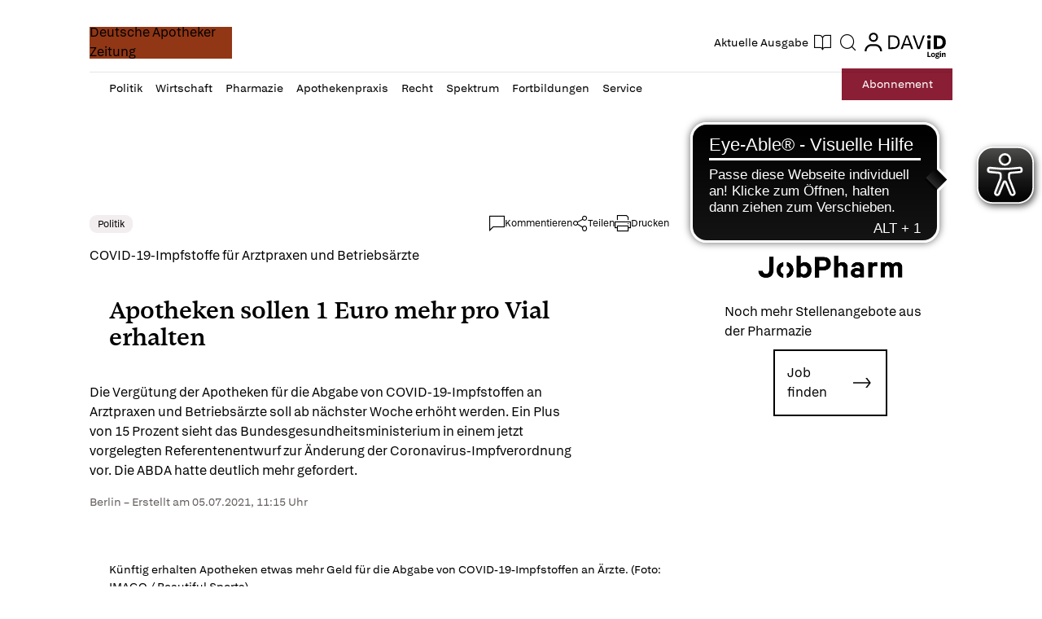

--- FILE ---
content_type: text/html; charset=utf-8
request_url: https://www.deutsche-apotheker-zeitung.de/news/artikel/2021/07/05/apotheken-sollen-1-euro-mehr-fuer-pro-vial-erhalten
body_size: 205832
content:
<!DOCTYPE html><html lang="de" data-beasties-container><head>
    <base href="/">
    <meta charset="utf-8">
    <title>Apotheken sollen 1 Euro mehr pro Vial erhalten - Deutsche Apotheker Zeitung</title>
    <meta name="viewport" content="width=device-width, initial-scale=1">
    <meta name="storefront-commit" content="bd246a0">
    <meta name="storefront-version" content="4.2.0-SNAPSHOT-HOTFIX">
    <link id="appIcon" rel="icon" type="image/x-icon" href="https://eu.cdn2.purplemanager.com/63cea2f6-fc14-445a-b7b3-4e7f2eafeff5/thumbnails/ea56c88a-122b-43f9-8b91-baa17657ba48/web_kiosk_favicon_1.ico"><link rel="icon" id="another-appIcon" href="https://eu.cdn2.purplemanager.com/63cea2f6-fc14-445a-b7b3-4e7f2eafeff5/thumbnails/ea56c88a-122b-43f9-8b91-baa17657ba48/web_kiosk_favicon_2.png" type="image/png">
    <!-- LINKS BEGIN -->
    <!-- LINKS END -->
    <script type="text/javascript">
      var isUniversal = true;
    </script>
  <style>html body{--primaryColor:#00adef;--primaryColorNightMode:white;--secondaryColor:rgb(200, 200, 200);--backgroundColor:rgb(255, 255, 255);--secondaryBackgroundColor:rgb(200, 200, 200);--textColor:rgb(0, 0, 0);--accentColor:var(--primaryColor);--secondaryTextColor:rgb(80, 80, 80);--ghostColor:rgba(200, 200, 200);--gutter:16px;--borderRadius:4px;--actionButtonHeight:50px;--appBarColor:white;--appBarTextColor:var(--textColor);--appBarHeight:54px;--appBarDisplay:flex;--appBarShrinkDisplay:flex;--appBarShrinkHeight:30px;--appBarFontSize:1em;--appBarShrinkFontSize:.6em;--appBarPaddingVert:4px;--appBarPaddingHoriz:0;--appBarButtonWidth:50px;--appMenuColor:white;--navigationHeight:50px;--navigationShrinkHeight:30px;--navigationColor:var(--textColor);--navigationBgColor:white;--navigationActiveColor:var(--primaryColor);--listPadding:var(--gutter);--listPaddingHoriz:var(--gutter);--listPaddingVert:var(--gutter);--listItemGutter:var(--gutter);--gridListColumns:4;--listTabBorderWidth:1px;--listTabBorderRadius:var(--borderRadius);--listTabHighlightColor:var(--primaryColor);--listTabHighlightTextColor:white;--buttonPaddingVert:calc(var(--gutter) / 2);--buttonPaddingHoriz:calc(var(--gutter) / 2);--modalBgColor:white;--modalPadding:var(--gutter);--modalPaddingBottom:var(--gutter);--issueProgressPaddingVert:2px;--issueProgressPaddingHoriz:2px;--issueProgressMarginVert:calc(var(--gutter) / 2);--issueProgressMarginHoriz:calc(var(--gutter) / 2);--issueProgressBgColor:var(--secondaryColor);--issueProgressColor:var(--primaryColor);--issueProgressFontColor:white;--issueUpdateBadgeBgColor:var(--primaryColor);--issueUpdateBadgeColor:white;--subscriptionPaddingVert:var(--gutter);--subscriptionPaddingHoriz:var(--gutter);--subscriptionPurchasedMarginHoriz:6px;--subscriptionPurchasedBorderRadius:20px;--loginPaddingVert:var(--gutter);--loginPaddingHoriz:var(--gutter);--loginElementMarginVert:calc(var(--gutter));--loginElementMarginHoriz:0;--couponPaddingVert:var(--gutter);--couponPaddingHoriz:var(--gutter);--couponElementMarginVert:calc(var(--gutter));--couponElementMarginHoriz:0;--couponElementPaddingVert:calc(var(--gutter));--couponElementPaddingHoriz:calc(var(--gutter));--bookmarkBgColor:transparent;--bookmarkImageBgColor:white;--sectionPadding:0;--spinnerColor:#fff;--imageBackgroundColor:transparent;--imageLoadingColor:rgb(200, 200, 200);--dropdownPaddingX:calc(var(--gutter) / 2);--dropdownPaddingY:calc(var(--gutter) / 2);--tickerGutter:var(--gutter);--tickerPaddingY:var(--gutter);--searchFieldFontSize:14px;--swiperPaginationTabHeight:50px;--swiperPaginationBorderWidth:4px;--swiperPaginationBackgroundColor:white;--swiperPaginationColor:var(--primaryColor);--switchWidth:50px;--switchActiveColor:var(--primaryColor);--switchHandleColor:#fff;--switchBackgroundColor:#f1f1f1;--switchBorderWidth:3px;--switchBorderRadius:calc(var(--switchWidth) * .6);--stackedCoversWidth:40%;--stackedCoversScaleStep:.1;--stackedCoversTranslateStep:.3;--stackedCoversTopEvenCenteredGap:4px;--toolbarbackgroundColor:transparent;--toolbarIconColor:#a9a9a9;--zIndexAppBar:999;color:var(--textColor);--contentFont:"OpenSans", sans-serif;--contentHeadlineFont:var(--contentFont);--contentIconNavigateBack:url(resource://dynamic/content/assets/ic_left.svg);--contentIconNavigateForward:url(resource://dynamic/content/assets/ic_right.svg);--contentSpinner:url(resource://dynamic/content/assets/tail-spin.svg);--contentBgColor:#ffffff;--contentTextColor:black;--contentPaddingVert:30px;--contentPaddingHoriz:50px;--contentHeaderMarginTop:1em;--contentHeaderMarginBottom:1.5em;--contentHeaderPaddingVert:1em;--contentHeaderElementMarginTop:.5em;--contentHeaderElementMarginBottom:.5em;--contentSectionPaddingVert:1em;--contentSectionPaddingHoriz:1em;--contentElementMarginTop:1em;--contentElementMarginBottom:1em;--contentElementPaddingVert:.5em;--contentElementPaddingHoriz:1em;--contentHeadlineBigMarginTop:1.5em;--contentHeadlineBigMarginBottom:.5em;--contentHeadlineSmallMarginTop:1em;--contentHeadlineSmallMarginBottom:.5em;--contentNavigateButtonColor:var(--primaryColor);--contentNavigateButtonSize:30px;--contentNavigateButtonGap:12px;--contentBgColorNightMode:#323232;--contentTextColorNightMode:#ffffff;--contentNavigateButtonColorNightMode:var(--primaryColorNightMode);--menuItemIconGap:calc(var(--menuItemIconHeight) / 2);--menuItemIconHeight:14px}@media (max-width: 767px) and (orientation: portrait),(max-height: 767px) and (orientation: landscape){html body{--gridListColumns:3}}@media (max-width: 533px) and (orientation: portrait),(max-height: 533px) and (orientation: landscape){html body{--gridListColumns:2;--actionButtonHeight:40px}}@media (max-height: 533px) and (orientation: landscape){html body{--gridListColumns:3}}@media (max-width: 533px) and (orientation: portrait){html body{--contentPaddingHoriz:30px}}html body{--contentHeaderMarginTop:1em;--contentHeaderMarginBottom:1.5em;--contentHeaderPaddingVert:1em;--contentSectionPaddingVert:1em;--contentSectionPaddingHoriz:1em}html{--iconFont:"icons", serif !important;--iconContentArrow:"\e900";--iconContentAudio:"\e901";--iconContentBack:"\e902";--iconContentBookmark:"\e903";--iconContentBookmarkActive:"\e911";--iconContentCheckBg:"\e904";--iconContentCheck:"\e905";--iconContentClose:"\e906";--iconContentDelete:"\e907";--iconContentDownload:"\e908";--iconContentEye:"\e909";--iconContentFontSize:"\e90a";--iconContentMenu:"\e90b";--iconContentPlus:"\e90c";--iconContentSearch:"\e90d";--iconContentToc:"\e90e";--iconContentVideo:"\e90f";--iconContentDownloadCircle:"\e910";--iconContentSpinner:"\e984";--iconContentCheckCircle:"\e912";--iconContentInfo:"\e913";--iconContentShare:"\e914";--iconContentShareAndroid:"\e916";--iconContentTime:"\e915"}html body{--topBarIconTtsPlayer:url(ic_player.f7ab37146b15e354.svg);--topBarIconTtsPlayerActive:url(ic_player_active.7034f8638f4c46a9.svg);--topBarIconTtsSpeech:url(ic_speech.4735734250409ddf.svg);--speechContainerWidth:95px;--ttsPlayerPrimaryColor:var(--primaryColor);--ttsPlayerBgColor:var(--contentBgColor);--ttsPlayerProgressBgColor:#e1e1e1;--ttsPlayerBufferingColor:#bbbbbb;--ttsPlayerTimeColor:#999999;--ttsPlayerTextColor:black;--ttsPlayerPaddingVert:var(--contentPaddingVert);--ttsPlayerPaddingHoriz:var(--contentPaddingHoriz);--ttsPlayerLoadingColor:rgba(153,153,153,.25);--ttsPlayerLoadingSize:50px;--ttsPlayerLoadingThickness:6px;--ttsPlayerLoadingOffset:187;--ttsPlayerLoadingDuration:3s;--settingsContainerWidth:50px;--ttsPlayerSettingsButtonSize:50px;--ttsPlayerSettingsButtonGap:30px;--ttsPlayerPlayButtonWidth:60px;--ttsPlayerPlayButtonHeight:60px;--ttsPlayerPauseButtonWidth:60px;--ttsPlayerPauseButtonHeight:60px;--ttsPlayerSeekButtonWidth:29px;--ttsPlayerSeekButtonHeight:38px;--ttsPlayerNavigateButtonSize:var(--contentNavigateButtonSize);--ttsPlayerNavigateButtonGap:var(--contentNavigateButtonGap);--ttsPlayerSpeechButtonWidth:20px;--ttsPlayerSpeechButtonHeight:24px;--ttsPlayerIconPlay:url(ic_play.3ac35b930bdb62de.svg);--ttsPlayerIconPause:url(ic_pause.f3a3be3838c37b57.svg);--ttsPlayerIconSeekBack:url(ic_seek_back.465680e9577a2d17.svg);--ttsPlayerIconSeekForward:url(ic_seek_forward.77b4da04050388c7.svg);--ttsPlayerIconNavigateBack:url(ic_seek_forward.77b4da04050388c7.svg);--ttsPlayerIconNavigateForward:url(ic_seek_forward.77b4da04050388c7.svg);--ttsPlayerIconSettings:url(ic_settings.3fec31f1506bf69f.svg);--ttsPlayerIconSpeechMale:url(ic_speech_male.367e43a6375611c4.svg);--ttsPlayerIconSpeechFemale:url(ic_speech_female.31a887d08c3b2d69.svg);--ttsPlayerPrimaryColorNightMode:var(--primaryColorNightMode);--ttsPlayerBgColorNightMode:var(--contentBgColorNightMode);--ttsPlayerProgressBgColorNightMode:#666666;--ttsPlayerBufferingColorNightMode:#999999;--ttsPlayerTimeColorNightMode:white;--ttsPlayerTextColorNightMode:white;--ttsPlayerLoadingColorNightMode:#999999;--ttsPlayerSpeechMarkerColor:var(--primaryColor);--ttsPlayerSpeechMarkerBgColor:rgba(153,153,153,.25);--ttsPlayerSpeechMarkerColorNightMode:var(--primaryColor);--ttsPlayerSpeechMarkerBgColorNightMode:rgba(153,153,153,.25);--ttsOverlayBgColor:rgba(0,0,0,.95);--ttsOverlayTextColor:#f6f6f6;--ttsOverlayLoadingColor:var(--ttsOverlayTextColor);--ttsOverlayrPaddingVert:var(--contentPaddingVert);--ttsOverlayPaddingHoriz:var(--contentPaddingHoriz);--ttsOverlayLoadingSize:60px;--ttsOverlayLoadingThickness:6px;--ttsOverlayLoadingDuration:10;--ttsOverlayLoadingIcon:url(ic_overlay_loading.82259dd6aaa285c4.svg);--ttsOverlayLoadingIconSize:22px}html{font-family:sans-serif}html body{height:100%;margin:0;padding:0}html body *{box-sizing:border-box}html *:not(input){-webkit-user-select:none;-webkit-touch-callout:none;-webkit-tap-highlight-color:transparent;user-select:none;-webkit-overflow-scrolling:touch;-webkit-user-drag:none;user-drag:none}html{--mat-ripple-color:rgba(0, 0, 0, .1)}html{--mat-option-selected-state-label-text-color:#3f51b5;--mat-option-label-text-color:rgba(0, 0, 0, .87);--mat-option-hover-state-layer-color:rgba(0, 0, 0, .04);--mat-option-focus-state-layer-color:rgba(0, 0, 0, .04);--mat-option-selected-state-layer-color:rgba(0, 0, 0, .04)}html{--mat-optgroup-label-text-color:rgba(0, 0, 0, .87)}html{--mat-full-pseudo-checkbox-selected-icon-color:#ff4081;--mat-full-pseudo-checkbox-selected-checkmark-color:#fafafa;--mat-full-pseudo-checkbox-unselected-icon-color:rgba(0, 0, 0, .54);--mat-full-pseudo-checkbox-disabled-selected-checkmark-color:#fafafa;--mat-full-pseudo-checkbox-disabled-unselected-icon-color:#b0b0b0;--mat-full-pseudo-checkbox-disabled-selected-icon-color:#b0b0b0}html{--mat-minimal-pseudo-checkbox-selected-checkmark-color:#ff4081;--mat-minimal-pseudo-checkbox-disabled-selected-checkmark-color:#b0b0b0}html{--mat-app-background-color:#fafafa;--mat-app-text-color:rgba(0, 0, 0, .87);--mat-app-elevation-shadow-level-0:0px 0px 0px 0px rgba(0, 0, 0, .2), 0px 0px 0px 0px rgba(0, 0, 0, .14), 0px 0px 0px 0px rgba(0, 0, 0, .12);--mat-app-elevation-shadow-level-1:0px 2px 1px -1px rgba(0, 0, 0, .2), 0px 1px 1px 0px rgba(0, 0, 0, .14), 0px 1px 3px 0px rgba(0, 0, 0, .12);--mat-app-elevation-shadow-level-2:0px 3px 1px -2px rgba(0, 0, 0, .2), 0px 2px 2px 0px rgba(0, 0, 0, .14), 0px 1px 5px 0px rgba(0, 0, 0, .12);--mat-app-elevation-shadow-level-3:0px 3px 3px -2px rgba(0, 0, 0, .2), 0px 3px 4px 0px rgba(0, 0, 0, .14), 0px 1px 8px 0px rgba(0, 0, 0, .12);--mat-app-elevation-shadow-level-4:0px 2px 4px -1px rgba(0, 0, 0, .2), 0px 4px 5px 0px rgba(0, 0, 0, .14), 0px 1px 10px 0px rgba(0, 0, 0, .12);--mat-app-elevation-shadow-level-5:0px 3px 5px -1px rgba(0, 0, 0, .2), 0px 5px 8px 0px rgba(0, 0, 0, .14), 0px 1px 14px 0px rgba(0, 0, 0, .12);--mat-app-elevation-shadow-level-6:0px 3px 5px -1px rgba(0, 0, 0, .2), 0px 6px 10px 0px rgba(0, 0, 0, .14), 0px 1px 18px 0px rgba(0, 0, 0, .12);--mat-app-elevation-shadow-level-7:0px 4px 5px -2px rgba(0, 0, 0, .2), 0px 7px 10px 1px rgba(0, 0, 0, .14), 0px 2px 16px 1px rgba(0, 0, 0, .12);--mat-app-elevation-shadow-level-8:0px 5px 5px -3px rgba(0, 0, 0, .2), 0px 8px 10px 1px rgba(0, 0, 0, .14), 0px 3px 14px 2px rgba(0, 0, 0, .12);--mat-app-elevation-shadow-level-9:0px 5px 6px -3px rgba(0, 0, 0, .2), 0px 9px 12px 1px rgba(0, 0, 0, .14), 0px 3px 16px 2px rgba(0, 0, 0, .12);--mat-app-elevation-shadow-level-10:0px 6px 6px -3px rgba(0, 0, 0, .2), 0px 10px 14px 1px rgba(0, 0, 0, .14), 0px 4px 18px 3px rgba(0, 0, 0, .12);--mat-app-elevation-shadow-level-11:0px 6px 7px -4px rgba(0, 0, 0, .2), 0px 11px 15px 1px rgba(0, 0, 0, .14), 0px 4px 20px 3px rgba(0, 0, 0, .12);--mat-app-elevation-shadow-level-12:0px 7px 8px -4px rgba(0, 0, 0, .2), 0px 12px 17px 2px rgba(0, 0, 0, .14), 0px 5px 22px 4px rgba(0, 0, 0, .12);--mat-app-elevation-shadow-level-13:0px 7px 8px -4px rgba(0, 0, 0, .2), 0px 13px 19px 2px rgba(0, 0, 0, .14), 0px 5px 24px 4px rgba(0, 0, 0, .12);--mat-app-elevation-shadow-level-14:0px 7px 9px -4px rgba(0, 0, 0, .2), 0px 14px 21px 2px rgba(0, 0, 0, .14), 0px 5px 26px 4px rgba(0, 0, 0, .12);--mat-app-elevation-shadow-level-15:0px 8px 9px -5px rgba(0, 0, 0, .2), 0px 15px 22px 2px rgba(0, 0, 0, .14), 0px 6px 28px 5px rgba(0, 0, 0, .12);--mat-app-elevation-shadow-level-16:0px 8px 10px -5px rgba(0, 0, 0, .2), 0px 16px 24px 2px rgba(0, 0, 0, .14), 0px 6px 30px 5px rgba(0, 0, 0, .12);--mat-app-elevation-shadow-level-17:0px 8px 11px -5px rgba(0, 0, 0, .2), 0px 17px 26px 2px rgba(0, 0, 0, .14), 0px 6px 32px 5px rgba(0, 0, 0, .12);--mat-app-elevation-shadow-level-18:0px 9px 11px -5px rgba(0, 0, 0, .2), 0px 18px 28px 2px rgba(0, 0, 0, .14), 0px 7px 34px 6px rgba(0, 0, 0, .12);--mat-app-elevation-shadow-level-19:0px 9px 12px -6px rgba(0, 0, 0, .2), 0px 19px 29px 2px rgba(0, 0, 0, .14), 0px 7px 36px 6px rgba(0, 0, 0, .12);--mat-app-elevation-shadow-level-20:0px 10px 13px -6px rgba(0, 0, 0, .2), 0px 20px 31px 3px rgba(0, 0, 0, .14), 0px 8px 38px 7px rgba(0, 0, 0, .12);--mat-app-elevation-shadow-level-21:0px 10px 13px -6px rgba(0, 0, 0, .2), 0px 21px 33px 3px rgba(0, 0, 0, .14), 0px 8px 40px 7px rgba(0, 0, 0, .12);--mat-app-elevation-shadow-level-22:0px 10px 14px -6px rgba(0, 0, 0, .2), 0px 22px 35px 3px rgba(0, 0, 0, .14), 0px 8px 42px 7px rgba(0, 0, 0, .12);--mat-app-elevation-shadow-level-23:0px 11px 14px -7px rgba(0, 0, 0, .2), 0px 23px 36px 3px rgba(0, 0, 0, .14), 0px 9px 44px 8px rgba(0, 0, 0, .12);--mat-app-elevation-shadow-level-24:0px 11px 15px -7px rgba(0, 0, 0, .2), 0px 24px 38px 3px rgba(0, 0, 0, .14), 0px 9px 46px 8px rgba(0, 0, 0, .12)}html{--mat-menu-container-shape:4px;--mat-menu-divider-bottom-spacing:0;--mat-menu-divider-top-spacing:0;--mat-menu-item-spacing:16px;--mat-menu-item-icon-size:24px;--mat-menu-item-leading-spacing:16px;--mat-menu-item-trailing-spacing:16px;--mat-menu-item-with-icon-leading-spacing:16px;--mat-menu-item-with-icon-trailing-spacing:16px;--mat-menu-container-elevation-shadow:0px 5px 5px -3px rgba(0, 0, 0, .2), 0px 8px 10px 1px rgba(0, 0, 0, .14), 0px 3px 14px 2px rgba(0, 0, 0, .12)}html{--mat-menu-item-label-text-color:rgba(0, 0, 0, .87);--mat-menu-item-icon-color:rgba(0, 0, 0, .87);--mat-menu-item-hover-state-layer-color:rgba(0, 0, 0, .04);--mat-menu-item-focus-state-layer-color:rgba(0, 0, 0, .04);--mat-menu-container-color:white;--mat-menu-divider-color:rgba(0, 0, 0, .12)}</style><style>html body{--primaryColor: #00adef;--primaryColorNightMode: white;--secondaryColor: rgb(200, 200, 200);--backgroundColor: rgb(255, 255, 255);--secondaryBackgroundColor: rgb(200, 200, 200);--textColor: rgb(0, 0, 0);--accentColor: var(--primaryColor);--secondaryTextColor: rgb(80, 80, 80);--ghostColor: rgba(200, 200, 200);--gutter: 16px;--borderRadius: 4px;--actionButtonHeight: 50px;--appBarColor: white;--appBarTextColor: var(--textColor);--appBarHeight: 54px;--appBarDisplay: flex;--appBarShrinkDisplay: flex;--appBarShrinkHeight: 30px;--appBarFontSize: 1em;--appBarShrinkFontSize: .6em;--appBarPaddingVert: 4px;--appBarPaddingHoriz: 0;--appBarButtonWidth: 50px;--appMenuColor: white;--navigationHeight: 50px;--navigationShrinkHeight: 30px;--navigationColor: var(--textColor);--navigationBgColor: white;--navigationActiveColor: var(--primaryColor);--listPadding: var(--gutter);--listPaddingHoriz: var(--gutter);--listPaddingVert: var(--gutter);--listItemGutter: var(--gutter);--gridListColumns: 4;--listTabBorderWidth: 1px;--listTabBorderRadius: var(--borderRadius);--listTabHighlightColor: var(--primaryColor);--listTabHighlightTextColor: white;--buttonPaddingVert: calc(var(--gutter) / 2);--buttonPaddingHoriz: calc(var(--gutter) / 2);--modalBgColor: white;--modalPadding: var(--gutter);--modalPaddingBottom: var(--gutter);--issueProgressPaddingVert: 2px;--issueProgressPaddingHoriz: 2px;--issueProgressMarginVert: calc(var(--gutter) / 2);--issueProgressMarginHoriz: calc(var(--gutter) / 2);--issueProgressBgColor: var(--secondaryColor);--issueProgressColor: var(--primaryColor);--issueProgressFontColor: white;--issueUpdateBadgeBgColor: var(--primaryColor);--issueUpdateBadgeColor: white;--subscriptionPaddingVert: var(--gutter);--subscriptionPaddingHoriz: var(--gutter);--subscriptionPurchasedMarginHoriz: 6px;--subscriptionPurchasedBorderRadius: 20px;--loginPaddingVert: var(--gutter);--loginPaddingHoriz: var(--gutter);--loginElementMarginVert: calc(var(--gutter));--loginElementMarginHoriz: 0;--couponPaddingVert: var(--gutter);--couponPaddingHoriz: var(--gutter);--couponElementMarginVert: calc(var(--gutter));--couponElementMarginHoriz: 0;--couponElementPaddingVert: calc(var(--gutter));--couponElementPaddingHoriz: calc(var(--gutter));--bookmarkBgColor: transparent;--bookmarkImageBgColor: white;--sectionPadding: 0;--spinnerColor: #fff;--imageBackgroundColor: transparent;--imageLoadingColor: rgb(200, 200, 200);--dropdownPaddingX: calc(var(--gutter) / 2);--dropdownPaddingY: calc(var(--gutter) / 2);--tickerGutter: var(--gutter);--tickerPaddingY: var(--gutter);--searchFieldFontSize: 14px;--swiperPaginationTabHeight: 50px;--swiperPaginationBorderWidth: 4px;--swiperPaginationBackgroundColor: white;--swiperPaginationColor: var(--primaryColor);--switchWidth: 50px;--switchActiveColor: var(--primaryColor);--switchHandleColor: #fff;--switchBackgroundColor: #f1f1f1;--switchBorderWidth: 3px;--switchBorderRadius: calc(var(--switchWidth) * .6);--stackedCoversWidth: 40%;--stackedCoversScaleStep: .1;--stackedCoversTranslateStep: .3;--stackedCoversTopEvenCenteredGap: 4px;--toolbarbackgroundColor: transparent;--toolbarIconColor: #a9a9a9;--zIndexAppBar: 999;color:var(--textColor);--contentFont: "OpenSans", sans-serif;--contentHeadlineFont: var(--contentFont);--contentIconNavigateBack: url(resource://dynamic/content/assets/ic_left.svg);--contentIconNavigateForward: url(resource://dynamic/content/assets/ic_right.svg);--contentSpinner: url(resource://dynamic/content/assets/tail-spin.svg);--contentBgColor: #ffffff;--contentTextColor: black;--contentPaddingVert: 30px;--contentPaddingHoriz: 50px;--contentHeaderMarginTop: 1em;--contentHeaderMarginBottom: 1.5em;--contentHeaderPaddingVert: 1em;--contentHeaderElementMarginTop: .5em;--contentHeaderElementMarginBottom: .5em;--contentSectionPaddingVert: 1em;--contentSectionPaddingHoriz: 1em;--contentElementMarginTop: 1em;--contentElementMarginBottom: 1em;--contentElementPaddingVert: .5em;--contentElementPaddingHoriz: 1em;--contentHeadlineBigMarginTop: 1.5em;--contentHeadlineBigMarginBottom: .5em;--contentHeadlineSmallMarginTop: 1em;--contentHeadlineSmallMarginBottom: .5em;--contentNavigateButtonColor: var(--primaryColor);--contentNavigateButtonSize: 30px;--contentNavigateButtonGap: 12px;--contentBgColorNightMode: #323232;--contentTextColorNightMode: #ffffff;--contentNavigateButtonColorNightMode: var(--primaryColorNightMode);--menuItemIconGap: calc(var(--menuItemIconHeight) / 2);--menuItemIconHeight: 14px}@media (max-width: 767px) and (orientation: portrait),(max-height: 767px) and (orientation: landscape){html body{--gridListColumns: 3}}@media (max-width: 533px) and (orientation: portrait),(max-height: 533px) and (orientation: landscape){html body{--gridListColumns: 2;--actionButtonHeight: 40px}}@media (max-height: 533px) and (orientation: landscape){html body{--gridListColumns: 3}}@media (max-width: 533px) and (orientation: portrait){html body{--contentPaddingHoriz: 30px}}html body{--contentHeaderMarginTop: 1em;--contentHeaderMarginBottom: 1.5em;--contentHeaderPaddingVert: 1em;--contentSectionPaddingVert: 1em;--contentSectionPaddingHoriz: 1em}html{--iconFont: "icons", serif !important;--iconContentArrow: "\e900";--iconContentAudio: "\e901";--iconContentBack: "\e902";--iconContentBookmark: "\e903";--iconContentBookmarkActive: "\e911";--iconContentCheckBg: "\e904";--iconContentCheck: "\e905";--iconContentClose: "\e906";--iconContentDelete: "\e907";--iconContentDownload: "\e908";--iconContentEye: "\e909";--iconContentFontSize: "\e90a";--iconContentMenu: "\e90b";--iconContentPlus: "\e90c";--iconContentSearch: "\e90d";--iconContentToc: "\e90e";--iconContentVideo: "\e90f";--iconContentDownloadCircle: "\e910";--iconContentSpinner: "\e984";--iconContentCheckCircle: "\e912";--iconContentInfo: "\e913";--iconContentShare: "\e914";--iconContentShareAndroid: "\e916";--iconContentTime: "\e915"}.icon{font-family:var(--iconFont);speak:none;font-style:normal;padding:0;-webkit-font-smoothing:antialiased;-moz-osx-font-smoothing:grayscale}.icon:after{display:inline-block}.icon:before{display:none}.icon:after,.icon:before{border:none}.icon-arrow-left:before,.icon-arrow-left:after{content:var(--iconContentArrow);transform:rotate(180deg)}.icon-menu:before,.icon-menu:after{content:var(--iconContentMenu)}.icon-spinner:before,.icon-spinner:after{content:var(--iconContentSpinner)}button.icon{font-family:var(--iconFont);background:transparent;border:none;outline:none;color:inherit;border-radius:100%}html body{--topBarIconTtsPlayer: url(ic_player.f7ab37146b15e354.svg);--topBarIconTtsPlayerActive: url(ic_player_active.7034f8638f4c46a9.svg);--topBarIconTtsSpeech: url(ic_speech.4735734250409ddf.svg);--speechContainerWidth: 95px;--ttsPlayerPrimaryColor: var(--primaryColor);--ttsPlayerBgColor: var(--contentBgColor);--ttsPlayerProgressBgColor: #e1e1e1;--ttsPlayerBufferingColor: #bbbbbb;--ttsPlayerTimeColor: #999999;--ttsPlayerTextColor: black;--ttsPlayerPaddingVert: var(--contentPaddingVert);--ttsPlayerPaddingHoriz: var(--contentPaddingHoriz);--ttsPlayerLoadingColor: rgba(153,153,153,.25);--ttsPlayerLoadingSize: 50px;--ttsPlayerLoadingThickness: 6px;--ttsPlayerLoadingOffset: 187;--ttsPlayerLoadingDuration: 3s;--settingsContainerWidth: 50px;--ttsPlayerSettingsButtonSize: 50px;--ttsPlayerSettingsButtonGap: 30px;--ttsPlayerPlayButtonWidth: 60px;--ttsPlayerPlayButtonHeight: 60px;--ttsPlayerPauseButtonWidth: 60px;--ttsPlayerPauseButtonHeight: 60px;--ttsPlayerSeekButtonWidth: 29px;--ttsPlayerSeekButtonHeight: 38px;--ttsPlayerNavigateButtonSize: var(--contentNavigateButtonSize);--ttsPlayerNavigateButtonGap: var(--contentNavigateButtonGap);--ttsPlayerSpeechButtonWidth: 20px;--ttsPlayerSpeechButtonHeight: 24px;--ttsPlayerIconPlay: url(ic_play.3ac35b930bdb62de.svg);--ttsPlayerIconPause: url(ic_pause.f3a3be3838c37b57.svg);--ttsPlayerIconSeekBack: url(ic_seek_back.465680e9577a2d17.svg);--ttsPlayerIconSeekForward: url(ic_seek_forward.77b4da04050388c7.svg);--ttsPlayerIconNavigateBack: url(ic_seek_forward.77b4da04050388c7.svg);--ttsPlayerIconNavigateForward: url(ic_seek_forward.77b4da04050388c7.svg);--ttsPlayerIconSettings: url(ic_settings.3fec31f1506bf69f.svg);--ttsPlayerIconSpeechMale: url(ic_speech_male.367e43a6375611c4.svg);--ttsPlayerIconSpeechFemale: url(ic_speech_female.31a887d08c3b2d69.svg);--ttsPlayerPrimaryColorNightMode: var(--primaryColorNightMode);--ttsPlayerBgColorNightMode: var(--contentBgColorNightMode);--ttsPlayerProgressBgColorNightMode: #666666;--ttsPlayerBufferingColorNightMode: #999999;--ttsPlayerTimeColorNightMode: white;--ttsPlayerTextColorNightMode: white;--ttsPlayerLoadingColorNightMode: #999999;--ttsPlayerSpeechMarkerColor: var(--primaryColor);--ttsPlayerSpeechMarkerBgColor: rgba(153,153,153,.25);--ttsPlayerSpeechMarkerColorNightMode: var(--primaryColor);--ttsPlayerSpeechMarkerBgColorNightMode: rgba(153,153,153,.25);--ttsOverlayBgColor: rgba(0,0,0,.95);--ttsOverlayTextColor: #f6f6f6;--ttsOverlayLoadingColor: var(--ttsOverlayTextColor);--ttsOverlayrPaddingVert: var(--contentPaddingVert);--ttsOverlayPaddingHoriz: var(--contentPaddingHoriz);--ttsOverlayLoadingSize: 60px;--ttsOverlayLoadingThickness: 6px;--ttsOverlayLoadingDuration: 10;--ttsOverlayLoadingIcon: url(ic_overlay_loading.82259dd6aaa285c4.svg);--ttsOverlayLoadingIconSize: 22px}html{font-family:sans-serif}html body{height:100%;margin:0;padding:0}html body *{box-sizing:border-box}body.no-navigation{--navigationHeight: 0px}a{text-decoration:none}ul{margin:0;padding:0}ul li{list-style:none}html *:not(input){-webkit-user-select:none;-webkit-touch-callout:none;-webkit-tap-highlight-color:transparent;user-select:none;-webkit-overflow-scrolling:touch;-webkit-user-drag:none;user-drag:none}h6,p{margin:0}button{outline:none;border:none;border-radius:var(--borderRadius);padding:var(--buttonPaddingVert) var(--buttonPaddingHoriz)}button:not(:disabled){color:var(--textColor)}a{color:inherit}.pull-to-refresh-loader{position:fixed;top:var(--appBarHeight);width:100%;display:flex;justify-content:flex-end;flex-direction:column;align-items:center;z-index:999;padding:var(--gutter);background-color:#ffffff4d;--spinnerColor: var(--primaryColor);pointer-events:none}.pull-to-refresh-loader>.pull-to-refresh-loading-spinner{visibility:hidden;height:40px;width:40px;background-color:#fff;padding:10px;border-radius:100%;box-shadow:0 0 1px 1px #0000001a}.pull-to-refresh-loader i.icon{display:none;height:40px;width:40px;background-color:#fff;padding:10px;border-radius:100%;box-shadow:0 0 1px 1px #0000001a;justify-content:center;align-items:center}html{--mat-ripple-color: rgba(0, 0, 0, .1)}html{--mat-option-selected-state-label-text-color: #3f51b5;--mat-option-label-text-color: rgba(0, 0, 0, .87);--mat-option-hover-state-layer-color: rgba(0, 0, 0, .04);--mat-option-focus-state-layer-color: rgba(0, 0, 0, .04);--mat-option-selected-state-layer-color: rgba(0, 0, 0, .04)}html{--mat-optgroup-label-text-color: rgba(0, 0, 0, .87)}html{--mat-full-pseudo-checkbox-selected-icon-color: #ff4081;--mat-full-pseudo-checkbox-selected-checkmark-color: #fafafa;--mat-full-pseudo-checkbox-unselected-icon-color: rgba(0, 0, 0, .54);--mat-full-pseudo-checkbox-disabled-selected-checkmark-color: #fafafa;--mat-full-pseudo-checkbox-disabled-unselected-icon-color: #b0b0b0;--mat-full-pseudo-checkbox-disabled-selected-icon-color: #b0b0b0}html{--mat-minimal-pseudo-checkbox-selected-checkmark-color: #ff4081;--mat-minimal-pseudo-checkbox-disabled-selected-checkmark-color: #b0b0b0}html{--mat-app-background-color: #fafafa;--mat-app-text-color: rgba(0, 0, 0, .87);--mat-app-elevation-shadow-level-0: 0px 0px 0px 0px rgba(0, 0, 0, .2), 0px 0px 0px 0px rgba(0, 0, 0, .14), 0px 0px 0px 0px rgba(0, 0, 0, .12);--mat-app-elevation-shadow-level-1: 0px 2px 1px -1px rgba(0, 0, 0, .2), 0px 1px 1px 0px rgba(0, 0, 0, .14), 0px 1px 3px 0px rgba(0, 0, 0, .12);--mat-app-elevation-shadow-level-2: 0px 3px 1px -2px rgba(0, 0, 0, .2), 0px 2px 2px 0px rgba(0, 0, 0, .14), 0px 1px 5px 0px rgba(0, 0, 0, .12);--mat-app-elevation-shadow-level-3: 0px 3px 3px -2px rgba(0, 0, 0, .2), 0px 3px 4px 0px rgba(0, 0, 0, .14), 0px 1px 8px 0px rgba(0, 0, 0, .12);--mat-app-elevation-shadow-level-4: 0px 2px 4px -1px rgba(0, 0, 0, .2), 0px 4px 5px 0px rgba(0, 0, 0, .14), 0px 1px 10px 0px rgba(0, 0, 0, .12);--mat-app-elevation-shadow-level-5: 0px 3px 5px -1px rgba(0, 0, 0, .2), 0px 5px 8px 0px rgba(0, 0, 0, .14), 0px 1px 14px 0px rgba(0, 0, 0, .12);--mat-app-elevation-shadow-level-6: 0px 3px 5px -1px rgba(0, 0, 0, .2), 0px 6px 10px 0px rgba(0, 0, 0, .14), 0px 1px 18px 0px rgba(0, 0, 0, .12);--mat-app-elevation-shadow-level-7: 0px 4px 5px -2px rgba(0, 0, 0, .2), 0px 7px 10px 1px rgba(0, 0, 0, .14), 0px 2px 16px 1px rgba(0, 0, 0, .12);--mat-app-elevation-shadow-level-8: 0px 5px 5px -3px rgba(0, 0, 0, .2), 0px 8px 10px 1px rgba(0, 0, 0, .14), 0px 3px 14px 2px rgba(0, 0, 0, .12);--mat-app-elevation-shadow-level-9: 0px 5px 6px -3px rgba(0, 0, 0, .2), 0px 9px 12px 1px rgba(0, 0, 0, .14), 0px 3px 16px 2px rgba(0, 0, 0, .12);--mat-app-elevation-shadow-level-10: 0px 6px 6px -3px rgba(0, 0, 0, .2), 0px 10px 14px 1px rgba(0, 0, 0, .14), 0px 4px 18px 3px rgba(0, 0, 0, .12);--mat-app-elevation-shadow-level-11: 0px 6px 7px -4px rgba(0, 0, 0, .2), 0px 11px 15px 1px rgba(0, 0, 0, .14), 0px 4px 20px 3px rgba(0, 0, 0, .12);--mat-app-elevation-shadow-level-12: 0px 7px 8px -4px rgba(0, 0, 0, .2), 0px 12px 17px 2px rgba(0, 0, 0, .14), 0px 5px 22px 4px rgba(0, 0, 0, .12);--mat-app-elevation-shadow-level-13: 0px 7px 8px -4px rgba(0, 0, 0, .2), 0px 13px 19px 2px rgba(0, 0, 0, .14), 0px 5px 24px 4px rgba(0, 0, 0, .12);--mat-app-elevation-shadow-level-14: 0px 7px 9px -4px rgba(0, 0, 0, .2), 0px 14px 21px 2px rgba(0, 0, 0, .14), 0px 5px 26px 4px rgba(0, 0, 0, .12);--mat-app-elevation-shadow-level-15: 0px 8px 9px -5px rgba(0, 0, 0, .2), 0px 15px 22px 2px rgba(0, 0, 0, .14), 0px 6px 28px 5px rgba(0, 0, 0, .12);--mat-app-elevation-shadow-level-16: 0px 8px 10px -5px rgba(0, 0, 0, .2), 0px 16px 24px 2px rgba(0, 0, 0, .14), 0px 6px 30px 5px rgba(0, 0, 0, .12);--mat-app-elevation-shadow-level-17: 0px 8px 11px -5px rgba(0, 0, 0, .2), 0px 17px 26px 2px rgba(0, 0, 0, .14), 0px 6px 32px 5px rgba(0, 0, 0, .12);--mat-app-elevation-shadow-level-18: 0px 9px 11px -5px rgba(0, 0, 0, .2), 0px 18px 28px 2px rgba(0, 0, 0, .14), 0px 7px 34px 6px rgba(0, 0, 0, .12);--mat-app-elevation-shadow-level-19: 0px 9px 12px -6px rgba(0, 0, 0, .2), 0px 19px 29px 2px rgba(0, 0, 0, .14), 0px 7px 36px 6px rgba(0, 0, 0, .12);--mat-app-elevation-shadow-level-20: 0px 10px 13px -6px rgba(0, 0, 0, .2), 0px 20px 31px 3px rgba(0, 0, 0, .14), 0px 8px 38px 7px rgba(0, 0, 0, .12);--mat-app-elevation-shadow-level-21: 0px 10px 13px -6px rgba(0, 0, 0, .2), 0px 21px 33px 3px rgba(0, 0, 0, .14), 0px 8px 40px 7px rgba(0, 0, 0, .12);--mat-app-elevation-shadow-level-22: 0px 10px 14px -6px rgba(0, 0, 0, .2), 0px 22px 35px 3px rgba(0, 0, 0, .14), 0px 8px 42px 7px rgba(0, 0, 0, .12);--mat-app-elevation-shadow-level-23: 0px 11px 14px -7px rgba(0, 0, 0, .2), 0px 23px 36px 3px rgba(0, 0, 0, .14), 0px 9px 44px 8px rgba(0, 0, 0, .12);--mat-app-elevation-shadow-level-24: 0px 11px 15px -7px rgba(0, 0, 0, .2), 0px 24px 38px 3px rgba(0, 0, 0, .14), 0px 9px 46px 8px rgba(0, 0, 0, .12)}html{--mat-menu-container-shape: 4px;--mat-menu-divider-bottom-spacing: 0;--mat-menu-divider-top-spacing: 0;--mat-menu-item-spacing: 16px;--mat-menu-item-icon-size: 24px;--mat-menu-item-leading-spacing: 16px;--mat-menu-item-trailing-spacing: 16px;--mat-menu-item-with-icon-leading-spacing: 16px;--mat-menu-item-with-icon-trailing-spacing: 16px;--mat-menu-container-elevation-shadow: 0px 5px 5px -3px rgba(0, 0, 0, .2), 0px 8px 10px 1px rgba(0, 0, 0, .14), 0px 3px 14px 2px rgba(0, 0, 0, .12)}html{--mat-menu-item-label-text-color: rgba(0, 0, 0, .87);--mat-menu-item-icon-color: rgba(0, 0, 0, .87);--mat-menu-item-hover-state-layer-color: rgba(0, 0, 0, .04);--mat-menu-item-focus-state-layer-color: rgba(0, 0, 0, .04);--mat-menu-container-color: white;--mat-menu-divider-color: rgba(0, 0, 0, .12)}
</style><link rel="stylesheet" href="styles.ba2e00aa5efa2a5b.css" media="print" onload="this.media='all'"><noscript><link rel="stylesheet" href="styles.ba2e00aa5efa2a5b.css" media="all"></noscript><style ng-app-id="pxp">.bottom-sticky-elements[_ngcontent-pxp-c905216557]{bottom:0;left:0;right:0;position:fixed;z-index:9}</style><style ng-app-id="pxp">storefront-view,.pxp-view{display:block;padding-top:var(--appBarHeight);padding-bottom:var(--navigationHeight);transition:all .15s ease;min-height:100vh;background-color:var(--backgroundColor)}storefront-view .content,.pxp-view .content{position:relative}storefront-view .sticky-elements,.pxp-view .sticky-elements{position:fixed;width:100%;z-index:19}storefront-view .view-error,.pxp-view .view-error{display:flex;flex-direction:column;align-items:flex-start;padding:var(--gutter)}storefront-view .view-error>.action-button,.pxp-view .view-error>.action-button{background-color:var(--secondaryColor);color:#fff}body.scrolled storefront-tab-navigation.scroll-hide~storefront-view,body.scrolled storefront-tab-navigation.scroll-hide~.pxp-view,body.scrolled .pxp-tab-navigation.scroll-hide~storefront-view,body.scrolled .pxp-tab-navigation.scroll-hide~.pxp-view{padding-bottom:0}body.scrolled storefront-tab-navigation.scroll-shrink~storefront-view,body.scrolled storefront-tab-navigation.scroll-shrink~.pxp-view,body.scrolled .pxp-tab-navigation.scroll-shrink~storefront-view,body.scrolled .pxp-tab-navigation.scroll-shrink~.pxp-view{padding-bottom:var(--navigationShrinkHeight)}
</style><link rel="canonical" href="https://www.deutsche-apotheker-zeitung.de/news/artikel/2021/07/05/apotheken-sollen-1-euro-mehr-fuer-pro-vial-erhalten"><meta property="og:url" content="https://www.deutsche-apotheker-zeitung.de/news/artikel/2021/07/05/apotheken-sollen-1-euro-mehr-fuer-pro-vial-erhalten"><meta name="robots" content="noarchive"><meta name="twitter:site" content="@DAZheutedesc"><meta name="description" content="Die Vergütung der Apotheken für die Abgabe von&amp;nbsp;&lt;/span&gt;&lt;span&gt;COVID-19-Impfstoffen an Arztpraxen und Betriebsärzte soll ab nächster Woche erhöht werden. Ein Plus von 15 Prozent sieht das&amp;nbsp;&lt;/span&gt;&lt;span&gt;Bundesgesundheitsministerium in einem jetzt vorgelegten Referentenentwurf zur Änderung der Coronavirus-Impfverordnung vor.&amp;nbsp;&lt;/span&gt;&lt;span&gt;Die ABDA hatte deutlich mehr gefordert.&amp;nbsp;&lt;/span&gt;&lt;span&gt;&amp;nbsp;"><meta property="og:title" content="Apotheken sollen 1 Euro mehr pro Vial erhalten - Deutsche Apotheker Zeitung"><meta property="og:description" content="Die Vergütung der Apotheken für die Abgabe von&amp;nbsp;&lt;/span&gt;&lt;span&gt;COVID-19-Impfstoffen an Arztpraxen und Betriebsärzte soll ab nächster Woche erhöht werden. Ein Plus von 15 Prozent sieht das&amp;nbsp;&lt;/span&gt;&lt;span&gt;Bundesgesundheitsministerium in einem jetzt vorgelegten Referentenentwurf zur Änderung der Coronavirus-Impfverordnung vor.&amp;nbsp;&lt;/span&gt;&lt;span&gt;Die ABDA hatte deutlich mehr gefordert.&amp;nbsp;&lt;/span&gt;&lt;span&gt;&amp;nbsp;"><meta name="keywords" content="apotheke, news, nachrichten, aktuell, apotheker, apotheken, deutsche, zeitung, pharmazie, arznei, arzneimittel, pharma, interpharm, krebs, pharmazie"><meta property="og:type" content="article"><meta property="og:image" content="https://c02.purpledshub.com/uploads/sites/86/2024/10/imago0118554906h-4088x2300-2560x1440-1.jpg"><meta property="og:image:width" content="1200"><meta property="og:image:height" content="630"><meta property="og:image:type" content="img"><script id="json-ld" type="application/ld+json">{"@context":"https://schema.org","@type":"NewsArticle","headline":"Apotheken sollen 1 Euro mehr pro Vial erhalten","datePublished":"2021-07-05T11:15:00+00:00","dateModified":"2024-10-25T09:54:58+00:00","image":["https://c02.purpledshub.com/uploads/sites/86/2024/10/imago0118554906h-4088x2300-2560x1440-1.jpg"],"author":[{"@type":"Person","name":"Kirsten Sucker-Sket (ks)"}]}</script><style ng-app-id="pxp">storefront-embeddable-view,.pxp-embeddable-view{display:block;height:100%}storefront-embeddable-view .content,.pxp-embeddable-view .content{height:100%;overflow-y:auto}storefront-embeddable-view .sticky-elements,.pxp-embeddable-view .sticky-elements{position:absolute;width:100%;z-index:19}
</style><style ng-app-id="pxp">storefront-app-bar,.pxp-app-bar{display:var(--appBarDisplay);width:100%;justify-content:center;align-items:center;position:fixed;top:0;transition:all .15s ease;padding:var(--appBarPaddingVert) var(--appBarPaddingHoriz);z-index:var(--zIndexAppBar);height:var(--appBarHeight);background-color:var(--appBarColor);color:var(--appBarTextColor);--textColor: var(--appBarTextColor)}storefront-app-bar .logo,.pxp-app-bar .logo{background-repeat:no-repeat;background-position:top center;background-size:contain;height:100%;width:80%;max-width:300px}storefront-app-bar .app-bar-content,.pxp-app-bar .app-bar-content{position:relative;height:100%;width:auto;display:flex;flex-grow:1;flex-direction:column;align-items:center;justify-content:center;font-size:var(--appBarFontSize);transition:all .15s ease}storefront-app-bar button,storefront-app-bar storefront-button,storefront-app-bar .pxp-button,.pxp-app-bar button,.pxp-app-bar storefront-button,.pxp-app-bar .pxp-button{width:var(--appBarButtonWidth);height:100%;background-color:transparent}storefront-app-bar button.has-text,storefront-app-bar storefront-button.has-text,storefront-app-bar .pxp-button.has-text,.pxp-app-bar button.has-text,.pxp-app-bar storefront-button.has-text,.pxp-app-bar .pxp-button.has-text{width:auto}body.scrolled storefront-app-bar.scroll-hide,body.scrolled .pxp-app-bar.scroll-hide{transform:translateY(-100%)}
</style><style ng-app-id="pxp">html body{--primaryColor: #00adef;--primaryColorNightMode: white;--secondaryColor: rgb(200, 200, 200);--backgroundColor: rgb(255, 255, 255);--secondaryBackgroundColor: rgb(200, 200, 200);--textColor: rgb(0, 0, 0);--accentColor: var(--primaryColor);--secondaryTextColor: rgb(80, 80, 80);--ghostColor: rgba(200, 200, 200);--gutter: 16px;--borderRadius: 4px;--actionButtonHeight: 50px;--appBarColor: white;--appBarTextColor: var(--textColor);--appBarHeight: 54px;--appBarDisplay: flex;--appBarShrinkDisplay: flex;--appBarShrinkHeight: 30px;--appBarFontSize: 1em;--appBarShrinkFontSize: .6em;--appBarPaddingVert: 4px;--appBarPaddingHoriz: 0;--appBarButtonWidth: 50px;--appMenuColor: white;--navigationHeight: 50px;--navigationShrinkHeight: 30px;--navigationColor: var(--textColor);--navigationBgColor: white;--navigationActiveColor: var(--primaryColor);--listPadding: var(--gutter);--listPaddingHoriz: var(--gutter);--listPaddingVert: var(--gutter);--listItemGutter: var(--gutter);--gridListColumns: 4;--listTabBorderWidth: 1px;--listTabBorderRadius: var(--borderRadius);--listTabHighlightColor: var(--primaryColor);--listTabHighlightTextColor: white;--buttonPaddingVert: calc(var(--gutter) / 2);--buttonPaddingHoriz: calc(var(--gutter) / 2);--modalBgColor: white;--modalPadding: var(--gutter);--modalPaddingBottom: var(--gutter);--issueProgressPaddingVert: 2px;--issueProgressPaddingHoriz: 2px;--issueProgressMarginVert: calc(var(--gutter) / 2);--issueProgressMarginHoriz: calc(var(--gutter) / 2);--issueProgressBgColor: var(--secondaryColor);--issueProgressColor: var(--primaryColor);--issueProgressFontColor: white;--issueUpdateBadgeBgColor: var(--primaryColor);--issueUpdateBadgeColor: white;--subscriptionPaddingVert: var(--gutter);--subscriptionPaddingHoriz: var(--gutter);--subscriptionPurchasedMarginHoriz: 6px;--subscriptionPurchasedBorderRadius: 20px;--loginPaddingVert: var(--gutter);--loginPaddingHoriz: var(--gutter);--loginElementMarginVert: calc(var(--gutter));--loginElementMarginHoriz: 0;--couponPaddingVert: var(--gutter);--couponPaddingHoriz: var(--gutter);--couponElementMarginVert: calc(var(--gutter));--couponElementMarginHoriz: 0;--couponElementPaddingVert: calc(var(--gutter));--couponElementPaddingHoriz: calc(var(--gutter));--bookmarkBgColor: transparent;--bookmarkImageBgColor: white;--sectionPadding: 0;--spinnerColor: #fff;--imageBackgroundColor: transparent;--imageLoadingColor: rgb(200, 200, 200);--dropdownPaddingX: calc(var(--gutter) / 2);--dropdownPaddingY: calc(var(--gutter) / 2);--tickerGutter: var(--gutter);--tickerPaddingY: var(--gutter);--searchFieldFontSize: 14px;--swiperPaginationTabHeight: 50px;--swiperPaginationBorderWidth: 4px;--swiperPaginationBackgroundColor: white;--swiperPaginationColor: var(--primaryColor);--switchWidth: 50px;--switchActiveColor: var(--primaryColor);--switchHandleColor: #fff;--switchBackgroundColor: #f1f1f1;--switchBorderWidth: 3px;--switchBorderRadius: calc(var(--switchWidth) * .6);--stackedCoversWidth: 40%;--stackedCoversScaleStep: .1;--stackedCoversTranslateStep: .3;--stackedCoversTopEvenCenteredGap: 4px;--toolbarbackgroundColor: transparent;--toolbarIconColor: #a9a9a9;--zIndexAppBar: 999;color:var(--textColor);--contentFont: "OpenSans", sans-serif;--contentHeadlineFont: var(--contentFont);--contentIconNavigateBack: url(resource://dynamic/content/assets/ic_left.svg);--contentIconNavigateForward: url(resource://dynamic/content/assets/ic_right.svg);--contentSpinner: url(resource://dynamic/content/assets/tail-spin.svg);--contentBgColor: #ffffff;--contentTextColor: black;--contentPaddingVert: 30px;--contentPaddingHoriz: 50px;--contentHeaderMarginTop: 1em;--contentHeaderMarginBottom: 1.5em;--contentHeaderPaddingVert: 1em;--contentHeaderElementMarginTop: .5em;--contentHeaderElementMarginBottom: .5em;--contentSectionPaddingVert: 1em;--contentSectionPaddingHoriz: 1em;--contentElementMarginTop: 1em;--contentElementMarginBottom: 1em;--contentElementPaddingVert: .5em;--contentElementPaddingHoriz: 1em;--contentHeadlineBigMarginTop: 1.5em;--contentHeadlineBigMarginBottom: .5em;--contentHeadlineSmallMarginTop: 1em;--contentHeadlineSmallMarginBottom: .5em;--contentNavigateButtonColor: var(--primaryColor);--contentNavigateButtonSize: 30px;--contentNavigateButtonGap: 12px;--contentBgColorNightMode: #323232;--contentTextColorNightMode: #ffffff;--contentNavigateButtonColorNightMode: var(--primaryColorNightMode);--menuItemIconGap: calc(var(--menuItemIconHeight) / 2);--menuItemIconHeight: 14px}@media (max-width: 767px) and (orientation: portrait),(max-height: 767px) and (orientation: landscape){html body{--gridListColumns: 3}}@media (max-width: 533px) and (orientation: portrait),(max-height: 533px) and (orientation: landscape){html body{--gridListColumns: 2;--actionButtonHeight: 40px}}@media (max-height: 533px) and (orientation: landscape){html body{--gridListColumns: 3}}@media (max-width: 533px) and (orientation: portrait){html body{--contentPaddingHoriz: 30px}}.aspectRatioBase{position:relative;display:block}.aspectRatioBase:before{content:"";position:relative;display:block}.aspectRatioBase>*{position:absolute}storefront-menu,.pxp-menu{--textColor: var(--colorTextInverted, #000)}storefront-menu .menu-content,.pxp-menu .menu-content{display:flex;flex-wrap:wrap}storefront-menu[template=STATIC] .menu-content>ul,storefront-menu[data-pxp-template=STATIC] .menu-content>ul,.pxp-menu[template=STATIC] .menu-content>ul,.pxp-menu[data-pxp-template=STATIC] .menu-content>ul{display:flex}storefront-menu[template=STATIC] .menu-item,storefront-menu[data-pxp-template=STATIC] .menu-item,.pxp-menu[template=STATIC] .menu-item,.pxp-menu[data-pxp-template=STATIC] .menu-item{list-style:none;position:relative}storefront-menu[template=STATIC] .menu-item[depth="0"]>ul storefront-button,storefront-menu[template=STATIC] .menu-item[depth="0"]>ul .pxp-button,storefront-menu[data-pxp-template=STATIC] .menu-item[depth="0"]>ul storefront-button,storefront-menu[data-pxp-template=STATIC] .menu-item[depth="0"]>ul .pxp-button,.pxp-menu[template=STATIC] .menu-item[depth="0"]>ul storefront-button,.pxp-menu[template=STATIC] .menu-item[depth="0"]>ul .pxp-button,.pxp-menu[data-pxp-template=STATIC] .menu-item[depth="0"]>ul storefront-button,.pxp-menu[data-pxp-template=STATIC] .menu-item[depth="0"]>ul .pxp-button{width:100%;display:block}storefront-menu[template=STATIC] .menu-item[depth="0"]>ul storefront-button>button,storefront-menu[template=STATIC] .menu-item[depth="0"]>ul .pxp-button>button,storefront-menu[data-pxp-template=STATIC] .menu-item[depth="0"]>ul storefront-button>button,storefront-menu[data-pxp-template=STATIC] .menu-item[depth="0"]>ul .pxp-button>button,.pxp-menu[template=STATIC] .menu-item[depth="0"]>ul storefront-button>button,.pxp-menu[template=STATIC] .menu-item[depth="0"]>ul .pxp-button>button,.pxp-menu[data-pxp-template=STATIC] .menu-item[depth="0"]>ul storefront-button>button,.pxp-menu[data-pxp-template=STATIC] .menu-item[depth="0"]>ul .pxp-button>button{width:100%}storefront-menu[template=STATIC] .menu-item[depth="0"]>ul storefront-button>button a,storefront-menu[template=STATIC] .menu-item[depth="0"]>ul .pxp-button>button a,storefront-menu[data-pxp-template=STATIC] .menu-item[depth="0"]>ul storefront-button>button a,storefront-menu[data-pxp-template=STATIC] .menu-item[depth="0"]>ul .pxp-button>button a,.pxp-menu[template=STATIC] .menu-item[depth="0"]>ul storefront-button>button a,.pxp-menu[template=STATIC] .menu-item[depth="0"]>ul .pxp-button>button a,.pxp-menu[data-pxp-template=STATIC] .menu-item[depth="0"]>ul storefront-button>button a,.pxp-menu[data-pxp-template=STATIC] .menu-item[depth="0"]>ul .pxp-button>button a{justify-content:flex-start}storefront-menu[template=STATIC] .menu-item[depth="0"].menu-item-open>.menu-item-children,storefront-menu[data-pxp-template=STATIC] .menu-item[depth="0"].menu-item-open>.menu-item-children,.pxp-menu[template=STATIC] .menu-item[depth="0"].menu-item-open>.menu-item-children,.pxp-menu[data-pxp-template=STATIC] .menu-item[depth="0"].menu-item-open>.menu-item-children{position:fixed;box-shadow:0 5px 15px #00000080;z-index:100;background-color:var(--backgroundColor);border-radius:4px}storefront-menu[template=STATIC] .menu-item[depth="0"].menu-item-open>.menu-item-children storefront-button>button,storefront-menu[template=STATIC] .menu-item[depth="0"].menu-item-open>.menu-item-children .pxp-button>button,storefront-menu[data-pxp-template=STATIC] .menu-item[depth="0"].menu-item-open>.menu-item-children storefront-button>button,storefront-menu[data-pxp-template=STATIC] .menu-item[depth="0"].menu-item-open>.menu-item-children .pxp-button>button,.pxp-menu[template=STATIC] .menu-item[depth="0"].menu-item-open>.menu-item-children storefront-button>button,.pxp-menu[template=STATIC] .menu-item[depth="0"].menu-item-open>.menu-item-children .pxp-button>button,.pxp-menu[data-pxp-template=STATIC] .menu-item[depth="0"].menu-item-open>.menu-item-children storefront-button>button,.pxp-menu[data-pxp-template=STATIC] .menu-item[depth="0"].menu-item-open>.menu-item-children .pxp-button>button{background-color:transparent}storefront-menu[template=STATIC] .menu-item[depth="0"].menu-item-open>.menu-item-children storefront-button>button:hover,storefront-menu[template=STATIC] .menu-item[depth="0"].menu-item-open>.menu-item-children .pxp-button>button:hover,storefront-menu[data-pxp-template=STATIC] .menu-item[depth="0"].menu-item-open>.menu-item-children storefront-button>button:hover,storefront-menu[data-pxp-template=STATIC] .menu-item[depth="0"].menu-item-open>.menu-item-children .pxp-button>button:hover,.pxp-menu[template=STATIC] .menu-item[depth="0"].menu-item-open>.menu-item-children storefront-button>button:hover,.pxp-menu[template=STATIC] .menu-item[depth="0"].menu-item-open>.menu-item-children .pxp-button>button:hover,.pxp-menu[data-pxp-template=STATIC] .menu-item[depth="0"].menu-item-open>.menu-item-children storefront-button>button:hover,.pxp-menu[data-pxp-template=STATIC] .menu-item[depth="0"].menu-item-open>.menu-item-children .pxp-button>button:hover{background-color:var(--primaryColor)}@keyframes menu-slide-in-opacity{0%{opacity:0}to{opacity:1}}@keyframes menu-slide-out-opacity{0%{opacity:1}to{opacity:0}}storefront-menu[template=SLIDE_IN_RIGHT] .side-menu-backdrop,storefront-menu[template=SLIDE_IN_LEFT] .side-menu-backdrop,storefront-menu[data-pxp-template=SLIDE_IN_RIGHT] .side-menu-backdrop,storefront-menu[data-pxp-template=SLIDE_IN_LEFT] .side-menu-backdrop,.pxp-menu[template=SLIDE_IN_RIGHT] .side-menu-backdrop,.pxp-menu[template=SLIDE_IN_LEFT] .side-menu-backdrop,.pxp-menu[data-pxp-template=SLIDE_IN_RIGHT] .side-menu-backdrop,.pxp-menu[data-pxp-template=SLIDE_IN_LEFT] .side-menu-backdrop{position:fixed;top:0;left:0;width:100%;height:100%;z-index:6;background-color:#0009;animation:menu-slide-in-opacity .3s forwards}storefront-menu[template=SLIDE_IN_RIGHT] .menu,storefront-menu[template=SLIDE_IN_LEFT] .menu,storefront-menu[data-pxp-template=SLIDE_IN_RIGHT] .menu,storefront-menu[data-pxp-template=SLIDE_IN_LEFT] .menu,.pxp-menu[template=SLIDE_IN_RIGHT] .menu,.pxp-menu[template=SLIDE_IN_LEFT] .menu,.pxp-menu[data-pxp-template=SLIDE_IN_RIGHT] .menu,.pxp-menu[data-pxp-template=SLIDE_IN_LEFT] .menu{position:fixed;width:100%;top:0;height:100vh;max-width:300px;z-index:8;background-color:#fff;font-family:var(--contentFont);padding:0 20px 20px;overflow-y:auto}storefront-menu[template=SLIDE_IN_RIGHT] .menu .items .menu-actions,storefront-menu[template=SLIDE_IN_LEFT] .menu .items .menu-actions,storefront-menu[data-pxp-template=SLIDE_IN_RIGHT] .menu .items .menu-actions,storefront-menu[data-pxp-template=SLIDE_IN_LEFT] .menu .items .menu-actions,.pxp-menu[template=SLIDE_IN_RIGHT] .menu .items .menu-actions,.pxp-menu[template=SLIDE_IN_LEFT] .menu .items .menu-actions,.pxp-menu[data-pxp-template=SLIDE_IN_RIGHT] .menu .items .menu-actions,.pxp-menu[data-pxp-template=SLIDE_IN_LEFT] .menu .items .menu-actions{display:flex;justify-content:end;-webkit-justify-content:flex-end;align-items:flex-end;-webkit-align-items:flex-end;position:-webkit-sticky;position:-webkit-sticky;position:sticky;top:0;padding-bottom:10%;border-bottom:.5px var(--toolbarIconColor) solid;background-color:#fff;z-index:1}storefront-menu[template=SLIDE_IN_RIGHT] .menu .items .menu-actions storefront-element,storefront-menu[template=SLIDE_IN_RIGHT] .menu .items .menu-actions div,storefront-menu[template=SLIDE_IN_LEFT] .menu .items .menu-actions storefront-element,storefront-menu[template=SLIDE_IN_LEFT] .menu .items .menu-actions div,storefront-menu[data-pxp-template=SLIDE_IN_RIGHT] .menu .items .menu-actions storefront-element,storefront-menu[data-pxp-template=SLIDE_IN_RIGHT] .menu .items .menu-actions div,storefront-menu[data-pxp-template=SLIDE_IN_LEFT] .menu .items .menu-actions storefront-element,storefront-menu[data-pxp-template=SLIDE_IN_LEFT] .menu .items .menu-actions div,.pxp-menu[template=SLIDE_IN_RIGHT] .menu .items .menu-actions storefront-element,.pxp-menu[template=SLIDE_IN_RIGHT] .menu .items .menu-actions div,.pxp-menu[template=SLIDE_IN_LEFT] .menu .items .menu-actions storefront-element,.pxp-menu[template=SLIDE_IN_LEFT] .menu .items .menu-actions div,.pxp-menu[data-pxp-template=SLIDE_IN_RIGHT] .menu .items .menu-actions storefront-element,.pxp-menu[data-pxp-template=SLIDE_IN_RIGHT] .menu .items .menu-actions div,.pxp-menu[data-pxp-template=SLIDE_IN_LEFT] .menu .items .menu-actions storefront-element,.pxp-menu[data-pxp-template=SLIDE_IN_LEFT] .menu .items .menu-actions div{margin-right:.3em;color:var(--toolbarIconColor);font-size:1.5em}storefront-menu[template=SLIDE_IN_RIGHT] .menu .items .menu-content,storefront-menu[template=SLIDE_IN_LEFT] .menu .items .menu-content,storefront-menu[data-pxp-template=SLIDE_IN_RIGHT] .menu .items .menu-content,storefront-menu[data-pxp-template=SLIDE_IN_LEFT] .menu .items .menu-content,.pxp-menu[template=SLIDE_IN_RIGHT] .menu .items .menu-content,.pxp-menu[template=SLIDE_IN_LEFT] .menu .items .menu-content,.pxp-menu[data-pxp-template=SLIDE_IN_RIGHT] .menu .items .menu-content,.pxp-menu[data-pxp-template=SLIDE_IN_LEFT] .menu .items .menu-content{display:flex;flex-direction:column;margin-bottom:15px;background-color:var(--appMenuColor);overflow:hidden}storefront-menu[template=SLIDE_IN_RIGHT] .menu .items .menu-content>storefront-button,storefront-menu[template=SLIDE_IN_RIGHT] .menu .items .menu-content>.pxp-button,storefront-menu[template=SLIDE_IN_LEFT] .menu .items .menu-content>storefront-button,storefront-menu[template=SLIDE_IN_LEFT] .menu .items .menu-content>.pxp-button,storefront-menu[data-pxp-template=SLIDE_IN_RIGHT] .menu .items .menu-content>storefront-button,storefront-menu[data-pxp-template=SLIDE_IN_RIGHT] .menu .items .menu-content>.pxp-button,storefront-menu[data-pxp-template=SLIDE_IN_LEFT] .menu .items .menu-content>storefront-button,storefront-menu[data-pxp-template=SLIDE_IN_LEFT] .menu .items .menu-content>.pxp-button,.pxp-menu[template=SLIDE_IN_RIGHT] .menu .items .menu-content>storefront-button,.pxp-menu[template=SLIDE_IN_RIGHT] .menu .items .menu-content>.pxp-button,.pxp-menu[template=SLIDE_IN_LEFT] .menu .items .menu-content>storefront-button,.pxp-menu[template=SLIDE_IN_LEFT] .menu .items .menu-content>.pxp-button,.pxp-menu[data-pxp-template=SLIDE_IN_RIGHT] .menu .items .menu-content>storefront-button,.pxp-menu[data-pxp-template=SLIDE_IN_RIGHT] .menu .items .menu-content>.pxp-button,.pxp-menu[data-pxp-template=SLIDE_IN_LEFT] .menu .items .menu-content>storefront-button,.pxp-menu[data-pxp-template=SLIDE_IN_LEFT] .menu .items .menu-content>.pxp-button{font-size:20px;line-height:56px;letter-spacing:.38px;font-family:var(--contentFont)}storefront-menu[template=SLIDE_IN_RIGHT] .menu .items .menu-content>storefront-button>button,storefront-menu[template=SLIDE_IN_RIGHT] .menu .items .menu-content>.pxp-button>button,storefront-menu[template=SLIDE_IN_LEFT] .menu .items .menu-content>storefront-button>button,storefront-menu[template=SLIDE_IN_LEFT] .menu .items .menu-content>.pxp-button>button,storefront-menu[data-pxp-template=SLIDE_IN_RIGHT] .menu .items .menu-content>storefront-button>button,storefront-menu[data-pxp-template=SLIDE_IN_RIGHT] .menu .items .menu-content>.pxp-button>button,storefront-menu[data-pxp-template=SLIDE_IN_LEFT] .menu .items .menu-content>storefront-button>button,storefront-menu[data-pxp-template=SLIDE_IN_LEFT] .menu .items .menu-content>.pxp-button>button,.pxp-menu[template=SLIDE_IN_RIGHT] .menu .items .menu-content>storefront-button>button,.pxp-menu[template=SLIDE_IN_RIGHT] .menu .items .menu-content>.pxp-button>button,.pxp-menu[template=SLIDE_IN_LEFT] .menu .items .menu-content>storefront-button>button,.pxp-menu[template=SLIDE_IN_LEFT] .menu .items .menu-content>.pxp-button>button,.pxp-menu[data-pxp-template=SLIDE_IN_RIGHT] .menu .items .menu-content>storefront-button>button,.pxp-menu[data-pxp-template=SLIDE_IN_RIGHT] .menu .items .menu-content>.pxp-button>button,.pxp-menu[data-pxp-template=SLIDE_IN_LEFT] .menu .items .menu-content>storefront-button>button,.pxp-menu[data-pxp-template=SLIDE_IN_LEFT] .menu .items .menu-content>.pxp-button>button{text-align:left;width:100%}storefront-menu[template=SLIDE_IN_RIGHT].menu-fade-out .side-menu-backdrop,storefront-menu[template=SLIDE_IN_LEFT].menu-fade-out .side-menu-backdrop,storefront-menu[data-pxp-template=SLIDE_IN_RIGHT].menu-fade-out .side-menu-backdrop,storefront-menu[data-pxp-template=SLIDE_IN_LEFT].menu-fade-out .side-menu-backdrop,.pxp-menu[template=SLIDE_IN_RIGHT].menu-fade-out .side-menu-backdrop,.pxp-menu[template=SLIDE_IN_LEFT].menu-fade-out .side-menu-backdrop,.pxp-menu[data-pxp-template=SLIDE_IN_RIGHT].menu-fade-out .side-menu-backdrop,.pxp-menu[data-pxp-template=SLIDE_IN_LEFT].menu-fade-out .side-menu-backdrop{animation:menu-slide-out-opacity .3s forwards}@keyframes menu-slide-in-right{0%{transform:translate(100%)}to{transform:translate(0)}}@keyframes menu-slide-out-right{0%{transform:translate(0)}to{transform:translate(100%)}}storefront-menu[template=SLIDE_IN_RIGHT] .menu,storefront-menu[data-pxp-template=SLIDE_IN_RIGHT] .menu,.pxp-menu[template=SLIDE_IN_RIGHT] .menu,.pxp-menu[data-pxp-template=SLIDE_IN_RIGHT] .menu{right:0;left:auto;animation:menu-slide-in-right .3s forwards}storefront-menu[template=SLIDE_IN_RIGHT].menu-fade-out .menu,storefront-menu[data-pxp-template=SLIDE_IN_RIGHT].menu-fade-out .menu,.pxp-menu[template=SLIDE_IN_RIGHT].menu-fade-out .menu,.pxp-menu[data-pxp-template=SLIDE_IN_RIGHT].menu-fade-out .menu{animation:menu-slide-out-right .3s forwards}@keyframes menu-slide-in-left{0%{transform:translate(-100%)}to{transform:translate(0)}}@keyframes menu-slide-out-left{0%{transform:translate(0)}to{transform:translate(-100%)}}storefront-menu[template=SLIDE_IN_LEFT] .menu,storefront-menu[data-pxp-template=SLIDE_IN_LEFT] .menu,.pxp-menu[template=SLIDE_IN_LEFT] .menu,.pxp-menu[data-pxp-template=SLIDE_IN_LEFT] .menu{right:auto;left:0;animation:menu-slide-in-left .3s forwards}storefront-menu[template=SLIDE_IN_LEFT].menu-fade-out .menu,storefront-menu[data-pxp-template=SLIDE_IN_LEFT].menu-fade-out .menu,.pxp-menu[template=SLIDE_IN_LEFT].menu-fade-out .menu,.pxp-menu[data-pxp-template=SLIDE_IN_LEFT].menu-fade-out .menu{animation:menu-slide-out-left .3s forwards}
</style><style ng-app-id="pxp">storefront-list,.pxp-list{width:100%;position:relative;overflow-x:hidden;display:block}storefront-list>.list-content,.pxp-list>.list-content{display:flex;flex-direction:row;padding:var(--listPadding)}storefront-list>.list-content>.list-entry,.pxp-list>.list-content>.list-entry{position:relative}storefront-list .list-content.processing .list-entry:after,.pxp-list .list-content.processing .list-entry:after{position:absolute;content:"";width:100%;height:100%;top:0;left:0;pointer-events:all}storefront-list[template=vertical]>.list-content,storefront-list .list-group-entries[template=vertical]>.list-content,storefront-list[data-pxp-template=vertical]>.list-content,storefront-list .list-group-entries[data-pxp-template=vertical]>.list-content,.pxp-list[template=vertical]>.list-content,.pxp-list .list-group-entries[template=vertical]>.list-content,.pxp-list[data-pxp-template=vertical]>.list-content,.pxp-list .list-group-entries[data-pxp-template=vertical]>.list-content{flex-direction:column}storefront-list[template=vertical]>.list-content>.list-entry:not(:last-child),storefront-list .list-group-entries[template=vertical]>.list-content>.list-entry:not(:last-child),storefront-list[data-pxp-template=vertical]>.list-content>.list-entry:not(:last-child),storefront-list .list-group-entries[data-pxp-template=vertical]>.list-content>.list-entry:not(:last-child),.pxp-list[template=vertical]>.list-content>.list-entry:not(:last-child),.pxp-list .list-group-entries[template=vertical]>.list-content>.list-entry:not(:last-child),.pxp-list[data-pxp-template=vertical]>.list-content>.list-entry:not(:last-child),.pxp-list .list-group-entries[data-pxp-template=vertical]>.list-content>.list-entry:not(:last-child){margin-bottom:var(--listItemGutter)}storefront-list[template=horizontal]>.list-content,storefront-list .list-group-entries[template=horizontal]>.list-content,storefront-list[data-pxp-template=horizontal]>.list-content,storefront-list .list-group-entries[data-pxp-template=horizontal]>.list-content,.pxp-list[template=horizontal]>.list-content,.pxp-list .list-group-entries[template=horizontal]>.list-content,.pxp-list[data-pxp-template=horizontal]>.list-content,.pxp-list .list-group-entries[data-pxp-template=horizontal]>.list-content{overflow-x:auto}storefront-list[template=horizontal]>.list-content>.list-entry,storefront-list .list-group-entries[template=horizontal]>.list-content>.list-entry,storefront-list[data-pxp-template=horizontal]>.list-content>.list-entry,storefront-list .list-group-entries[data-pxp-template=horizontal]>.list-content>.list-entry,.pxp-list[template=horizontal]>.list-content>.list-entry,.pxp-list .list-group-entries[template=horizontal]>.list-content>.list-entry,.pxp-list[data-pxp-template=horizontal]>.list-content>.list-entry,.pxp-list .list-group-entries[data-pxp-template=horizontal]>.list-content>.list-entry{margin-right:var(--listItemGutter);flex-shrink:0}storefront-list[template=horizontal]>.list-content>.list-entry:last-child,storefront-list .list-group-entries[template=horizontal]>.list-content>.list-entry:last-child,storefront-list[data-pxp-template=horizontal]>.list-content>.list-entry:last-child,storefront-list .list-group-entries[data-pxp-template=horizontal]>.list-content>.list-entry:last-child,.pxp-list[template=horizontal]>.list-content>.list-entry:last-child,.pxp-list .list-group-entries[template=horizontal]>.list-content>.list-entry:last-child,.pxp-list[data-pxp-template=horizontal]>.list-content>.list-entry:last-child,.pxp-list .list-group-entries[data-pxp-template=horizontal]>.list-content>.list-entry:last-child{margin-right:0}storefront-list[template=horizontal].centered>.list-content>.list-entry:first-child,storefront-list .list-group-entries[template=horizontal].centered>.list-content>.list-entry:first-child,storefront-list[data-pxp-template=horizontal].centered>.list-content>.list-entry:first-child,storefront-list .list-group-entries[data-pxp-template=horizontal].centered>.list-content>.list-entry:first-child,.pxp-list[template=horizontal].centered>.list-content>.list-entry:first-child,.pxp-list .list-group-entries[template=horizontal].centered>.list-content>.list-entry:first-child,.pxp-list[data-pxp-template=horizontal].centered>.list-content>.list-entry:first-child,.pxp-list .list-group-entries[data-pxp-template=horizontal].centered>.list-content>.list-entry:first-child{margin-left:auto}storefront-list[template=horizontal].centered>.list-content>.list-entry:last-child,storefront-list .list-group-entries[template=horizontal].centered>.list-content>.list-entry:last-child,storefront-list[data-pxp-template=horizontal].centered>.list-content>.list-entry:last-child,storefront-list .list-group-entries[data-pxp-template=horizontal].centered>.list-content>.list-entry:last-child,.pxp-list[template=horizontal].centered>.list-content>.list-entry:last-child,.pxp-list .list-group-entries[template=horizontal].centered>.list-content>.list-entry:last-child,.pxp-list[data-pxp-template=horizontal].centered>.list-content>.list-entry:last-child,.pxp-list .list-group-entries[data-pxp-template=horizontal].centered>.list-content>.list-entry:last-child{margin-right:auto}storefront-list[template=horizontal].scrollable-horiz:after,storefront-list[template=horizontal].scrollable-horiz:before,storefront-list .list-group-entries[template=horizontal].scrollable-horiz:after,storefront-list .list-group-entries[template=horizontal].scrollable-horiz:before,storefront-list[data-pxp-template=horizontal].scrollable-horiz:after,storefront-list[data-pxp-template=horizontal].scrollable-horiz:before,storefront-list .list-group-entries[data-pxp-template=horizontal].scrollable-horiz:after,storefront-list .list-group-entries[data-pxp-template=horizontal].scrollable-horiz:before,.pxp-list[template=horizontal].scrollable-horiz:after,.pxp-list[template=horizontal].scrollable-horiz:before,.pxp-list .list-group-entries[template=horizontal].scrollable-horiz:after,.pxp-list .list-group-entries[template=horizontal].scrollable-horiz:before,.pxp-list[data-pxp-template=horizontal].scrollable-horiz:after,.pxp-list[data-pxp-template=horizontal].scrollable-horiz:before,.pxp-list .list-group-entries[data-pxp-template=horizontal].scrollable-horiz:after,.pxp-list .list-group-entries[data-pxp-template=horizontal].scrollable-horiz:before{top:0;position:absolute;content:"";height:100%;width:calc(2 * var(--listPaddingHoriz));z-index:3;opacity:0;pointer-events:none;background-color:inherit}storefront-list[template=horizontal].scrollable-horiz>.list-content:after,storefront-list .list-group-entries[template=horizontal].scrollable-horiz>.list-content:after,storefront-list[data-pxp-template=horizontal].scrollable-horiz>.list-content:after,storefront-list .list-group-entries[data-pxp-template=horizontal].scrollable-horiz>.list-content:after,.pxp-list[template=horizontal].scrollable-horiz>.list-content:after,.pxp-list .list-group-entries[template=horizontal].scrollable-horiz>.list-content:after,.pxp-list[data-pxp-template=horizontal].scrollable-horiz>.list-content:after,.pxp-list .list-group-entries[data-pxp-template=horizontal].scrollable-horiz>.list-content:after{content:"";flex:0 0 var(--listPaddingHoriz)}storefront-list[template=horizontal].scrollable-right:after,storefront-list .list-group-entries[template=horizontal].scrollable-right:after,storefront-list[data-pxp-template=horizontal].scrollable-right:after,storefront-list .list-group-entries[data-pxp-template=horizontal].scrollable-right:after,.pxp-list[template=horizontal].scrollable-right:after,.pxp-list .list-group-entries[template=horizontal].scrollable-right:after,.pxp-list[data-pxp-template=horizontal].scrollable-right:after,.pxp-list .list-group-entries[data-pxp-template=horizontal].scrollable-right:after{right:-1px;opacity:1;-webkit-mask-image:linear-gradient(to left,black 0%,black 25%,rgba(0,0,0,0) 100%);mask-image:linear-gradient(to left,#000,#000 25%,#0000)}storefront-list[template=horizontal].scrollable-left:before,storefront-list .list-group-entries[template=horizontal].scrollable-left:before,storefront-list[data-pxp-template=horizontal].scrollable-left:before,storefront-list .list-group-entries[data-pxp-template=horizontal].scrollable-left:before,.pxp-list[template=horizontal].scrollable-left:before,.pxp-list .list-group-entries[template=horizontal].scrollable-left:before,.pxp-list[data-pxp-template=horizontal].scrollable-left:before,.pxp-list .list-group-entries[data-pxp-template=horizontal].scrollable-left:before{left:-1px;opacity:1;-webkit-mask-image:linear-gradient(to right,black 0%,black 25%,rgba(0,0,0,0) 100%);mask-image:linear-gradient(to right,#000,#000 25%,#0000)}storefront-list[template=grid]>.list-content,storefront-list .list-group-entries[template=grid]>.list-content,storefront-list[data-pxp-template=grid]>.list-content,storefront-list .list-group-entries[data-pxp-template=grid]>.list-content,.pxp-list[template=grid]>.list-content,.pxp-list .list-group-entries[template=grid]>.list-content,.pxp-list[data-pxp-template=grid]>.list-content,.pxp-list .list-group-entries[data-pxp-template=grid]>.list-content{display:grid;grid-template-columns:repeat(var(--gridListColumns),minmax(0,1fr));grid-column-gap:var(--listItemGutter);grid-row-gap:var(--listItemGutter)}storefront-list[template=grid]>.list-content>.list-no-results,storefront-list[template=grid]>.list-content>.list-error,storefront-list .list-group-entries[template=grid]>.list-content>.list-no-results,storefront-list .list-group-entries[template=grid]>.list-content>.list-error,storefront-list[data-pxp-template=grid]>.list-content>.list-no-results,storefront-list[data-pxp-template=grid]>.list-content>.list-error,storefront-list .list-group-entries[data-pxp-template=grid]>.list-content>.list-no-results,storefront-list .list-group-entries[data-pxp-template=grid]>.list-content>.list-error,.pxp-list[template=grid]>.list-content>.list-no-results,.pxp-list[template=grid]>.list-content>.list-error,.pxp-list .list-group-entries[template=grid]>.list-content>.list-no-results,.pxp-list .list-group-entries[template=grid]>.list-content>.list-error,.pxp-list[data-pxp-template=grid]>.list-content>.list-no-results,.pxp-list[data-pxp-template=grid]>.list-content>.list-error,.pxp-list .list-group-entries[data-pxp-template=grid]>.list-content>.list-no-results,.pxp-list .list-group-entries[data-pxp-template=grid]>.list-content>.list-error{grid-column:1/calc(var(--gridListColumns) + 1)}storefront-list[template=group]>.list-content,storefront-list[data-pxp-template=group]>.list-content,.pxp-list[template=group]>.list-content,.pxp-list[data-pxp-template=group]>.list-content{flex-direction:column}storefront-list[template=group]>.list-content>.list-group>.list-group-header,storefront-list[data-pxp-template=group]>.list-content>.list-group>.list-group-header,.pxp-list[template=group]>.list-content>.list-group>.list-group-header,.pxp-list[data-pxp-template=group]>.list-content>.list-group>.list-group-header{width:100%}storefront-list[template=group]>.list-content>.list-group>.list-group-entries>.list-content,storefront-list[data-pxp-template=group]>.list-content>.list-group>.list-group-entries>.list-content,.pxp-list[template=group]>.list-content>.list-group>.list-group-entries>.list-content,.pxp-list[data-pxp-template=group]>.list-content>.list-group>.list-group-entries>.list-content{display:flex;flex-direction:row;padding:var(--listPadding) 0}storefront-list[template=group]>.list-content>.list-group .list-group-entries[template=vertical]>.list-content,storefront-list[template=group]>.list-content>.list-group .list-group-entries[data-pxp-template=vertical]>.list-content,storefront-list[data-pxp-template=group]>.list-content>.list-group .list-group-entries[template=vertical]>.list-content,storefront-list[data-pxp-template=group]>.list-content>.list-group .list-group-entries[data-pxp-template=vertical]>.list-content,.pxp-list[template=group]>.list-content>.list-group .list-group-entries[template=vertical]>.list-content,.pxp-list[template=group]>.list-content>.list-group .list-group-entries[data-pxp-template=vertical]>.list-content,.pxp-list[data-pxp-template=group]>.list-content>.list-group .list-group-entries[template=vertical]>.list-content,.pxp-list[data-pxp-template=group]>.list-content>.list-group .list-group-entries[data-pxp-template=vertical]>.list-content{flex-direction:column}storefront-list[template=group]>.list-content>.list-group>.list-group-actions>.list-grouped-entries-expand-toggle>.icon,storefront-list[data-pxp-template=group]>.list-content>.list-group>.list-group-actions>.list-grouped-entries-expand-toggle>.icon,.pxp-list[template=group]>.list-content>.list-group>.list-group-actions>.list-grouped-entries-expand-toggle>.icon,.pxp-list[data-pxp-template=group]>.list-content>.list-group>.list-group-actions>.list-grouped-entries-expand-toggle>.icon{font-size:.9em;margin-left:.5em}storefront-list[template=group]>.list-content>.list-group>.list-group-actions>.list-grouped-entries-expand-toggle.expanded>.icon:after,storefront-list[data-pxp-template=group]>.list-content>.list-group>.list-group-actions>.list-grouped-entries-expand-toggle.expanded>.icon:after,.pxp-list[template=group]>.list-content>.list-group>.list-group-actions>.list-grouped-entries-expand-toggle.expanded>.icon:after,.pxp-list[data-pxp-template=group]>.list-content>.list-group>.list-group-actions>.list-grouped-entries-expand-toggle.expanded>.icon:after{transform:rotate(-90deg)}storefront-list[template=tabs],storefront-list .list-group-entries[template=tabs],storefront-list[data-pxp-template=tabs],storefront-list .list-group-entries[data-pxp-template=tabs],.pxp-list[template=tabs],.pxp-list .list-group-entries[template=tabs],.pxp-list[data-pxp-template=tabs],.pxp-list .list-group-entries[data-pxp-template=tabs]{display:flex;width:auto}storefront-list[template=tabs].centered,storefront-list .list-group-entries[template=tabs].centered,storefront-list[data-pxp-template=tabs].centered,storefront-list .list-group-entries[data-pxp-template=tabs].centered,.pxp-list[template=tabs].centered,.pxp-list .list-group-entries[template=tabs].centered,.pxp-list[data-pxp-template=tabs].centered,.pxp-list .list-group-entries[data-pxp-template=tabs].centered{justify-content:center}storefront-list[template=tabs]>.list-content,storefront-list .list-group-entries[template=tabs]>.list-content,storefront-list[data-pxp-template=tabs]>.list-content,storefront-list .list-group-entries[data-pxp-template=tabs]>.list-content,.pxp-list[template=tabs]>.list-content,.pxp-list .list-group-entries[template=tabs]>.list-content,.pxp-list[data-pxp-template=tabs]>.list-content,.pxp-list .list-group-entries[data-pxp-template=tabs]>.list-content{border-radius:var(--listTabBorderRadius);padding:0;flex-wrap:wrap}storefront-list[template=tabs]>.list-content:after,storefront-list .list-group-entries[template=tabs]>.list-content:after,storefront-list[data-pxp-template=tabs]>.list-content:after,storefront-list .list-group-entries[data-pxp-template=tabs]>.list-content:after,.pxp-list[template=tabs]>.list-content:after,.pxp-list .list-group-entries[template=tabs]>.list-content:after,.pxp-list[data-pxp-template=tabs]>.list-content:after,.pxp-list .list-group-entries[data-pxp-template=tabs]>.list-content:after{content:"";position:absolute;border:var(--listTabBorderWidth) solid var(--listTabHighlightColor);width:calc(100% - 2 * var(--listTabBorderWidth));height:calc(100% - 2 * var(--listTabBorderWidth));border-radius:var(--listTabBorderRadius);pointer-events:none;transform:translateZ(0)}storefront-list[template=tabs]>.list-content .list-position-indicator,storefront-list .list-group-entries[template=tabs]>.list-content .list-position-indicator,storefront-list[data-pxp-template=tabs]>.list-content .list-position-indicator,storefront-list .list-group-entries[data-pxp-template=tabs]>.list-content .list-position-indicator,.pxp-list[template=tabs]>.list-content .list-position-indicator,.pxp-list .list-group-entries[template=tabs]>.list-content .list-position-indicator,.pxp-list[data-pxp-template=tabs]>.list-content .list-position-indicator,.pxp-list .list-group-entries[data-pxp-template=tabs]>.list-content .list-position-indicator{position:absolute;background-color:var(--listTabHighlightColor);transition:transform .1s ease}storefront-list[template=tabs]>.list-content>.list-entry,storefront-list .list-group-entries[template=tabs]>.list-content>.list-entry,storefront-list[data-pxp-template=tabs]>.list-content>.list-entry,storefront-list .list-group-entries[data-pxp-template=tabs]>.list-content>.list-entry,.pxp-list[template=tabs]>.list-content>.list-entry,.pxp-list .list-group-entries[template=tabs]>.list-content>.list-entry,.pxp-list[data-pxp-template=tabs]>.list-content>.list-entry,.pxp-list .list-group-entries[data-pxp-template=tabs]>.list-content>.list-entry{padding:var(--gutter);transition:background-color .2s ease;height:calc(100% - var(--listTabBorderWidth))}storefront-list[template=tabs]>.list-content>.list-entry.selected,storefront-list .list-group-entries[template=tabs]>.list-content>.list-entry.selected,storefront-list[data-pxp-template=tabs]>.list-content>.list-entry.selected,storefront-list .list-group-entries[data-pxp-template=tabs]>.list-content>.list-entry.selected,.pxp-list[template=tabs]>.list-content>.list-entry.selected,.pxp-list .list-group-entries[template=tabs]>.list-content>.list-entry.selected,.pxp-list[data-pxp-template=tabs]>.list-content>.list-entry.selected,.pxp-list .list-group-entries[data-pxp-template=tabs]>.list-content>.list-entry.selected{color:var(--listTabHighlightTextColor);transition:color .1s 50ms ease}storefront-list[template=tabs]>.list-content>.list-entry:not(:last-child),storefront-list .list-group-entries[template=tabs]>.list-content>.list-entry:not(:last-child),storefront-list[data-pxp-template=tabs]>.list-content>.list-entry:not(:last-child),storefront-list .list-group-entries[data-pxp-template=tabs]>.list-content>.list-entry:not(:last-child),.pxp-list[template=tabs]>.list-content>.list-entry:not(:last-child),.pxp-list .list-group-entries[template=tabs]>.list-content>.list-entry:not(:last-child),.pxp-list[data-pxp-template=tabs]>.list-content>.list-entry:not(:last-child),.pxp-list .list-group-entries[data-pxp-template=tabs]>.list-content>.list-entry:not(:last-child){border-right:var(--listTabBorderWidth) solid var(--listTabHighlightColor)}storefront-list .list-error button.action-button,.pxp-list .list-error button.action-button{margin:0 8px;background-color:var(--secondaryColor);color:#fff}storefront-list:has(.list-pagination-btns),.pxp-list:has(.list-pagination-btns){padding-bottom:25px}storefront-list .list-pagination-btns,.pxp-list .list-pagination-btns{position:absolute;bottom:5px;left:50%;z-index:1}storefront-list .list-pagination-btns a,.pxp-list .list-pagination-btns a{cursor:pointer}
</style><style ng-app-id="pxp">.pxp-button{display:flex}.pxp-button button,.pxp-button a{display:flex;align-items:center}.pxp-button button span,.pxp-button a span{width:100%;display:flex;justify-content:center;align-items:center}.pxp-button.has-icon-left button,.pxp-button.has-icon-right button{gap:var(--menuItemIconGap)}.pxp-button .button-icon{display:flex;align-items:center}.pxp-button .button-icon>img{height:var(--menuItemIconHeight);object-fit:contain}
</style><style ng-app-id="pxp">storefront-toolbar,.pxp-toolbar{width:100%;display:flex;flex-direction:row;justify-content:center;align-items:center;transition:height .2s ease,transform .2s ease;background-color:var(--toolbarbackgroundColor);z-index:22}storefront-toolbar>mat-toolbar,.pxp-toolbar>mat-toolbar{width:100%;display:flex;max-width:640px;margin:0 auto;justify-content:center;padding:0 var(--gutter)!important}storefront-toolbar>mat-toolbar div,.pxp-toolbar>mat-toolbar div{height:100%;padding:0 var(--gutter)!important;color:var(--navigationColor);flex-shrink:0;flex-grow:1;flex-basis:0;display:flex!important;align-items:center;justify-content:center}storefront-toolbar>mat-toolbar div span,.pxp-toolbar>mat-toolbar div span{padding-right:10px}storefront-toolbar>mat-toolbar div img,.pxp-toolbar>mat-toolbar div img{color:var(--toolbarIconColor);height:25px;width:25px}
</style><style ng-app-id="pxp">.mat-toolbar{background:var(--mat-toolbar-container-background-color, var(--mat-sys-surface));color:var(--mat-toolbar-container-text-color, var(--mat-sys-on-surface))}.mat-toolbar,.mat-toolbar h1,.mat-toolbar h2,.mat-toolbar h3,.mat-toolbar h4,.mat-toolbar h5,.mat-toolbar h6{font-family:var(--mat-toolbar-title-text-font, var(--mat-sys-title-large-font));font-size:var(--mat-toolbar-title-text-size, var(--mat-sys-title-large-size));line-height:var(--mat-toolbar-title-text-line-height, var(--mat-sys-title-large-line-height));font-weight:var(--mat-toolbar-title-text-weight, var(--mat-sys-title-large-weight));letter-spacing:var(--mat-toolbar-title-text-tracking, var(--mat-sys-title-large-tracking));margin:0}@media(forced-colors: active){.mat-toolbar{outline:solid 1px}}.mat-toolbar .mat-form-field-underline,.mat-toolbar .mat-form-field-ripple,.mat-toolbar .mat-focused .mat-form-field-ripple{background-color:currentColor}.mat-toolbar .mat-form-field-label,.mat-toolbar .mat-focused .mat-form-field-label,.mat-toolbar .mat-select-value,.mat-toolbar .mat-select-arrow,.mat-toolbar .mat-form-field.mat-focused .mat-select-arrow{color:inherit}.mat-toolbar .mat-input-element{caret-color:currentColor}.mat-toolbar .mat-mdc-button-base.mat-mdc-button-base.mat-unthemed{--mdc-text-button-label-text-color:var(--mat-toolbar-container-text-color, var(--mat-sys-on-surface));--mdc-outlined-button-label-text-color:var(--mat-toolbar-container-text-color, var(--mat-sys-on-surface))}.mat-toolbar-row,.mat-toolbar-single-row{display:flex;box-sizing:border-box;padding:0 16px;width:100%;flex-direction:row;align-items:center;white-space:nowrap;height:var(--mat-toolbar-standard-height, 64px)}@media(max-width: 599px){.mat-toolbar-row,.mat-toolbar-single-row{height:var(--mat-toolbar-mobile-height, 56px)}}.mat-toolbar-multiple-rows{display:flex;box-sizing:border-box;flex-direction:column;width:100%;min-height:var(--mat-toolbar-standard-height, 64px)}@media(max-width: 599px){.mat-toolbar-multiple-rows{min-height:var(--mat-toolbar-mobile-height, 56px)}}</style></head>
  <body class="no-navigation" data-360-storefront-view="article" data-pxp-app_id="ea56c88a-122b-43f9-8b91-baa17657ba48" data-pxp-device_id="ba0091b4-a83a-4bcb-950f-2275db0f7734" data-pxp-device_model="web" data-pxp-device_os="web" data-pxp-entitlement_mode="oauth" data-pxp-locale="de_DE" data-pxp-manager_base_url="https://www.deutsche-apotheker-zeitung.de" data-pxp-platform="web" data-pxp-preview_app="false" data-pxp-purple_version="4.2.0-SNAPSHOT" data-pxp-today="2026-01-31" data-pxp-content="eadc436f-c575-4f4a-9e9c-47350580c990" data-pxp-mainarticle="eadc436f-c575-4f4a-9e9c-47350580c990" data-pxp-infonlinecpvalue="Politik" data-pxp-simpledoccheck="invalid" data-pxp-docchecksrc="https://login.doccheck.com/code/de/2000000010543/login_xl/?redirect_uri=undefined" data-pxp-articlepath="news/artikel/2021/07/05/apotheken-sollen-1-euro-mehr-fuer-pro-vial-erhalten" data-pxp-matchedpath="/news/artikel/2021/07/05/apotheken-sollen-1-euro-mehr-fuer-pro-vial-erhalten" data-pxp-resolvedpath="news/artikel/2021/07/05/apotheken-sollen-1-euro-mehr-fuer-pro-vial-erhalten" data-pxp-view="article" data-pxp-initialurl="#/news/artikel/2021/07/05/apotheken-sollen-1-euro-mehr-fuer-pro-vial-erhalten" data-pxp-pathurl="#/news/artikel/2021/07/05/apotheken-sollen-1-euro-mehr-fuer-pro-vial-erhalten" data-pxp-outlet="primary"><!--nghm-->
    <style id="storefront/assets/custom.css">
/*
=== WARNING, DO NOT CHANGE FILE ===
This file is auto-generated using post processing pipelines from the experience builder, default/storefront/assets/scss/__index.scss.
Do not manipulate this file directly, instead update the source files and run the pipeline.
*/

@charset "UTF-8";
/*! modern-normalize v2.0.0 | MIT License | https://github.com/sindresorhus/modern-normalize */
*,
::before,
::after {
  box-sizing: border-box;
}
html {
  font-family:
    system-ui,
    "Segoe UI",
    Roboto,
    Helvetica,
    Arial,
    sans-serif,
    "Apple Color Emoji",
    "Segoe UI Emoji";
  line-height: 1.15;
  -webkit-text-size-adjust: 100%;
  -moz-tab-size: 4;
  tab-size: 4;
}
body {
  margin: 0;
}
hr {
  height: 0;
  color: inherit;
}
abbr[title] {
  text-decoration: underline dotted;
}
b,
strong {
  font-weight: bolder;
}
code,
kbd,
samp,
pre {
  font-family:
    ui-monospace,
    SFMono-Regular,
    Consolas,
    "Liberation Mono",
    Menlo,
    monospace;
  font-size: 1em;
}
small {
  font-size: 80%;
}
sub,
sup {
  font-size: 75%;
  line-height: 0;
  position: relative;
  vertical-align: baseline;
}
sub {
  bottom: -0.25em;
}
sup {
  top: -0.5em;
}
table {
  text-indent: 0;
  border-color: inherit;
}
button,
input,
optgroup,
select,
textarea {
  font-family: inherit;
  font-size: 100%;
  line-height: 1.15;
  margin: 0;
}
button,
select {
  text-transform: none;
}
button,
[type=button],
[type=reset],
[type=submit] {
  -webkit-appearance: button;
}
::-moz-focus-inner {
  border-style: none;
  padding: 0;
}
:-moz-focusring {
  outline: 1px dotted ButtonText;
}
:-moz-ui-invalid {
  box-shadow: none;
}
legend {
  padding: 0;
}
progress {
  vertical-align: baseline;
}
::-webkit-inner-spin-button,
::-webkit-outer-spin-button {
  height: auto;
}
[type=search] {
  -webkit-appearance: textfield;
  outline-offset: -2px;
}
::-webkit-search-decoration {
  -webkit-appearance: none;
}
::-webkit-file-upload-button {
  -webkit-appearance: button;
  font: inherit;
}
summary {
  display: list-item;
}
html body {
  --colorBrand: #891e35;
  --colorPrimaryBronze: #913716;
  --colorSecondary-3: #f2edee;
  --colorCTA: var(--colorBrand);
  --colorBrandSecondary: var(--colorBrand);
  --colorTextPrimary: #000;
  --colorTextSecondary: #686262;
  --colorTextInverted: white;
  --colorLightBackground: var(--colorSecondary-3);
  --listStyleColor: #c3bfbf;
  --modalBgColor: var(--backgroundColor);
  --colorLinkText: var(--colorBrand);
  --primaryColor: var(--colorBrand, var(--colorBrandGeneric));
  --secondaryColor: white;
  --backgroundColor: #f6f6f6;
  --secondaryBackgroundColor: white;
  --textColor: var(--colorTextPrimary);
  --secondaryTextColor: var(--colorTextSecondary);
  --appBarBackground: white;
  --sectionBackgroundInverted: #ffffff;
  --textColorInverted: var(--colorTextInverted);
  --colorBlack-50: #7f7f7f;
  --colorBlack-25: #bfbfbf;
  --colorBlack-15: #d9d9d9;
  --colorBlack-5: #f2f2f2;
  --separatorColor: rgba(0, 0, 0, 0.1);
  --tableBorderColor: #c3bfbf;
}
@font-face {
  font-family: "icomoon-daz-default";
  src: url(https://www.deutsche-apotheker-zeitung.de/delivery/web/dynamicResources/ea56c88a-122b-43f9-8b91-baa17657ba48/storefront/assets/fonts/icomoon3.eot?4s3kdc&version=1763557041823);
  src:
    url(https://www.deutsche-apotheker-zeitung.de/delivery/web/dynamicResources/ea56c88a-122b-43f9-8b91-baa17657ba48/storefront/assets/fonts/icomoon3.eot?4s3kdc&version=1763557041823#iefix) format("embedded-opentype"),
    url(https://www.deutsche-apotheker-zeitung.de/delivery/web/dynamicResources/ea56c88a-122b-43f9-8b91-baa17657ba48/storefront/assets/fonts/icomoon3.ttf?4s3kdc&version=1763557041823) format("truetype"),
    url(https://www.deutsche-apotheker-zeitung.de/delivery/web/dynamicResources/ea56c88a-122b-43f9-8b91-baa17657ba48/storefront/assets/fonts/icomoon3.woff?4s3kdc&version=1763557041823) format("woff"),
    url(https://www.deutsche-apotheker-zeitung.de/delivery/web/dynamicResources/ea56c88a-122b-43f9-8b91-baa17657ba48/storefront/assets/fonts/icomoon3.svg?4s3kdc&version=1763557041823#icomoon) format("svg");
  font-weight: normal;
  font-style: normal;
  font-display: block;
}
@font-face {
  font-family: "icons-old";
  src: url(https://www.deutsche-apotheker-zeitung.de/delivery/web/dynamicResources/ea56c88a-122b-43f9-8b91-baa17657ba48/storefront/assets/fonts/icomoon.ttf?version=1763557041823) format("truetype");
  font-weight: normal;
  font-style: normal;
  font-display: block;
}
@font-face {
  font-family: "Schmiedel Sans";
  src: url(https://www.deutsche-apotheker-zeitung.de/delivery/web/dynamicResources/ea56c88a-122b-43f9-8b91-baa17657ba48/storefront/assets/fonts/SchmiedelSans-Regular.woff2?version=1763557041823) format("woff2");
  font-weight: 400;
  font-style: normal;
}
@font-face {
  font-family: "Schmiedel Sans";
  src: url(https://www.deutsche-apotheker-zeitung.de/delivery/web/dynamicResources/ea56c88a-122b-43f9-8b91-baa17657ba48/storefront/assets/fonts/SchmiedelSans-Italic.woff2?version=1763557041823) format("woff2");
  font-weight: 400;
  font-style: italic;
}
@font-face {
  font-family: "Schmiedel Sans";
  src: url(https://www.deutsche-apotheker-zeitung.de/delivery/web/dynamicResources/ea56c88a-122b-43f9-8b91-baa17657ba48/storefront/assets/fonts/SchmiedelSans-Medium.woff2?version=1763557041823) format("woff2");
  font-weight: 500;
  font-style: normal;
}
@font-face {
  font-family: "Schmiedel Sans";
  src: url(https://www.deutsche-apotheker-zeitung.de/delivery/web/dynamicResources/ea56c88a-122b-43f9-8b91-baa17657ba48/storefront/assets/fonts/SchmiedelSans-MediumItalic.woff2?version=1763557041823) format("woff2");
  font-weight: 500;
  font-style: italic;
}
@font-face {
  font-family: "Schmiedel Sans";
  src: url(https://www.deutsche-apotheker-zeitung.de/delivery/web/dynamicResources/ea56c88a-122b-43f9-8b91-baa17657ba48/storefront/assets/fonts/SchmiedelSans-Bold.woff2?version=1763557041823) format("woff2");
  font-weight: 600;
  font-style: normal;
}
@font-face {
  font-family: "Schmiedel Sans";
  src: url(https://www.deutsche-apotheker-zeitung.de/delivery/web/dynamicResources/ea56c88a-122b-43f9-8b91-baa17657ba48/storefront/assets/fonts/SchmiedelSans-BoldItalic.woff2?version=1763557041823) format("woff2");
  font-weight: 600;
  font-style: italic;
}
@font-face {
  font-family: "Schmiedel Sans";
  src: url(https://www.deutsche-apotheker-zeitung.de/delivery/web/dynamicResources/ea56c88a-122b-43f9-8b91-baa17657ba48/storefront/assets/fonts/SchmiedelSans-BlackItalic.woff2?version=1763557041823) format("woff2");
  font-weight: 800;
  font-style: italic;
}
@font-face {
  font-family: "Schmiedel Serif";
  src: url(https://www.deutsche-apotheker-zeitung.de/delivery/web/dynamicResources/ea56c88a-122b-43f9-8b91-baa17657ba48/storefront/assets/fonts/SchmiedelSerif-Regular.woff2?version=1763557041823) format("woff2");
  font-weight: 400;
  font-style: normal;
}
@font-face {
  font-family: "Schmiedel Serif";
  src: url(https://www.deutsche-apotheker-zeitung.de/delivery/web/dynamicResources/ea56c88a-122b-43f9-8b91-baa17657ba48/storefront/assets/fonts/SchmiedelSerif-Italic.woff2?version=1763557041823) format("woff2");
  font-weight: 400;
  font-style: italic;
}
@font-face {
  font-family: "Schmiedel Serif";
  src: url(https://www.deutsche-apotheker-zeitung.de/delivery/web/dynamicResources/ea56c88a-122b-43f9-8b91-baa17657ba48/storefront/assets/fonts/SchmiedelSerif-Medium.woff2?version=1763557041823) format("woff2");
  font-weight: 500;
  font-style: normal;
}
@font-face {
  font-family: "Schmiedel Serif";
  src: url(https://www.deutsche-apotheker-zeitung.de/delivery/web/dynamicResources/ea56c88a-122b-43f9-8b91-baa17657ba48/storefront/assets/fonts/SchmiedelSerif-MediumItalic.woff2?version=1763557041823) format("woff2");
  font-weight: 500;
  font-style: italic;
}
@font-face {
  font-family: "Schmiedel Serif";
  src: url(https://www.deutsche-apotheker-zeitung.de/delivery/web/dynamicResources/ea56c88a-122b-43f9-8b91-baa17657ba48/storefront/assets/fonts/SchmiedelSerif-Bold.woff2?version=1763557041823) format("woff2");
  font-weight: 600;
  font-style: normal;
}
@font-face {
  font-family: "Schmiedel Serif";
  src: url(https://www.deutsche-apotheker-zeitung.de/delivery/web/dynamicResources/ea56c88a-122b-43f9-8b91-baa17657ba48/storefront/assets/fonts/SchmiedelSerif-BoldItalic.woff2?version=1763557041823) format("woff2");
  font-weight: 600;
  font-style: italic;
}
@font-face {
  font-family: "Schmiedel Serif";
  src: url(https://www.deutsche-apotheker-zeitung.de/delivery/web/dynamicResources/ea56c88a-122b-43f9-8b91-baa17657ba48/storefront/assets/fonts/SchmiedelSerif-BlackItalic.woff2?version=1763557041823) format("woff2");
  font-weight: 800;
  font-style: italic;
}
body:not(:has(.pxp-view.presenter)) {
  height: auto !important;
  min-height: 100%;
}
html body {
  --sf-font: "Schmiedel Sans";
  --font-default: "Schmiedel Sans";
  --font-serif: "Schmiedel Serif";
  --search-font: var(--sf-font);
  --sf-heading-font: var(--sf-font);
  --sf-heading-text-transform: uppercase;
  --sf-free-font: var(--sf-font);
  --category-lozenge-border: "none";
  --category-lozenge-padding: 2px 8px;
  --category-lozenge-border-radius: 10px;
  --category-lozenge-font-weight: 500;
  --navigation-font: var(--sf-font);
  --contentFont: var(--sf-font);
  --article-title-font: var(--sf-heading-font);
  --article-description-font: var(--sf-font);
  --publicationListItemSize: 70px;
  --appBarHeight: 88px;
  --appBarMenuHeight: 40px;
  --appBarHeightTotal: calc(var(--appBarHeight) + var(--appBarMenuHeight));
  --marginSmall: 0.875rem;
  --marginMedium: 1.25rem;
  --marginBig: 1.5rem;
  --margin-40: 6px;
  --margin-50: 0.5rem;
  --margin-100: 0.875rem;
  --margin-200: 1rem;
  --margin-300: 1.5rem;
  --margin-400: 1.75rem;
  --margin-500: 2.125rem;
  --margin-550: 2.5rem;
  --margin-600: 3rem;
  --margin-700: 3.5rem;
  --margin: var(--marginSmall);
  --navigationHeight: 80px;
  --borderRadius: 0.5625rem;
  --baseBorder: 1px solid #bbbbbb;
  --maxContentWidth: 1060px;
  --maxPageWidth: 1060px;
  --maxPageWidthDefault: 1060px;
  --pageMarginLeft: 0;
  --pageMarginRight: 0;
  --article-header-max-width: 712px;
  --max-content-width-with-side-bar: 712px;
  --maxHeaderWidth: var(--maxContentWidth);
  --bodyBg: #ffffff;
  --minContentHeight: calc(100vh - var(--appBarHeightTotal) - var(--navigationHeight));
  --outer-gutters-mobile: 14px;
  --outer-gutters-tablet: 24px;
  --outer-gutters-desktop: 16px;
  --outer-gutters: var(--outer-gutters-mobile);
  --content-max-width: calc(100% - var(--sideBarWidth));
  --second-side-bar-width: 200px;
  background: var(--bodyBg);
  overflow-x: hidden;
}
@media (min-width: 40.01em) {
  html body {
    --outer-gutters: var(--outer-gutters-tablet);
  }
}
@media (min-width: 48.01em) {
  html body {
    --outer-gutters: var(--outer-gutters-desktop);
  }
}
@media (min-width: 90.01em) {
  html body {
    --maxPageWidth: calc(1060px + var(--second-side-bar-width) * 2);
    --maxPageWidthDefault: 1060px;
    --pageMarginLeft: var(--second-side-bar-width);
  }
  html body .epaper,
  html body .beilagen {
    --pageMarginRight: var(--second-side-bar-width);
  }
}
@media (min-width: 48.01em) {
  html body {
    --outer-gutters: calc(1 * var(--margin-300));
  }
}
html body[data-pxp-platform=web] {
  --navigationHeight: 0px;
}
.pxp-view,
.pxp-view > .content {
  display: flex;
  flex-direction: column;
  min-height: var(--minContentHeight);
  background-color: var(--bodyBg);
}
.web-footer {
  order: 1;
}
@media (min-width: 43.75rem) {
  html body {
    --margin: var(--marginBig);
  }
}
.pxp-list .list-actions > *,
.pxp-list .list-group-actions > *,
.pxp-app-bar .logo,
.pxp-toolbar .toolbar-icon,
.swiper-actions > *,
button,
.pxp-button {
  cursor: pointer;
}
.green {
  background-color: green !important;
}
.red {
  background-color: rgb(196, 47, 47) !important;
}
.yellow {
  background-color: yellow;
}
button {
  font-size: 1em;
  font-family: var(--font-default);
}
.pxp-view {
  width: 100%;
  max-width: var(--maxPageWidth);
  margin: 0 auto;
  padding-top: 0;
}
.pxp-view.page {
  max-width: var(--maxPageWidthDefault);
}
.pxp-view.page h3 {
  font-weight: var(--heading-font-weight) !important;
}
.pxp-view.page h3 strong {
  font-weight: var(--heading-font-weight) !important;
}
.pxp-view > .content > .pxp-section {
  padding-left: var(--pageMarginLeft);
  padding-right: var(--pageMarginRight);
}
.pxp-modal {
  z-index: 2502;
}
@media (min-width: 90.01em) {
  .pxp-view.search {
    --pageMarginRight: var(--second-side-bar-width);
  }
}
.pxp-dropdown .dropdown-backface {
  z-index: 2000;
}
.pxp-dropdown .dropdown-entries {
  z-index: 2001;
}
h1,
h2,
h3,
h4,
h5,
h6 {
  font-weight: 400;
}
.pxp-content-body a {
  color: var(--colorBrand) !important;
}
.pxp-content-body a:hover,
.pxp-content-body a:active {
  color: var(--colorBrand) !important;
  text-decoration: underline;
}
.pxp-content-body .dav-button {
  color: white !important;
}
.pxp-content-body .dav-button:hover,
.pxp-content-body .dav-button:active {
  color: #2187b7 !important;
}
.pp-frame-wrapper.pp-mode-modal {
  top: var(--appBarHeightTotal);
}
[data-pxp-platform=web] * {
  -webkit-user-select: text;
  -ms-user-select: text;
  user-select: text;
}
.Skyscraper {
  z-index: 999 !important;
  position: fixed !important;
  top: 0px;
  left: calc(50% + 650px);
  right: auto;
}
.Skyscraper_excl {
  z-index: 999 !important;
  position: fixed !important;
  top: 0px;
  left: auto;
  right: calc(50% + 650px);
}
.sr-only {
  border: 0 !important;
  clip: rect(1px, 1px, 1px, 1px) !important;
  -webkit-clip-path: inset(50%) !important;
  clip-path: inset(50%) !important;
  height: 1px !important;
  margin: -1px !important;
  overflow: hidden !important;
  padding: 0 !important;
  position: absolute !important;
  width: 1px !important;
  white-space: nowrap !important;
}
.displayNone {
  display: none;
}
.pxp-button a span {
  width: auto;
}
.visually-hidden {
  clip: rect(0 0 0 0);
  clip-path: inset(50%);
  height: 1px;
  overflow: hidden;
  position: absolute;
  white-space: nowrap;
  width: 1px;
}
.button-visually-hide-text {
  position: relative;
}
@media (max-width: 47.99em) {
  .on-mobile-button-visually-hide-text span {
    clip: rect(0 0 0 0);
    clip-path: inset(50%);
    height: 1px;
    overflow: hidden;
    position: absolute;
    white-space: nowrap;
    width: 1px;
  }
}
.button-visually-hide-text span {
  clip: rect(0 0 0 0);
  clip-path: inset(50%);
  height: 1px;
  overflow: hidden;
  position: absolute;
  white-space: nowrap;
  width: 1px;
}
*:focus:not(:focus-visible) {
  outline: none;
}
a,
button,
input,
iframe,
select,
details,
textarea,
.pxp-view > .content,
[role=link],
html body .highlighted-epaper-cover .content-image[role=link] {
  text-decoration: none;
  transition: all 0.2s ease !important;
}
a:focus-visible,
button:focus-visible,
input:focus-visible,
iframe:focus-visible,
select:focus-visible,
details:focus-visible,
textarea:focus-visible,
.pxp-view > .content:focus-visible,
[role=link]:focus-visible,
html body .highlighted-epaper-cover .content-image[role=link]:focus-visible {
  border-radius: 4px !important;
  outline: 2px solid #2563eb !important;
  outline-offset: 2px !important;
}
iframe:focus,
iframe:focus-visible,
iframe:focus-within {
  outline: 5px solid red !important;
  opacity: 0.2 !important;
  padding: 50px important;
  background-color: greenyellow !important;
}
html body .pxp-ad:has(iframe:focus),
html body .pxp-ad:has(iframe:focus-visible),
html body .pxp-ad:focus-within {
  padding: 50px !important;
  background-color: red !important;
}
.pxp-button:has(> .app-bar-logo),
.pxp-view > .content {
  text-decoration: none;
  transition: all 0.2s ease;
}
.pxp-button:has(> .app-bar-logo:focus-visible),
.pxp-view > .content:focus {
  border-radius: 4px;
  outline: none;
  box-shadow: 0 0 0 2px #fff, 0 0 0 4px #2563eb !important;
}
#navigate-helper {
  display: none;
}
html body .custom-skip-link {
  position: absolute;
  top: 6px;
  left: 50%;
  transform: translateX(-50%);
  background: #000;
  color: #fff;
  padding: 1rem 2rem;
  z-index: 1000;
  text-decoration: none;
  border-radius: 4px;
  font-weight: bold;
  opacity: 0;
  pointer-events: none;
  white-space: nowrap;
  width: auto;
  height: auto;
}
html body .custom-skip-link:focus {
  opacity: 1;
  pointer-events: all;
}
.pxp-view > .content {
  scroll-margin-top: 127px;
}
.custom-content-x {
  display: block;
  border: 4px solid greenyellow;
}
.top-teaser--has-preset {
  border: 3px solid salmon;
}
.top-teaser--has-preset .pxp-content-featured-image {
  width: 100%;
  padding: 0;
  margin: 0;
}
.top-teaser--has-preset .pxp-content-featured-image img {
  width: 100%;
}
body {
  font-size: 16px;
  font-family: var(--sf-font);
  line-height: 1.5;
  font-weight: 400;
}
.post-title,
.post-title h1 {
  font-family: var(--font-serif), serif;
  font-size: 1.875rem;
  font-weight: 500;
  line-height: 1.1;
}
.section-heading h2 {
  font-size: 1.25rem;
}
input[type=text],
input[type=email] {
  padding: 1rem 0.75rem;
  border-radius: 9px;
  border: 1px solid var(--separatorColor);
}
input[type=text],
input[type=email] {
  padding: 1rem 0.75rem;
  border-radius: 9px;
  border: 1px solid var(--separatorColor);
}
.article,
.page {
  --heading-margin-top: 14px;
  --heading-padding-top: 24px;
  --heading-font-size: 24px;
  --heading-font-weight: 500;
  --heading-line-height: 30px;
  --second-heading-padding-top: 0;
  --columns-padding-bottom: 34px;
  --columns-margin-top: 24px;
  --image-caption-font-size: 14px;
  --image-caption-font-weight: 400;
  --image-caption-line-height: 21px;
  --first-only-text-margin-top: 0;
  --second-only-text-margin-top: 24px;
}
@media (min-width: 40.01em) {
  .article,
  .page {
    --columns-margin-top: 24px;
    --second-only-text-margin-top: 0;
  }
}
.article .wp-block-heading:has(+ .wp-block-columns) {
  margin-top: var(--heading-margin-top) !important;
  padding-top: var(--heading-padding-top);
  font-size: var(--heading-font-size) !important;
  font-weight: var(--heading-font-weight) !important;
  line-height: var(--heading-line-height) !important;
}
.article .wp-block-columns + .wp-block-heading {
  padding-top: var(--second-heading-padding-top);
}
.pxp-view.article .wp-block-columns {
  padding-bottom: var(--columns-padding-bottom);
  margin-top: var(--columns-margin-top) !important;
}
.pxp-view.article .wp-block-column p {
  margin: 14px 0;
}
@media (min-width: 48.01em) {
  .pxp-view.article .wp-block-columns {
    gap: 24px;
  }
  .pxp-view.article .wp-block-column p {
    margin: 0;
  }
  .pxp-view.article .wp-block-column figure + p {
    margin: 14px 0;
  }
}
.wp-block-column figure + p {
  margin: 14px 0;
  font-size: var(--image-caption-font-size);
  line-height: var(--image-caption-line-height);
  font-weight: var(--image-caption-font-weight);
}
.wp-block-column p:only-child {
  margin-top: var(--first-only-text-margin-top) !important;
}
.wp-block-column + .wp-block-column p:only-child {
  margin-top: var(--second-only-text-margin-top) !important;
}
.wp-block-heading {
  font-size: var(--heading-font-size) !important;
  font-weight: var(--heading-font-weight) !important;
  line-height: var(--heading-line-height) !important;
}
h2.wp-block-heading {
  font-size: 1.5rem !important;
}
h3.wp-block-heading {
  font-size: 1.25rem !important;
}
input[type=text],
input[type=email] {
  padding: 1rem 0.75rem;
  border-radius: 9px;
  border: 1px solid var(--separatorColor);
}
.ad {
  --ad-badge-height: 15px;
  --ad-badge-padding-left: 4px;
  --ad-badge-padding-right: 4px;
  --ad-badge-font-size: 10px;
  --ad-badge-font-style: normal;
  --ad-badge-font-weight: 400;
  --ad-badge-line-height: 13px;
  --ad-badge-dark-color: white;
  --ad-badge-dark-background: #68626280;
  --ad-badge-light-background: #ffffff80;
  --ad-badge-light-color: #686262;
  --ad-content-inner-margin-left: auto;
  --ad-content-inner-margin-right: auto;
  --space-1: 15px;
  --space-2: 30px;
}
@media (min-width: 64.01em) {
  .ad {
    --ad-badge-font-size: 12px;
    --ad-badge-line-height: 15px;
  }
}
.ad {
  display: block;
  position: relative;
}
.ad-badge {
  height: var(--ad-badge-height);
  padding-left: var(--ad-badge-padding-left);
  padding-right: var(--ad-badge-padding-right);
  font-size: var(--ad-badge-font-size);
  font-style: var(--ad-badge-font-style);
  font-weight: var(--ad-badge-font-weight);
  line-height: var(--ad-badge-line-height);
  position: absolute;
  top: 0;
  right: 0;
  z-index: 123;
  background: var(--ad-badge-dark-background);
  color: var(--ad-badge-dark-color);
  text-align: right;
}
.ad-content {
  overflow-x: hidden;
  display: flex;
  justify-content: start;
}
.ad-content-inner {
  margin-left: var(--ad-content-inner-margin-left);
  margin-right: var(--ad-content-inner-margin-right);
  position: relative;
}
.asm_async_creative {
  position: relative;
}
.ad-content.space-top-1,
.embeddedParams-spaceTop-1 {
  margin-top: var(--space-1);
}
.ad-content.space-top-2,
.embeddedParams-spaceTop-2 {
  margin-top: var(--space-2);
}
.ad-content.space-bottom-1,
.embeddedParams-spaceBottom-1 {
  margin-bottom: var(--space-1);
}
.ad-content.space-bottom-2,
.embeddedParams-spaceBottom-2 {
  margin-bottom: var(--space-2);
}
.ad-ressort-previews {
  max-width: calc(100% - var(--side-bar-width));
}
.ad-end-of-article {
  padding-left: var(--outer-gutters);
}
ins[data-asm-cdn="cdn.adspirit.de"] ~ .ad-badge {
  display: none;
}
ins[data-asm-cdn="cdn.adspirit.de"] iframe {
  display: block;
}
ins[data-asm-cdn="cdn.adspirit.de"][data-asm-done="1"]:not(:has(iframe, .asmbeacon)) {
  display: none !important;
}
ins[data-asm-cdn="cdn.adspirit.de"][data-asm-done="1"]:has(iframe) {
  width: auto !important;
  height: auto !important;
}
ins[data-asm-cdn="cdn.adspirit.de"][data-asm-done="1"]:has(iframe) ~ .ad-badge {
  display: initial !important;
}
input[type=text],
input[type=email] {
  padding: 1rem 0.75rem;
  border-radius: 9px;
  border: 1px solid var(--separatorColor);
}
.announcement-banner {
  --background: #fdc53d;
  --height: 200px;
  --color: black;
  --padding-left: 24px;
  --padding-right: 24px;
  --padding-top: 24px;
  --padding-bottom: 24px;
  --display: none;
}
.announcement-banner {
  background: var(--background);
  height: var(--height);
  color: var(--color);
  padding-left: var(--padding-left);
  padding-right: var(--padding-right);
  padding-top: var(--padding-top);
  padding-bottom: var(--padding-bottom);
  display: var(--display);
}
#app-bar-menus {
  --buttonSubscribeWidth: 7rem;
  --subcribe-button-font-size: 14px;
  --last-item-padding-right: 21px;
  --outlineWidth: 4px;
  --defaultSubscribeButtonOffset: 0px;
}
@media (min-width: 40.01em) {
  #app-bar-menus {
    --buttonSubscribeWidth: 99px;
    --last-item-padding-right: 36px;
    margin-block: -4.5px;
  }
}
@media (min-width: 48.01em) {
  #app-bar-menus {
    --buttonSubscribeWidth: 136px;
  }
}
.content:has(#app-bar-menus) {
  overflow-y: visible !important;
}
#app-bar-menus {
  font-family: var(--font-default);
}
#app-bar-menus .main-menu {
  --color-1: hsl(0 0% 100% / 1);
  --color-2: hsl(0 0% 100% / 0);
  --gradient-width: 70px;
  position: relative;
  overflow: hidden;
}
#app-bar-menus .main-menu .menu-item:last-of-type {
  padding-right: var(--last-item-padding-right);
}
#app-bar-menus .menu-content {
  --buttonPaddingHoriz: 0.5rem;
  --menuContentPaddingH: calc(var(--outer-gutters) - var(--buttonPaddingHoriz));
  flex-wrap: nowrap;
  padding-left: var(--menuContentPaddingH);
}
#app-bar-menus .menu-ressorts {
  --textColor: var(--textColor);
}
#app-bar-menus .menu-ressorts .menu-content a {
  padding-left: var(--buttonPaddingHoriz);
  padding-right: var(--buttonPaddingHoriz);
  background: transparent;
  font-size: 0.875rem;
  font-weight: 400;
  white-space: nowrap;
}
#app-bar-menus a.subscribe {
  --borderRadius: 0;
  width: var(--buttonSubscribeWidth);
  font-size: var(--subcribe-button-font-size);
  background-color: var(--colorBrand);
  color: var(--colorTextInverted);
  display: flex;
  align-items: center;
  justify-content: center;
  margin-left: 4px;
}
#app-bar-menus a.subscribe span {
  width: 100%;
}
#app-bar-menus a.subscribe i {
  font-style: normal;
}
#app-bar-menus a.subscribe {
  color: #FFF;
}
a {
  color: var(--textColor);
}
#app-bar-menus .main-menu {
  margin-top: calc(var(--outlineWidth) * -1);
  display: flex;
  height: calc(var(--appBarMenuHeight) + 0px + var(--outlineWidth) * 2);
  width: 100%;
  flex-direction: row;
  position: relative;
}
#app-bar-menus .main-menu::before {
  content: "";
  position: absolute;
  z-index: 9999;
  top: var(--outlineWidth);
  left: 0;
  width: 100%;
  height: 1px;
  background-color: var(--separatorColor);
}
#app-bar-menus .main-menu .menu-content,
#open-micro-shop {
  margin-block: calc(var(--outlineWidth) + 1px);
}
#open-micro-shop {
  height: calc(var(--appBarMenuHeight) - 1px);
}
.app-bar--main {
  margin-bottom: calc(var(--outlineWidth) * -2);
}
#app-bar-menus #menu-ressorts {
  display: flex;
  height: 100%;
  position: relative;
  flex: 1;
  min-width: 0;
}
#menu-ressorts {
  width: 100%;
}
#app-bar-menus .menu {
  display: flex;
  height: 100%;
  flex: 1;
  overflow-x: auto;
  -ms-overflow-style: none;
  scrollbar-width: none;
}
#app-bar-menus .menu::-webkit-scrollbar {
  display: none;
}
#app-bar-menus #menu-ressorts::after {
  pointer-events: none;
  content: "";
  position: absolute;
  top: 0;
  right: 0;
  bottom: 0;
  width: var(--gradient-width);
  background: linear-gradient(270deg, var(--color-1) 0px, var(--color-2) var(--gradient-width), var(--color-2) calc(var(--gradient-width) + 1px), var(--color-2));
}
#app-bar-menus .items {
  display: flex;
}
#app-bar-menus .main-menu > [type=button] {
  display: flex;
}
@media (max-width: 47.99em) {
  a.subscribe i {
    display: none;
  }
}
@media (max-width: 39.99em) {
  #app-bar-menus {
    --buttonSubscribeWidth: 4rem;
  }
}
[data-360-storefront-view=home] button {
  color: black;
}
#app-bar-menus .pxp-menu.highlight-1 .menu-item:nth-child(1) .pxp-button,
#app-bar-menus .pxp-menu.highlight-2 .menu-item:nth-child(2) .pxp-button,
#app-bar-menus .pxp-menu.highlight-3 .menu-item:nth-child(3) .pxp-button,
#app-bar-menus .pxp-menu.highlight-4 .menu-item:nth-child(4) .pxp-button,
#app-bar-menus .pxp-menu.highlight-5 .menu-item:nth-child(5) .pxp-button,
#app-bar-menus .pxp-menu.highlight-6 .menu-item:nth-child(6) .pxp-button,
#app-bar-menus .pxp-menu.highlight-7 .menu-item:nth-child(7) .pxp-button,
#app-bar-menus .pxp-menu.highlight-8 .menu-item:nth-child(8) .pxp-button,
#app-bar-menus .pxp-menu.highlight-9 .menu-item:nth-child(9) .pxp-button,
#app-bar-menus .pxp-menu.highlight-10 .menu-item:nth-child(10) .pxp-button,
#app-bar-menus .pxp-menu.highlight-11 .menu-item:nth-child(11) .pxp-button,
#app-bar-menus .pxp-menu.highlight-12 .menu-item:nth-child(12) .pxp-button,
#app-bar-menus .pxp-menu.highlight-13 .menu-item:nth-child(13) .pxp-button,
#app-bar-menus .pxp-menu.highlight-14 .menu-item:nth-child(14) .pxp-button,
#app-bar-menus .pxp-menu.highlight-15 .menu-item:nth-child(15) .pxp-button,
#app-bar-menus .pxp-menu.highlight-16 .menu-item:nth-child(16) .pxp-button,
#app-bar-menus .pxp-menu.highlight-17 .menu-item:nth-child(17) .pxp-button,
#app-bar-menus .pxp-menu.highlight-18 .menu-item:nth-child(18) .pxp-button,
#app-bar-menus .pxp-menu.highlight-19 .menu-item:nth-child(19) .pxp-button,
#app-bar-menus .pxp-menu.highlight-20 .menu-item:nth-child(20) .pxp-button,
#app-bar-menus .pxp-menu.highlight-21 .menu-item:nth-child(21) .pxp-button,
#app-bar-menus .pxp-menu.highlight-22 .menu-item:nth-child(22) .pxp-button,
#app-bar-menus .pxp-menu.highlight-23 .menu-item:nth-child(23) .pxp-button,
#app-bar-menus .pxp-menu.highlight-24 .menu-item:nth-child(24) .pxp-button,
#app-bar-menus .pxp-menu.highlight-25 .menu-item:nth-child(25) .pxp-button,
#app-bar-menus .pxp-menu.highlight-26 .menu-item:nth-child(26) .pxp-button,
#app-bar-menus .pxp-menu.highlight-27 .menu-item:nth-child(27) .pxp-button,
#app-bar-menus .pxp-menu.highlight-28 .menu-item:nth-child(28) .pxp-button,
#app-bar-menus .pxp-menu.highlight-29 .menu-item:nth-child(29) .pxp-button {
  --textColor: var(--colorPrimaryBronze);
  color: var(--colorPrimaryBronze);
}
.pxp-menu {
  --textColor: var(--colorTextPrimary);
}
.pxp-menu [menu-name=burger-menu] {
  --textColor: var(--colorTextPrimary);
}
.lexicon-button-highlight {
  color: var(--colorPrimaryBronze) !important;
}
html.davSubscription-DAZ-Abo:not(.davSubscription-dazDigital):not(.davSubscription-dazPur):not(.davSubscription-dazEpaper) #app-bar-menus .subscribe {
  opacity: 0;
  transform: translateX(10px) translateY(var(--defaultSubscribeButtonOffset));
  transition: all 0.4s;
  pointer-events: none;
  width: 0;
}
html:not(.davSubscription-DAZ-Abo) #app-bar-menus .subscribe {
  opacity: 1;
  transform: translateX(0px) translateY(var(--defaultSubscribeButtonOffset));
  pointer-events: all;
  width: var(--buttonSubscribeWidth);
}
:root {
  --button-e-paper-display: block;
  --button-news-display: block;
  --button-login-display: flex;
  --button-bookmark-display: block;
  --button-play-display: block;
  --button-search-display: flex;
  --button-menu-display: block;
  --button-back-display: block;
  --button-e-paper-text: "";
  --button-news-text: "";
  --logo-width: 67px;
  --logo-height: 23px;
  --appBarButtonWidth: auto;
  --logo-image: url(https://www.deutsche-apotheker-zeitung.de/delivery/web/dynamicResources/ea56c88a-122b-43f9-8b91-baa17657ba48/storefront/assets/images/logo-short.svg?preview=true&version=1763557041823);
}
@media (min-width: 48.01em) {
  :root {
    --logo-width: 175px;
    --logo-height: 39px;
    --logo-image: url(https://www.deutsche-apotheker-zeitung.de/delivery/web/dynamicResources/ea56c88a-122b-43f9-8b91-baa17657ba48/storefront/assets/images/logo-full.svg?preview=true&version=1763557041823);
    --button-e-paper-text: "Aktuelle Ausgabe";
    --button-news-text: "News";
  }
}
body:not([data-pxp-view=epaper]) .pxp-app-bar {
  --zIndexAppBar: 2501;
}
.app-bar--main {
  overflow-x: hidden;
}
.pxp-app-bar {
  --buttonSize: 40px;
  --iconSize: 20px;
  --gutter: var(--margin-50);
  position: sticky;
  height: auto;
  max-width: var(--maxHeaderWidth);
  margin: auto;
  padding: 0;
  border-bottom: none;
  background: var(--appBarBackground);
  color: currentColor;
  margin-top: 0;
  margin-bottom: 0;
  flex: 0 0 auto;
}
.pxp-app-bar .app-bar {
  padding-inline: calc(var(--outer-gutters) - (var(--buttonSize) - var(--iconSize)) / 2);
  padding-top: 1rem;
  height: var(--appBarHeight);
}
.pxp-app-bar .app-bar-content {
  display: none;
}
.pxp-app-bar .pxp-button {
  --appBarButtonWidth: auto;
}
.pxp-app-bar .app-bar,
.pxp-app-bar #main-app-bar-buttons-left,
.pxp-app-bar #main-app-bar-buttons-right {
  display: flex;
  flex-direction: row;
  gap: var(--gutter);
  align-items: center;
}
.pxp-app-bar #main-app-bar-buttons-right .pxp-button a {
  justify-content: center;
  height: 100%;
}
.pxp-app-bar #main-app-bar-center {
  margin-right: auto;
}
.pxp-app-bar > .pxp-section {
  flex-basis: 100%;
}
.pxp-app-bar .header-section {
  position: relative;
  max-width: var(--maxHeaderWidth);
  margin: auto;
  width: 100%;
}
.pxp-app-bar button.icon-menu {
  --iconContentMenu: "\e90e";
  font-family: "icomoon-daz-default" !important;
  font-size: 22px;
  z-index: 999;
  position: absolute !important;
  top: calc((var(--appBarHeight) - var(--buttonSize)) / 2);
  top: -0.7rem;
  left: calc(var(--margin) - 8px);
}
.pxp-app-bar .pxp-toolbar {
  display: none;
}
.pxp-app-bar .app-bar button,
.pxp-app-bar .toolbar-icon,
.pxp-app-bar #main-app-bar-buttons-right .pxp-button {
  --borderRadius: 0;
  --buttonPaddingHoriz: 0;
  --buttonPaddingVert: 0;
  display: flex;
  justify-content: center;
  align-items: center;
  height: var(--buttonSize);
  font-size: var(--iconSize);
  line-height: 20px;
}
.pxp-app-bar .app-bar button .pxp-spinner,
.pxp-app-bar .toolbar-icon .pxp-spinner,
.pxp-app-bar #main-app-bar-buttons-right .pxp-button .pxp-spinner {
  display: none;
}
.pxp-app-bar .pxp-button#button-search {
  width: var(--buttonSize);
}
.pxp-app-bar #main-app-bar-buttons-right {
  margin-left: auto;
}
.pxp-app-bar a.epaper {
  display: flex;
  align-items: center;
  width: auto;
  font-weight: 600;
}
.pxp-app-bar a.epaper:after {
  font-weight: 300;
  font-size: 22px;
}
.pxp-app-bar a.epaper {
  font-size: 26px;
}
.pxp-app-bar a.epaper span {
  font-size: 14px;
  margin-right: 0.5em;
  font-weight: 400;
}
.pxp-app-bar a.news {
  font-size: 14px;
  font-weight: 400;
}
.pxp-app-bar a.search span {
  font-size: 14px;
}
.pxp-app-bar a.news {
  font-size: 14px;
  font-weight: 400;
}
.pxp-app-bar a.news span {
  margin-right: 0.5em;
}
.pxp-app-bar a.is-current-page {
  color: var(--colorBrand);
}
.pxp-app-bar .app-bar-logo {
  mask-image: var(--logo-image);
  mask-repeat: no-repeat;
  mask-size: var(--logo-width) var(--logo-height);
  mask-position: center left;
  width: var(--logo-width);
  height: var(--logo-height);
  background-color: var(--colorPrimaryBronze);
}
.pxp-app-bar #main-app-bar-buttons-right button > a {
  width: auto;
}
.pxp-app-bar [type=button]:empty {
  display: none;
}
.pxp-app-bar #navigate-helper,
.pxp-app-bar #open-profile,
.pxp-app-bar #open-daz-pur-abo,
.pxp-app-bar #button-login-cmp {
  position: fixed;
  z-index: -1;
  pointer-events: none;
  width: 0;
  height: 0;
  overflow: hidden;
}
[data-pxp-platform=web] .pxp-button:has(.app-bar-logo) {
  margin-left: var(--gutter);
}
[data-pxp-view=login] .pxp-app-bar.app-bar-back .pxp-section {
  flex: 1 1;
}
[data-pxp-view=login] .pxp-app-bar.app-bar-back .icon-close {
  display: flex;
  justify-content: center;
  align-items: center;
  width: 40px;
  height: 40px;
  margin: 1rem 2rem 0;
}
.pxp-app-bar mat-toolbar,
.pxp-app-bar mat-toolbar div {
  --gutter: 0;
}
.pp-frame-wrapper.pp-mode-modal {
  top: 88px;
}
#button-search {
  display: var(--button-search-display, none) !important;
}
#button-epaper {
  display: var(--button-e-paper-display, none) !important;
}
#button-login {
  display: var(--button-login-display, none) !important;
  margin-right: var(--gutter);
}
#button-logout {
  display: var(--button-logout-display, none) !important;
}
#button-news {
  display: var(--button-news-display, none) !important;
}
#button-play {
  display: var(--button-play-display, none) !important;
}
#button-bookmark {
  display: var(--button-bookmark-display, none) !important;
}
#button-back {
  display: var(--button-bookmark-display, none) !important;
}
.mat-toolbar > div:has(.toolbar-icon-menu),
.icon-menu {
  display: var(--button-menu-display, none) !important;
}
.mat-toolbar > div:has(.toolbar-icon-back),
.icon-arrow-left {
  display: var(--button-back-display, none) !important;
}
[data-360-storefront-view=products],
html > body[data-pxp-errorcode="404"] {
  --button-e-paper-display: block;
  --button-news-display: none;
  --button-login-display: flex;
  --button-bookmark-display: none;
  --button-play-display: none;
  --button-menu-display: none;
  --button-back-display: none;
  --button-search-display: block;
}
[data-360-storefront-view=products][data-pxp-platform=ios],
[data-360-storefront-view=products][data-pxp-platform=android] [data-pxp-errorcode="404"][data-pxp-platform=ios],
[data-pxp-errorcode="404"][data-pxp-platform=android] {
  --button-e-paper-display: none;
  --button-back-display: block;
}
[data-360-storefront-view=article] {
  --button-e-paper-display: block;
  --button-news-display: none;
  --button-login-display: flex;
  --button-bookmark-display: block;
  --button-play-display: none;
  --button-menu-display: none;
  --button-back-display: none;
}
[data-360-storefront-view=article][data-pxp-platform=web] {
  --button-bookmark-display: none;
}
[data-360-storefront-view=article][data-pxp-platform=ios],
[data-360-storefront-view=article][data-pxp-platform=android] {
  --button-e-paper-display: none;
  --button-back-display: block;
}
[data-360-storefront-view=author] {
  --button-e-paper-display: block;
  --button-news-display: none;
  --button-login-display: flex;
  --button-bookmark-display: block;
  --button-play-display: none;
  --button-bookmark-display: none;
  --button-menu-display: none;
  --button-back-display: none;
}
[data-360-storefront-view=author][data-pxp-platform=ios],
[data-360-storefront-view=author][data-pxp-platform=android] {
  --button-e-paper-display: none;
  --button-back-display: block;
  --button-menu-display: none;
}
[data-360-storefront-view=home] {
  --button-e-paper-display: flex;
  --button-news-display: none;
  --button-login-display: flex;
  --button-bookmark-display: block;
  --button-play-display: none;
  --button-bookmark-display: none;
  --button-menu-display: none;
  --button-back-display: none;
}
[data-360-storefront-view=downloads] {
  --button-e-paper-display: none;
  --button-news-display: none;
  --button-login-display: flex;
  --button-bookmark-display: none;
  --button-play-display: none;
  --button-menu-display: block;
  --button-back-display: none;
  --button-search-display: block;
}
[data-360-storefront-view=home][data-pxp-platform=ios],
[data-360-storefront-view=home][data-pxp-platform=android] {
  --button-e-paper-display: none;
  --button-menu-display: block;
}
[data-360-storefront-view=ressort] {
  --button-e-paper-display: block;
  --button-news-display: none;
  --button-login-display: flex;
  --button-bookmark-display: none;
  --button-play-display: none;
  --button-menu-display: none;
  --button-back-display: none;
  --button-search-display: block;
}
[data-360-storefront-view=ressort][data-pxp-platform=ios],
[data-360-storefront-view=ressort][data-pxp-platform=android] {
  --button-e-paper-display: none;
  --button-menu-display: block;
}
[data-360-storefront-view=service] {
  --button-e-paper-display: block;
  --button-news-display: none;
  --button-login-display: flex;
  --button-bookmark-display: none;
  --button-play-display: none;
  --button-menu-display: none;
  --button-back-display: none;
  --button-search-display: block;
}
[data-360-storefront-view=service][data-pxp-platform=ios],
[data-360-storefront-view=service][data-pxp-platform=android] {
  --button-e-paper-display: none;
  --button-back-display: none;
  --button-menu-display: block;
}
[data-360-storefront-view=epaper],
[data-360-storefront-view=beilagen] {
  --button-e-paper-display: none;
  --button-news-display: block;
  --button-login-display: flex;
  --button-bookmark-display: none;
  --button-play-display: none;
  --button-menu-display: none;
  --button-back-display: none;
  --button-search-display: block;
}
[data-360-storefront-view=epaper] .pxp-element #button-epaper,
[data-360-storefront-view=beilagen] .pxp-element #button-epaper {
  display: none;
}
[data-360-storefront-view=epaper][data-pxp-platform=ios],
[data-360-storefront-view=epaper][data-pxp-platform=android],
[data-360-storefront-view=beilagen][data-pxp-platform=ios],
[data-360-storefront-view=beilagen][data-pxp-platform=android] {
  --button-e-paper-display: none;
  --button-news-display: none;
  --button-menu-display: block;
}
[data-360-storefront-view=search] {
  --button-e-paper-display: none;
  --button-news-display: block;
  --button-login-display: flex;
  --button-bookmark-display: none;
  --button-play-display: none;
  --button-menu-display: none;
  --button-back-display: none;
  --button-search-display: block;
}
[data-360-storefront-view=search][data-pxp-platform=ios],
[data-360-storefront-view=search][data-pxp-platform=android] {
  --button-e-paper-display: none;
  --button-menu-display: block;
  --button-news-display: none;
}
[data-360-storefront-view=bookmarks] {
  --button-e-paper-display: none;
  --button-news-display: block;
  --button-login-display: flex;
  --button-bookmark-display: none;
  --button-play-display: none;
  --button-menu-display: none;
  --button-back-display: none;
  --button-search-display: block;
}
[data-360-storefront-view=bookmarks][data-pxp-platform=ios],
[data-360-storefront-view=bookmarks][data-pxp-platform=android] {
  --button-e-paper-display: none;
  --button-menu-display: block;
  --button-news-display: none;
}
[data-360-storefront-view=_page_url_resolver] {
  --button-e-paper-display: none;
  --button-news-display: block;
  --button-login-display: flex;
  --button-bookmark-display: none;
  --button-play-display: none;
  --button-menu-display: none;
  --button-back-display: none;
  --button-search-display: block;
}
[data-360-storefront-view=_page_url_resolver][data-pxp-platform=ios],
[data-360-storefront-view=_page_url_resolver][data-pxp-platform=android] {
  --button-e-paper-display: none;
  --button-news-display: none;
  --button-menu-display: block;
}
#button-login button {
  background-image: url(https://www.deutsche-apotheker-zeitung.de/delivery/web/dynamicResources/ea56c88a-122b-43f9-8b91-baa17657ba48/storefront/assets/images/icons/david-login.svg?version=1763557041823);
  background-repeat: no-repeat;
  width: 100px;
  height: 40px;
  --icon: "";
  background-position: 0 8px;
}
#button-logout a,
#button-logout button {
  background-image: url(https://www.deutsche-apotheker-zeitung.de/delivery/web/dynamicResources/ea56c88a-122b-43f9-8b91-baa17657ba48/storefront/assets/images/icons/icon-logout.svg?version=1763557041823);
  background-repeat: no-repeat;
  width: 30px;
  height: 30px !important;
  --icon: "";
  background-position: 0;
  background-size: cover;
}
[data-token-issuer=saml_daz] #button-logout {
  display: none;
}
[data-storefront-entitlement_token],
[data-pxp-entitlement_token] {
  --button-login-display: none;
  --button-logout-display: flex;
}
body:has(.pxp-view.presenter) {
  --button-e-paper-display: none;
  --button-news-display: block;
  --button-login-display: flex;
  --button-bookmark-display: none;
  --button-play-display: none;
  --button-menu-display: none;
  --button-back-display: block;
  --button-search-display: block;
}
[data-pxp-view=login] {
  --button-e-paper-display: none;
  --button-news-display: none;
  --button-login-display: none;
  --button-bookmark-display: none;
  --button-play-display: none;
  --button-menu-display: none;
  --button-back-display: block;
  --button-search-display: none;
}
[data-pxp-view=login] .template-app-bar-menus {
  display: none !important;
}
[data-pxp-view=login] .main-app-bar-buttons-right {
  display: none !important;
}
[data-pxp-platform=ios] .pxp-button:has(.app-bar-logo),
[data-pxp-platform=android] .pxp-button:has(.app-bar-logo) {
  margin-left: 3.5rem;
}
[data-pxp-platform=web] button.icon-menu {
  display: none;
}
.app-bar-back {
  height: 88px;
  overflow: hidden;
}
.icon-arrow-left {
  width: var(--appBarButtonWidth) !important;
  height: var(--appBarButtonWidth) !important;
  position: absolute;
  left: 0.6rem;
  top: 1.8rem;
  z-index: 9;
  display: var(--button-back-display);
  transform: rotate(180deg);
}
.icon-arrow-left::before {
  font-family: "icomoon-daz-default" !important;
  font-weight: 400;
  speak: none;
  -webkit-font-smoothing: antialiased;
  content: var(--iconContentArrow);
}
.app-bar-back #app-bar-menus {
  display: none;
}
[data-pxp-view=article] .icon-menu {
  display: none;
}
.article-list {
  --gridListColumns: 1;
  --listPadding: 0;
  --listItemGutter: 0;
}
.article-list .list-content .pxp-issue {
  grid-column: span var(--defaultColumnSpan);
}
.article-list .list-content .list-entry {
  border-bottom: 1px solid var(--separatorColor);
}
.article-list .list-content .issue-card {
  box-shadow: none;
}
.article-list .issue-title {
  word-break: break-word;
}
.article-list .list-content > .pxp-element {
  min-width: 0;
}
.article-list.first-fullsize .list-entry:first-child .issue-card .pxp-image[data-pxp-height-strategy=FIXED] {
  padding-top: var(--imageRatioFullSize);
}
.article-list.first-fullsize .list-entry:first-child .issue-card .issue-image {
  padding-top: 0;
  padding-left: 0;
  padding-right: 0;
}
.article-list.first-fullsize .list-entry:first-child {
  grid-column: 1/-1;
}
.article-list.first-fullsize .list-entry:first-child .issue-actions button.icon-bookmark,
.article-list.first-fullsize .list-entry:first-child .issue-actions button.icon-bookmark-active {
  top: var(--buttonMargin);
  right: var(--buttonMarginH);
}
[data-pxp-platform=web] .icon-bookmark {
  display: none !important;
}
@media (min-width: 43.75rem) {
  .article-list {
    --gridListColumns: 2;
    --defaultColumnSpan: 1;
  }
  .article-list:not(.first-fullsize) .issue-card.small,
  .article-list.first-fullsize .list-entry:not(:first-child) .issue-card.small {
    --imageWidth: 30%;
  }
  .article-list.first-fullsize .list-entry:first-child .issue-card .issue-title {
    font-size: 1.875rem;
  }
  .article-list.first-fullsize .list-entry:first-child .issue-card .issue-description {
    display: block;
  }
  .article-list:not(.first-fullsize) .issue-card.small .issue-title,
  .article-list.first-fullsize .list-entry:not(:first-child) .issue-card.small .issue-title {
    font-size: 1.25rem;
  }
}
@media (min-width: 66.25rem) {
  .article-list {
    --gridListColumns: 6;
    --defaultColumnSpan: 2;
  }
  .pxp-list:not(.first-fullsize) .issue-card.small,
  .pxp-list.first-fullsize .list-entry:not(:first-child) .issue-card.small {
    --imageWidth: 44%;
  }
  .pxp-list .issue-card.big .issue-description {
    display: block;
  }
}
input[type=text],
input[type=email] {
  padding: 1rem 0.75rem;
  border-radius: 9px;
  border: 1px solid var(--separatorColor);
}
.author {
  --job-title-font-family: var(--font-serif);
  --job-title-font-size: 30px;
  --job-title-font-weight: 500;
  --job-title-line-height: 110%;
  --name-font-family: var(--font-default);
  --name-font-size: 24px;
  --name-font-weight: 500;
  --name-line-height: 125%;
  --name-margin-top: 10px;
  --image-margin-top: 14px;
  --image-aspect-ratio: 337/190;
  --image-min-height: 0;
  --block-padding-left: 24px;
  --block-padding-top: 24px;
  --block-padding-bottom: 24px;
  --block-flex-direction: column;
  --block-gap: 0;
  --block-info-justify-content: center;
  --page-padding: 20px;
  --description-padding-top: 20px;
  --description-padding-bottom: 20px;
  --description-padding-left: 0;
  --description-padding-right: 0;
  --contact-padding-top: 44px;
  --contact-padding-left: 24px;
  --contact-padding-bottom: 24px;
  --contact-list-margin-top: 14px;
  --contact-heading-font-size: 24px;
  --contact-heading-font-weight: 500;
  --icon-size: 20px;
  --list-item-gap: 28px;
  --info-padding-left: 0;
  --info-padding-top: 0;
  --job-title-margin-top: 0;
  --author-articles-heading-font-family: var(--font-serif);
  --author-articles-heading-font-size: 28px;
  --author-articles-heading-font-weight: 500;
  --author-articles-heading-line-height: 110%;
  --author-articles-heading-margin-left: 14px;
  --list-margin-top: 34px;
}
@media (min-width: 40.01em) {
  .author {
    --block-flex-direction: row-reverse;
    --block-gap: 14px;
    --info-padding-left: 24px;
    --info-padding-top: 24px;
    --author-articles-heading-margin-left: 24px;
    --image-min-height: 190px;
    --job-title-margin-top: 24px;
  }
}
.author .content {
  padding: var(--page-padding);
}
.author .content {
  max-width: 100%;
}
.author .next-article {
  margin-top: var(--list-margin-top) !important;
}
.author-page {
  padding: var(--page-padding) 0;
}
.author-articles-heading h2 {
  font-family: var(--font-serif) !important;
  font-family: var(--author-articles-heading-font-family);
  font-size: var(--author-articles-heading-font-size);
  font-weight: var(--author-articles-heading-font-weight);
  line-height: var(--author-articles-heading-line-height);
  color: black;
  padding-left: var(--author-articles-heading-margin-left);
}
.author-block {
  display: flex;
  flex-direction: var(--block-flex-direction);
  padding-top: var(--block-padding-top);
  padding-bottom: var(--block-padding-bottom);
  gap: var(--block-gap);
}
.author-block-image-wrapper {
  contain: strict;
  margin-top: var(--image-margin-top);
  aspect-ratio: var(--image-aspect-ratio);
  min-height: var(--image-min-height);
  flex: 1;
}
.author-block-image {
  height: 100%;
  padding-left: var(--page-padding);
}
.author-contact {
  padding-left: var(--page-padding) !important;
}
.author-block-info {
  flex: 1;
  padding-left: var(--info-padding-left);
  padding-top: var(--info-padding-top);
  display: flex;
  flex-direction: column;
  justify-content: var(--block-info-justify-content);
}
.author-block-info-name {
  font-family: var(--name-font-family);
  font-size: var(--name-font-size);
  font-weight: var(--name-font-weight);
  line-height: var(--name-line-height);
  margin-top: var(--name-margin-top);
}
.author-block-info-job-title {
  font-family: var(--job-title-font-family);
  font-size: var(--job-title-font-size);
  font-weight: var(--job-title-font-weight);
  line-height: var(--job-title-line-height);
  margin-top: var(--job-title-margin-top);
}
.author-description {
  margin-top: 20px;
  padding-left: var(--description-padding-left);
  padding-right: var(--description-padding-right);
  padding-top: var(--description-padding-top);
  padding-bottom: var(--description-padding-bottom);
}
.author-contact {
  padding-left: var(--contact-padding-left);
  padding-top: var(--contact-padding-top);
  padding-bottom: var(--contact-padding-bottom);
}
.author-contact-list {
  list-style: none;
  padding: 0;
  margin: 0;
  margin-top: var(--contact-list-margin-top);
  display: flex;
  flex-direction: column;
  gap: var(--list-item-gap);
}
.author-contact-list-item {
  display: flex;
}
.author-contact-list-item-link {
  display: flex;
  gap: 14px;
  align-items: center;
  max-width: 100%;
  flex-wrap: wrap;
}
.author-contact-list-item-text {
  word-break: break-all;
}
.author-contact-list-item-icon {
  width: var(--icon-size);
  height: var(--icon-size);
  contain: strict;
  background: currentColor;
  mask-position: center;
  mask-repeat: no-repeat;
  mask-size: var(--icon-size);
}
.author-contact-heading {
  font-size: var(--contact-heading-font-size);
  font-weight: var(--contact-heading-font-weight);
}
.icon-phone {
  mask-image: url(https://www.deutsche-apotheker-zeitung.de/delivery/web/dynamicResources/ea56c88a-122b-43f9-8b91-baa17657ba48/storefront/assets/images/icons/icon-phone.svg?version=1763557041823);
}
.icon-email {
  mask-image: url(https://www.deutsche-apotheker-zeitung.de/delivery/web/dynamicResources/ea56c88a-122b-43f9-8b91-baa17657ba48/storefront/assets/images/icons/icon-email.svg?version=1763557041823);
}
.author {
  --image-size: 60px;
  --row-gap: 14px;
}
.author > .pxp-html {
  max-width: 100%;
}
.authors :has(.list-no-results) {
  display: none !important;
}
.authors-inner {
  display: flex;
  flex-direction: column;
  gap: 20px;
}
.author {
  display: flex;
  justify-content: start;
  gap: var(--row-gap);
  margin-top: 0;
}
.author .content {
  flex: 1;
}
.author-image {
  width: var(--image-size);
  height: var(--image-size);
  border-radius: 50%;
  object-fit: cover;
}
.author-info {
  display: flex;
  flex-direction: column;
  contain: content;
  justify-content: center;
  max-width: 100%;
}
.author-email {
  color: var(--colorBrand);
  text-decoration: underline;
  word-break: break-word;
}
.author-articles-heading h4 {
  font-weight: 700 !important;
}
.author-contact {
  margin: var(--margin-700) 0;
  padding: 0;
}
.pxp-view.author .next-article .pxp-issue {
  margin-bottom: var(--margin-700);
}
.page-hit-overline {
  --magazine-info-gap: 10px;
}
@media (min-width: 40.01em) {
  .page-hit-overline {
    --magazine-info-gap: 20px;
  }
}
@media (min-width: 48.01em) {
  .page-hit-overline {
    --magazine-info-gap: 90px;
  }
}
@media (min-width: 64.01em) {
  .page-hit-overline {
    --magazine-info-gap: 120px;
  }
}
.overline-text {
  font-family: var(--font-default);
}
.issue-page-hits {
  width: 100%;
}
.page-hit-overline {
  width: 100%;
  flex-wrap: wrap;
  justify-content: space-between;
}
.overline-magazine-info {
  display: flex;
  gap: var(--magazine-info-gap);
}
.badges {
  display: flex;
  gap: 2px;
}
.badge {
  width: 70px;
  height: 22px;
  background-repeat: no-repeat;
  background-position: center;
  background-size: 100% 100%;
  flex-shrink: 0;
}
.badge.daz-plus-access {
  width: 64px;
  background-image: url(https://www.deutsche-apotheker-zeitung.de/delivery/web/dynamicResources/ea56c88a-122b-43f9-8b91-baa17657ba48/storefront/assets/images/icons/icon-daz-plus-red.svg?version=1763557041823);
}
.badge.registered-daz-plus-access {
  width: 64px;
  background-image: url(https://www.deutsche-apotheker-zeitung.de/delivery/web/dynamicResources/ea56c88a-122b-43f9-8b91-baa17657ba48/storefront/assets/images/icons/icon-daz-plus-gray.svg?version=1763557041823);
}
.badge.pro-access {
  width: 36px;
  background-image: url(https://www.deutsche-apotheker-zeitung.de/delivery/web/dynamicResources/ea56c88a-122b-43f9-8b91-baa17657ba48/storefront/assets/images/icons/icon-pro-gray.svg?version=1763557041823);
}
.badge.preview-access {
  width: 91px;
  background-image: url(https://www.deutsche-apotheker-zeitung.de/delivery/web/dynamicResources/ea56c88a-122b-43f9-8b91-baa17657ba48/storefront/assets/images/icons/icon-preview.svg?version=1763557041823);
}
.template-banner-with-image {
  width: 100%;
}
.template-banner-with-image .wrapper > div {
  width: 100%;
}
.banner-with-image {
  --bottom-display: flex;
  --content-align-items: start;
  --content-aspect-ratio: 16 / 5.5;
  --content-bottom: 0px;
  --content-contain: content;
  --content-flex-direction: column;
  --content-gap: 20px;
  --content-heading-font-size: 20px;
  --content-heading-line-height: 22px;
  --content-heading-padding-left: 0;
  --content-height: auto;
  --content-justify-content: start;
  --content-left: 0;
  --content-link-1-display: none;
  --content-link-2-display: flex;
  --content-link-padding: 9px 30px;
  --content-padding: 27px 24px 0 48px;
  --content-top: auto;
  --content-transform: none;
  --content-width: 248px;
  --margin-bottom: 34px;
}
@media (min-width: 40.01em) {
  .banner-with-image {
    --content-width: 383px;
    --content-left: 24px;
    --content-bottom: auto;
    --content-padding: 24px;
    --content-aspect-ratio: 16 / 5.5;
    --content-link-1-display: flex;
    --content-link-2-display: none;
    --content-heading-font-size: 30px;
    --content-heading-line-height: 33px;
    --content-link-padding: 9px 40px;
    --content-transform: translateY(-50%);
    --content-top: 50%;
    --content-heading-padding-left: 14px;
    --content-padding: 31px 34px 34px 34px;
  }
}
@media (min-width: 48.01em) {
  .banner-with-image {
    --content-aspect-ratio: 16 / 5.5;
    --content-transform: none;
    --content-bottom: 44px;
    --content-top: auto;
    --bottom-display: none;
    --margin-bottom: 58px;
  }
}
@media (min-width: 64.01em) {
  .banner-with-image {
    --content-heading-padding-left: 0;
    --content-flex-direction: row;
    --content-align-items: end;
    --content-gap: 24px;
    --content-width: 720px;
    --content-justify-content: space-between;
    --content-aspect-ratio: 16 / 5.5;
    --content-padding: 31px 44px 40px 48px;
  }
}
.banner-with-image {
  position: relative;
  display: flex;
  flex-direction: column;
  width: 100%;
  margin-bottom: var(--margin-bottom) !important;
}
.banner-with-image-top {
  contain: strict;
  width: 100%;
  aspect-ratio: var(--content-aspect-ratio);
  position: relative;
}
.banner-with-image-background {
  contain: strict;
  width: 100%;
  height: 100%;
}
.banner-with-image-background-image {
  contain: strict;
  width: 100%;
  height: 100%;
  object-fit: cover;
}
.banner-with-image-bottom {
  padding-top: 24px;
  padding-left: 34px;
  padding-right: 34px;
  padding-bottom: 44px;
  contain: content;
  display: var(--bottom-display);
}
.banner-with-image-content {
  position: absolute;
  left: var(--content-left);
  bottom: var(--content-bottom);
  top: var(--content-top);
  padding: var(--content-padding);
  background: white;
  display: flex;
  gap: 24px;
  width: var(--content-width);
  color: var(--colorPrimaryBronze);
  align-items: var(--content-align-items);
  flex-direction: var(--content-flex-direction);
  transform: var(--content-transform);
  justify-content: var(--content-justify-content);
  contain: var(--content-contain);
  height: var(--content-height);
}
.banner-with-image-content-heading {
  font-family: var(--font-serif);
  font-size: var(--content-heading-font-size);
  line-height: var(--content-heading-line-height);
  font-weight: 500;
  user-select: text;
  padding-left: var(--content-heading-padding-left);
}
.banner-with-image-content-link {
  color: black;
  padding: var(--content-link-padding);
  display: flex;
  align-items: center;
  gap: 10px;
  font-size: 16px;
  font-style: normal;
  font-weight: 500;
  border: 2px solid #c3bfbf;
  transition: all 200ms;
  justify-content: center;
}
.banner-with-image-content-link:hover {
  color: var(--colorPrimaryBronze);
  border-color: currentColor;
}
.banner-with-image-content-link-1 {
  display: var(--content-link-1-display);
}
.banner-with-image-content-link-2 {
  display: var(--content-link-2-display);
  width: 100%;
}
.banner-with-image-content-link-arrow {
  height: 14px;
  contain: strict;
  mask-image: url(https://www.deutsche-apotheker-zeitung.de/delivery/web/dynamicResources/ea56c88a-122b-43f9-8b91-baa17657ba48/storefront/assets/images/icons/icon-arrow-right.svg?version=1763557041823);
  mask-size: 100%;
  mask-repeat: no-repeat;
  mask-position: center;
  background: currentColor;
  aspect-ratio: 27/14;
}
.wp-block-details {
  --summary-font-size: 16px;
  --summary-font-weight: 700;
  --summary-letter-spacing: 0.16px;
  --summary-line-height: 150%;
  --summary-color: black;
  --summary-padding-left: 24px;
  --summary-letter-spacing: 0.16px;
  --content-padding-left: 24px;
  --content-padding-right: 24px;
  --content-margin-top: 14px;
  --link-color: var(--colorBrand);
  --link-hover-color: var(--colorBrand);
  --link-text-decoration: underline;
}
.wp-block-details summary {
  list-style: none;
  font-size: var(--summary-font-size);
  font-style: normal;
  font-weight: var(--summary-font-weight);
  line-height: var(--summary-line-height);
  letter-spacing: var(--summary-letter-spacing);
  color: var(--summary-color);
  padding-left: var(--summary-padding-left);
  contain: content;
  letter-spacing: var(--summary-letter-spacing);
}
.wp-block-details summary:hover {
  --summary-color: var(--colorBrand);
}
.wp-block-details ::marker,
.wp-block-details ::-webkit-details-marker {
  display: none;
}
.wp-block-details summary::before {
  --icon: "\e900";
  display: inline-block;
  transition: all 50ms;
  position: absolute;
  top: 0;
  left: 0;
  font-size: 14px;
  contain: content;
  height: 24px;
}
.wp-block-details[open] summary::before {
  rotate: 90deg;
  translate: -1px 0;
}
.wp-block-details > * + * {
  margin-top: var(--margin-200);
}
.wp-block-details[open] p {
  padding-left: var(--content-padding-left);
  padding-right: var(--content-padding-right);
}
.wp-block-details p {
  margin-top: var(--content-margin-top) !important;
}
.wp-block-details a {
  color: var(--link-color);
  text-decoration: var(--link-text-decoration);
}
.wp-block-details a:hover {
  color: var(--link-hover-color);
}
input[type=text],
input[type=email] {
  padding: 1rem 0.75rem;
  border-radius: 9px;
  border: 1px solid var(--separatorColor);
}
.box-blue,
.k4content-box-section {
  --background: #ebf3ff;
  --padding-top: 24px;
  --padding-top: 24px;
  --padding-x: 24px;
  --padding-bottom: 34px;
  --image-caption-text-align: left;
  --image-margin-bottom: 10px;
}
.box-blue,
.k4content-box-section {
  background: var(--background);
  padding-top: var(--padding-top);
  padding-left: var(--padding-x) !important;
  padding-right: var(--padding-x) !important;
  padding-bottom: var(--padding-bottom);
}
.box-blue figcaption,
.k4content-box-section figcaption {
  text-align: var(--image-caption-text-align) !important;
}
.box-blue figure,
.k4content-box-section figure {
  margin-bottom: var(--image-margin-bottom) !important;
}
button.icon-bookmark {
  display: block !important;
}
.pxp-view.bookmarks {
  --background: white;
  --font-family: var(--font-default);
  background: var(--background) !important;
}
.pxp-view.bookmarks h1,
.pxp-view.bookmarks h2,
.pxp-view.bookmarks h3,
.pxp-view.bookmarks h4,
.pxp-view.bookmarks h5 {
  font-family: var(--font-serif);
  color: black !important;
}
.pxp-view.bookmarks h3 {
  font-family: var(--font-default);
  font-weight: 500;
}
.pxp-view.bookmarks h1 {
  font-size: 30px !important;
  font-weight: 500 !important;
}
.toolbar-icon-bookmark {
  display: block;
}
.toolbar-icon-bookmark:after {
  content: "\e903" !important;
  display: block !important;
}
.toolbar-icon-bookmark.is-active:after {
  content: "\e902" !important;
  color: var(--primaryColor);
}
.pxp-view.bookmarks {
  --bookmarkWidth: 14.1875rem;
  --bookmarkShadow: none;
  --borderRadius: 0;
  --fontSize: 0.875rem;
  --headerHeight: calc(1.2em + 2 * var(--margin));
  padding-top: 1rem;
  background-color: #e5e5e5;
}
.delete-all-bookmarks {
  display: none;
}
.pxp-view.bookmarks .issue-custom-message {
  color: #000000;
}
.pxp-view.bookmarks .pxp-bookmark {
  cursor: unset !important;
}
.pxp-view.bookmarks .pxp-bookmark .bookmark-image {
  cursor: pointer;
}
.pxp-view.bookmarks .bookmarks-header {
  flex-direction: row;
  padding-right: var(--margin);
}
.pxp-view.bookmarks .bookmarks-header h1 {
  padding: 0 var(--margin) 0.1em;
  font-size: 1.875rem;
  font-weight: 700;
  line-height: 1.27;
  letter-spacing: 0.01em;
  color: #080707 !important;
}
.pxp-view.bookmarks .bookmarks-header button {
  background: transparent;
  color: #686262;
  font-weight: 500;
  font-size: 14px;
}
.pxp-view.bookmarks h3 {
  margin-bottom: 0.8em;
  padding: 0 var(--margin);
  font-size: 1.5rem;
  font-weight: 600;
  letter-spacing: 0.01em;
  color: #444444 !important;
}
.pxp-view.bookmarks .bookmark-title {
  color: black;
}
.pxp-view.bookmarks .bookmark-actions {
  padding: 10px;
  margin-top: -10px;
  margin-right: calc(var(--margin) - 10px);
  line-height: 0;
}
.pxp-view.bookmarks .bookmarks-news {
  margin-top: 2rem;
}
.pxp-view.bookmarks .list-no-results,
.pxp-view.bookmarks .bookmarks-news .bookmark-news-header {
  display: flex;
  justify-content: flex-start;
  align-items: center;
  height: var(--headerHeight);
  padding: 0 var(--margin);
  background-color: white;
  color: var(--colorBlack-50);
}
.pxp-view.bookmarks .bookmarks-news .pxp-list.list-empty {
  margin-top: calc(-1 * var(--headerHeight));
}
.pxp-view.bookmarks .bookmarks-news .pxp-list.list-empty .list-content {
  padding: 0;
}
.pxp-view.bookmarks .bookmarks-news .pxp-list .bookmark-wrapper .issue-card {
  flex-direction: column;
  margin-bottom: 1rem;
}
.issue-card:last-of-type {
  margin-bottom: 0;
}
.pxp-view.bookmarks .bookmarks-news .pxp-list .bookmark-wrapper .issue-card .bookmark-image {
  padding: 0;
  padding-bottom: calc(var(--iconHeight) / 2);
}
.pxp-view.bookmarks .bookmarks-news .list-content {
  column-gap: var(--margin);
}
.pxp-view.bookmarks .bookmarks-news .list-content:after {
  display: none;
}
.pxp-view.bookmarks .bookmarks-news .pxp-list[data-pxp-template=horizontal] > .list-content > .list-entry {
  margin: 0;
}
.pxp-view.bookmarks .list-entry {
  flex: 0 0 var(--bookmarkWidth);
  padding: 0;
  border-radius: var(--borderRadius);
  background-color: white;
  box-shadow: var(--bookmarkShadow);
  border-style: solid;
  border-width: 4px;
  border-image-slice: 1;
  border-image-source: linear-gradient(to bottom, #f2edee, transparent);
}
.pxp-view.bookmarks .list-entry .bookmark-data {
  margin: 0 var(--margin) var(--margin);
}
.pxp-view.bookmarks .bookmarks-news .list-entry .bookmark-title {
  --lineHeight: 1.25;
  --lineClamp: 2;
  display: -webkit-box;
  height: calc(var(--lineClamp) * var(--fontSize) * var(--lineHeight));
  margin-bottom: calc(var(--fontSize) / var(--lineHeight));
  padding-left: 0;
  font-size: var(--fontSize);
  line-height: var(--lineHeight);
  -webkit-line-clamp: var(--lineClamp);
  -webkit-box-orient: vertical;
  overflow: hidden;
}
.pxp-view.bookmarks .list-entry .pxp-image {
  padding-top: 65%;
  margin-bottom: var(--margin);
}
.pxp-view.bookmarks .list-entry .bookmark-data {
  padding: 0;
}
.pxp-view.bookmarks .list-entry .bookmark-creation-date {
  padding: 0;
  font-size: var(--fontSize);
  line-height: 1;
  color: var(--colorBlack-50);
}
.pxp-view.bookmarks .bookmarks-epapers {
  padding-top: 2rem;
}
.pxp-view.bookmarks .bookmarks-epapers .issue-publication-title,
.pxp-view.bookmarks .bookmarks-epapers .issue-pub-date,
.pxp-view.bookmarks .bookmarks-epapers .button-read {
  display: none;
}
.pxp-view.bookmarks .bookmarks-epapers .list-group-header {
  padding: var(--margin) var(--margin) 0;
  background-color: white;
  overflow: hidden;
}
.pxp-view.bookmarks .bookmarks-epapers .list-group-header .pxp-issue[data-pxp-template=group] {
  column-gap: var(--margin);
}
.pxp-view.bookmarks .bookmarks-epapers .list-group-header .issue-image {
  width: 60px;
  box-shadow: 0px 1px 4px rgba(0, 0, 0, 0.25);
  margin-bottom: -20px;
}
.pxp-view.bookmarks .bookmarks-epapers .list-group-header .issue-title {
  margin: 0;
  padding: 0;
  color: black;
  font-size: 1.25rem;
  font-weight: 600;
  line-height: 1.25;
  letter-spacing: 0.01em;
}
.pxp-view.bookmarks .bookmarks-epapers .list-group-header .issue-actions {
  position: absolute;
  top: calc(-1 * var(--margin));
  right: calc(-1 * var(--margin));
  border: none;
  background-color: transparent;
  color: var(--colorBlack-50);
}
.pxp-view.bookmarks .bookmarks-epapers .list-group-header .issue-actions button {
  margin: 1.5rem;
  padding: 1.5rem;
  color: var(--colorBlack-50);
  font-size: 0.875rem;
  font-weight: 600;
  line-height: 1;
  letter-spacing: 0.01em;
}
.pxp-view.bookmarks .bookmarks-epapers .list-content {
  --listPadding: 0;
  row-gap: calc(2.5 * var(--margin));
}
.pxp-view.bookmarks .bookmarks-epapers .list-group-entries .list-content {
  --listPadding: var(--margin);
  column-gap: var(--margin);
  overflow-x: auto;
}
.pxp-view.bookmarks .pxp-list[data-pxp-template=group] > .list-content > .list-group > .list-group-entries > .list-content {
  padding: var(--listPadding);
}
.pxp-view.bookmarks .bookmarks-epapers .list-entry .pxp-image {
  border: 1px solid var(--colorBlack-5);
}
.pxp-view.bookmarks .bookmarks-epapers .bookmark-data {
  position: relative;
  flex-direction: column-reverse;
}
.pxp-view.bookmarks .bookmarks-epapers .bookmark-actions {
  top: 0;
}
.pxp-view.bookmarks .bookmarks-epapers .bookmark-page-label {
  font-size: 0.875rem;
  font-weight: 700;
  line-height: 1.28;
  letter-spacing: 0.01em;
}
.pxp-view.bookmarks .bookmarks-epapers .bookmark-creation-date {
  margin-top: 0.86em;
  font-size: 0.875rem;
  line-height: 1.14;
  letter-spacing: 0.01em;
}
.pxp-view.bookmarks .pxp-embeddable-view.web-footer {
  background: var(--bodyBg);
}
:root {
  --button-color: black;
  --button-background: white;
  --button-border: 1px solid black;
  --button-border-radius: 1px solid black;
}
.modal-container.issue-details .content-actions .action-button,
.modal-container.issue-details .content-actions .button-custom,
.highlighted-epaper .action-button .highlighted-epaper .button-custom {
  background: var(--button-background);
  border: var(--button-border);
  color: var(--button-color);
  border-radius: var(--button-border-radius);
}
.modal-container.issue-details .content-actions .button-custom button {
  background: transparent;
}
.pxp-html button,
.pxp-view.my-hz .start-view button,
.pxp-view.epaper .pxp-content .content-actions button,
.pxp-view.issue-details .pxp-content .content-actions button {
  height: var(--actionButtonHeight);
  background-color: var(--button-background);
  color: var(--button-color);
  border: var(--button-border);
  font-weight: 600;
  border-radius: 0;
}
.issue-details .button-read {
  height: var(--actionButtonHeight);
  background-color: var(--button-background) !important;
  color: var(--button-color);
  border: var(--button-border);
  font-weight: 600;
  border-radius: 0;
}
input[type=text],
input[type=email] {
  padding: 1rem 0.75rem;
  border-radius: 9px;
  border: 1px solid var(--separatorColor);
}
.block-title {
  display: none;
}
.pxp-view.page {
  --content-padding: 0;
  --font-heading: var(--font-default);
}
.pxp-view.page {
  font-family: var(--font-default);
}
.pxp-view.page .entry-content {
  padding: var(--content-padding) !important;
}
.pxp-view.page .pxp-content-body .purple-inner-container *:not(h1) {
  font-family: inherit !important;
}
.pxp-view.page .pxp-content-body .purple-inner-container .dav-widget * {
  font-family:
    BarlowCondensed-Regular,
    Helvetica,
    Arial,
    sans-serif !important;
}
.pxp-view.page .pxp-content-body .purple-inner-container .dav-medium,
.pxp-view.page .pxp-content-body .purple-inner-container .dav-medium * {
  font-family: BarlowCondensed-Medium !important;
}
.pxp-view.page .pxp-content-body .purple-inner-container .dav-widget tspan {
  font-family: inherit !important;
}
.pxp-view.page .pxp-content-body .purple-inner-container .dav-widget [class^=dav-icon] {
  font-family: icomoon-dav !important;
}
.pxp-view.page .pxp-content-body select {
  width: unset !important;
}
.pxp-view.page .pxp-content-body ul {
  padding-left: 3.5rem;
}
.pxp-view.page .pxp-content-body ul li {
  list-style: disc;
}
.pxp-view.page .pxp-content-body input[type=email] {
  width: 250px;
}
body[data-pxp-platform=web] .pxp-view.page .pxp-content-body input[type=email] {
  width: 400px;
}
body[data-pxp-view=_page_url_resolver] #main-app-bar-buttons-right #button-news,
body[data-pxp-view=_page_url_resolver] #main-app-bar-buttons-right #button-play,
body[data-pxp-view=_page_url_resolver] #main-app-bar-buttons-right #button-bookmark {
  display: none !important;
}
@media (min-width: 48.01em) {
  .pxp-view.page .pxp-content-body .purple-inner-container h1 {
    font-size: 30px !important;
  }
}
.debug-swiper {
  height: 500px;
  width: 100%;
  background: gray;
  color: white;
  max-width: 1060px;
}
.debug-swiper .swiper-slide {
  width: 260px;
  height: 350px;
  contain: strict;
  margin-right: 1.5rem;
  color: black;
}
.debug-swiper .swiper-container {
  margin-left: 30px !important;
  margin-right: 30px !important;
  width: auto !important;
}
.debug-swiper .swiper-button.icon-arrow-right {
  display: flex !important;
  justify-content: end;
}
.debug-content-1 {
  height: 500px;
  background: orange;
}
.debug-content-2 {
  height: 300px;
  background: red;
}
.debug-content-3 {
  background: blue;
  height: 600px;
}
.epaper,
.modal-container.issue-details {
  --toggle-publication-padding-top: 24px;
  --toggle-publication-padding-bottom: 0;
  --details-space-top: 0;
  --button-secondary-border-color: #c3bfbf;
}
.pxp-view.epaper .issue-actions button {
  display: inline;
  margin-left: 0;
  margin-right: 0;
}
.pxp-view.epaper .archive [type=dropdown] {
  min-width: unset !important;
}
.pxp-view.epaper .archive [type=dropdown] button {
  padding-left: 25px !important;
}
.pxp-view.epaper .archive [type=dropdown] button,
.pxp-view.epaper .archive .pxp-dropdown .pxp-dropdown.open .dropdown-entries {
  min-width: 200px !important;
}
.epaper-archive-articles .pxp-content[data-pxp-template=highlight] {
  row-gap: 0;
}
.epaper-archive-articles .content-custom-message.publication-date {
  margin-top: 1rem !important;
}
.pxp-view.epaper {
  --listItemGutter: var(--margin);
  --dateFontSize: 0.875rem;
  --dateMargin: 0.714em;
  --shadowWidth: 3px;
  background: white;
}
.pxp-view.epaper .pxp-list {
  --defaultColumnSpan: unset;
  --gridListColumns: 2;
}
.pxp-view.epaper .pxp-list > .list-content {
  padding: var(--margin);
  grid-row-gap: calc(1.5 * var(--listItemGutter));
}
.pxp-view.epaper .content-custom-message {
  text-align: center;
  font-size: var(--dateFontSize);
}
.pxp-view.epaper .weekday {
  display: none;
  color: var(--colorBlack-50);
}
.pxp-view.epaper .publication-date {
  font-weight: 700;
  padding-bottom: 5px;
}
.pxp-view.epaper .content-title,
.pxp-view.epaper .content-description {
  display: none;
}
.pxp-view.epaper .content-image {
  box-shadow: 0 0 var(--shadowWidth) var(--colorBlack-25);
}
.pxp-view.epaper .pxp-content {
  display: flex;
  flex-direction: column;
  align-items: center;
  padding: 0;
}
.not-downloaded-list .pxp-content .action-button {
  display: none !important;
}
.pxp-view.epaper .content-image {
  width: 100%;
  align-self: unset;
  margin: 0 auto !important;
}
.pxp-view.epaper .list-entry {
  border-bottom: 0;
}
.pxp-view.epaper .toggle-publication {
  padding: var(--margin);
  justify-content: center;
  align-items: center;
  padding-top: var(--toggle-publication-padding-top);
  padding-bottom: var(--toggle-publication-padding-bottom);
}
.pxp-view.epaper .toggle-publication > .pxp-element {
  width: 100%;
  max-width: 20.75rem;
}
.pxp-view.epaper .toggle-publication .list-content {
  flex-direction: row;
  padding: 0;
}
.pxp-view.epaper .toggle-publication .list-entry {
  flex: 0 0 50%;
  margin: 0 !important;
  padding: var(--shadowWidth);
}
.pxp-view.epaper .toggle-publication .list-entry button {
  width: 100%;
  margin: 0;
}
.pxp-view.epaper .toggle-publication .list-entry .mat-ripple-element {
  display: none;
}
.pxp-modal .modal-container {
  top: var(--details-space-top) !important;
}
.modal-container.issue-details {
  max-height: 100%;
}
.modal-container.issue-details {
  --issue-actions-display: flex;
}
.modal-container.issue-details .content-actions {
  flex-direction: column;
  gap: 5px !important;
  width: 100%;
}
.modal-container.issue-details .button-read {
  height: var(--button-height);
}
.modal-container.issue-details .button-custom .button-subscribe {
  margin-top: 0 !important;
  display: flex;
  justify-content: center;
  height: 50px;
}
.modal-container .content-image .pxp-image img {
  --border: 2px solid #f3eeef;
  border: var(--border);
}
.modal-container.issue-details .action-button:nth-of-type(2) {
  margin-top: 0 !important;
  --issueProgressColor: var(--colorBrand);
  --issueProgressBgColor: white;
  --borderRadius: 0;
  color: black;
}
.modal-container.issue-details .content-actions .button-custom {
  background: transparent;
  border: none;
}
.modal-container.issue-details .content-actions .button-custom button {
  background: var(--button-background);
  display: block;
  margin-top: 0;
}
.modal-container.content-details .action-button:nth-of-type(2).button-state-INCOMPLETE {
  --button-color: black;
}
.highlighted-epaper-cover .content-actions {
  display: none !important;
}
.local-issue-selector {
  display: flex;
  flex-direction: row;
  justify-content: space-between;
  padding: var(--gutter) var(--margin);
}
.local-issue-selector button.selected-entry span {
  white-space: nowrap !important;
}
.epaper-attachments {
  --title-font-family: var(--font-default);
  --title-font-size: 20px;
  --title-font-weight: 500;
  --title-line-height: 125%;
  --title-margin-right: 0;
  --title-padding-bottom: 20px;
  --padding-top: 20px;
  --padding-left: var(--margin);
  --padding-right: var(--margin);
  --padding-bottom: 0;
  --margin-bottom: 1rem;
  --list-item-gap: 14px;
  --list-item-width: 102px;
  --list-item-height: 146px;
  --background: #f2edee;
  --height: 165px;
  --scrollContainerParentHeight: calc(var(--list-item-height) - var(--bleed) + var(--translateOffset));
  --bleed: 48px;
  --translateOffset: 10px;
  --margin-top: 26px;
  --display: block;
}
@media (min-width: 40.01em) {
  .epaper-attachments {
    --list-item-width: 110px;
    --list-item-height: 157px;
  }
}
@media (min-width: 48.01em) {
  .epaper-attachments {
    --epaper-attachments-title: center;
  }
}
.epaper-attachments {
  background: var(--background);
  padding-left: var(--padding-left);
  padding-right: var(--padding-right);
  padding-top: var(--padding-top);
  padding-bottom: var(--padding-bottom);
  margin-top: var(--margin-top) !important;
  display: var(--display);
  margin-bottom: var(--margin-bottom);
  overflow: hidden;
  position: relative;
}
.epaper-attachments::after {
  pointer-events: none;
  content: "";
  display: block;
  position: absolute;
  bottom: 0;
  left: 0;
  right: 0;
  height: calc(var(--bleed) / 0.7);
  background: linear-gradient(180deg, rgba(0, 0, 0, 0) 65%, rgba(0, 0, 0, 0.1) 100%);
}
.epaper-attachments-title {
  display: block;
  text-align: var(--epaper-attachments-title, left);
  font-family: var(--title-font-family);
  font-size: var(--title-font-size);
  font-weight: var(--title-font-weight);
  line-height: var(--title-line-height);
  padding-bottom: var(--title-padding-bottom);
}
.epaper-attachments-section {
  height: var(--scrollContainerParentHeight);
  margin-inline: calc(-1 * var(--margin));
  padding-inline: var(--margin);
  width: calc(100% + 2 * var(--margin)) !important;
  max-width: none;
}
.epaper-attachments:has(.list-no-results)::after {
  display: none;
}
.epaper-attachments:has(.list-no-results) .epaper-attachments-section {
  height: auto;
  padding-bottom: 1.5rem;
}
.epaper-attachments-list {
  overflow-x: scroll;
  margin-inline: calc(-1 * var(--margin));
  padding-inline: var(--margin);
  width: calc(100% + 2 * var(--margin));
}
.epaper-attachments-list .list-content {
  --margin: 0;
  --listItemGutter: 0;
  display: flex;
  flex-direction: row !important;
  justify-content: start;
  gap: var(--list-item-gap);
  overflow-x: scroll;
  width: 100%;
  min-width: min-content;
}
@media (min-width: 48.01em) {
  .epaper-attachments-list .list-content {
    justify-content: center;
  }
}
.list-entry.epaper-attachments-list-item {
  flex-shrink: 0;
  display: flex;
  cursor: pointer;
  padding-top: var(--translateOffset);
}
.list-entry.epaper-attachments-list-item .content-pub-date {
  display: none;
}
.list-entry.epaper-attachments-list-item .pxp-content {
  width: var(--list-item-width);
  height: var(--list-item-height);
  transform: 0;
  transition: transform 0.3s;
}
.list-entry.epaper-attachments-list-item * {
  height: 100%;
}
.list-entry.epaper-attachments-list-item .pxp-image {
  padding-top: 0 !important;
}
.list-entry.epaper-attachments-list-item img {
  position: static !important;
  object-fit: cover !important;
}
.list-entry.epaper-attachments-list-item .content-data {
  display: none;
}
.list-entry.epaper-attachments-list-item .content-image {
  box-shadow: none;
}
@media (hover: hover) and (pointer: fine) {
  .epaper-attachments-list-item:hover .pxp-content {
    transform: translateY(calc(-1 * var(--translateOffset)));
  }
}
.only-for-data {
  display: none;
}
.beilagen {
  --articles-column-gap: 24px;
  --articles-row-gap: 44px;
  --articles-padding-top: 32px;
  --epaper-grid-columns: 2;
}
@media (min-width: 40.01em) {
  .beilagen {
    --epaper-grid-columns: 3;
    --margin-top: 68px;
    --articles-column-gap: 44px;
  }
}
@media (min-width: 48.01em) {
  .beilagen {
    --epaper-grid-columns: 4;
    --margin-top: 70px;
  }
}
.beilagen-archive-articles > .list-content {
  column-gap: var(--articles-column-gap) !important;
  row-gap: var(--articles-row-gap) !important;
  grid-template-columns: repeat(var(--epaper-grid-columns), minmax(0, 1fr)) !important;
  padding-top: var(--articles-padding-top) !important;
}
.beilagen-archive-articles .pxp-content {
  display: flex;
  flex-direction: column !important;
}
.beilagen-archive-articles .publication-date {
  display: none !important;
}
.beilagen .content-title {
  font-size: 1rem !important;
  font-weight: 700;
  text-overflow: initial;
  white-space: initial !important;
  text-align: center;
  padding-top: 1rem;
}
.beilagen .content-actions {
  display: none !important;
}
.beilagen .pxp-content .content-image {
  margin-right: 0;
  width: 100%;
}
.beilagen .pxp-content .content-data {
  margin-left: 0;
}
.beilagen .archive-title {
  font-family: "Schmiedel Serif", serif;
  line-height: 110%;
  font-size: 1.75rem;
  font-weight: 500;
}
.back-to-epaper-link {
  padding: var(--gutter) var(--margin) 0;
}
.back-to-epaper-link a {
  padding: 0.5rem;
  background-color: #efefef;
  border-radius: 9px;
}
[data-pxp-outlet=modal][data-pxp-view=beilagen] .pxp-app-bar {
  display: none;
}
.epaper {
  --buttons-columns: 1fr;
  --buttons-row-gap: 20px;
  --buttons-column-gap: 20px;
  --button-font-size: 16px;
  --button-font-style: normal;
  --button-font-weight: 500;
  --button-line-height: 100%;
  --button-font-family: var(--font-default);
  --buttons-gap: 14px;
  --buttons-display: flex;
  --buttons-max-width: auto;
  --download-button-display: block;
  --button-primary-border-width: 2px;
  --button-primary-border-color: black;
  --button-secondary-border-width: 2px;
  --button-secondary-border-color: #c3bfbf;
  --button-login-order: 0;
  --button-subscription-order: 1;
  --button-read-order: 3;
  --button-buy-order: 2;
}
@media (min-width: 40.01em) {
  .epaper {
    --buttons-columns: 1fr 1fr;
    --buttons-row-gap: 10px;
    --buttons-column-gap: 20px;
    --buttons-display: grid;
    --buttons-max-width: 648px;
    --button-buy-order: 3;
    --button-read-order: 2;
  }
}
.issue-details,
.epaper {
  --button-height: 80px;
  --arrow-margin-left: 10px;
}
[data-pxp-platform=web] .epaper {
  --download-button-display: none;
}
.highlighted-epaper-actions .pxp-content {
  display: var(--buttons-display) !important;
  grid-template-columns: var(--buttons-columns) !important;
  justify-content: start !important;
  flex-direction: column !important;
  row-gap: var(--buttons-gap) !important;
  max-width: var(--buttons-max-width) !important;
  grid-template-columns: var(--buttons-columns) !important;
  row-gap: var(--buttons-row-gap);
  column-gap: var(--buttons-column-gap);
  margin-left: auto;
  margin-right: auto;
  width: 100%;
}
.pxp-view .highlighted-epaper-actions {
  margin-top: 1rem;
}
@media (min-width: 40.01em) {
  .pxp-view .highlighted-epaper-actions {
    margin-bottom: calc(-5 * var(--buttons-gap));
  }
}
.pxp-view .highlighted-epaper-actions .list-content .pxp-content[data-pxp-template=highlight] .content-image,
.pxp-view .highlighted-epaper-actions .list-content .pxp-content[data-pxp-template=highlight] .content-tags,
.pxp-view .highlighted-epaper-actions .list-content .pxp-content[data-pxp-template=highlight] .content-categories,
.pxp-view .highlighted-epaper-actions .list-content .pxp-content[data-pxp-template=highlight] .content-properties {
  display: none !important;
}
.highlighted-epaper-actions button {
  font-size: var(--button-font-size) !important;
  font-style: var(--button-font-style) !important;
  font-weight: var(--button-font-weight) !important;
  line-height: var(--button-line-height) !important;
  font-family: var(--button-font-family) !important;
  height: var(--button-height) !important;
  margin-top: 0 !important;
  contain: strict;
}
.pxp-view button.primary,
.pxp-content button.button-download,
.pxp-content button.button-purchase,
.pxp-content button.button-read,
.pxp-content button.button-subscribe {
  background-color: var(--colorBrand);
  color: var(--colorTextInverted);
}
.highlighted-epaper-actions > .action-button:nth-of-type(2) {
  display: var(--download-button-display);
  align-items: center;
}
.epaper .button-read,
.content-details .button-read {
  order: 1;
  border-color: var(--button-primary-border-color, #000) !important;
}
.epaper .button-custom:has(.button-login) {
  order: var(--button-login-order);
}
.epaper .button-login {
  border-width: var(--button-primary-border-width) !important;
  border-color: var(--button-primary-border-color) !important;
  display: flex !important;
  justify-content: center;
}
.highlighted-epaper-actions .button-login,
.content-details .button-login {
  text-indent: -9999px;
  font-size: 0 !important;
  align-items: center;
}
.highlighted-epaper-actions button {
  color: currentColor !important;
}
.epaper .button-login::before {
  content: "";
  width: 100px;
  height: 40px;
  background-image: url(https://www.deutsche-apotheker-zeitung.de/delivery/web/dynamicResources/ea56c88a-122b-43f9-8b91-baa17657ba48/storefront/assets/images/icons/david-login.svg?version=1763557041823);
  background-repeat: no-repeat;
  background-size: 100px 40px;
}
.issue-details button {
  height: var(--button-height) !important;
}
.issue-details .button-login {
  height: var(--button-height) !important;
  display: flex !important;
  justify-content: center;
  align-items: center;
  text-indent: -9999px;
}
.issue-details .button-login::before {
  content: "";
  width: 100px;
  height: 40px;
  background-image: url(https://www.deutsche-apotheker-zeitung.de/delivery/web/dynamicResources/ea56c88a-122b-43f9-8b91-baa17657ba48/storefront/assets/images/icons/david-login.svg?version=1763557041823);
  background-repeat: no-repeat;
  background-size: 100px 40px;
}
.epaper .button-custom:has(.button-subscription-offers) {
  order: var(--button-subscription-order);
}
.issue-details .button-subscription-offers,
.epaper .button-subscription-offers {
  border-width: 2px !important;
  border-color: var(--button-primary-border-color) !important;
  justify-content: center;
}
.davSubscription-dazPur .button-custom:has(.button-subscription-offers),
.davSubscription-dazDigital .button-custom:has(.button-subscription-offers),
.davSubscription-dazEpaper .button-custom:has(.button-subscription-offers),
.davSubscription-dazPremium .button-custom:has(.button-subscription-offers) {
  display: none;
}
.epaper .button-custom:has(.button-buy) {
  order: var(--button-buy-order);
}
.epaper .button-buy {
  border-width: var(--button-secondary-border-width) !important;
  border-color: var(--button-secondary-border-color) !important;
}
.epaper .button-login::after,
.issue-details .button-login::after {
  content: "";
  height: 14px;
  width: 27px;
  contain: strict;
  mask-image: url(https://www.deutsche-apotheker-zeitung.de/delivery/web/dynamicResources/ea56c88a-122b-43f9-8b91-baa17657ba48/storefront/assets/images/icons/icon-arrow-right.svg?version=1763557041823);
  mask-size: 100%;
  mask-repeat: no-repeat;
  mask-position: center;
  background: currentColor;
  aspect-ratio: 27/14;
  display: block;
  margin-left: var(--arrow-margin-left);
}
.davSubscription-DAZ-Abo .highlighted-epaper-actions .issue-actions {
  display: flex !important;
  flex-direction: column;
  width: 50%;
}
.pxp-view.epaper .pxp-content button {
  border: 1px solid black;
  border-radius: 0;
  width: 100%;
}
.epaper {
  --highlighted-epaper-margin-top: 26px;
  --highlighted-issue-message-width: 198px;
  --highlighted-issue-message-height: 26px;
  --badge-width: 60px;
  --badge-height: 20px;
  --issue-data-margin-top: 10px;
  --issue-image-width: 198px;
  --issue-image-height: 282px;
  --issue-image-margin-left: auto;
  --issue-image-margin-right: auto;
  --highlighted-issue-message-margin-left: auto;
  --highlighted-issue-message-margin-right: auto;
  --highlighted-issue-border: 2px solid #f3eeef;
}
@media (min-width: 40.01em) {
  .epaper {
    --issue-image-width: 272px;
    --issue-image-height: 386px;
    --highlighted-issue-message-width: 272px;
    --issue-image-margin-left: auto;
    --highlighted-issue-message-margin-left: auto;
    --highlighted-issue-message-margin-right: 0;
    --issue-image-margin-right: 0;
  }
}
.epaper .highlighted-epaper .pxp-list {
  overflow: visible;
}
.highlighted-epaper-cover {
  margin-top: var(--highlighted-epaper-margin-top);
  width: var(--issue-image-width);
  margin-inline: auto !important;
}
.epaper .highlighted-epaper-cover .pxp-content {
  gap: 0.5rem;
  display: grid;
  grid-template-areas: "cover cover" "title title";
  grid-template-rows: 1fr min-content;
}
.epaper .highlighted-epaper-cover .pxp-content.purchasable {
  grid-template-areas: "cover cover" "title badge";
}
.highlighted-epaper-cover .pxp-content .content-image {
  grid-area: cover;
}
.highlighted-epaper-cover .pxp-content .publication-date {
  padding-top: 0.5rem;
  grid-area: title;
  white-space: nowrap;
}
.highlighted-epaper-cover .pxp-content.purchasable .publication-date {
  width: min-content;
}
.highlighted-epaper-cover .pxp-content.purchasable .content-custom-message {
  margin: 0;
  align-self: center;
}
.highlighted-epaper-cover .pxp-content .highlighted-epaper-badge {
  display: none;
}
.highlighted-epaper-cover .pxp-content.purchasable .highlighted-epaper-badge {
  display: block;
  grid-area: badge;
}
.pxp-view.epaper .highlighted-epaper-cover .pxp-content .content-properties,
.pxp-view.epaper .highlighted-epaper-cover .pxp-content .content-categories,
.pxp-view.epaper .highlighted-epaper-cover .pxp-content .content-tags {
  display: none !important;
}
.highlighted-epaper-cover .button-preview,
.highlighted-epaper-cover .button-login {
  display: none !important;
}
.highlighted-epaper-cover .content-custom-message {
  margin-top: 0 !important;
}
.highlighted-epaper-cover .content-actions {
  display: none !important;
}
.highlighted-epaper-badge {
  width: var(--badge-width);
  height: var(--badge-height);
  background-image: url(https://www.deutsche-apotheker-zeitung.de/delivery/web/dynamicResources/ea56c88a-122b-43f9-8b91-baa17657ba48/storefront/assets/images/icons/icon-daz-plus-red.svg?version=1763557041823);
  background-repeat: no-repeat;
  background-size: cover;
  margin-left: auto !important;
  transform: translateY(1px);
}
.highlighted-epaper-cover .content-image {
  width: var(--issue-image-width) !important;
  height: var(--issue-image-height) !important;
  contain: strict;
  margin-left: var(--issue-image-margin-left) !important;
  margin-right: var(--issue-image-margin-right) !important;
}
.highlighted-epaper-cover .list-content {
  padding: 0 !important;
}
.highlighted-epaper-cover .content-image {
  box-shadow: none !important;
  border: var(--highlighted-issue-border);
}
.epaper .button-read {
  background-color: white !important;
}
.highlighted-epaper {
  --highlighted-epaper-display: flex;
  --highlighted-epaper-grid-template-rows: auto;
  --highlighted-epaper-grid-columns: 1fr;
  --buttons-grid-span: span 1;
}
@media (min-width: 40.01em) {
  .highlighted-epaper {
    --highlighted-epaper-grid-columns: 1fr 1fr;
    --buttons-grid-span: span 2;
  }
}
.highlighted-epaper > * {
  flex-shrink: 0;
}
.highlighted-epaper > .pxp-element:nth-child(3) {
  grid-column: var(--buttons-grid-span);
}
.highlighted-epaper .content-image {
  margin: 0 auto !important;
}
.highlighted-epaper-cover .action-button {
  display: none !important;
}
.e-paper-top-articles {
  --title-font-size: 20px;
  --title-font-family: var(--font-default);
  --title-font-weight: 700;
  --title-color: black;
  --title-padding-top: 14px;
  --title-padding-bottom: 14px;
  --title-padding-left: 24px;
  --title-padding-right: 24px;
  --top-articles-padding-left: 14px;
  --top-articles-padding-right: 14px;
  --title-justify: center;
  --list-number-font-size: 30px;
  --list-number-font-weight: 400;
  --list-number-line-height: 33px;
  --list-number-line-color: #686262;
  --list-number-margin-right: 14px;
  --list-item-font-size: 16px;
  --list-item-font-weight: 400;
  --list-item-line-height: 24px;
  --margin-top: 24px;
  --list-padding-left: 24px;
  --list-padding-top: 14px;
  --list-gap: 28px;
  --align-items: auto;
  --justify-content: center;
  --list-justify-content: center;
}
@media (min-width: 40.01em) {
  .e-paper-top-articles {
    --margin-top: 24px;
    --list-justify-content: start;
    --align-items: start;
  }
}
.e-paper-top-articles {
  margin-top: var(--margin-top);
  padding-left: var(--top-articles-padding-left);
  padding-right: var(--top-articles-padding-right);
  height: 100%;
  justify-content: var(--justify-content);
  align-items: var(--align-items);
  display: none !important;
}
.e-paper-top-articles-title {
  display: flex;
  justify-content: var(--title-justify);
}
.e-paper-top-articles-title h2 {
  font-size: var(--title-font-size) !important;
  font-family: var(--title-font-family);
  font-weight: var(--title-font-weight);
  color: var(--title-color);
  padding-left: var(--title-padding-left);
  padding-right: var(--title-padding-right);
  padding-top: var(--title-padding-top);
  padding-bottom: var(--title-padding-bottom);
}
.e-paper-top-articles-list .list-content {
  display: flex;
  flex-direction: column;
  padding-left: var(--list-padding-left) !important;
  padding-top: var(--list-padding-top) !important;
  grid-row-gap: var(--list-gap) !important;
}
.e-paper-top-articles-list {
  display: flex;
  justify-content: var(--list-justify-content);
}
.e-paper-top-articles-list .list-entry {
  display: flex;
  gap: var(--list-number-margin-right);
  align-items: center;
  font-size: var(--list-item-font-size);
  font-weight: var(--list-item-font-weight);
  line-height: var(--list-item-line-height);
}
.e-paper-top-articles-list .list-entry::before {
  font-size: var(--list-number-font-size);
  color: var(--list-number-line-color);
  font-weight: var(--list-number-font-size);
  line-height: var(--list-number-line-height);
}
.e-paper-top-articles-list .list-content [data-entry-index="0"]::before {
  content: "1";
}
.e-paper-top-articles-list .list-content [data-entry-index="1"]::before {
  content: "2";
}
.e-paper-top-articles-list .list-content [data-entry-index="2"]::before {
  content: "3";
}
.epaper {
  --archive-text-font-family: var(--font-serif);
  --archive-text-font-size: 28px;
  --archive-text-font-weight: 500;
  --archive-text-line-height: 110%;
  --archive-text-margin-right: 26px;
  --epaper-grid-columns: 2;
  --margin-top: 50px;
  --padding-top: 14px;
  --padding-left: 14px;
  --padding-right: 14px;
  --padding-bottom: 14px;
  --publication-date-font-weight: 700;
  --publication-date-font-size: 20px;
  --publication-date-margin-top: 10px;
  --articles-column-gap: 24px;
  --articles-row-gap: 44px;
  --articles-padding-top: 32px;
  --dropdown-display: block;
  --issue-border: 2px solid #f3eeef;
}
@media (min-width: 40.01em) {
  .epaper {
    --epaper-grid-columns: 3;
    --margin-top: 68px;
    --articles-column-gap: 44px;
  }
}
@media (min-width: 48.01em) {
  .epaper {
    --epaper-grid-columns: 4;
    --margin-top: 70px;
  }
}
[data-pxp-platform=web] .epaper {
  --dropdown-display: none;
}
.pxp-view.epaper .archive {
  position: relative;
  display: flex;
  flex-direction: row;
  justify-content: end;
  align-items: center;
  height: 2.92em;
  font-size: 1.5rem;
  font-weight: 600;
}
.pxp-view.epaper .removeCustomButton .button-subscription-offers {
  display: none !important;
}
.removeCustomButton .button-subscription-offers {
  display: none !important;
}
.singleCustomButton .issue-actions {
  --buttons-display: flex !important;
  margin: 0 auto;
  width: auto;
  min-width: 285px;
}
.pxp-view.epaper {
  margin-top: 1px;
}
.pxp-view.epaper .pxp-progress[type=BAR] {
  border-radius: 0 !important;
}
.epaper .archive [type=dropdown] {
  display: var(--dropdown-display) !important;
}
#dropdown-issue-state button {
  font-size: 14px;
}
#dropdown-issue-state .dropdown-entry:nth-child(n+3)::before {
  content: "Jahr ";
}
[data-pxp-platform=web] #dropdown-issue-state .dropdown-entry:nth-child(n+2)::before {
  content: "Jahr ";
}
[data-pxp-period]:not([data-pxp-period=""]) #dropdown-issue-state .selected-entry span::before {
  content: "Jahr ";
}
.epaper .archive {
  margin-top: var(--margin-top) !important;
  padding-left: var(--padding-left) !important;
  padding-top: var(--padding-top) !important;
  padding-right: var(--padding-right) !important;
  padding-bottom: var(--padding-bottom) !important;
}
.pxp-view.epaper .archive-title {
  color: var(--colorBlack-50);
  margin-right: 10px;
  font-family: var(--archive-text-font-family);
  font-size: var(--archive-text-font-size);
  font-weight: var(--archive-text-font-weight);
  line-height: var(--archive-text-line-height);
  color: black;
}
.epaper .archive {
  display: flex;
  justify-content: start !important;
  align-items: start;
}
.epaper .archive [type=dropdown] {
  margin-left: auto !important;
  min-width: 50%;
  display: flex;
  justify-content: end;
}
.epaper-archive-articles .publication-date {
  font-size: var(--publication-date-font-size);
  font-weight: var(--publication-date-font-weight) !important;
  margin-top: var(--publication-date-margin-top) !important;
  padding-bottom: 0 !important;
}
.epaper-archive-articles > .list-content {
  column-gap: var(--articles-column-gap) !important;
  row-gap: var(--articles-row-gap) !important;
  grid-template-columns: repeat(var(--epaper-grid-columns), minmax(0, 1fr)) !important;
  padding-top: var(--articles-padding-top) !important;
}
html body .pxp-view.epaper .epaper-archive-articles .content-image {
  box-shadow: none;
  border: var(--issue-border);
}
.pxp-view.epaper .pxp-content {
  align-items: initial;
  flex-direction: column;
}
@media (min-width: 64.01em) {
  .pxp-view.epaper .pxp-content {
    align-items: center;
  }
}
.pxp-view.epaper .epaper-archive-articles .content-actions {
  display: block !important;
}
.pxp-view.epaper .epaper-archive-articles .button-read,
.pxp-view.epaper .epaper-archive-articles .button-preview {
  display: none;
}
.pxp-view.epaper .downloaded-content .issue-publication-title,
.pxp-view.epaper .downloaded-content .issue-pub-date {
  display: none;
}
.pxp-view.epaper .downloaded-content .pxp-issue .pxp-image.error {
  background-color: var(--colorLightBackground);
}
.pxp-view.epaper .downloaded-content .pxp-issue img.loaded {
  display: block !important;
  position: static !important;
}
.pxp-view.epaper .downloaded-content .pxp-issue .issue-image:has(.empty) {
  display: block !important;
}
.pxp-view.epaper .downloaded-content .pxp-issue .issue-state .icon-delete {
  top: -5px !important;
  right: -5px !important;
  width: 35px !important;
  height: 35px !important;
  padding: 7px !important;
  background-color: grey;
}
.pxp-view.epaper .downloaded-content .pxp-issue .issue-state .icon-delete::after {
  content: "\e907";
  font-family: "icomoon-daz-default";
  color: white;
}
.pxp-view.epaper .downloaded-content .pxp-issue .icon-delete,
.pxp-view.epaper .downloaded-content .pxp-issue .icon-download-circle {
  color: grey;
}
.pxp-view.epaper .downloaded-content .pxp-issue .icon-delete::after,
.pxp-view.epaper .downloaded-content .pxp-issue .icon-download-circle::after {
  background: none !important;
}
.pxp-view.epaper .downloaded-content .pxp-issue .icon-download-circle {
  --secondaryColor: grey;
  font-family: "icons-old" !important;
}
.pxp-view.epaper .downloaded-content .pxp-issue .icon-download-circle::after {
  content: "\e910";
}
.pxp-view.epaper .downloaded-content .pxp-issue .icon-check-bg {
  font-family: "icons-old" !important;
}
.pxp-view.epaper .downloaded-content .pxp-issue .icon-check-bg::after {
  content: "\e912";
  color: grey;
}
.pxp-view.epaper .downloaded-content .pxp-issue.connection-state-OFFLINE .icon-delete {
  display: none;
}
.pxp-view.epaper .downloaded-content .content-title {
  display: block !important;
  font-size: var(--dateFontSize) !important;
  font-weight: var(--publication-date-font-weight) !important;
  text-align: center !important;
}
.pxp-view.epaper .downloaded-content .publication-date,
.pxp-view.epaper .downloaded-content .weekday {
  display: none !important;
}
.pxp-view.epaper .pxp-content[data-pxp-template=highlight] .content-properties,
.pxp-view.epaper .pxp-content[data-pxp-template=highlight] .content-categories,
.pxp-view.epaper .pxp-content[data-pxp-template=highlight] .content-tags {
  display: block;
}
.pxp-view.epaper .pxp-view.epaper .content-title,
.pxp-view.epaper .pxp-view.epaper .content-description {
  display: block !important;
}
.epaper-attachments-archive-link {
  float: right;
  margin-left: 1rem;
  position: relative;
  z-index: 1;
}
@media (min-width: 40.01em) {
  .epaper-attachments-archive-link {
    position: absolute;
    right: var(--padding-right);
  }
}
.epaper-attachments-archive-link a {
  background-color: #fff;
  padding: var(--buttonPaddingVert) var(--buttonPaddingHoriz);
  border-radius: var(--borderRadius);
  line-height: 1.15;
}
.featured-image {
  --image-aspect-ratio: 3 / 2;
  --featured-image-padding-top: 34px;
  --featured-image-padding-left: 24px;
  --featured-image-padding-right: 0;
  --featured-image-padding-bottom: 34px;
  --featured-image-description-color: black;
  --featured-image-description-font-family: var(--font-default);
  --featured-image-description-font-size: 14px;
  --featured-image-description-font-weight: 400;
  --featured-image-description-line-height: 150%;
  --featured-image-description-padding-top: 14px;
  --featured-image-description-padding-bottom: 14px;
  --object-fit: cover;
  --object-position: center;
}
@media (min-width: 40.01em) {
  .featured-image {
    --featured-image-padding-top: 48px;
  }
}
.is-imported-article .featured-image {
  --object-position: bottom left;
}
.teaser-image > div {
  width: 100%;
}
.featured-image {
  contain: content;
  padding-left: var(--featured-image-padding-left);
  padding-right: var(--featured-image-padding-right);
  padding-top: var(--featured-image-padding-top);
  padding-bottom: var(--featured-image-padding-bottom);
  width: 100%;
  display: flex;
}
.featured-image-figure {
  margin: 0;
  width: 100%;
  display: flex;
  flex-direction: column;
}
.featured-image-figure-image-wrapper {
  contain: strict;
  width: 100%;
  flex: 1;
  aspect-ratio: var(--image-aspect-ratio);
}
.featured-image-figure-image {
  width: 100%;
  height: 100%;
  object-fit: var(--object-fit);
  object-position: var(--object-position);
}
.featured-image-figure-caption {
  color: var(--featured-image-description-color);
  font-family: var(--featured-image-description-font-family);
  font-size: var(--featured-image-description-font-size);
  font-weight: var(--featured-image-description-font-weight);
  padding-top: var(--featured-image-description-padding-top);
  padding-bottom: var(--featured-image-description-padding-bottom);
}
[purpleid]:empty {
  margin: 0 !important;
}
.fobi-widget-app {
  padding: 1rem;
  border: 1px solid var(--listStyleColor, #c3bfbf);
}
.fobi-widget-app .website-link {
  display: block;
  margin: 1rem 1rem 0 1rem;
  user-select: text;
}
#fobi {
  all: unset !important;
}
.ressort-previews {
  --padding-left: 0;
  --padding-right: 0;
  --border-left: none;
  --border-right: none;
  --border-bottom: none;
  --ressort-previews-header-height: 50px;
  --ressort-previews-header-font-size: 24px;
  --ressort-previews-header-font-weight: 500;
  --ressort-previews-header-padding-left: 24px;
  --ressort-previews-header-padding-right: 24px;
  --content-padding-left: 14px;
  --content-padding-right: 14px;
  --gap-between-issues: 36px;
  --space-between-sections: 80px;
  --grid-columns: 1;
  --overline-gap: 14px;
  --side-bar-width: 0;
  --first-issue-card-flex-direction: column;
  --first-issue-card-padding-left: 14px;
  --first-issue-card-padding-right: 14px;
  --first-issue-card-padding-top: 14px;
  --first-issue-data-padding-bottom: 18px;
  --first-issue-data-padding-left: 0;
  --first-issue-data-padding-right: 18px;
  --first-issue-data-padding-top: 18px;
  --first-issue-description-line-clamp: 6;
  --first-issue-description-margin-bottom: 7px;
  --first-issue-description-padding-top: 7px;
  --first-issue-image-aspect-ratio: 3 / 2;
  --first-issue-image-max-height: auto;
  --first-issue-image-margin-bottom: 18px;
  --first-issue-image-wrapper-width: auto;
  --first-issue-title-line-clamp: 3;
  --first-issue-title-margin-bottom: 6px;
  --first-issue-title-margin-top: 6px;
  --first-issue-title-padding-bottom: 4px;
  --first-issue-title-padding-left: 14px;
  --first-issue-title-padding-top: 4px;
  --first-issue-image-wrapper-padding-top: 0;
  --first-issue-image-wrapper-padding-left: 0;
  --first-issue-image-wrapper-padding-right: 0;
  --first-issue-grid-column: 1 / -1;
  --secondary-issue-data-padding-bottom: 0;
  --secondary-issue-data-padding-left: 28px;
  --secondary-issue-data-padding-right: 0;
  --secondary-issue-data-padding-top: 0;
  --secondary-issue-description-display: none;
  --secondary-issue-image-margin-bottom: 18px;
  --secondary-issue-outer-padding-bottom: 24px;
  --secondary-issue-outer-padding-left: 28px;
  --secondary-issue-outer-padding-right: var(--outer-gutters);
  --secondary-issue-outer-padding-top: 0;
  --secondary-issue-overline-flex-direction: column;
  --secondary-issue-title-margin-bottom: 0;
  --secondary-issue-title-line-clamp: 3;
}
@media (min-width: 40.01em) {
  .ressort-previews {
    --border-bottom: 1px solid var(--colorLightBackground);
    --border-left: 1px solid var(--colorLightBackground);
    --border-right: 1px solid var(--colorLightBackground);
    --first-issue-card-flex-direction: row;
    --first-issue-card-padding-top: 34px;
    --first-issue-data-padding-bottom: 34px;
    --first-issue-data-padding-left: 0;
    --first-issue-data-padding-right: var(--outer-gutters);
    --first-issue-data-padding-top: 0;
    --first-issue-description-line-clamp: 5;
    --first-issue-image-margin-bottom: 0;
    --first-issue-image-wrapper-padding-left: 24px;
    --first-issue-image-wrapper-padding-right: 24px;
    --first-issue-image-wrapper-padding-top: 0;
    --first-issue-image-wrapper-width: 258px;
    --first-issue-title-padding-left: 24px;
    --first-issue-card-padding-left: 0;
    --first-issue-card-padding-right: 18px;
    --gap-between-issues: 0;
    --grid-columns: 2;
    --padding-left: 14px;
    --padding-right: 14px;
    --secondary-issue-data-padding-bottom: 0;
    --secondary-issue-data-padding-left: 0;
    --secondary-issue-data-padding-right: 0;
    --secondary-issue-data-padding-top: 0;
    --secondary-issue-image-margin-bottom: 0;
    --secondary-issue-outer-padding-bottom: 28px;
    --secondary-issue-outer-padding-left: 24px;
    --secondary-issue-outer-padding-top: 28px;
    --secondary-issue-title-margin-bottom: 10px;
    --space-between-sections: 0;
    --space-between-sections: 28px;
    --overline-gap: 8px;
    --first-issue-image-max-height: 146px;
  }
}
@media (min-width: 64.01em) {
  .ressort-previews {
    --side-bar-width: 300px;
  }
}
.ressort-previews {
  padding-left: var(--padding-left);
  padding-right: var(--padding-right);
  margin-bottom: 0;
}
.ressort-previews .pxp-list .list-content {
  row-gap: var(--space-between-sections) !important;
}
.ressort-previews-article-list > .list-content {
  row-gap: var(--gap-between-issues) !important;
}
.ressort-previews .content-title {
  word-break: break-word;
}
.ressort-previews .content-image {
  order: -1;
}
.ressort-previews-item .list-entry.issue-card:first-of-type .overline {
  padding-top: var(--first-issue-data-padding-top) !important;
}
.ressort-previews-item .list-entry.issue-card:first-of-type {
  padding-top: var(--first-issue-card-padding-top);
  padding-left: var(--first-issue-card-padding-left);
  padding-right: var(--first-issue-card-padding-right);
  flex-direction: var(--first-issue-card-flex-direction);
  display: grid;
}
@media (min-width: 48.01em) {
  .ressort-previews-item .list-entry.issue-card:first-of-type {
    grid-template-columns: var(--first-issue-image-wrapper-width) 1fr;
  }
}
.ressort-previews-item .list-entry.issue-card:first-of-type .content-image {
  grid-row: span 4;
}
.ressort-previews-item .list-entry:first-of-type .content-image {
  margin-bottom: var(--first-issue-image-margin-bottom);
  flex-shrink: 0;
  margin-left: var(--first-issue-image-wrapper-padding-left);
  padding-top: var(--first-issue-image-wrapper-padding-top);
  margin-right: var(--first-issue-image-wrapper-padding-right);
}
.ressort-previews-item .list-entry:not(:first-of-type) .content-image {
  margin-bottom: var(--secondary-issue-image-margin-bottom);
}
.ressort-previews-item .list-entry {
  padding-left: var(--secondary-issue-data-padding-left);
  padding-right: var(--secondary-issue-data-padding-right);
  padding-top: var(--secondary-issue-data-padding-top);
  padding-bottom: var(--secondary-issue-data-padding-bottom);
}
.ressort-previews-item .list-entry:first-of-type .content-title {
  background: red imporant !important;
  padding-left: var(--first-issue-title-padding-left);
  -webkit-line-clamp: var(--first-issue-title-line-clamp) !important;
  padding-top: var(--first-issue-title-padding-top) !important;
  padding-bottom: var(--first-issue-title-padding-bottom) !important;
  margin-top: var(--first-issue-title-margin-top);
  margin-bottom: var(--first-issue-title-margin-bottom);
  overflow-x: hidden;
}
.ressort-previews-item .list-entry:not(:first-of-type) .content-title {
  margin-bottom: var(--secondary-issue-title-margin-bottom);
  -webkit-line-clamp: var(--secondary-issue-title-line-clamp);
}
.ressort-previews-item .list-entry:first-of-type .content-description {
  -webkit-line-clamp: var(--first-issue-description-line-clamp) !important;
  padding-top: var(--first-issue-description-padding-top);
  margin-bottom: var(--first-issue-description-margin-bottom);
}
.ressort-previews-item .list-entry:not(:first-of-type) .content-description {
  display: var(--secondary-issue-description-display);
}
.ressort-previews-item .list-entry:first-of-type .content-image {
  max-height: var(--first-issue-image-max-height);
}
.ressort-previews-item .list-entry:first-of-type .pxp-image {
  padding: 0 !important;
  aspect-ratio: 3/2;
}
.ressort-previews-item .list-entry:not(:first-of-type) {
  padding-left: var(--secondary-issue-outer-padding-left);
  padding-right: var(--secondary-issue-outer-padding-right);
  padding-top: var(--secondary-issue-outer-padding-top);
  padding-bottom: var(--secondary-issue-outer-padding-bottom);
}
.ressort-previews-item .list-entry:not(:first-of-type) .overline {
  flex-direction: var(--secondary-issue-overline-flex-direction);
}
.ressort-previews-item .content-image .empty {
  display: none;
}
.ressort-previews-article-list > .list-content {
  border-left: var(--border-left);
  border-right: var(--border-right);
  border-bottom: var(--border-bottom);
}
.ressort-previews .list-content {
  --gridListColumns: 1;
  --listPadding: 0;
  --gutter: 0;
}
.ressort-previews .ressort-previews-item-header {
  background: var(--colorLightBackground);
  height: var(--ressort-previews-header-height);
  display: flex;
  flex-direction: row;
  justify-content: space-between;
  align-items: center;
  padding-left: var(--ressort-previews-header-padding-left);
  padding-right: var(--ressort-previews-header-padding-right);
}
.ressort-previews .ressort-previews-item-header [type=html] {
  display: flex;
  align-items: center;
}
.ressort-previews h2 {
  font-size: var(--ressort-previews-header-font-size);
  font-weight: var(--ressort-previews-header-font-weight);
}
.ressort-previews .content-image {
  margin-bottom: var(--marginSmall);
}
.ressort-previews .button-to-ressort {
  --borderRadius: 0;
  --buttonPaddingVert: 0;
  --buttonPaddingHoriz: 0;
  font-size: 1.25rem;
  background-color: transparent;
}
.ressort-previews .ressort-previews-article-list .list-entry:not(:first-of-type) .content-image {
  display: none;
}
.ressort-previews-article-list .list-content {
  --gridListColumns: var(--grid-columns);
  --listItemGutter: 0;
}
.ressort-previews-article-list .list-entry:first-of-type {
  grid-column: var(--first-issue-grid-column);
}
@media (max-width: 47.99em) {
  .ressort-previews-article-list .list-entry:not(:first-of-type) {
    padding-left: calc(2 * var(--outer-gutters));
    padding-right: var(--outer-gutters);
  }
}
.ressort-previews {
  max-width: calc(100% - var(--side-bar-width));
}
.ressort-previews .content-image:has(.empty) {
  display: block;
  padding-right: 0 !important;
  flex-basis: 0;
}
.ressort-previews {
  --padding-left: 0;
  --padding-right: 0;
  --border-left: none;
  --border-right: none;
  --border-bottom: none;
  --ressort-previews-header-height: 50px;
  --ressort-previews-header-font-size: 24px;
  --ressort-previews-header-font-weight: 500;
  --ressort-previews-header-padding-left: 24px;
  --ressort-previews-header-padding-right: 24px;
  --content-padding-left: 14px;
  --content-padding-right: 14px;
  --gap-between-issues: 36px;
  --space-between-sections: 80px;
  --grid-columns: 1;
  --overline-gap: 14px;
  --side-bar-width: 0;
  --first-issue-card-flex-direction: column;
  --first-issue-card-padding-left: 14px;
  --first-issue-card-padding-right: 14px;
  --first-issue-card-padding-top: 14px;
  --first-issue-data-padding-bottom: 18px;
  --first-issue-data-padding-left: 0;
  --first-issue-data-padding-right: 18px;
  --first-issue-data-padding-top: 18px;
  --first-issue-description-line-clamp: 6;
  --first-issue-description-margin-bottom: 7px;
  --first-issue-description-padding-top: 7px;
  --first-issue-image-aspect-ratio: 3 / 2;
  --first-issue-image-max-height: auto;
  --first-issue-image-margin-bottom: 18px;
  --first-issue-image-wrapper-width: auto;
  --first-issue-title-line-clamp: 3;
  --first-issue-title-margin-bottom: 6px;
  --first-issue-title-margin-top: 6px;
  --first-issue-title-padding-bottom: 4px;
  --first-issue-title-padding-left: 14px;
  --first-issue-title-padding-top: 4px;
  --first-issue-image-wrapper-padding-top: 0;
  --first-issue-image-wrapper-padding-left: 0;
  --first-issue-image-wrapper-padding-right: 0;
  --first-issue-grid-column: 1 / -1;
  --secondary-issue-data-padding-bottom: 0;
  --secondary-issue-data-padding-left: 28px;
  --secondary-issue-data-padding-right: 0;
  --secondary-issue-data-padding-top: 0;
  --secondary-issue-description-display: none;
  --secondary-issue-image-margin-bottom: 18px;
  --secondary-issue-outer-padding-bottom: 24px;
  --secondary-issue-outer-padding-left: 28px;
  --secondary-issue-outer-padding-right: var(--outer-gutters);
  --secondary-issue-outer-padding-top: 0;
  --secondary-issue-overline-flex-direction: column;
  --secondary-issue-title-margin-bottom: 0;
  --secondary-issue-title-line-clamp: 3;
}
@media (min-width: 40.01em) {
  .ressort-previews {
    --border-bottom: 1px solid var(--colorLightBackground);
    --border-left: 1px solid var(--colorLightBackground);
    --border-right: 1px solid var(--colorLightBackground);
    --first-issue-card-flex-direction: row;
    --first-issue-card-padding-top: 34px;
    --first-issue-data-padding-bottom: 34px;
    --first-issue-data-padding-left: 0;
    --first-issue-data-padding-right: var(--outer-gutters);
    --first-issue-data-padding-top: 0;
    --first-issue-description-line-clamp: 5;
    --first-issue-image-margin-bottom: 0;
    --first-issue-image-wrapper-padding-left: 24px;
    --first-issue-image-wrapper-padding-right: 24px;
    --first-issue-image-wrapper-padding-top: 0;
    --first-issue-image-wrapper-width: 258px;
    --first-issue-title-padding-left: 24px;
    --first-issue-card-padding-left: 0;
    --first-issue-card-padding-right: 18px;
    --gap-between-issues: 0;
    --grid-columns: 2;
    --padding-left: 14px;
    --padding-right: 14px;
    --secondary-issue-data-padding-bottom: 0;
    --secondary-issue-data-padding-left: 0;
    --secondary-issue-data-padding-right: 0;
    --secondary-issue-data-padding-top: 0;
    --secondary-issue-image-margin-bottom: 0;
    --secondary-issue-outer-padding-bottom: 28px;
    --secondary-issue-outer-padding-left: 24px;
    --secondary-issue-outer-padding-top: 28px;
    --secondary-issue-title-margin-bottom: 10px;
    --space-between-sections: 0;
    --space-between-sections: 28px;
    --overline-gap: 8px;
    --first-issue-image-max-height: 146px;
  }
}
@media (min-width: 64.01em) {
  .ressort-previews {
    --side-bar-width: 300px;
  }
}
.ressort-previews {
  padding-left: var(--padding-left);
  padding-right: var(--padding-right);
  margin-bottom: 0;
}
.ressort-previews .pxp-list .list-content {
  row-gap: var(--space-between-sections) !important;
}
.ressort-previews-article-list > .list-content {
  row-gap: var(--gap-between-issues) !important;
}
.ressort-previews .content-title {
  word-break: break-word;
}
.ressort-previews .content-image {
  order: -1;
}
.ressort-previews-item .list-entry.issue-card:first-of-type .overline {
  padding-top: var(--first-issue-data-padding-top) !important;
}
.ressort-previews-item .list-entry.issue-card:first-of-type {
  padding-top: var(--first-issue-card-padding-top);
  padding-left: var(--first-issue-card-padding-left);
  padding-right: var(--first-issue-card-padding-right);
  flex-direction: var(--first-issue-card-flex-direction);
  display: grid;
}
@media (min-width: 48.01em) {
  .ressort-previews-item .list-entry.issue-card:first-of-type {
    grid-template-columns: var(--first-issue-image-wrapper-width) 1fr;
  }
}
.ressort-previews-item .list-entry.issue-card:first-of-type .content-image {
  grid-row: span 4;
}
.ressort-previews-item .list-entry:first-of-type .content-image {
  margin-bottom: var(--first-issue-image-margin-bottom);
  flex-shrink: 0;
  margin-left: var(--first-issue-image-wrapper-padding-left);
  padding-top: var(--first-issue-image-wrapper-padding-top);
  margin-right: var(--first-issue-image-wrapper-padding-right);
}
.ressort-previews-item .list-entry:not(:first-of-type) .content-image {
  margin-bottom: var(--secondary-issue-image-margin-bottom);
}
.ressort-previews-item .list-entry {
  padding-left: var(--secondary-issue-data-padding-left);
  padding-right: var(--secondary-issue-data-padding-right);
  padding-top: var(--secondary-issue-data-padding-top);
  padding-bottom: var(--secondary-issue-data-padding-bottom);
}
.ressort-previews-item .list-entry:first-of-type .content-title {
  background: red imporant !important;
  padding-left: var(--first-issue-title-padding-left);
  -webkit-line-clamp: var(--first-issue-title-line-clamp) !important;
  padding-top: var(--first-issue-title-padding-top) !important;
  padding-bottom: var(--first-issue-title-padding-bottom) !important;
  margin-top: var(--first-issue-title-margin-top);
  margin-bottom: var(--first-issue-title-margin-bottom);
  overflow-x: hidden;
}
.ressort-previews-item .list-entry:not(:first-of-type) .content-title {
  margin-bottom: var(--secondary-issue-title-margin-bottom);
  -webkit-line-clamp: var(--secondary-issue-title-line-clamp);
}
.ressort-previews-item .list-entry:first-of-type .content-description {
  -webkit-line-clamp: var(--first-issue-description-line-clamp) !important;
  padding-top: var(--first-issue-description-padding-top);
  margin-bottom: var(--first-issue-description-margin-bottom);
}
.ressort-previews-item .list-entry:not(:first-of-type) .content-description {
  display: var(--secondary-issue-description-display);
}
.ressort-previews-item .list-entry:first-of-type .content-image {
  max-height: var(--first-issue-image-max-height);
}
.ressort-previews-item .list-entry:first-of-type .pxp-image {
  padding: 0 !important;
  aspect-ratio: 3/2;
}
.ressort-previews-item .list-entry:not(:first-of-type) {
  padding-left: var(--secondary-issue-outer-padding-left);
  padding-right: var(--secondary-issue-outer-padding-right);
  padding-top: var(--secondary-issue-outer-padding-top);
  padding-bottom: var(--secondary-issue-outer-padding-bottom);
}
.ressort-previews-item .list-entry:not(:first-of-type) .overline {
  flex-direction: var(--secondary-issue-overline-flex-direction);
}
.ressort-previews-item .content-image .empty {
  display: none;
}
.ressort-previews-article-list > .list-content {
  border-left: var(--border-left);
  border-right: var(--border-right);
  border-bottom: var(--border-bottom);
}
.ressort-previews .list-content {
  --gridListColumns: 1;
  --listPadding: 0;
  --gutter: 0;
}
.ressort-previews .ressort-previews-item-header {
  background: var(--colorLightBackground);
  height: var(--ressort-previews-header-height);
  display: flex;
  flex-direction: row;
  justify-content: space-between;
  align-items: center;
  padding-left: var(--ressort-previews-header-padding-left);
  padding-right: var(--ressort-previews-header-padding-right);
}
.ressort-previews .ressort-previews-item-header [type=html] {
  display: flex;
  align-items: center;
}
.ressort-previews h2 {
  font-size: var(--ressort-previews-header-font-size);
  font-weight: var(--ressort-previews-header-font-weight);
}
.ressort-previews .content-image {
  margin-bottom: var(--marginSmall);
}
.ressort-previews .button-to-ressort {
  --borderRadius: 0;
  --buttonPaddingVert: 0;
  --buttonPaddingHoriz: 0;
  font-size: 1.25rem;
  background-color: transparent;
}
.ressort-previews .ressort-previews-article-list .list-entry:not(:first-of-type) .content-image {
  display: none;
}
.ressort-previews-article-list .list-content {
  --gridListColumns: var(--grid-columns);
  --listItemGutter: 0;
}
.ressort-previews-article-list .list-entry:first-of-type {
  grid-column: var(--first-issue-grid-column);
}
@media (max-width: 47.99em) {
  .ressort-previews-article-list .list-entry:not(:first-of-type) {
    padding-left: calc(2 * var(--outer-gutters));
    padding-right: var(--outer-gutters);
  }
}
.ressort-previews {
  max-width: calc(100% - var(--side-bar-width));
}
.ressort-previews .content-image:has(.empty) {
  display: block;
  padding-right: 0 !important;
  flex-basis: 0;
}
.home-swiper {
  --bookmark-button-display: none;
  --issue-data-padding-bottom: 18px;
  --issue-data-padding-left: 14px;
  --issue-data-padding-right: 14px;
  --issue-data-padding-top: 18px;
  --list-item-height: 350px;
  --list-item-width: 227px;
  --overline-text-margin-right: 0;
  --swiper-height: 463px;
  --swiper-padding-top: 24px;
  --title-color: white;
  --title-font-family: var(--font-serif);
  --title-font-size: 30px;
  --title-font-weight: 500;
  --title-height: 33px;
  --title-line-clamp: 4;
  --title-line-height: 33px;
  --title-margin-bottom: 16px;
  --title-padding-left: 14px;
  --title-padding-right: 14px;
  --swiper-container-margin-left: 14px;
  --swiper-container-margin-right: 14px;
  --swiper-button-display: none;
  --swiper-shadow-right-background: linear-gradient(271deg, #686262 0.66%, rgba(104, 98, 98, 0) 91.94%);
  --swiper-shadow-right-width: 20px;
  --swiper-shadow-right-display: block;
  --swiper-shadow-height: 439px;
  --issue-title-line-clamp: 4;
  --issue-image-aspect-ratio: 215 / 149;
  --background: #686262;
  --swiper-button-top: 200px;
  --swiper-button-width: 23px;
  --swiper-button-height: 40px;
  --swiper-button-left-left: 20px;
  --swiper-button-right-right: 20px;
  --swiper-inner-padding-left: 0;
  --swiper-inner-padding-right: 0;
  --swiper-padding-left: var(--outer-gutters);
  --swiper-padding-right: var(--outer-gutters);
}
@media (min-width: 40.01em) {
  .home-swiper {
    --list-item-width: 227px;
    --list-item-height: 350px;
  }
  .home-swiper .swiper-title h3 {
    margin-left: 56px !important;
  }
}
@media (min-width: 48.01em) {
  .home-swiper {
    --list-item-width: 215px;
    --list-item-height: 350px;
    --swiper-height: 467px;
    --swiper-container-margin-left: 64px;
    --swiper-container-margin-right: 64px;
    --swiper-button-display: block;
    --swiper-shadow-right-display: none;
    --title-padding-left: 64px;
    --issue-title-line-clamp: 3;
    --swiper-padding-left: calc(64px);
    --swiper-padding-right: calc(64px);
  }
}
.home-swiper {
  padding-top: var(--swiper-padding-top) !important;
  justify-content: start !important;
  background: var(--background) !important;
}
.home-swiper::after {
  content: "";
  display: var(--swiper-shadow-right-display);
  position: absolute;
  top: auto;
  bottom: 0;
  right: 0;
  width: var(--swiper-shadow-right-width);
  background: var(--swiper-shadow-right-background);
  height: var(--swiper-shadow-height);
  z-index: 99999999;
}
.home-swiper .swiper-button.icon-arrow-right {
  display: flex !important;
  justify-content: end;
}
.home-swiper .icon-bookmark {
  margin: 5px;
}
.home-swiper .swiper-button {
  display: var(--swiper-button-display) !important;
}
.home-swiper .swiper-container {
  width: auto !important;
}
.home-swiper .swiper-title h3 {
  font-size: var(--swiper-title-font-size) !important;
  font-weight: var(--swiper-title-font-weight) !important;
  margin-left: var(--gutter);
}
.home-swiper .swiper-slide {
  height: var(--list-item-height) !important;
  width: var(--list-item-width) !important;
}
.home-swiper .swiper-slide:first-of-type {
  padding-left: var(--swiper-container-margin-right) !important;
  width: calc(var(--list-item-width) + var(--swiper-container-margin-right)) !important;
}
.home-swiper .swiper-slide:last-of-type {
  padding-right: 0 !important;
  width: calc(var(--list-item-width) + var(--swiper-container-margin-right)) !important;
}
[data-pxp-device_type=phone] .home-swiper .swiper-slide:last-of-type,
[data-pxp-device_type=desktop] .home-swiper .swiper-slide:last-of-type {
  padding-right: var(--swiper-container-margin-right) !important;
  width: calc(var(--list-item-width) + var(--swiper-container-margin-right)) !important;
}
.home-swiper .content-data {
  padding: 20px;
  margin-bottom: 0 !important;
  margin-top: 0 !important;
}
.home-swiper .list-entry {
  height: var(--list-item-height) !important;
  width: var(--list-item-width) !important;
}
.home-swiper .overline {
  min-height: 0 !important;
  display: -webkit-box !important;
  -webkit-line-clamp: 2;
  -webkit-box-orient: vertical;
}
.home-swiper .overline .overline-text {
  display: inline;
  white-space: pre-wrap;
}
.badges {
  display: inline-flex;
  gap: 2px;
  vertical-align: text-bottom;
  margin-right: 10px;
}
.home-swiper .overline-text {
  margin-right: var(--overline-text-margin-right) !important;
  contain: strict;
  flex: 1;
  text-overflow: ellipsis;
  height: 22px;
  white-space: nowrap;
  overflow: hidden;
}
.home-swiper .content-actions {
  display: var(--bookmark-button-display);
}
.home-swiper .swiper-title {
  color: var(--title-color);
  font-size: var(--title-font-size);
  line-height: var(--title-line-height);
  font-weight: var(--title-font-weight);
  font-family: var(--title-font-family);
  padding-left: var(--title-padding-left);
  padding-right: var(--title-padding-right);
  margin-bottom: var(--title-margin-bottom);
  margin-right: 0 !important;
}
.home-swiper .content-title {
  word-break: break-word;
}
.home-swiper .content-title:has(+ .overline:empty) {
  margin-top: 0;
}
.home-swiper .content-title {
  -webkit-line-clamp: var(--title-line-clamp) !important;
}
.home-swiper .overline:empty {
  display: none;
}
.home-swiper .overline {
  min-height: 0 !important;
}
.home-swiper .content-image {
  flex-shrink: 0;
  aspect-ratio: var(--issue-image-aspect-ratio);
  order: -1;
}
.home-swiper .content-custom-message {
  display: flex;
  flex-direction: column;
}
.home-swiper .content-title span {
  display: -webkit-box;
  -webkit-line-clamp: 2;
  -webkit-box-orient: vertical;
  overflow: hidden;
  text-overflow: ellipsis;
  line-height: 1.4;
}
.pxp-view.home .home-swiper {
  --gutter: var(--margin);
  --items: 4;
  padding: 1.5rem 0 2.5rem;
  background-color: var(--bg-color, white);
  padding-top: var(--swiper-padding-top);
}
.pxp-view.home .home-swiper .swiper-wrapper,
.pxp-view.home .home-swiper .list-content {
  display: flex;
  flex-direction: row;
  align-items: stretch;
}
.pxp-view.home .home-swiper .swiper-slide {
  width: calc(100% / var(--items) - var(--margin) * (var(--items) - 1) / var(--items));
  margin-right: var(--gutter);
  height: auto;
  padding: 0 0;
}
.pxp-view.home .home-swiper .swiper-slide:last-of-type {
  margin-right: 0;
}
.pxp-view.home .home-swiper .list-content {
  --listItemGutter: 0;
  overflow: auto;
  padding: 0;
  padding-left: var(--swiper-inner-padding-left);
  padding-right: var(--swiper-inner-padding-right);
}
.pxp-view.home .home-swiper .list-content > * {
  width: 72%;
  height: auto;
  flex: 0 0 auto;
  margin-right: var(--gutter);
}
.pxp-view.home .home-swiper .list-content > *:last-of-type {
  margin-right: 0;
}
.pxp-view.home .home-swiper .pxp-content {
  width: 100%;
  height: 100%;
  padding-bottom: 0;
}
.pxp-view.home .home-swiper .pxp-image {
  height: 100%;
}
.pxp-view.home .home-swiper .pxp-image[data-pxp-height-strategy=FIXED] {
  padding-top: 0;
}
.pxp-view.home .home-swiper .pxp-content {
  padding-inline: 0.875rem;
}
.pxp-view.home .home-swiper .content-image {
  overflow: visible;
  width: calc(100% + 1.75rem);
  margin-inline: -0.875rem;
  margin-bottom: 0.875rem;
}
.pxp-view.home .home-swiper .content-image:focus-visible {
  outline: none !important;
  position: relative;
}
.pxp-view.home .home-swiper .content-image:focus-visible ::after {
  border-radius: 4px;
  position: absolute;
  box-shadow: inset 0 0 0 2px #2563eb;
  display: block;
  content: "";
  top: 4px;
  left: 4px;
  right: 4px;
  bottom: 4px;
}
.pxp-view.home .home-swiper .content-title {
  font-weight: 400;
}
.pxp-view.home .home-swiper .content-description {
  display: none;
}
.pxp-view.home .home-swiper .color-light .swiper-title,
.pxp-view.home .home-swiper .color-light .swiper-button:after {
  color: white;
}
.pxp-view.home .home-swiper .color-dark .swiper-title {
  color: black;
}
.pxp-view.home .pxp-swiper .swiper-button::after {
  font-family: "icomoon-daz-default";
  content: "\e900";
  position: relative;
  color: #fff;
  opacity: 0.5;
  font-size: 2rem;
}
.home-swiper .list-content {
  display: flex !important;
  flex-direction: row !important;
  overflow-x: auto !important;
  scrollbar-width: none !important;
  scroll-behavior: smooth !important;
}
.home-swiper .list-content::-webkit-scrollbar {
  display: none !important;
}
.home-swiper .list-content .list-entry {
  flex-shrink: 0 !important;
}
.swiper-buttons {
  position: relative;
  background-color: black;
}
.swiper-button {
  --swiper-button-width: 26px;
  --swiper-button-height: 48px;
  position: absolute;
  top: var(--swiper-button-top);
  left: 0;
  width: var(--swiper-button-width);
  height: var(--swiper-button-height);
  color: white;
  contain: strict;
  z-index: 217;
  display: flex;
  cursor: pointer;
  transform: translateY(-100%);
  padding: 0;
  align-items: center;
  background-color: transparent;
  border-radius: 0;
}
.swiper-button-right {
  right: 0;
  left: auto;
}
.swiper-button::after {
  font-family: "icomoon-daz-default";
  content: "\e900";
  position: relative;
  color: #fff;
  opacity: var(--opacity);
  font-size: 2rem;
  width: var(--swiper-button-width);
  height: var(--swiper-button-height);
}
.swiper-button {
  --opacity: 1;
}
.swiper-at-start .swiper-button-left {
  --opacity: 0.5;
}
.swiper-at-end .swiper-button-right {
  --opacity: 0.5;
}
.swiper-button-left {
  left: var(--swiper-button-left-left);
}
.swiper-button-right {
  right: var(--swiper-button-right-right);
}
.swiper-button-left {
  transform: translateY(-100%) rotate(180deg);
}
.swiper-wrapper {
  padding-left: var(--swiper-padding-left);
  padding-right: var(--swiper-padding-right);
}
.swiper-wrapper .content-title {
  line-height: 0.8 !important;
  overflow: visible !important;
  margin-top: 5px;
  margin-bottom: 0;
}
@media (min-width: 40.01em) {
  .pxp-view.home .home-swiper {
    --items: 4;
  }
  .pxp-view.home .home-swiper .list-content > * {
    width: 36%;
  }
}
[data-pxp-platform=ios] .home-swiper .swiper-title {
  margin-left: var(--gutter);
}
.home-swiper .issue-wrapper {
  justify-content: flex-start;
}
.home-swiper .issue-wrapper [type=issue]:nth-child(3) {
  flex-grow: 0;
}
.home-swiper .issue-wrapper [type=issue]:nth-child(4) {
  flex-shrink: 0;
}
.home-swiper .issue-wrapper.is-boosted-ad [type=issue]:nth-child(3) {
  flex-shrink: 0;
}
.home-swiper .issue-wrapper.is-boosted-ad [type=issue]:nth-child(4) {
  flex-grow: 0;
}
.home-swiper .swiper-title {
  margin-left: 0 !important;
}
.swiper-wrapper .pxp-content[data-pxp-template=card].issue-card .content-title {
  font-size: 1rem;
  line-height: 1.4 !important;
  -webkit-line-clamp: 2 !important;
  overflow: hidden !important;
}
.top-teaser {
  --issue-0-display: block;
  --issue-1-display: block;
  --issue-2-display: block;
  --issue-3-display: block;
  --padding-top: 0;
  --padding-left: 0;
  --padding-right: 0;
  --secondary-issue-padding-left: 14px;
  --secondary-issue-padding-right: 0;
  --issue-title-font-family: var(--font-default-serif);
  --column-gap: 0;
  --row-gap: 0;
  --issue-0-height: auto;
  --issue-title-line-clamp: none;
  --padding-bottom: 0;
}
@media (max-width: 63.99em) {
  .top-teaser {
    --issue-3-display: block;
  }
}
@media (max-width: 39.99em) {
  .top-teaser {
    --issue-2-display: block;
    --secondary-issue-margin-bottom: 1rem;
  }
}
@media (min-width: 40.01em) {
  .top-teaser {
    --issue-1-margin-left: 24px;
    --padding-left: 0;
    --padding-right: 0;
    --secondary-issue-padding-left: 28px;
    --secondary-issue-padding-right: 28px;
    --row-gap: 28px;
  }
}
@media (min-width: 48.01em) {
  .top-teaser {
    --issue-1-margin-left: 24px;
    --padding-left: 0;
    --padding-right: 0;
    --row-gap: 34px;
  }
}
@media (min-width: 64.01em) {
  .top-teaser {
    --issue-1-margin-left: 24px;
    --padding-top: 24px;
    --secondary-issue-padding-left: 24px;
    --secondary-issue-padding-right: 24px;
    --issue-0-height: auto;
    --row-gap: 34px;
    --padding-left: 24px;
    --padding-right: 24px;
    --padding-bottom: 48px;
    --issue-title-line-clamp: 3;
  }
}
.top-teaser {
  padding-top: var(--padding-top);
  padding-left: var(--padding-left);
  padding-right: var(--padding-right);
  padding-bottom: var(--padding-bottom);
  font-family: var(--font-default);
}
.top-teaser .list-content {
  --gridListColumns: 1;
  --gutter: 0;
  --listItemGutter: 1.5rem;
  --listPadding: 0;
  row-gap: var(--row-gap) !important;
}
.top-teaser .list-entry:first-of-type {
  --gap: 18px;
  --first-issue-title-padding-top: 0;
  --first-issue-title-padding-bottom: 0;
  --first-issue-title-margin-top: 6px;
  --first-issue-title-margin-bottom: 17px;
  --first-issue-title-line-clamp: none;
  --first-issue-description-padding-top: 0;
  --first-issue-description-padding-bottom: 0;
  --first-image-aspect-ratio: 3 / 2;
  --first-issue-data-padding-left: 14px;
  --first-issue-data-padding-right: 14px;
  --first-issue-description-line-clamp: 5;
  --first-issue-overline-line-clamp: none;
  padding-left: var(--first-issue-data-padding-left);
  padding-right: var(--first-issue-data-padding-right);
  position: relative;
  grid-column: 1/-1;
  height: var(--issue-0-height);
}
@media (min-width: 40.01em) {
  .top-teaser .list-entry:first-of-type {
    --gap: 28px;
    --first-issue-title-margin-bottom: 20px;
    --first-issue-title-margin-top: 20px;
    --first-issue-title-padding-bottom: 0;
    --first-issue-title-padding-top: 0;
    --first-issue-overline-line-clamp: 1;
    --first-issue-data-padding-left: 24px;
    --first-issue-data-padding-right: 24px;
  }
}
@media (min-width: 48.01em) {
  .top-teaser .list-entry:first-of-type {
    --first-issue-title-margin-top: 28px;
    --first-issue-title-margin-bottom: 28px;
  }
}
@media (min-width: 64.01em) {
  .top-teaser .list-entry:first-of-type {
    --first-issue-title-line-clamp: 3;
    --first-issue-data-padding-left: 0;
    --first-issue-data-padding-right: 0;
  }
}
.top-teaser .list-entry:first-of-type .issue-card {
  display: grid;
}
.top-teaser .list-entry:first-of-type .content-image {
  order: -2;
  grid-row: span 4;
  overflow: initial;
}
.top-teaser .list-entry:first-of-type .overline {
  order: -1;
}
@media (min-width: 64.01em) {
  .top-teaser .list-entry:first-of-type .overline {
    margin-top: 1.5rem;
  }
}
.top-teaser .list-entry:first-of-type .pxp-content[data-pxp-template=card] .content-title,
.top-teaser .list-entry:first-of-type .content-title {
  font-family: var(--font-serif);
  font-size: 1.875rem;
  font-weight: 500;
  line-height: 1.1;
  padding-left: var(--marginBig);
  padding-top: var(--first-issue-title-padding-top) !important;
  padding-bottom: var(--first-issue-title-padding-bottom) !important;
  margin-top: var(--first-issue-title-margin-top) !important;
  margin-bottom: var(--first-issue-title-margin-bottom) !important;
  line-clamp: var(--first-issue-title-line-clamp) !important;
  -webkit-line-clamp: var(--first-issue-title-line-clamp) !important;
}
.top-teaser .list-entry:first-of-type .pxp-content[data-pxp-template=card] .content-description,
.top-teaser .list-entry:first-of-type .content-description {
  padding-top: var(--first-issue-description-padding-top);
  padding-bottom: var(--first-issue-description-padding-bottom);
  line-clamp: var(--first-issue-description-line-clamp) !important;
  -webkit-line-clamp: var(--first-issue-description-line-clamp) !important;
  overflow: hidden;
}
.top-teaser .list-entry:first-of-type .pxp-content[data-pxp-template=card] .pxp-image[data-pxp-height-strategy=FIXED],
.top-teaser .list-entry:first-of-type .pxp-content-featured-image {
  margin-left: calc(-1 * var(--first-issue-data-padding-left));
  margin-right: calc(-1 * var(--first-issue-data-padding-right));
  width: calc(100% + var(--first-issue-data-padding-left) + var(--first-issue-data-padding-right));
  aspect-ratio: var(--first-image-aspect-ratio);
  padding-top: 0;
  margin-bottom: var(--gap);
}
.top-teaser .list-entry:first-of-type .pxp-content[data-pxp-template=card] .pxp-image[data-pxp-height-strategy=FIXED] .pxp-image,
.top-teaser .list-entry:first-of-type .pxp-content-featured-image .pxp-image {
  padding-top: initial;
  padding-bottom: initial;
}
@media (min-width: 64.01em) {
  .top-teaser .list-entry:first-of-type .pxp-content[data-pxp-template=card] .pxp-image[data-pxp-height-strategy=FIXED],
  .top-teaser .list-entry:first-of-type .pxp-content-featured-image {
    margin-bottom: 0;
  }
}
.top-teaser .list-entry:first-of-type .pxp-content[data-pxp-template=card] .pxp-image[data-pxp-height-strategy=FIXED] img,
.top-teaser .list-entry:first-of-type .pxp-content-featured-image img {
  position: static !important;
  transform: none;
  width: 100% !important;
  object-fit: cover;
}
@media (min-width: 40.01em) {
  .top-teaser .list-entry:first-of-type .pxp-content[data-pxp-template=card] .content-title {
    margin-block: var(--margin-40);
    margin-bottom: var(--margin-100);
  }
}
@media (min-width: 64.01em) {
  .top-teaser .list-entry:first-of-type .pxp-content[data-pxp-template=card] .content-title {
    margin-block: var(--margin-400);
  }
  .top-teaser .list-entry:first-of-type .issue-card {
    padding-bottom: var(--margin-50);
    grid-template-columns: 545px 1fr;
    grid-template-rows: min-content min-content min-content 1fr;
    gap: 0 var(--gap);
  }
  .top-teaser .list-entry:first-of-type .content-data {
    padding-top: 1.5rem;
  }
  .top-teaser .list-entry:first-of-type .content-description {
    padding-top: 7px;
    padding-bottom: 7px;
  }
}
.top-teaser .list-entry:not(:first-of-type) {
  padding-left: var(--secondary-issue-padding-left);
  padding-right: var(--secondary-issue-padding-right);
  margin-bottom: var(--secondary-issue-margin-bottom, 0);
}
.top-teaser .list-entry:not(:first-of-type) .content-image,
.top-teaser .list-entry:not(:first-of-type) .content-description,
.top-teaser .list-entry:not(:first-of-type) .pxp-content-featured-image {
  display: none;
}
.top-teaser .list-content {
  column-gap: var(--column-gap) !important;
}
.top-teaser [data-entry-index="3"] .pxp-section {
  display: var(--issue-3-display);
}
.top-teaser [data-entry-index="2"] .pxp-section {
  display: var(--issue-2-display);
}
@media (min-width: 40.01em) {
  .top-teaser .list-content {
    --gridListColumns: 2;
  }
}
@media (min-width: 64.01em) {
  .top-teaser .list-content {
    --gridListColumns: 3;
    --listItemGutter: var(--margin-600);
  }
}
.ressort-hero {
  --gap: 18px;
  --first-issue-title-padding-top: 0;
  --first-issue-title-padding-bottom: 0;
  --first-issue-title-margin-top: 6px;
  --first-issue-title-margin-bottom: 17px;
  --first-issue-title-line-clamp: none;
  --first-issue-description-padding-top: 0;
  --first-issue-description-padding-bottom: 0;
  --first-image-aspect-ratio: 3 / 2;
  --first-issue-data-padding-left: 14px;
  --first-issue-data-padding-right: 14px;
  --first-issue-description-line-clamp: 5;
  --first-issue-overline-line-clamp: none;
  padding-left: var(--first-issue-data-padding-left);
  padding-right: var(--first-issue-data-padding-right);
}
@media (min-width: 40.01em) {
  .ressort-hero {
    --gap: 28px;
    --first-issue-title-margin-bottom: 20px;
    --first-issue-title-margin-top: 20px;
    --first-issue-title-padding-bottom: 0;
    --first-issue-title-padding-top: 0;
    --first-issue-overline-line-clamp: 1;
    --first-issue-data-padding-left: 24px;
    --first-issue-data-padding-right: 24px;
  }
}
@media (min-width: 48.01em) {
  .ressort-hero {
    --first-issue-title-margin-top: 28px;
    --first-issue-title-margin-bottom: 28px;
  }
}
@media (min-width: 64.01em) {
  .ressort-hero {
    --first-issue-title-line-clamp: 3;
    --first-issue-data-padding-left: 0;
    --first-issue-data-padding-right: 0;
  }
}
.ressort-hero .issue-card {
  display: grid;
}
.ressort-hero .content-image {
  order: -2;
  grid-row: span 4;
  overflow: initial;
}
.ressort-hero .overline {
  order: -1;
}
@media (min-width: 64.01em) {
  .ressort-hero .overline {
    margin-top: 1.5rem;
  }
}
.ressort-hero .pxp-content[data-pxp-template=card] .content-title,
.ressort-hero .content-title {
  font-family: var(--font-serif);
  font-size: 1.875rem;
  font-weight: 500;
  line-height: 1.1;
  padding-left: var(--marginBig);
  padding-top: var(--first-issue-title-padding-top) !important;
  padding-bottom: var(--first-issue-title-padding-bottom) !important;
  margin-top: var(--first-issue-title-margin-top) !important;
  margin-bottom: var(--first-issue-title-margin-bottom) !important;
  line-clamp: var(--first-issue-title-line-clamp) !important;
  -webkit-line-clamp: var(--first-issue-title-line-clamp) !important;
}
.ressort-hero .pxp-content[data-pxp-template=card] .content-description,
.ressort-hero .content-description {
  padding-top: var(--first-issue-description-padding-top);
  padding-bottom: var(--first-issue-description-padding-bottom);
  line-clamp: var(--first-issue-description-line-clamp) !important;
  -webkit-line-clamp: var(--first-issue-description-line-clamp) !important;
  overflow: hidden;
}
.ressort-hero .pxp-content[data-pxp-template=card] .pxp-image[data-pxp-height-strategy=FIXED],
.ressort-hero .pxp-content-featured-image {
  margin-left: calc(-1 * var(--first-issue-data-padding-left));
  margin-right: calc(-1 * var(--first-issue-data-padding-right));
  width: calc(100% + var(--first-issue-data-padding-left) + var(--first-issue-data-padding-right));
  aspect-ratio: var(--first-image-aspect-ratio);
  padding-top: 0;
  margin-bottom: var(--gap);
}
.ressort-hero .pxp-content[data-pxp-template=card] .pxp-image[data-pxp-height-strategy=FIXED] .pxp-image,
.ressort-hero .pxp-content-featured-image .pxp-image {
  padding-top: initial;
  padding-bottom: initial;
}
@media (min-width: 64.01em) {
  .ressort-hero .pxp-content[data-pxp-template=card] .pxp-image[data-pxp-height-strategy=FIXED],
  .ressort-hero .pxp-content-featured-image {
    margin-bottom: 0;
  }
}
.ressort-hero .pxp-content[data-pxp-template=card] .pxp-image[data-pxp-height-strategy=FIXED] img,
.ressort-hero .pxp-content-featured-image img {
  position: static !important;
  transform: none;
  width: 100% !important;
  object-fit: cover;
}
@media (min-width: 40.01em) {
  .ressort-hero .pxp-content[data-pxp-template=card] .content-title {
    margin-block: var(--margin-40);
    margin-bottom: var(--margin-100);
  }
}
@media (min-width: 64.01em) {
  .ressort-hero .pxp-content[data-pxp-template=card] .content-title {
    margin-block: var(--margin-400);
  }
  .ressort-hero .issue-card {
    padding-bottom: var(--margin-50);
    grid-template-columns: 545px 1fr;
    grid-template-rows: min-content min-content min-content 1fr;
    gap: 0 var(--gap);
  }
  .ressort-hero .content-data {
    padding-top: 1.5rem;
  }
  .ressort-hero .content-description {
    padding-top: 7px;
    padding-bottom: 7px;
  }
}
.top-teaser .list-entry .lastModified-date {
  display: block;
}
.top-teaser .list-entry:not(:first-of-type) .lastModified-date {
  display: none;
}
@media (max-width: 599px) {
  .top-teaser .is-highlighted {
    margin-bottom: var(--margin-700);
  }
}
.top-teaser--has-preset {
  display: none;
}
.schlauch-container,
.template-home-swiper,
.ressort-previews {
  margin-bottom: 3rem;
}
.schlauch-container {
  margin-bottom: 24px;
}
.pxp-view.home .partner-section {
  margin: var(--listPadding);
  padding: var(--margin);
  background-color: white;
}
.pxp-view.home .scale-widget-container {
  padding: 1em;
}
.pxp-view.home .partner-section strong {
  font-weight: 700;
}
.pxp-view.home .partner-section p {
  font-size: 1em;
}
.pxp-view.home .partner-section h2 {
  font-family: "Source Sans Pro";
  color: var(--colorBrand);
  margin-bottom: 0.5em;
}
@media screen and (width > 425px) {
  .pxp-view.home .partner-section .partner-footer {
    flex-direction: row;
    align-items: center;
    justify-content: flex-start;
    font-size: 1em;
    opacity: 0.7;
  }
  .pxp-view.home .partner-section .partner-footer .pxp-button > button {
    margin: 0 0.5em;
  }
}
@media screen and (width < 425px) {
  .pxp-view.home .partner-section .partner-footer {
    flex-direction: column;
    align-items: flex-start;
    justify-content: flex-start;
    font-size: 1em;
    opacity: 0.7;
  }
}
.pxp-view.home .partner-section .partner-footer .pxp-button > button::after {
  content: ">";
  margin-left: 0.5em;
}
.pxp-view.home .partner-section .partner-footer .pxp-button > button {
  background-color: transparent;
  text-transform: uppercase;
  font-size: 1em;
  padding: 0;
  font-weight: 700;
  opacity: 0.8;
}
.pxp-view.home .partner-section .partner-images {
  display: flex;
  flex-direction: row;
  align-items: center;
  justify-content: space-between;
  flex-wrap: wrap;
  margin: var(--margin);
  gap: 35px;
}
.pxp-view.home .partner-section .partner-images > * {
  flex-basis: 17%;
}
@media screen and (width < 425px) {
  .pxp-view.home .partner-section .partner-images > * {
    flex-basis: 40% !important;
  }
}
.pxp-view.home .partner-section .partner-images .pxp-button > button {
  background-position: center;
  background-repeat: no-repeat;
  background-size: contain;
  width: 100%;
  height: 2.5em;
  background-color: transparent;
  border-radius: 0;
}
.pxp-view.home .partner-section .partner-images .baywa {
  background-image: url(https://www.deutsche-apotheker-zeitung.de/delivery/web/dynamicResources/ea56c88a-122b-43f9-8b91-baa17657ba48/storefront/assets/images/partners/Baywa.webp?version=1763557041823);
}
.pxp-view.home .partner-section .partner-images .cliq {
  background-image: url(https://www.deutsche-apotheker-zeitung.de/delivery/web/dynamicResources/ea56c88a-122b-43f9-8b91-baa17657ba48/storefront/assets/images/partners/CLIQDigital.webp?version=1763557041823);
}
.pxp-view.home .partner-section .partner-images .indus {
  background-image: url(https://www.deutsche-apotheker-zeitung.de/delivery/web/dynamicResources/ea56c88a-122b-43f9-8b91-baa17657ba48/storefront/assets/images/partners/Indus.webp?version=1763557041823);
}
.pxp-view.home .partner-section .partner-images .kws {
  background-image: url(https://www.deutsche-apotheker-zeitung.de/delivery/web/dynamicResources/ea56c88a-122b-43f9-8b91-baa17657ba48/storefront/assets/images/partners/KWSaat.webp?version=1763557041823);
}
.pxp-view.home .partner-section .partner-images .rtl {
  background-image: url(https://www.deutsche-apotheker-zeitung.de/delivery/web/dynamicResources/ea56c88a-122b-43f9-8b91-baa17657ba48/storefront/assets/images/partners/RTL.webp?version=1763557041823);
}
.pxp-view.home .partner-section .partner-images .sartorius {
  background-image: url(https://www.deutsche-apotheker-zeitung.de/delivery/web/dynamicResources/ea56c88a-122b-43f9-8b91-baa17657ba48/storefront/assets/images/partners/Sartorius.webp?version=1763557041823);
}
.pxp-view.home .partner-section .partner-images .suedzucker {
  background-image: url(https://www.deutsche-apotheker-zeitung.de/delivery/web/dynamicResources/ea56c88a-122b-43f9-8b91-baa17657ba48/storefront/assets/images/partners/Suedzucker.webp?version=1763557041823);
}
.pxp-view.home .partner-section .partner-images .umweltbank {
  background-image: url(https://www.deutsche-apotheker-zeitung.de/delivery/web/dynamicResources/ea56c88a-122b-43f9-8b91-baa17657ba48/storefront/assets/images/partners/Umweltbank.webp?version=1763557041823);
}
.pxp-view.home .partner-section .partner-images .tpg {
  background-image: url(https://www.deutsche-apotheker-zeitung.de/delivery/web/dynamicResources/ea56c88a-122b-43f9-8b91-baa17657ba48/storefront/assets/images/partners/TPG.webp?version=1763557041823);
}
.scale-heading {
  font-size: 30px;
  margin-top: 2rem;
  margin-bottom: 2rem;
  border-bottom: 2px solid black;
}
html,
body {
  height: 100%;
}
body {
  display: flex;
}
.pxp-root {
  flex: 1;
  display: flex;
  flex-direction: column;
  height: 100%;
  max-width: 100%;
}
.Error {
  flex: 1;
  display: flex;
  flex-direction: column;
  align-items: center;
  justify-content: center;
}
.errorMessage {
  width: 100vw;
  font-weight: bold;
  display: flex;
  align-items: center;
  justify-content: center;
  text-align: center;
  flex-direction: column;
}
.Error .button-404 {
  margin-top: 30px;
  background-color: var(--primaryColor);
  color: white !important;
  width: 200px;
  padding: var(--buttonPaddingVert) var(--buttonPaddingHoriz);
  border-radius: 0.5625rem;
  display: flex;
  flex-direction: column;
}
.Error .button-404 a {
  color: white;
}
.cgptcb-body .cgptcb-chat-circle,
.cgptcb-body .cgptcb-chat-box-toggle {
  bottom: 3.75rem !important;
}
.toolbar-icon-bookmark::after,
.icon-bookmark:after,
.icon-bookmark-active:after,
.icon-arrow-down::after,
.pxp-embeddable-view.web-footer .menu-footer-social .menu-button button:after,
.pxp-issue .issue-actions button.icon-bookmark:after,
.icon-arrow-left::after,
.pxp-issue .issue-actions button.icon-bookmark-active:after,
.print-article,
.pxp-app-bar a:after,
.pxp-app-bar .toolbar-icon:after,
.pxp-view.login .force-back:after,
#menu-side .menu-actions a:after,
.pxp-view.article .wp-block-details summary::before,
.search-field-buttons .icon-delete:after {
  content: var(--icon);
  font-family: "icomoon-daz-default" !important;
  font-weight: 400;
  speak: none;
  -webkit-font-smoothing: antialiased;
  -moz-osx-font-smoothing: grayscale;
}
a.epaper {
  --icon: "\e901";
}
a.news {
  margin: 0;
  display: flex;
  gap: 0;
  width: auto !important;
}
a.news::after {
  content: "";
  display: block;
  width: 20px;
  height: 20px;
  background-image: url(https://www.deutsche-apotheker-zeitung.de/delivery/web/dynamicResources/ea56c88a-122b-43f9-8b91-baa17657ba48/storefront/assets/images/icons/home.svg?version=1763557041823);
  background-repeat: no-repeat;
}
button.back {
  --icon: "\e900";
}
a.search {
  --icon: "\e910";
}
button.login {
  --icon: "\e912";
}
button.play {
  --icon: "\e909";
}
.icon-bookmark,
button.bookmark {
  --icon: "\e903";
}
.icon-bookmark-active {
  --icon: "\e902";
  color: #891e35;
}
.icon-arrow-down {
  --icon: "\e900";
}
.icon-delete {
  --icon: "\e905";
}
.toolbar-icon-menu {
  --icon: "\e90e";
}
.toolbar-icon-back {
  --icon: "\e900";
  transform: rotate(180deg);
}
.icon,
[class^=icon-],
[class*=" icon-"] {
  font-family: "icomoon" !important;
  speak: never;
  font-style: normal;
  font-weight: normal;
  font-variant: normal;
  text-transform: none;
  line-height: 1;
  -webkit-font-smoothing: antialiased;
  -moz-osx-font-smoothing: grayscale;
}
.icon-icon-arrow:before {
  content: "\e900";
}
.icon-icon-book:before {
  content: "\e901";
}
.icon-icon-bookmark-solid:before {
  content: "\e902";
  color: #891e35;
}
.icon-icon-bookmark:before {
  content: "\e903";
}
.icon-bookmark:before {
  content: "\e903";
}
.icon-icon-call:before {
  content: "\e904";
}
.icon-icon-clear:before {
  content: "\e905";
}
.icon-icon-close-small:before {
  content: "\e906";
}
.icon-icon-close:before {
  content: "\e907";
}
.icon-icon-down:before {
  content: "\e908";
}
.icon-icon-headphones:before {
  content: "\e909";
}
.icon-icon-home:before {
  content: "\e90a";
}
.icon-icon-info:before {
  content: "\e90b";
}
.icon-icon-legal:before {
  content: "\e90c";
}
.icon-icon-mail:before {
  content: "\e90d";
}
.icon-icon-menu:before {
  content: "\e90e";
}
.icon-icon-push:before {
  content: "\e90f";
}
.icon-icon-search:before {
  content: "\e910";
}
.icon-icon-social:before {
  content: "\e911";
}
.icon-icon-user:before {
  content: "\e912";
}
.icon-icon-weblink:before {
  content: "\e913";
}
#issue-details-back-button::after,
.icon-close::after {
  content: "";
  display: block;
  width: 20px;
  height: 20px;
  background-image: url(https://www.deutsche-apotheker-zeitung.de/delivery/web/dynamicResources/ea56c88a-122b-43f9-8b91-baa17657ba48/storefront/assets/images/icons/icon-close.svg?version=1763557041823);
  background-repeat: no-repeat;
}
body:has(.issue-details-2) {
  background-color: var(--modalBgColor);
}
.pxp-view > .content:has(.pxp-modal.issue-details) {
  background-color: var(--modalBgColor);
}
.pxp-modal.issue-details {
  --pageMarginLeft: 0;
}
.pxp-modal.issue-details .pxp-content[data-pxp-template=highlight] {
  display: flex;
  flex-direction: column;
  align-items: center;
  max-width: 450px;
  margin: auto auto var(--margin);
  gap: 5px;
}
.pxp-modal.issue-details .pxp-content[data-pxp-template=highlight] .content-image {
  width: 100%;
  margin-right: 0;
  flex-shrink: 0;
  align-self: center;
}
.pxp-modal.issue-details .pxp-content[data-pxp-template=highlight] .content-data {
  align-items: center;
  width: 100%;
  margin: 0;
}
.pxp-modal.issue-details .pxp-content[data-pxp-template=highlight] .content-title {
  display: none;
}
.pxp-modal.issue-details .pxp-content[data-pxp-template=highlight] .content-actions {
  --secondaryColor: var(--colorBrand);
  margin: var(--margin) 0;
}
.pxp-modal.issue-details .pxp-content[data-pxp-template=highlight] .content-actions button {
  height: var(--actionButtonHeight);
}
.pxp-modal.issue-details .pxp-content[data-pxp-template=highlight] .content-custom-message {
  margin: 0.714em 0 0 0;
}
.pxp-modal.issue-details .pxp-content[data-pxp-template=highlight] .weekday {
  color: var(--colorBlack-50);
  display: none;
}
.pxp-modal.issue-details .pxp-content[data-pxp-template=highlight] .publication-date {
  font-weight: 700;
  margin-block: 1.5rem;
}
.pxp-modal.issue-details .pxp-button {
  display: contents;
}
.pxp-modal.issue-details button {
  width: 100%;
  color: currentColor;
  margin-top: initial;
  border-radius: 0;
  border: 1px solid black;
}
.pxp-modal.issue-details .icon-close {
  border: none;
}
[data-pxp-platform=web] .button-state {
  display: none !important;
}
#issue-details-back-button {
  background-color: transparent;
  border: none;
  width: 3rem;
  height: 3rem !important;
  display: flex;
  justify-content: center;
  align-items: center;
  margin: var(--gutter);
  margin-left: auto;
}
.action-button.button-state {
  background-color: white !important;
}
.action-button.button-state.button-state-downloading {
  z-index: 3 !important;
  background-color: transparent !important;
}
.pxp-progress[data-pxp-type=BAR] {
  --borderRadius: 0;
  height: var(--button-height) !important;
  z-index: 2 !important;
}
.pxp-progress[data-pxp-type=BAR] .bar {
  height: 100%;
  background-color: white;
}
.pxp-progress[data-pxp-type=BAR] .bar-indicator {
  width: 38%;
  height: 100%;
  background-color: var(--colorBrand);
  display: block;
}
.highlighted-epaper-cover .pxp-progress {
  display: none !important;
}
.issue-details .pxp-content .pxp-progress[data-pxp-type=BAR] {
  bottom: 0.5rem;
  left: 0.5rem;
  right: 0.5rem;
  top: auto;
}
input[type=text],
input[type=email] {
  padding: 1rem 0.75rem;
  border-radius: 9px;
  border: 1px solid var(--separatorColor);
}
.pxp-issue[data-pxp-template=card],
.pxp-content[data-pxp-template=card] {
  --secondaryTextColor: currentColor;
  --gutter: 0;
  box-shadow: none;
  border-radius: 0;
  overflow: visible;
}
.pxp-issue .issue-actions,
.pxp-issue[data-pxp-template=card] .issue-custom-message {
  display: block;
}
.pxp-issue[data-pxp-template=card] .issue-actions,
.pxp-content[data-pxp-template=card] .action-button {
  display: none !important;
}
.pxp-issue[data-pxp-template=card].issue-card .issue-title,
.pxp-content[data-pxp-template=card].issue-card .content-title {
  font-size: 1.25rem;
  font-weight: 500;
  line-height: 1.25;
  -webkit-line-clamp: var(--issue-title-line-clamp);
}
.issue-card:where(:hover) .issue-title,
.issue-card:where(:hover) .content-title {
  color: var(--colorPrimaryBronze);
}
.issue-card .overline-text,
.content-card .overline-text {
  margin-right: 31px;
}
.issue-card .issue-custom-message.overline,
.issue-card .content-custom-message.overline {
  min-height: 1.5rem;
  order: -1;
  display: flex;
  gap: var(--overline-gap, 14px);
  contain: content;
  word-break: break-word;
}
.issue-data,
.content-data {
  position: relative;
  contain: content;
}
.issue-card .issue-actions,
.issue-card .content-actions {
  position: absolute;
  top: 0;
  right: 0;
}
.issue-card .content-actions .icon-bookmark {
  color: #000;
}
.pxp-issue[data-pxp-template=card].issue-card .issue-pub-date,
.pxp-content[data-pxp-template=card].issue-card .content-pub-date {
  display: none;
}
.content-custom-message.lastModified-date {
  color: var(--colorTextSecondary);
}
.schlauch-section .content-custom-message.lastModified-date,
.top-teaser .list-entry:first-child .content-custom-message.lastModified-date,
.ressort-hero .content-custom-message.lastModified-date,
.lexicon-articles-section .content-custom-message.lastModified-date,
.next-article .content-custom-message.lastModified-date {
  margin-top: 1rem;
  display: block;
}
.lexicon,
.neue-arzneimittel,
.search,
.lexicon .schlauch-section,
.neue-arzneimittel .schlauch-section {
  --article-list-padding-bottom: 34px;
  --issue-card-padding-top: 14px;
  --issue-card-padding-bottom: 0;
  --issue-card-flex-direction: column;
  --issue-card-image-flex-basis: auto;
  --issue-data-padding-bottom: 18px;
  --issue-data-padding-left: 0;
  --issue-data-padding-right: 0;
  --issue-data-padding-top: 18px;
  --issue-description-line-clamp: 5;
  --issue-description-margin-top: 0;
  --issue-description-padding-bottom: 0;
  --issue-description-padding-top: 0;
  --issue-image-aspect-ratio: 3 / 2;
  --issue-title-font-size: 20px;
  --issue-title-font-weight: 500;
  --issue-title-line-height: 125%;
  --issue-title-margin-bottom: 17px;
  --issue-title-margin-left: 0;
  --issue-title-margin-right: 0;
  --issue-title-margin-top: 10px;
  --issue-title-padding-bottom: 0;
  --issue-title-padding-left: 14px;
  --issue-title-padding-right: 0;
  --issue-title-padding-top: 0;
  --list-padding-left: 14px;
  --list-padding-right: 14px;
  --issue-space-below-image-or-next-to-image: 0;
}
@media (min-width: 40.01em) {
  .lexicon,
  .neue-arzneimittel,
  .search,
  .lexicon .schlauch-section,
  .neue-arzneimittel .schlauch-section {
    --issue-card-flex-direction: row;
    --issue-card-image-flex-basis: 210px;
    --list-padding-left: 24px;
    --list-padding-right: 24px;
    --issue-card-padding-top: 34px;
    --issue-card-padding-bottom: 34px;
    --issue-space-below-image-or-next-to-image: 24px;
    --issue-data-padding-bottom: 0;
    --issue-data-padding-top: 0;
    --issue-title-padding-left: 24px;
    --issue-description-line-clamp: 4;
    --issue-description-margin-top: 10px;
  }
}
@media (min-width: 48.01em) {
  .lexicon,
  .neue-arzneimittel,
  .search,
  .lexicon .schlauch-section,
  .neue-arzneimittel .schlauch-section {
    --issue-card-image-flex-basis: 312px;
    --article-list-padding-bottom: 103px;
  }
}
.lexicon,
.neue-arzneimittel {
  margin-top: 0;
}
.lexicon-issue-card {
  padding-top: var(--issue-card-padding-top);
  padding-bottom: var(--issue-card-padding-bottom) !important;
  flex-direction: var(--issue-card-flex-direction);
  column-gap: var(--issue-space-below-image-or-next-to-image) !important;
  margin-bottom: 0 !important;
  display: grid;
}
@media (min-width: 40.01em) {
  .lexicon-issue-card {
    grid-template-columns: var(--issue-card-image-flex-basis) 1fr;
  }
}
.lexicon-issue-card .content-image {
  order: -1;
  grid-row: span 6;
}
[data-pxp-parentressort=neue-arzneimittel] .lexicon-issue-card:has(.empty) {
  grid-template-columns: 1fr;
}
[data-pxp-parentressort=neue-arzneimittel] .lexicon-issue-card:has(.empty) .content-image {
  display: none;
}
.lexicon-issue-card .content-image {
  width: 100%;
  flex-shrink: 0;
  flex-basis: var(--issue-card-image-flex-basis);
  margin: 0;
  margin-bottom: 18px;
}
.lexicon-issue-card .content-image {
  aspect-ratio: var(--issue-image-aspect-ratio);
}
.lexicon-issue-card .content-image .pxp-image {
  padding-top: 0 !important;
  object-fit: cover;
  width: 100%;
  height: 100%;
  aspect-ratio: var(--issue-image-aspect-ratio);
  contain: strict;
}
.lexicon-issue-card .content-title,
.issue-card--overline-in-page-hit-excerpt-message .content-title {
  font-size: var(--issue-title-font-size);
  font-weight: var(--issue-title-font-weight);
  line-height: var(--issue-title-line-height);
  padding-left: var(--issue-title-padding-left);
  margin-left: var(--issue-title-margin-left);
  margin-right: var(--issue-title-margin-right);
  margin-top: var(--issue-title-margin-top) !important;
  margin-bottom: var(--issue-title-margin-bottom) !important;
  padding-bottom: var(--issue-title-padding-bottom);
  padding-top: var(--issue-title-padding-top);
  padding-right: var(--issue-title-padding-right);
  padding-left: var(--issue-title-padding-left);
}
.template-lexicon-search .list-content,
.lexicon-articles-section > .list-content {
  display: flex;
  flex-direction: column !important;
  padding-left: var(--list-padding-left) !important;
  padding-right: var(--list-padding-right) !important;
  padding-top: 0 !important;
  padding-bottom: 0 !important;
}
.lexicon-articles-section .content-title {
  display: flex !important;
  text-overflow: ellipsis !important;
  overflow: hidden !important;
  contain: content !important;
}
.lexicon-articles-section .content-title span {
  text-overflow: ellipsis !important;
  overflow: hidden !important;
  contain: content !important;
}
.lexicon-articles-section .content-data {
  padding-left: var(--issue-data-padding-left) !important;
  padding-right: var(--issue-data-padding-right) !important;
  padding-top: var(--issue-data-padding-top) !important;
  padding-bottom: var(--issue-data-padding-bottom) !important;
}
.lexicon-articles-section .content-description {
  -webkit-line-clamp: var(--issue-description-line-clamp) !important;
  line-clamp: var(--issue-description-line-clamp) !important;
  padding-top: var(--issue-description-padding-top) !important;
  padding-bottom: var(--issue-description-padding-bottom) !important;
  margin-top: var(--issue-description-margin-top) !important;
}
.lexicon .ressort-article-list,
.neue-arzneimittel .ressort-article-list {
  padding-top: 0 !important;
  padding-bottom: var(--article-list-padding-bottom);
}
.pxp-issue-search-result.issue-card {
  flex-direction: row !important;
  gap: 1rem;
}
@media (min-width: 40.01em) {
  .pxp-issue-search-result.issue-card {
    --issue-card-flex-direction: row;
    --issue-card-image-flex-basis: 210px;
    --list-padding-left: 24px;
    --list-padding-right: 24px;
    --issue-image-aspect-ratio: 3 / 2;
    --issue-card-padding-top: 34px;
    --issue-card-padding-bottom: 34px;
    --issue-space-below-image-or-next-to-image: 24px;
    --issue-data-padding-bottom: 0;
    --issue-data-padding-top: 0;
    --issue-title-padding-left: 24px;
    --issue-description-line-clamp: 4;
    --issue-description-margin-top: 10px;
  }
}
@media (min-width: 48.01em) {
  .pxp-issue-search-result.issue-card {
    --issue-card-image-flex-basis: 312px;
    --article-list-padding-bottom: 103px;
  }
}
.pxp-issue-search-result.issue-card .issue-data .issue-title {
  margin-top: 0.5em;
  margin-bottom: 0.5em;
}
.pxp-issue-search-result.issue-card .issue-image {
  flex-basis: var(--issue-card-image-flex-basis);
}
.pxp-issue-search-result.issue-card .issue-image img {
  width: 100%;
}
.lexicon .schlauch-section .list-content > *,
.search .schlauch-section .list-content > * {
  margin-top: 0;
}
.pxp-view.search .pxp-issue-search-result,
.pxp-view.lexicon .lexicon-articles-section .pxp-issue,
.pxp-view.neue-arzneimittel .lexicon-articles-section .pxp-issue {
  border: none !important;
}
.lexicon,
.neue-arzneimittel {
  --header-flex-direction: column;
  --header-gap: 0;
  --header-padding-bottom: 21px;
  --header-padding-top: 28px;
  --header-align-items: unset;
  --letters-row-gap: 0;
  --search-button-border-color: #c3bfbf;
  --search-button-font-size: 16px;
  --search-button-font-weight: 500;
  --search-button-width: 139px;
  --search-button-border-radius: 2px;
  --search-field-border-color: #c3bfbf;
  --search-field-border-radius: 9px;
  --search-field-padding-left: 14px;
  --search-field-padding-right: 14px;
  --search-field-font-size: 16px;
  --search-field-line-height: 16px;
  --search-gap: 24px;
  --search-margin-top: 24px;
  --sub-header-margin-top: 27px;
  --sub-menu-item-padding-bottom: 7px;
  --sub-menu-item-padding-top: 7px;
  --sub-menu-item-font-size: 14px;
  --sub-menu-item-line-height: 14px;
  --title-line-height: 33px;
  --searchmaxwidth: unset;
}
@media (min-width: 48.01em) {
  .lexicon,
  .neue-arzneimittel {
    --header-flex-direction: row;
    --header-gap: 24px;
    --search-margin-top: 0;
    --header-align-items: center;
    --searchmaxwidth: 383px;
  }
}
.lexicon-header {
  flex-direction: var(--header-flex-direction);
  display: flex;
  align-items: var(--header-align-items);
  gap: var(--header-gap);
  justify-content: space-between;
}
.lexicon-header > .pxp-section:nth-child(1) {
  flex: 1;
}
.lexicon-header > .pxp-section:nth-child(2) {
  flex: 0 1 50%;
}
.pxp-view.lexicon .ressort-header {
  gap: var(--sub-header-margin-top) !important;
}
.lexicon #ressort-title,
.neue-arzneimittel #ressort-title {
  line-height: var(--title-line-height) !important;
}
.lexicon-search {
  display: flex;
  flex-direction: row;
  align-items: var(--header-align-items);
  gap: var(--search-gap);
  margin-top: var(--search-margin-top);
}
.lexicon .list-empty,
.neue-arzneimittel .list-empty {
  margin-top: 2rem;
}
.lexicon-header [type=search-field] {
  flex: 1;
}
.lexicon-search-field {
  flex: 1;
  font-size: var(--search-field-font-size);
  line-height: var(--search-field-line-height);
}
.lexicon-header .search-field-container {
  height: 100%;
}
.lexicon-header input[type=search] {
  width: 100%;
  height: 3rem;
  padding-left: var(--search-field-padding-left) !important;
  padding-right: 2.875rem !important;
  background-color: white;
  border: 1px solid var(--search-field-border-color);
  border-radius: var(--search-field-border-radius);
  -webkit-appearance: initial;
  appearance: initial;
  max-width: var(--searchmaxwidth);
}
#lexicon-search-button {
  width: var(--search-button-width);
  height: 100%;
  display: flex;
}
#lexicon-search-button {
  width: 100%;
}
.ressort-lexicon-menu-list .list-content > .pxp-element,
.ressort-lexicon-menu-list .list-content > .pxp-button {
  margin-right: 0 !important;
}
.ressort-lexicon-menu-list .list-content {
  column-gap: var(--ressort-sub-sub-category-gap);
  display: flex;
  flex-wrap: wrap;
  padding: 0;
}
.ressort-lexicon-menu-list .list-content > .list-entry:first-of-type {
  margin-left: var(--first-item-margin-left);
}
.ressort-lexicon-menu-list-item {
  padding: 0;
  padding-top: 8px;
  padding-bottom: 8px;
  background: transparent;
}
.ressort-lexicon-menu-list-item:hover {
  color: var(--ressort-link-hover-foreground);
}
.ressort-lexicon-menu-list-item,
.lexicon #ressort-all {
  font-size: var(--sub-menu-item-font-size) !important;
  line-height: var(--sub-menu-item-line-height) !important;
  background: transparent;
}
.lexicon .ressort-header,
.neue-arzneimittel .ressort-header {
  padding-bottom: var(--header-padding-bottom) !important;
  padding-top: var(--header-padding-top) !important;
}
.search-field-container {
  overflow: visible;
  display: flex;
  flex-direction: column;
  justify-content: flex-end;
  gap: 1rem;
}
@media (min-width: 48.01em) {
  .search-field-container {
    flex-direction: row;
  }
}
html .lexicon .pxp-search-field .search-field-container .search-field-buttons,
html .neue-arzneimittel .pxp-search-field .search-field-container .search-field-buttons {
  position: static;
}
html .lexicon .pxp-search-field .search-field-container .search-field-buttons .icon-search::after,
html .neue-arzneimittel .pxp-search-field .search-field-container .search-field-buttons .icon-search::after {
  content: "Suchen";
}
.pxp-view.lexicon .searched .search-field-container .search-field-buttons .reset-btn,
.pxp-view.neue-arzneimittel .searched .search-field-container .search-field-buttons .reset-btn {
  display: flex;
  position: absolute;
  top: 0;
  right: 0.2rem;
  padding: 0.83rem;
}
@media (min-width: 48.01em) {
  .pxp-view.lexicon .searched .search-field-container .search-field-buttons .reset-btn,
  .pxp-view.neue-arzneimittel .searched .search-field-container .search-field-buttons .reset-btn {
    right: 6.6rem;
  }
}
html .pxp-search-field.searched .search-field-buttons button.search-btn {
  display: block;
  height: calc(3rem - 0px);
}
html .pxp-search-field .search-field-buttons button.search-btn {
  padding: 0 1rem;
  background: white;
  border: var(--search-button-border-radius) solid var(--search-button-border-color);
  border-radius: 0;
  height: 3rem;
  width: 100%;
  font-weight: var(--search-button-font-weight);
  font-size: var(--search-button-font-size);
  font-family: var(--sf-font) !important;
  line-height: inherit !important;
}
.purple-dialog {
  z-index: 1000;
}
.modal-container.login > .modal-content .web-footer {
  display: none !important;
}
.modal-container.login {
  top: unset;
  bottom: unset;
  width: unset;
}
.modal-container.login > .icon-close {
  position: absolute;
}
.pxp-view.login .force-back {
  --icon: "\e905";
  position: absolute;
  top: 0;
  right: 0;
  margin: 2.5rem 2rem;
  font-size: 20px;
}
.pxp-login .teaser-bold {
  font-size: 1.2rem;
  font-weight: 600;
}
.pxp-view.login .pxp-login {
  max-width: 768px;
  margin: 0 auto;
  padding: 2.5rem 2rem 0;
}
.pxp-view.login .pxp-login button.login-logout {
  background-color: var(--primaryColor);
  color: #fff;
}
.pxp-login h1 {
  padding: 0 0 1rem 0;
  margin: 0;
  border-bottom: 1px solid var(--colorTextPrimary);
  font-size: 1.5em;
  font-weight: 500;
  text-overflow: ellipsis;
  white-space: nowrap;
  overflow: hidden;
  color: var(--colorTextPrimary);
}
.pxp-login .content {
  display: flex;
  flex-direction: column;
  justify-content: flex-start;
  align-items: stretch;
}
.pxp-login .pxp-login {
  flex: 0 0 0;
}
.pxp-login .pxp-login + .pxp-element {
  flex: 1 0 auto;
  background: white;
  text-align: center;
}
.pxp-login .login-info {
  display: none;
}
.pxp-login p[storefronttranslate=LOGIN_TEASER] {
  text-align: left;
}
.pxp-login form {
  display: flex;
  flex-direction: column;
}
.pxp-login form .input {
  order: 1;
}
.pxp-login form .login-actions {
  order: 3;
}
.pxp-login form p[storefronttranslate=LOGIN_HELP] {
  padding-top: 1rem;
  order: 2;
  font-size: 0.9rem;
}
.pxp-login form p[storefronttranslate=LOGIN_HELP] a {
  line-height: 2;
}
.pxp-login input[type=text],
.pxp-login input[type=email],
.pxp-login input[type=password] {
  height: 40px;
  padding-left: 0.7rem;
  border: 0.5px solid var(--secondaryTextColor);
  line-height: 25px;
  outline: none;
  font-size: 1rem;
  color: var(--secondaryTextColor);
  -webkit-appearance: none;
  border-radius: var(--borderRadius);
}
.pxp-login input[type=text]::placeholder,
.pxp-login input[type=email]::placeholder,
.pxp-login input[type=password]::placeholder {
  font-style: italic;
}
.pxp-login p[storefronttranslate=LOGIN_LOGOUT_TEASER] {
  text-align: center;
}
.pxp-login p[storefronttranslate=LOGIN_LOGOUT_HELP] {
  display: none;
}
.pxp-login .login-submit {
  color: white;
  background-color: var(--colorBrand);
}
.app-bar-login .icon-arrow-left::after {
  content: "\2039\a0Zur\fc ck";
  font-family: "OpenSans";
  transform: none !important;
}
.app-bar-login .icon-arrow-left {
  overflow: visible !important;
  margin-right: 50em;
}
[data-pxp-view=login] .app-bar-logo {
  display: none;
}
[data-pxp-view=login] [type=toolbar],
[data-pxp-view=login] #app-bar-menus {
  display: none;
}
.next-article {
  --space-below-section-heading: 14px;
  --issue-title-font-weight: 700;
  --issue-title-font-size: 20px;
  --issue-title-line-height: 125%;
  --issue-title-padding-left: 14px;
  --issue-title-font-family: var(--font-default);
  --issue-title-margin-bottom: 17px;
  --issue-description-line-clamp: 4;
  --issue-description-font-family: var(--font-default);
  --image-aspect-ratio: 3 / 2;
  --image-display: block;
  --overline-padding-top: 18px;
  --bookmark-button-margin-top: 14px;
  --flex-direction: column;
  --gap: 0;
  --image-min-width: 0;
  --image-width: auto;
  --content-padding-left: var(--outer-gutters-mobile);
  --content-padding-right: var(--outer-gutters-mobile);
  --list-content-padding-bottom: 39px;
}
@media (min-width: 40.01em) {
  .next-article {
    --flex-direction: row;
    --gap: 24px;
    --overline-padding-top: 0;
    --bookmark-button-margin-top: 0;
    --image-min-width: 210px;
    --image-width: 210px;
    --content-padding-left: var(--outer-gutters-tablet);
    --content-padding-right: var(--outer-gutters-tablet);
    --space-below-section-heading: 34px;
    --issue-title-font-weight: 500;
    --issue-title-padding-left: 24px;
    --issue-title-margin-bottom: 21px;
    --list-content-padding-bottom: 46px;
  }
}
@media (min-width: 64.01em) {
  .next-article {
    --space-below-section-heading: 28px;
  }
}
.next-article {
  contain: content;
  max-width: var(--max-content-width-with-side-bar);
}
.next-article .list-content {
  padding-left: var(--content-padding-left);
  padding-right: var(--content-padding-left);
}
.next-article .issue-card {
  flex-direction: var(--flex-direction) !important;
  column-gap: var(--gap);
  display: grid;
}
.next-article .issue-card .content-image {
  order: -1;
  grid-row: span 3;
}
@media (min-width: 40.01em) {
  .next-article .issue-card {
    grid-template-columns: var(--image-width) 1fr;
  }
}
.next-article .side-bar-header {
  color: var(--colorPrimaryBronze);
  font-size: 16px;
  font-style: normal;
  font-weight: 500;
  line-height: 100%;
}
.next-article .list-entry.pxp-section {
  gap: var(--space-below-section-heading);
  display: flex;
  flex-direction: column;
}
.next-article .content-title {
  font-family: var(--issue-title-font-family);
  font-size: var(--issue-title-font-size);
  font-style: normal;
  font-weight: var(--issue-title-font-weight);
  line-height: var(--issue-title-line-height);
  padding-left: var(--issue-title-padding-left);
  margin-bottom: var(--issue-title-margin-bottom);
}
.next-article .content-description {
  -webkit-line-clamp: var(--issue-description-line-clamp) !important;
  font-family: var(--issue-description-font-family);
}
.next-article .content-image {
  height: 100%;
  flex-shrink: 0;
  min-width: var(--image-min-width);
  display: var(--image-display);
  contain: strict;
  aspect-ratio: var(--image-aspect-ratio);
  width: var(--image-width);
}
.next-article .content-image:has(.empty) {
  display: none;
}
@media (min-width: 40.01em) {
  .next-article .issue-card:has(.empty) {
    grid-template-columns: 1fr;
  }
}
.next-article .pxp-content[data-pxp-template=card] .pxp-image[data-pxp-height-strategy=FIXED] {
  padding-top: 0;
}
.next-article .pxp-content .pxp-image {
  aspect-ratio: 3/2;
}
.next-article .content-custom-message.overline {
  padding-top: var(--overline-padding-top);
}
.next-article .content-actions {
  margin-top: var(--bookmark-button-margin-top);
}
.next-article .list-content {
  padding-bottom: var(--list-content-padding-bottom);
}
input[type=text],
input[type=email] {
  padding: 1rem 0.75rem;
  border-radius: 9px;
  border: 1px solid var(--separatorColor);
}
.post-content ol {
  --padding-left: 46px;
  --number-width: 46px;
  --number-space-right: 14px;
  --item-padding-top: 14px;
  --item-padding-bottom: 14px;
  --list-padding-bottom: 34px;
  --margin-top: 34px;
}
@media (min-width: 40.01em) {
  .post-content ol {
    --padding-left: 56px;
  }
}
.pxp-view.article .post-content ol {
  counter-reset: most-read;
  padding-left: var(--padding-left);
  padding-bottom: var(--list-padding-bottom);
  margin-top: var(--margin-top);
}
.pxp-view.article .post-content ol > * + * {
  margin-top: var(--item-margin-top);
}
.pxp-view.article .post-content ol > * {
  position: relative;
}
.pxp-view.article .post-content ol li {
  list-style: none;
  padding-top: var(--item-padding-top);
  padding-bottom: var(--item-padding-bottom);
}
.pxp-view.article .post-content ol > *::before {
  position: absolute;
  top: 0;
  bottom: 0;
  display: flex;
  align-items: center;
  counter-increment: most-read;
  content: counter(most-read);
  font-size: 1.875rem;
  color: var(--colorPrimaryBronze);
  width: var(--number-width);
  transform: translateX(calc(-1 * var(--number-space-right) - var(--number-width)));
  justify-content: end;
}
.paywall-config-debug {
  position: absolute;
  top: 20px;
  right: 0;
  font-size: 0.7rem;
  padding-left: 4rem;
  word-break: break-all;
  text-align: right;
  color: purple;
  display: none;
}
.list-paywall-configs {
  --listPadding: 0;
  overflow: visible;
}
.list-paywall-configs-section {
  margin-top: var(--marginTop, 0);
}
.list-paywall-configs .mat-ripple {
  overflow: visible;
}
.list-paywall-configs h6 {
  line-height: 1.2;
}
.paywall-gradient {
  background: linear-gradient(transparent, #ffffff);
  height: var(--fadeoutHeight);
}
#paywall--user_is_logged_out_and_article_is_DAZ_plus .paywall-body,
#paywall--user_is_logged_in_and_article_is_DAZ_plus .paywall-body {
  background-image: url(https://www.deutsche-apotheker-zeitung.de/delivery/web/dynamicResources/ea56c88a-122b-43f9-8b91-baa17657ba48/storefront/assets/images/icons/icon-daz-plus-red.svg?version=1763557041823);
  background-repeat: no-repeat;
  background-position: 0 20px;
  background-size: auto 20px;
}
#paywall--user_is_logged_out_and_article_is_DAZ_reg .paywall-body {
  background-image: url(https://www.deutsche-apotheker-zeitung.de/delivery/web/dynamicResources/ea56c88a-122b-43f9-8b91-baa17657ba48/storefront/assets/images/icons/icon-daz-plus-gray.svg?version=1763557041823);
  background-repeat: no-repeat;
  background-position: 0 20px;
  background-size: auto 20px;
}
.article-paywall {
  opacity: var(--opacity, 0.5);
  text-align: center;
}
.article-paywall .paywall-body {
  display: flex;
  flex-direction: column;
  background-color: #ffffff;
  padding: 20px;
  padding-top: 60px;
  gap: 20px;
}
.article-paywall .paywall-headline {
  font-size: 24px;
  font-weight: bold;
}
.article-paywall .paywall-body,
.article-paywall .paywall-button {
  align-items: center;
}
.article-paywall .type-login button a {
  display: none;
}
.article-paywall .type-login button::before {
  content: "";
  width: 90px;
  height: 40px;
  background-image: url(https://www.deutsche-apotheker-zeitung.de/delivery/web/dynamicResources/ea56c88a-122b-43f9-8b91-baa17657ba48/storefront/assets/images/icons/david-login.svg?version=1763557041823);
  background-repeat: no-repeat;
  background-size: contain;
  background-position: center;
  margin-right: 10px;
}
.article-paywall .type-login button::after {
  content: "";
  height: 14px;
  width: 22px;
  contain: strict;
  mask-image: url(https://www.deutsche-apotheker-zeitung.de/delivery/web/dynamicResources/ea56c88a-122b-43f9-8b91-baa17657ba48/storefront/assets/images/icons/icon-arrow-right.svg?version=1763557041823);
  mask-size: 100%;
  mask-repeat: no-repeat;
  mask-position: center;
  background: currentColor;
  aspect-ratio: 27/14;
  display: block;
  margin-left: var(--arrow-margin-left);
}
.article-paywall .paywall-button {
  row-gap: 10px;
  display: flex;
  flex-direction: column;
}
.article-paywall .paywall-button .pxp-button {
  justify-content: center;
}
.article-paywall .paywall-button button,
.article-paywall .paywall-button .pxp-button a {
  display: flex;
  align-items: center;
  justify-content: center;
  width: 200px;
  height: 50px;
  border-radius: 0;
  border-style: solid;
  border-color: current;
  border-width: 2px;
  background-color: transparent;
}
.article-paywall .paywall-button button .pxp-spinner,
.article-paywall .paywall-button .pxp-button a .pxp-spinner {
  display: none;
}
.article-paywall .paywall-button button span:empty,
.article-paywall .paywall-button .pxp-button a span:empty {
  display: none;
}
input[type=text],
input[type=email] {
  padding: 1rem 0.75rem;
  border-radius: 9px;
  border: 1px solid var(--separatorColor);
}
:root {
  --overline-article-presented-by-margin-left: 0;
  --overline-article-presented-by-flex-direction: column;
  --overline-article-presented-by-align-items: start;
}
.article-list-presented-by {
  display: block !important;
}
html body .schlauch-section .list-entry .issue-card.has-promoter {
  background-color: var(--colorLightBackground) !important;
}
html body .schlauch-section .list-entry .issue-card.has-promoter .issue-data {
  padding-left: 0.5rem !important;
  padding-right: 0.5rem !important;
}
@media (min-width: 40.01em) {
  html body .schlauch-section .list-entry .issue-card.has-promoter {
    --issue-promoted-image-margin-bottom: 5rem;
    padding-top: 1rem !important;
    padding-bottom: 1rem !important;
    min-height: 15rem;
  }
  html body .schlauch-section .list-entry .issue-card.has-promoter .overline-text {
    margin-right: 0;
  }
  html body .schlauch-section .list-entry .issue-card.has-promoter .issue-data {
    padding-left: 0 !important;
    padding-right: 1rem !important;
  }
  html body .schlauch-section .list-entry .issue-card.has-promoter .presented-by {
    padding-left: 1rem;
  }
  html body .schlauch-section .list-entry .issue-card.has-promoter .lastModified-date {
    align-self: end;
  }
}
.swiper-wrapper .list-entry > .has-promoter {
  padding-top: 0;
}
.presented-by {
  --image-max-height: 50px;
  --image-max-width: 100px;
  --font-size: 14px;
  --font-family: var(--font-default);
  --font-weight: 400;
  --line-height: 14px;
  --align-items: center;
  --color: var(--colorTextSecondary);
  --image-margin-left: 2px;
  --margin-bottom: 0;
}
.presented-by {
  contain: content;
  display: flex;
  gap: 0.5rem;
  align-items: var(--align-items);
  font-size: var(--font-size);
  font-family: var(--font-family);
  font-weight: var(--font-weight);
  line-height: var(--line-height);
  color: var(--color);
  margin-bottom: var(--margin-bottom);
}
.presented-by-image {
  max-height: var(--image-max-height);
  max-width: var(--image-max-width);
  margin-left: var(--image-margin-left);
}
.swiper-presented-by {
  margin-top: 0.5rem;
  display: block !important;
}
.swiper-container .presented-by {
  --font-size: 14px;
  --line-height: 14px;
  --image-max-width: 85px;
  --align-items: end;
  --image-margin-left: auto;
}
.article-list-presented-by {
  order: -2;
}
.article-list-presented-by .presented-by {
  height: 50px;
  contain: strict;
  --font-size: 14px;
  --line-height: 14px;
  --image-margin-left: auto;
  --margin-bottom: 14px;
}
@media (min-width: 40.01em) {
  .article-list-presented-by .presented-by {
    --margin-bottom: 0;
  }
}
.overline-with-presented-by {
  display: flex;
  contain: content;
  width: 100%;
  flex-direction: var(--overline-article-presented-by-flex-direction);
  align-items: var(--overline-article-presented-by-align-items);
  flex-wrap: wrap;
}
.overline-with-presented-by .overline-text {
  margin-right: auto;
  padding-right: 10px;
}
.overline-with-presented-by .presented-by {
  margin-left: var(--overline-article-presented-by-margin-left);
  width: 100%;
  --image-margin-left: auto;
}
@media (min-width: 48.01em) {
  .article-list-presented-by {
    position: absolute;
    bottom: 1rem;
    left: var(--issue-padding-left);
    width: 210px;
  }
  .presented-by {
    padding-left: 0 !important;
  }
}
.pxp-view.presenter {
  --presenter-type-height: 100%;
}
.pxp-view.presenter {
  max-width: initial;
}
.pxp-view.presenter {
  width: 100%;
  contain: strict;
  display: flex;
  margin: 0 auto;
  flex: 0 1 100%;
  min-height: 0;
}
.presenter .content {
  width: 100%;
  height: 100%;
  contain: strict;
}
.presenter {
  max-width: initial !important;
}
.presenter [type=presenter] {
  height: var(--presenter-type-height);
}
.mainPresenterViewContainer {
  width: 100% !important;
}
body:has(.presenter) .app-bar-menus {
  display: none !important;
}
body:has(.presenter) .pxp-embeddable-view.template-app-bar-menus {
  display: none !important;
}
input[type=text],
input[type=email] {
  padding: 1rem 0.75rem;
  border-radius: 9px;
  border: 1px solid var(--separatorColor);
}
.pxp-view.products {
  --content-padding-left: 12px;
  --content-padding-right: 12px;
  --hero-image-height: 566;
  --hero-image-content-bleed: 166;
  --page-title-font-size: 26;
  --page-title-padding-y: 16;
  --page-title-padding-x: 32;
  --price-justify: flex-start;
}
@media (min-width: 40.01em) {
  .pxp-view.products {
    --hero-image-height: 401;
    --hero-image-content-bleed: 173;
    --content-padding-left: 24px;
    --content-padding-right: 24px;
  }
}
@media (min-width: 48.01em) {
  .pxp-view.products {
    --page-title-font-size: 30;
    --page-title-padding-y: 28;
    --page-title-padding-x: 46;
  }
}
@media (min-width: 75.01em) {
  .pxp-view.products {
    --hero-image-height: 494;
    --hero-image-content-bleed: 200;
    --price-justify: flex-end;
  }
}
.pxp-view.products .entry-content {
  padding-top: 0 !important;
  padding-left: var(--content-padding-left) !important;
  padding-right: var(--content-padding-right) !important;
}
.products-page-header {
  margin-left: calc(-1 * var(--content-padding-left));
  margin-right: calc(-1 * var(--content-padding-left));
  max-width: none;
}
.products-page-header > header {
  width: 100%;
}
.products-page-header .page-products-hero-image {
  width: 100%;
  height: calc(1rem * var(--hero-image-height) / 16);
  background-size: cover;
  background-position: cover;
  padding-right: 2rem;
}
.products-page-header h1 {
  font-family: "Schmiedel Serif", serif;
  font-weight: 500;
  line-height: 1.1;
  background-color: #fff;
  padding-left: calc(1rem * var(--page-title-padding-x) / 16);
  padding-right: 1.5rem;
  padding-top: calc(1rem * var(--page-title-padding-y) / 16);
  padding-bottom: calc(1rem * var(--page-title-padding-y) / 16);
  margin-top: 1.5rem;
  display: inline-block;
  font-size: calc(1rem * var(--page-title-font-size) / 16);
  max-width: 22ch;
  width: fit-content;
}
@media (min-width: 48.01em) {
  .products-page-header h1 {
    max-width: 23ch;
  }
}
.products-list {
  margin-top: calc(-1rem * var(--hero-image-content-bleed) / 16);
  margin-bottom: 4em;
  overflow: visible;
}
.products-list .list-content {
  display: grid;
  gap: 0.875rem;
  padding: 0;
}
@media (min-width: 40.01em) {
  .products-list .list-content {
    grid-template-columns: 1fr 1fr;
  }
}
@media (min-width: 75.01em) {
  .products-list .list-content {
    grid-template-columns: 1fr 1fr 1fr 1fr;
  }
}
.products-list .list-entry {
  overflow: visible;
}
.offf {
  display: none;
}
.products-list [type=view]:has(.content:empty) {
  display: none;
}
.subscription-product > .content {
  overflow: initial !important;
}
.product-card {
  box-shadow: 0 1px 4px 0px hsla(0, 0%, 0%, 0.25);
  background-color: #fff;
}
.product-card h1 {
  font-size: 1.5rem;
  line-height: 1.3;
}
.product-card--disabled {
  display: none;
}
.product-description {
  padding-left: 0.875rem;
  padding-right: 0.875rem;
  padding-top: 1.875rem;
  padding-bottom: 1.875rem;
}
.product-top {
  padding-top: 1.5rem;
  padding-bottom: 2rem;
  padding-left: 1.5rem;
  padding-right: 1.5rem;
  gap: 1rem;
  display: flex;
  flex-direction: column;
}
.product-claim {
  font-weight: bold;
}
.product-price {
  display: flex;
  justify-content: var(--price-justify);
  font-size: 1.5rem;
  font-weight: bold;
  color: var(--colorPrimaryBronze);
}
.product-price::before {
  content: "f\fcr\a0";
}
.product-checkout-button button,
.product-checkout-button a {
  border: none;
  outline: none;
  margin: 0;
  padding: 0;
  width: auto;
  overflow: visible;
  background-color: none;
  border-radius: 0;
  background-color: #fff;
  line-height: 1;
  box-shadow: inset 0 0 0 2px #000;
  padding: 0.9375rem 0.25rem;
  width: 100%;
  font-weight: 500;
  justify-content: center;
}
.product-checkout-button a span::after {
  content: " ";
  height: 14px;
  contain: strict;
  mask-image: url(https://www.deutsche-apotheker-zeitung.de/delivery/web/dynamicResources/ea56c88a-122b-43f9-8b91-baa17657ba48/storefront/assets/images/icons/icon-arrow-right.svg?version=1763557041823);
  mask-size: 100%;
  mask-repeat: no-repeat;
  mask-position: center;
  background: currentColor;
  aspect-ratio: 27/14;
  width: 25px;
  display: inline-block;
  margin-left: 0.5rem;
}
@media (min-width: 75.01em) {
  .product-checkout-button a span::after {
    display: none;
  }
}
.product-perks-markup {
  padding-top: 1rem;
  padding-bottom: 0.5rem;
}
.product-perks-markup > *:first-child {
  width: 100%;
}
.product-perks-markup ul {
  display: flex;
  flex-direction: column;
  gap: 1rem;
}
.product-perks-markup li:not(:has(hr)) {
  background-image: url(https://www.deutsche-apotheker-zeitung.de/delivery/web/dynamicResources/ea56c88a-122b-43f9-8b91-baa17657ba48/storefront/assets/images/icons/icon-check.svg?version=1763557041823);
  background-repeat: no-repeat;
  background-position: 0 -0.4rem;
  padding-left: 2.5rem;
}
.product-perks-markup hr {
  border: 0;
  height: 1px;
  box-shadow: 0 1px 0 #c3bfbf;
}
.product-description {
  background-color: var(--colorLightBackground);
}
.product-description p {
  font-size: 0.875rem;
}
.product-description > div > * + * {
  margin-top: 1rem;
}
input[type=text],
input[type=email] {
  padding: 1rem 0.75rem;
  border-radius: 9px;
  border: 1px solid var(--separatorColor);
}
.wp-block-quote {
  --author-font-size: 16px;
  --author-margin-top: 14px;
  --quote-font-size: 30px;
  --quote-font-weight: 500;
  --quote-line-height: 1.15;
  --quote-margin-top: 48px;
  --quote-margin: 0;
  --quote-padding-bottom: 34px;
  --quote-padding-top: 14px;
  --quote-char-start: "\201e";
  --quote-char-end: "\201c";
}
.wp-block-quote {
  margin: var(--quote-margin) !important;
  padding-top: var(--quote-padding-top) !important;
  padding-bottom: var(--quote-padding-bottom) !important;
  margin-top: var(--quote-margin-top) !important;
  border: none !important;
}
.post-content blockquote {
  border-left: none;
  padding-top: 0;
  padding-bottom: 0;
  text-align: center;
}
.post-content blockquote p {
  font-family: var(--font-serif), sans-serif !important;
  font-weight: var(--quote-font-weight);
  text-wrap: balance;
  line-height: var(--quote-line-height);
  font-size: var(--quote-font-size);
}
.post-content blockquote cite {
  font-size: var(--author-font-size) !important;
  margin-top: var(--author-margin-top);
  display: block;
}
.ressort-more {
  --columns: 1;
  --image-display: block;
  --section-heading-font-weight: 500;
  --section-heading-font-size: 16px;
  --description-display: none;
  --column-gap: 0;
  --overline-padding-top: 0;
  --space-below-section-heading: 28px;
  --image-height: 0;
  --issue-actions-display: block;
  --badge-display: flex;
  --article-heading-padding-left: 0;
  --article-heading-line-clamp: 2;
  --row-gap: 48px;
  --margin-bottom: 0;
  --overline-message-flex-wrap: none;
  --bagdes-width: auto;
  --bookmark-button-margin-top: 0;
  --padding-left-inside-article: 0;
  --image-aspect-ratio: 3 / 2;
  --padding-right-inside-article: 0;
  --overline-padding-top: 18px;
}
@media (min-width: 40.01em) {
  .ressort-more {
    --columns: 3;
    --image-display: block;
    --column-gap: 28px;
    --overline-padding-top: 18px;
    --image-height: 130px;
    --issue-actions-display: block;
    --badge-display: flex;
    --article-heading-padding-left: 0;
    --article-heading-line-clamp: 4;
    --row-gap: 0;
    --margin-bottom: var(--listItemGutter);
    --overline-message-flex-wrap: wrap;
    --badges-width: 100%;
    --bookmark-button-margin-top: 14px;
  }
}
@media (min-width: 48.01em) {
  .ressort-more {
    --columns: 3;
    --image-display: block;
  }
}
.ressort-more {
  padding-inline: var(--outer-gutters);
  padding-bottom: var(--margin-500);
  gap: var(--space-below-section-heading);
  max-width: var(--max-content-width-with-side-bar);
  display: flex;
  flex-direction: column;
}
.ressort-more:has(.list-no-results) {
  display: none;
}
#post-content-body .ressort-more {
  padding-left: var(--padding-left-inside-article);
  padding-right: var(--padding-right-inside-article);
}
.ressort-more .list-content {
  --listPadding: 0;
  display: grid;
  grid-template-columns: repeat(var(--columns), 1fr);
  column-gap: var(--column-gap);
  row-gap: var(--row-gap);
}
.ressort-more .content-image {
  display: var(--image-display);
  aspect-ratio: var(--image-aspect-ratio);
  width: 100%;
  order: -1;
}
.ressort-more .pxp-content[data-pxp-template=card] .pxp-image[data-pxp-height-strategy=FIXED] {
  padding-top: 0;
}
.ressort-more .issue-card .overline-text {
  margin-right: 0;
}
.ressort-more .badges {
  width: var(--badges-width);
  margin-right: 0;
}
.ressort-more .overline {
  flex-wrap: var(--overline-message-flex-wrap);
}
.ressort-more .pxp-content .pxp-image {
  height: 100%;
}
.ressort-more [type=content] {
  margin-bottom: var(--margin-bottom) !important;
  min-width: 0;
}
.ressort-more-headline .section-heading {
  color: var(--colorPrimaryBronze);
  font-size: var(--section-heading-font-size);
  font-style: normal;
  font-weight: var(--section-heading-font-weight);
  line-height: 100%;
}
.ressort-more .content-description {
  display: var(--description-display) !important;
}
.ressort-more .content-custom-message.overline {
  padding-top: var(--overline-padding-top);
}
.ressort-more .content-actions {
  display: var(--issue-actions-display);
  margin-top: var(--bookmark-button-margin-top);
}
.ressort-more .badges {
  display: var(--badge-display) !important;
}
.ressort-more .content-title {
  padding-left: var(--article-heading-padding-left);
  -webkit-line-clamp: var(--article-heading-line-clamp) !important;
  color: black;
  overflow-x: hidden !important;
}
.ressort-more .top-teaser {
  display: none !important;
}
.ressort-more .content-actions {
  display: none;
}
.schlauch-container {
  display: flex;
  justify-content: space-between;
  --side-bar-width: 0;
  --flex-direction: column;
  --column-gap: 0;
  --padding-left: 0;
  --padding-right: 0;
  --issue-padding-left: var(--outer-gutters-mobile);
  --issue-padding-right: var(--outer-gutters-mobile);
  --issue-data-padding-left: 0;
  --issue-data-padding-top: 0;
  --issue-data-padding-right: 0;
  --issue-data-padding-bottom: 0;
  --image-wrapper-width: 258px;
  --issue-space-below-image-or-next-to-image: 18px;
  --issue-title-padding-left: 14px;
  --issue-title-margin-bottom: 17px;
  --issue-title-line-clamp: none;
  --issue-description-line-clamp: 4;
  --issue-card-padding-bottom: 25px;
  --side-bar-display: none;
  --issue-card-image-flex-basis: auto;
  --image-aspect-ratio: 3 / 2;
  --image-max-height: auto;
  --issue-promoted-actions-top: 50px;
  --issue-promoted-image-margin-bottom: 0;
  --issue-flex-direction: column;
  --list-actions-display: none;
  --issue-data-min-height: 0;
}
@media (min-width: 40.01em) {
  .schlauch-container {
    --flex-direction: column;
  }
}
@media (min-width: 48.01em) {
  .schlauch-container {
    --issue-padding-left: var(--outer-gutters-tablet);
    --issue-padding-right: var(--outer-gutters-tablet);
    --issue-description-line-clamp: 4;
    --column-gap: 0;
    --issue-card-image-flex-basis: 210px;
    --issue-space-below-image-or-next-to-image: 24px;
    --issue-title-padding-left: 24px;
    --issue-card-padding-bottom: 0;
    --issue-title-margin-bottom: 21px;
    --image-max-height: 146px;
    --issue-promoted-image-margin-bottom: 0px;
    --issue-promoted-actions-top: 0;
    --issue-flex-direction: row;
  }
}
@media (min-width: 64.01em) {
  .schlauch-container {
    --issue-data-padding-top: 34px;
    --side-bar-width: 300px;
    --column-gap: 0;
    --flex-direction: row;
    --side-bar-display: flex;
    --padding-right: 0;
    --issue-data-padding-left: 0;
    --issue-data-padding-top: 0;
    --issue-data-padding-bottom: 34px;
    --issue-data-padding-right: 24px;
    --issue-data-min-height: calc(146px + 34px);
    --issue-data-min-height: 500px;
    --issue-title-line-clamp: 3;
  }
}
.schlauch-container .schlauch-section,
.schlauch-container .pxp-section:not(.schlauch-sidebar) {
  flex: 1;
}
.schlauch-container .list-pagination-btns {
  display: var(--list-actions-display) !important;
}
.schlauch-container .content-data {
  contain: initial;
  overflow: visible;
}
@media (min-width: 48.01em) {
  .schlauch-container .has-promoter .content-data {
    min-height: 210px;
  }
}
.schlauch-container .has-promoter .content-actions {
  top: var(--issue-promoted-actions-top) !important;
}
.schlauch-container {
  flex-direction: var(--flex-direction);
  column-gap: var(--column-gap);
  --sideBarWidth: var(--side-bar-width);
  padding-left: var(--padding-left);
  padding-right: var(--padding-right);
}
.schlauch-section .content-description {
  -webkit-line-clamp: var(--issue-description-line-clamp) !important;
}
.schlauch-container > .schlauch-section {
  flex: 1 !important;
}
.schlauch-section .content-data {
  padding-left: var(--issue-data-padding-left) !important;
  padding-right: var(--issue-data-padding-right) !important;
  padding-top: var(--issue-data-padding-top) !important;
  padding-bottom: var(--issue-data-padding-bottom) !important;
}
.schlauch-section .issue-card .pxp-image[data-pxp-height-strategy=FIXED] {
  padding-top: 0 !important;
}
.schlauch-container .pxp-image {
  width: 100%;
}
.schlauch-container .content-image .pxp-image {
  aspect-ratio: var(--image-aspect-ratio);
  width: 100%;
  display: block;
}
.schlauch-container .content-image .pxp-image img {
  width: 100%;
  height: 100%;
  object-fit: cover;
}
.schlauch-section .list-content > * {
  margin-top: var(--margin-500);
}
@media (min-width: 48.01em) {
  .schlauch-section .list-content > *:first-child {
    margin-top: 0;
  }
}
.schlauch-section .issue-card {
  flex-direction: var(--issue-flex-direction);
}
.schlauch-section .list-content {
  --gutter: var(--margin-500);
  --gridListColumns: 1;
  --listPadding: 0;
  --listItemGutter: 0;
  --issueBorderBottom: var(--baseBorder);
}
.schlauch-section .list-entry:last-child .issue-card {
  --gutter: 0;
}
.schlauch-section .issue-card {
  display: grid;
  padding-left: var(--issue-padding-left) !important;
  padding-right: var(--issue-padding-right) !important;
  gap: 0 var(--issue-space-below-image-or-next-to-image);
  padding-bottom: var(--issue-card-padding-bottom);
}
.schlauch-section .content-title {
  padding-left: var(--marginBig);
}
.schlauch-section .issue-card .content-image {
  flex-shrink: 0;
  flex-basis: var(--issue-card-image-flex-basis);
  margin: 0;
  margin-bottom: var(--issue-space-below-image-or-next-to-image);
  order: -2;
  overflow: visible !important;
}
.schlauch-sidebar {
  row-gap: var(--margin-500);
  width: var(--side-bar-width);
  contain: content;
  display: var(--side-bar-display);
  flex-shrink: 0 !important;
  flex-grow: 0 !important;
  flex-basis: var(--side-bar-width) !important;
}
.schlauch-container .content {
  overflow-y: visible;
}
.pxp-view.article .post-content {
  flex-shrink: 1 !important;
  flex-grow: 1 !important;
  flex-basis: auto !important;
}
.pxp-list.schlauch-section-content {
  overflow: visible;
}
.schlauch-section .content-title {
  padding-left: var(--issue-title-padding-left);
  margin-bottom: var(--issue-title-margin-bottom);
  -webkit-line-clamp: var(--issue-title-line-clamp) !important;
}
.schlauch-section-content .content-description {
  -webkit-line-clamp: var(--issue-description-line-clamp) !important;
}
.schlauch-section-content .content-image:has(.empty) {
  display: none !important;
}
.ressort-article-list .schlauch-section {
  padding-bottom: 0 !important;
}
[data-pxp-view=home] .schlauch-container {
  --side-bar-width: 100%;
  --side-bar-display: flex;
}
@media (min-width: 64.01em) {
  [data-pxp-view=home] .schlauch-container {
    --side-bar-width: 300px;
  }
}
.template-podcast {
  display: none;
}
[data-pxp-view=home] .template-podcast {
  max-width: 30rem;
  margin-left: auto;
  margin-right: auto;
  padding-top: 1rem;
}
@media (min-width: 48.01em) {
  .schlauch-section .content-image {
    grid-row: span 5;
  }
  .schlauch-section .list-content .issue-card {
    grid-template-columns: var(--issue-card-image-flex-basis) 1fr;
    grid-template-rows: auto auto auto 1fr;
    padding-bottom: var(--issue-data-padding-bottom) !important;
  }
  .schlauch-section .list-content .issue-card:has(.pxp-image.empty) {
    grid-template-columns: 1fr;
  }
}
input[type=text],
input[type=email] {
  padding: 1rem 0.75rem;
  border-radius: 9px;
  border: 1px solid var(--separatorColor);
}
.search {
  --search-field-border-color: #c3bfbf;
  --search-field-border-radius: 9px;
  --search-field-padding-left: 14px;
  --search-field-padding-right: 14px;
  --search-field-font-size: 16px;
  --search-field-line-height: 16px;
  --search-field-background: white;
  --header-font-family: var(--font-defaukt);
  --header-font-size: 30px;
  --header-font-style: normal;
  --header-font-weight: 400;
  --header-line-height: 110%;
  --image-width: 100%;
  --image-height: 300px;
}
.search {
  margin-top: 0;
  max-width: 1060px;
}
.search .selected-entry {
  font-size: 14px;
}
.search-header-headline-count,
.search-header-headline-title {
  font-size: var(--header-font-size);
  font-style: var(--header-font-style);
  font-weight: var(--header-font-weight);
  line-height: var(--header-line-height);
}
.search-header-headline-title h3 {
  font-size: inherit;
}
.search .searchfield {
  flex: 1;
  border: 1px solid var(--search-field-border-color);
  border-radius: var(--search-field-border-radius);
  font-size: var(--search-field-font-size);
  line-height: var(--search-field-line-height);
}
.search .searchfield input {
  background: var(--search-field-background) !important;
}
.pxp-search-field .search-field-container .search-field-buttons button.reset-btn {
  font-size: 20px;
  transform: translateY(1px) translateX(-4px);
  padding: 12px;
}
.pxp-view.search .search-header {
  display: flex;
  flex-direction: column;
  row-gap: 1.875rem;
  padding: var(--margin);
}
.pxp-view.search input[type=search] {
  height: 2.875em;
  padding: 0 2.875rem 0 var(--margin);
  border-radius: var(--borderRadius);
  background-color: var(--colorBlack-15);
  font-size: 1rem;
  line-height: 2.875em;
}
.pxp-view.search .pxp-search-field .search-field-container .search-field-buttons button.search-btn {
  display: none;
}
.pxp-view.search .filters {
  display: flex;
  position: relative;
  flex-direction: row;
  justify-content: space-between;
  align-items: center;
  flex-wrap: wrap;
}
.pxp-view.search .search-texts {
  padding: var(--margin);
}
.pxp-view.search .search-texts .search-header-headline {
  display: flex;
  flex-direction: row;
  flex-wrap: wrap;
  justify-content: start;
  align-items: baseline;
  column-gap: 0.3em;
  font-size: 1.25rem;
  font-weight: 600;
}
.pxp-view.search .search-texts .no-search {
  padding-top: var(--margin);
}
.pxp-view.search .pxp-list,
.pxp-view.search .list-content {
  --listPadding: 0 !important;
  --listItemGutter: 0 !important;
}
.pxp-view.search .pxp-list > .list-content {
  --gridListColumns: 1;
  padding-top: 0;
}
.pxp-view.search .list-content > * {
  margin-top: 0;
}
.pxp-view.search .pxp-list:not(.list-empty) {
  border-top: var(--baseBorder);
}
.pxp-view.search .pxp-issue-search-result,
.lexicon-articles-section .pxp-issue {
  border-bottom: var(--baseBorder);
}
.lexicon .pxp-issue-search-result,
.pxp-view.search .pxp-issue-search-result {
  padding-left: 0 !important;
  padding-right: 0 !important;
}
.pxp-view.search .pxp-issue-search-result[data-pxp-template=feed] .issue-data {
  padding: 0;
}
.pxp-issue-search-result .issue-image {
  width: 100% !important;
  height: auto;
  max-width: 100%;
  aspect-ratio: 3/2;
  position: static;
}
.pxp-issue-search-result .issue-image img {
  position: static !important;
}
.search .issue-image:has(.empty) {
  display: none;
}
.issue-image:has(.empty) {
  display: none;
}
.pxp-view.search .list-no-results {
  margin: 0 var(--margin);
}
.pxp-view.search .search-results-news {
  width: 100%;
  padding-left: 0;
  padding-right: 0;
}
.pxp-issue-search-result {
  align-items: flex-start !important;
}
.pxp-view.search .search-results-news > .pxp-element {
  width: 100%;
}
.pxp-view.search .search-results-news .list-content {
  --listItemGutter: var(--margin);
  padding: var(--margin);
}
.pxp-view.search .search-results-news .pxp-issue-search-result {
  background-color: transparent;
}
.pxp-view.search .search-results-news .issue-page-hit-excerpt:before {
  content: "[\2026] ";
}
.pxp-view.search .search-results-news .issue-page-hit-excerpt:after {
  content: " [\2026]";
}
.pxp-view.search .search-results-epaper {
  padding-left: 0 !important;
  padding-right: 0 !important;
}
.pxp-view.search .search-results-epaper .pxp-issue-search-result[data-pxp-template=kiosk] {
  padding-left: var(--gutter) !important;
  padding-right: var(--gutter) !important;
}
.pxp-view.search .search-results-epaper .pxp-issue-search-result[data-pxp-template=kiosk] .issue-data {
  flex-direction: column;
  row-gap: 0.5em;
}
.pxp-view.search .search-results-epaper .issue-page-hits {
  width: 100%;
}
.pxp-view.search .search-results-epaper .issue-page-hit-expand-toggle {
  margin-left: auto;
}
.pxp-view.search .search-results-epaper .pxp-issue-search-result[data-pxp-template=kiosk] .issue-image {
  width: 25% !important;
  aspect-ratio: auto;
}
.pxp-view.search .search-results-epaper .pxp-issue-search-result[data-pxp-template=kiosk] .issue-image img {
  position: absolute !important;
  object-fit: initial;
}
.pxp-view.search .search-results-epaper .issue-page-hit-page-label {
  text-align: right;
  padding-top: var(--margin);
  font-size: 0.875rem;
  color: var(--colorBlack-50);
  display: none;
}
.pxp-view.search .search-results-epaper .issue-page-hit {
  padding: var(--margin) 0;
}
.pxp-view.search .search-results-epaper .issue-page-hit:not(:first-child) {
  border-top: var(--baseBorder);
}
.pxp-view.search .pxp-list .list-error button.action-button {
  background-color: var(--colorBrand);
  color: #fff;
  font-weight: 700;
  font-family: "Source Sans Pro";
  padding: 5px 15px;
  margin: 10px 0;
}
.pxp-view.search .pxp-list .list-error > span {
  margin-right: 1em;
}
.pxp-view.search .pxp-list .list-error {
  margin: var(--margin);
  display: flex;
  align-items: center;
  justify-content: space-between;
  flex-wrap: wrap;
}
.pxp-view.search .search-results-company .company {
  padding: calc(var(--margin) / 2) var(--margin);
  background: none;
}
.pxp-view.search .search-results-company .company .name,
.pxp-view.search .search-results-company .company .isin {
  display: block;
  font-family: var(--sf-font);
  text-align: left;
}
.pxp-view.search .search-results-company .company .name {
  font-weight: 600;
}
.pxp-view.search .search-results-company .company:hover .name {
  color: var(--colorBrand);
}
.pxp-view.search .pxp-dropdown {
  margin-left: auto;
}
.pxp-view.search .pxp-dropdown .icon-arrow-down {
  transform: translateY(1px);
}
.pxp-view.search .search-toggle {
  --shadowWidth: 0.1875rem;
  flex-direction: row;
  width: auto;
  border-radius: var(--borderRadius);
  background-color: rgba(0, 0, 0, 0.05);
}
.pxp-view.search .search-toggle button,
.pxp-view.search .search-toggle .pxp-button a {
  display: flex;
  justify-content: center;
  align-items: center;
  min-width: 6.2em;
  height: 2.18em;
  margin: var(--shadowWidth);
  border-radius: calc(var(--borderRadius) - var(--shadowWidth));
  background-color: transparent;
  font-size: 0.875rem;
  font-weight: 600;
  color: #444;
}
.pxp-view.search .search-toggle button .pxp-spinner,
.pxp-view.search .search-toggle .pxp-button a .pxp-spinner {
  display: none;
}
.pxp-view.search .search-toggle.selected-:not(.selected-.selected-epaper):not(.selected-.selected-company) .news,
.pxp-view.search .search-toggle.selected-news .news,
.pxp-view.search .search-toggle.selected-news .news,
.pxp-view.search .search-toggle.selected-epaper .epaper,
.pxp-view.search .search-toggle.selected-company .company {
  background-color: white;
  box-shadow: 0 0.0625rem var(--shadowWidth) rgba(0, 0, 0, 0.25);
  color: var(--colorBrand);
}
.search-toggle {
  display: flex;
}
.search-toggle .company {
  display: none !important;
}
.search-toggle .news::after {
  display: none !important;
}
.pxp-view.search .schlauch-section .list-entry.issue-card,
.pxp-view.lexicon .schlauch-section .list-entry.issue-card,
.pxp-view.neue-arzneimittel .schlauch-section .list-entry.issue-card {
  flex-direction: column !important;
  align-items: stretch;
  gap: 2rem;
  padding-top: 34px;
  padding-bottom: 34px;
}
.pxp-view.search .schlauch-section .list-entry.issue-card .issue-data,
.pxp-view.lexicon .schlauch-section .list-entry.issue-card .issue-data,
.pxp-view.neue-arzneimittel .schlauch-section .list-entry.issue-card .issue-data {
  width: 100%;
  padding: 0;
}
.pxp-view.search .schlauch-section .list-entry.issue-card .issue-page-hits,
.pxp-view.lexicon .schlauch-section .list-entry.issue-card .issue-page-hits,
.pxp-view.neue-arzneimittel .schlauch-section .list-entry.issue-card .issue-page-hits {
  order: -1;
}
.pxp-view.search .schlauch-section .list-entry.issue-card .page-hit-overline,
.pxp-view.lexicon .schlauch-section .list-entry.issue-card .page-hit-overline,
.pxp-view.neue-arzneimittel .schlauch-section .list-entry.issue-card .page-hit-overline {
  display: flex;
  gap: var(--overline-gap, 14px);
}
.pxp-view.search .schlauch-section .list-entry.issue-card .real-page-hit-excerpt::before,
.pxp-view.search .schlauch-section .list-entry.issue-card .real-page-hit-excerpt::after,
.pxp-view.lexicon .schlauch-section .list-entry.issue-card .real-page-hit-excerpt::before,
.pxp-view.lexicon .schlauch-section .list-entry.issue-card .real-page-hit-excerpt::after,
.pxp-view.neue-arzneimittel .schlauch-section .list-entry.issue-card .real-page-hit-excerpt::before,
.pxp-view.neue-arzneimittel .schlauch-section .list-entry.issue-card .real-page-hit-excerpt::after {
  content: " ... ";
}
.pxp-view.search .schlauch-section .list-entry.issue-card .issue-title,
.pxp-view.lexicon .schlauch-section .list-entry.issue-card .issue-title,
.pxp-view.neue-arzneimittel .schlauch-section .list-entry.issue-card .issue-title {
  display: none;
}
.pxp-view.search .schlauch-section .list-entry.issue-card .page-hit-excerpt-message-for-the-rescue .issue-title,
.pxp-view.lexicon .schlauch-section .list-entry.issue-card .page-hit-excerpt-message-for-the-rescue .issue-title,
.pxp-view.neue-arzneimittel .schlauch-section .list-entry.issue-card .page-hit-excerpt-message-for-the-rescue .issue-title {
  display: block;
}
.pxp-view.search .schlauch-section .list-entry.issue-card.issue-card--overline-in-page-hit-excerpt-message .issue-page-hit-excerpt::before,
.pxp-view.search .schlauch-section .list-entry.issue-card.issue-card--overline-in-page-hit-excerpt-message .issue-page-hit-excerpt::after,
.pxp-view.lexicon .schlauch-section .list-entry.issue-card.issue-card--overline-in-page-hit-excerpt-message .issue-page-hit-excerpt::before,
.pxp-view.lexicon .schlauch-section .list-entry.issue-card.issue-card--overline-in-page-hit-excerpt-message .issue-page-hit-excerpt::after,
.pxp-view.neue-arzneimittel .schlauch-section .list-entry.issue-card.issue-card--overline-in-page-hit-excerpt-message .issue-page-hit-excerpt::before,
.pxp-view.neue-arzneimittel .schlauch-section .list-entry.issue-card.issue-card--overline-in-page-hit-excerpt-message .issue-page-hit-excerpt::after {
  display: none;
}
@media (min-width: 40.01em) {
  .pxp-view.search .schlauch-section .list-entry.issue-card,
  .pxp-view.lexicon .schlauch-section .list-entry.issue-card,
  .pxp-view.neue-arzneimittel .schlauch-section .list-entry.issue-card {
    flex-direction: row !important;
  }
}
.pxp-issue-search-result .issue-data {
  flex-direction: column;
  padding: 0;
}
.pxp-issue-search-result .issue-pub-date {
  display: none !important;
}
input[type=text],
input[type=email] {
  padding: 1rem 0.75rem;
  border-radius: 9px;
  border: 1px solid var(--separatorColor);
}
.desktop-split-view {
  --flex-direction: column;
  --secondary-side-bar-display: none;
  --secondary-side-bar-width: 0;
  display: grid;
  grid-template-columns: 1fr auto;
}
@media (min-width: 90.01em) {
  .desktop-split-view {
    --flex-direction: row;
    --secondary-side-bar-display: flex;
    --secondary-side-bar-width: 200px;
  }
}
.desktop-split-view > * {
  min-width: 0;
}
.desktop-split-view .secondary-side-bar {
  display: var(--secondary-side-bar-display);
  flex-direction: column;
  width: var(--secondary-side-bar-width);
  min-height: 100px;
}
.desktop-split-view .secondary-side-bar > *:first-child {
  position: sticky;
  top: 0;
}
input[type=text],
input[type=email] {
  padding: 1rem 0.75rem;
  border-radius: 9px;
  border: 1px solid var(--separatorColor);
}
.post-content-service {
  --content-padding-left: 24px;
  --content-padding-right: 24px;
  --first-heading-2-margin-top: 44px;
  --heading-2-font-size: 30px;
  --heading-2-font-weight: 500;
  --heading-2-line-height: 33px;
  --heading-2-font-family: var(--font-serif);
  --heading-2-margin-top: 88px;
  --heading-2-margin-bottom: 24px;
  --buttons-gap: 24px;
  --buttons-margin-top: 14px;
  --buttons-justify-content: start;
  --button-font-size: 16px;
  --button-font-weight: 500;
  --button-line-height: 100%;
  --button-color: black;
  --last-button-border: 2px solid black;
  --last-button-padding-left: 40px;
  --last-button-padding-right: 40px;
  --last-button-padding-top: 30px;
  --last-button-padding-bottom: 30px;
  --last-button-width: 100%;
  --last-button-text-align: center;
  --last-button-justify-content: center;
  --last-button-height: 76px;
  --arrow-margin-left: 8px;
  --publisher-image-height: 140px;
  --publisher-image-width: 100%;
  --our-login-service-image-width: 270px;
  --our-login-service-image-height: 63px;
  --job-market-image-width: 270px;
  --job-market-image-height: 63px;
  --shop-image-width: 46px;
  --shop-image-height: 48px;
  --shop-image-margin-left: 0;
  --image-padding-left: 0;
  --image-padding-right: 0;
  --image-margin-top: 28px;
  --paragraph-padding-top: 0;
  --paragraph-margin-top: 14px;
  --paragraph-padding-bottom: 14px;
  --paragraph-padding-left: 0;
  --paragraph-line-height: 20px;
  --paragraph-font-size: 16px;
  --section-max-width: 810px;
  --nested-block-column-margin-left: 14px;
  --nested-block-column-margin-bottom: auto;
  --block-columns: 1fr;
  --block-columns-column-gap: 0;
  --block-columns-row-gap: 0;
  --secondary-button-padding-left: 40px;
  --secondary-button-padding-right: 40px;
  --secondary-button-padding-top: 15px;
  --secondary-button-padding-bottom: 15px;
  --secondary-button-color: black;
  --secondary-button-border: 2px solid #c3bfbf;
  --secondary-button-font-size: 16px;
  --secondary-button-font-weight: 500;
  --secondary-button-margin-left: auto;
  --secondary-button-margin-right: auto;
  --secondary-button-margin-top: 24px;
  --secondary-button-margin-bottom: 0;
  --secondary-button-line-height: 16px;
  --secondary-button-height: 46px;
}
@media (min-width: 40.01em) {
  .post-content-service {
    --content-padding-left: 68px;
    --content-padding-right: 68px;
    --buttons-justify-content: end;
    --last-button-width: auto;
    --publisher-image-width: 540px;
    --publisher-image-height: 198px;
    --our-login-service-image-width: 270px;
    --our-login-service-image-height: 63px;
    --job-market-image-width: 270px;
    --job-market-image-height: 63px;
    --shop-image-width: 46px;
    --shop-image-height: 48px;
    --image-padding-left: 24px;
    --paragraph-padding-left: 24px;
    --shop-image-margin-left: 24px;
    --block-columns: 1fr 1fr;
    --block-columns-column-gap: 88px;
    --secondary-button-margin-left: 0;
  }
}
@media (min-width: 48.01em) {
  .post-content-service {
    --publisher-image-width: 786px;
    --publisher-image-height: 284px;
    --our-login-service-image-width: 270px;
    --our-login-service-image-height: 63px;
    --job-market-image-width: 270px;
    --job-market-image-height: 63px;
    --shop-image-width: 46px;
    --shop-image-height: 48px;
  }
}
@media (min-width: 64.01em) {
  .post-content-service {
    --block-columns: 1fr 1fr 1fr;
  }
}
.post-content-service {
  font-family: var(--font-default);
}
.post-content-service * {
  font-family: inherit !important;
}
.post-content-service h1 {
  display: none;
}
.post-content-service h2 {
  font-family: var(--heading-2-font-family) !important;
  font-size: var(--heading-2-font-size) !important;
  line-height: var(--heading-2-line-height) !important;
  font-weight: var(--heading-2-font-weight) !important;
  margin-top: var(--heading-2-margin-top) !important;
  margin-bottom: var(--heading-2-margin-bottom) !important;
}
.post-content-service .purple-content-body-inner h3 {
  font-family: var(--heading-2-font-family) !important;
  font-size: 24px !important;
  line-height: var(--heading-2-line-height) !important;
  font-weight: var(--heading-2-font-weight) !important;
  margin-top: var(--heading-2-margin-top) !important;
  margin-bottom: 0 !important;
}
@media (min-width: 64.01em) {
  .post-content-service .wp-block-columns:last-of-type h2.wp-block-heading {
    margin-top: 128px !important;
  }
  .post-content-service .wp-block-columns:last-of-type h3.wp-block-heading {
    margin-top: 128px !important;
  }
}
.post-content-service h2#h-der-verlag {
  margin-top: var(--first-heading-2-margin-top) !important;
}
.post-content-service ol {
  display: flex;
  list-style: none;
  margin-left: 0;
  padding: 0;
  gap: var(--buttons-gap);
  margin-top: var(--buttons-margin-top);
  flex-wrap: wrap;
  justify-content: var(--buttons-justify-content);
  max-width: var(--section-max-width);
}
.post-content-service ol li {
  font-size: var(--button-font-size);
  line-height: var(--button-line-height);
  font-weight: var(--button-font-weight);
  display: flex;
}
.post-content-service ol li a {
  flex: 1;
  display: flex;
  align-items: center;
}
.post-content-service ol li:last-of-type {
  width: var(--last-button-width);
}
.post-content-service a {
  color: inherit !important;
}
.post-content-service ol li:last-of-type a {
  padding-left: var(--last-button-padding-left);
  padding-right: var(--last-button-padding-right);
  padding-top: var(--last-button-padding-top);
  padding-bottom: var(--last-button-padding-bottom);
  border: var(--last-button-border);
  justify-content: var(--last-button-justify-content);
  height: var(--last-button-height);
}
@media (min-width: 40.01em) {
  .post-content-service ol li:last-of-type a {
    margin-left: calc(var(--last-button-padding-left) - var(--buttons-gap));
  }
}
.post-content-service ol li:last-of-type a::after {
  content: " ";
  height: 14px;
  contain: strict;
  mask-image: url(https://www.deutsche-apotheker-zeitung.de/delivery/web/dynamicResources/ea56c88a-122b-43f9-8b91-baa17657ba48/storefront/assets/images/icons/icon-arrow-right.svg?version=1763557041823);
  mask-size: 100%;
  mask-repeat: no-repeat;
  mask-position: center;
  background: currentColor;
  aspect-ratio: 27/14;
  width: 25px;
  display: inline-block;
  margin-left: var(--arrow-margin-left);
}
.post-content-service ol li a {
  color: var(--button-color);
}
#h-der-verlag + figure img {
  height: var(--publisher-image-height);
  width: var(--publisher-image-width);
  object-fit: cover;
}
#h-unser-login-service + figure img {
  height: var(--our-login-service-image-height);
  width: var(--our-login-service-image-width);
  object-fit: cover;
}
#h-stellenmarkt + figure img {
  height: var(--job-market-image-height);
  width: var(--job-market-image-width);
  object-fit: cover;
}
#h-daz-shop + .wp-block-columns img {
  width: var(--shop-image-width);
  height: var(--shop-image-height);
}
#h-daz-shop + .wp-block-columns img {
  margin-left: var(--shop-image-margin-left);
}
.post-content-service .wp-block-column-is-layout-flow {
  flex-direction: column;
  display: flex;
}
.service .post-content-service .wp-block-columns:first-of-type .wp-block-columns {
  flex-direction: row;
  display: flex;
}
.service .post-content-service .wp-block-columns:first-of-type .wp-block-columns .wp-block-image {
  margin: 0;
}
.service .post-content-service .wp-block-columns:first-of-type .wp-block-columns p:last-child:first-of-type {
  margin: 0 !important;
}
.post-content-service .wp-block-column p:has(a) {
  margin-top: auto;
}
.post-content-service .purple-content-body-inner > h2,
.post-content-service .purple-content-body-inner > .wp-block-columns {
  padding-left: 0 !important;
  padding-right: 0 !important;
}
.post-content-service .purple-content-body-inner > p {
  padding-left: var(--paragraph-padding-left) !important;
  padding-top: var(--paragraph-padding-top) !important;
  padding-bottom: var(--paragraph-padding-bottom) !important;
  max-width: var(--section-max-width) !important;
  margin-bottom: 0 !important;
  margin-top: var(--paragraph-margin-top) !important;
  font-size: var(--paragraph-font-size) !important;
}
.post-content-service p {
  line-height: var(--paragraph-line-height) !important;
}
.post-content-service .purple-content-body-inner > .wp-block-image {
  padding-left: var(--image-padding-left) !important;
  padding-right: var(--image-padding-right) !important;
  margin-bottom: 0 !important;
  margin-top: var(--image-margin-top) !important;
}
.post-content-service .entry-content {
  padding-top: 0 !important;
  padding-left: var(--content-padding-left) !important;
  padding-right: var(--content-padding-right) !important;
}
.service .wp-block-list:last-of-type {
  margin-bottom: 0 !important;
}
.service h2.wp-block-heading {
  margin-bottom: 1rem !important;
}
.service .pxp-content-body .purple-content-body-inner > .wp-block-columns:last-of-type {
  margin-bottom: 0 !important;
  max-width: var(--section-max-width);
  gap: 1rem;
  display: grid !important;
  grid-column-gap: 1rem;
  grid-template-columns: 1fr;
}
@media (min-width: 48.01em) {
  .service .pxp-content-body .purple-content-body-inner > .wp-block-columns:last-of-type {
    grid-template-columns: 1fr 1fr;
  }
}
@media (min-width: 64.01em) {
  .service .pxp-content-body .purple-content-body-inner > .wp-block-columns:last-of-type {
    grid-template-columns: 1fr 1fr 1fr;
  }
}
.service .pxp-content-body .purple-content-body-inner > .wp-block-columns:last-of-type > .wp-block-column > * + * {
  padding-top: 1.25rem !important;
  margin-top: 0 !important;
}
.service .wp-block-columns:last-of-type .wp-block-column > p:nth-child(2) {
  padding-left: 1.5rem;
}
.service .pxp-content-body .purple-content-body-inner .wp-block-columns:last-of-type p:last-child {
  margin-top: auto !important;
}
.service .wp-block-columns:last-of-type p:last-child {
  margin-bottom: 0;
}
.service .wp-block-columns:last-of-type p:last-of-type > a {
  padding-left: var(--secondary-button-padding-left);
  padding-right: var(--secondary-button-padding-right);
  color: var(--secondary-button-color) !important;
  border: var(--secondary-button-border);
  font-size: var(--secondary-button-font-size);
  font-weight: var(--secondary-button-font-weight);
  margin-left: var(--secondary-button-margin-left);
  margin-right: var(--secondary-button-margin-right);
  margin-top: var(--secondary-button-margin-top) !important;
  margin-bottom: var(--secondary-button-margin-bottom) !important;
  line-height: var(--secondary-button-line-height) !important;
  height: var(--secondary-button-height);
  align-content: center;
  display: inline-grid;
  margin-top: 0rem !important;
}
#h-daz-shop + .wp-block-columns {
  gap: var(--nested-block-column-margin-left) !important;
  flex-wrap: nowrap !important;
  margin-bottom: var(--nested-block-column-margin-bottom) !important;
}
#h-daz-shop + .wp-block-columns .wp-block-column:first-of-type {
  flex-shrink: 0 !important;
  flex-grow: 0 !important;
}
#h-daz-shop + .wp-block-columns .wp-block-column {
  flex-basis: auto !important;
}
.post-content-service .wp-container-core-columns-layout-5 .wp-block-columns {
  margin-bottom: 0 !important;
}
.post-content-service .wp-container-core-columns-layout-5 p:not(:has(a)) {
  margin-bottom: auto !important;
}
.post-content-service .wp-container-core-columns-layout-5 p a {
  color: inherit !important;
}
.post-content-service .wp-container-core-columns-layout-5 {
  display: grid;
  grid-template-columns: var(--block-columns) !important;
  column-gap: var(--block-columns-column-gap);
  row-gap: var(--block-columns-row-gap);
}
@media (min-width: 600px) {
  .service .entry-content {
    padding-bottom: 134px !important;
  }
  .service h2.wp-block-heading {
    margin-bottom: 1.75rem !important;
  }
}
:root {
  --side-bar-width: 0;
  --side-bar-display: none;
  --flex-direction: row;
}
@media (min-width: 64.01em) {
  :root {
    --side-bar-width: 300px;
    --side-bar-display: flex;
    --flex-direction: column;
  }
}
.schlauch-container,
.content-container {
  flex-direction: var(--flex-direction);
  column-gap: var(--column-gap);
}
.schlauch-sidebar {
  row-gap: var(--margin-500);
  width: var(--side-bar-width);
  contain: content;
  display: var(--side-bar-display);
  flex-direction: column;
}
.pxp-dropdown {
  position: relative;
  font-size: 1rem;
  font-weight: 600;
}
.pxp-dropdown button {
  display: flex;
  align-items: center;
  justify-content: space-between;
  background: white;
  font-weight: inherit;
  font-size: 0.875rem;
  border: 1px solid #7f7f7f;
}
.pxp-dropdown .dropdown-entries {
  min-width: 100%;
  border-radius: 0;
  overflow: hidden;
  font-size: 0.875rem;
}
.pxp-dropdown .dropdown-entries .dropdown-entry {
  padding: calc(var(--margin) / 2) var(--margin);
  cursor: pointer;
}
.pxp-dropdown .dropdown-entries .dropdown-entry:hover {
  background: var(--colorBlack-15);
}
.pxp-dropdown .dropdown-entries .dropdown-entry:first-child,
.pxp-dropdown .dropdown-entries .dropdown-entry:last-child {
  margin: 0;
}
.pxp-dropdown .pxp-dropdown.open .dropdown-entries {
  padding: calc(var(--margin) / 2) 0;
  border: 1px solid var(--colorBlack-25);
}
.pxp-dropdown button .icon:after {
  color: black;
  margin-left: 0.5rem;
  font-size: 1em;
}
.bracket-header {
  --bracketWidth: 10px;
  position: relative;
  margin: var(--margin) var(--margin) 0;
  padding: 1.75rem calc(var(--bracketWidth) + 1.5rem);
}
.bracket-header:before,
.bracket-header:after {
  content: "";
  position: absolute;
  display: block;
  top: 0;
  bottom: 0;
  width: var(--bracketWidth);
  height: 100%;
  border: 5px solid var(--colorBrand);
}
.bracket-header.custom-color:before,
.bracket-header.custom-color:after {
  border-color: var(--colorBrackets) !important;
}
.bracket-header:before {
  left: 0;
  border-right: none;
}
.bracket-header:after {
  right: 0;
  border-left: none;
}
.bracket-header h1 {
  font-size: 1.875rem;
  font-weight: 600;
  line-height: 1.033;
  letter-spacing: 0.01em;
}
.bracket-header h2 {
  font-family: var(--sf-font);
  font-weight: 400;
  margin-top: 0.5em;
}
.bracket-header h2 b {
  font-weight: 600;
}
.sidebar-header {
  --titleColor: var(--colorBrand);
  flex-direction: row;
  justify-content: space-between;
  align-items: baseline;
  font-size: 1rem;
  font-weight: 400;
  line-height: 1;
}
.sidebar-header .title {
  flex-direction: row;
  justify-content: space-between;
}
.pxp-ad {
  display: block !important;
  max-width: 100vw;
}
.menu-side .menu .menu-content .menu-button button a,
.menu-side .menu .menu-content .menu-button button a span {
  justify-content: start !important;
}
.pxp-tab-navigation {
  --navigationColor: currentColor;
  --gutter: 1rem;
  height: 100% !important;
  border-top: 1px solid var(--separatorColor);
  font-size: 0.625rem;
}
.pxp-tab-navigation > div {
  justify-content: space-between;
  max-width: 26.25rem;
}
.pxp-tab-navigation .tab-navigation-entry {
  flex: 1 1 25%;
  flex-direction: column;
  padding: calc(var(--gutter) / 2) 0 calc(var(--gutter) / 0.75);
  margin: 0 calc(var(--gutter) / 3);
}
.pxp-tab-navigation .tab-navigation-entry:before {
  font-size: 20px;
  font-family: "icomoon-daz-default";
}
.pxp-tab-navigation > div .tab-navigation-entry:nth-child(1):before {
  content: "\e90a";
}
.pxp-tab-navigation > div .tab-navigation-entry:nth-child(2):before {
  content: "\e903";
}
.pxp-tab-navigation > div .tab-navigation-entry:nth-child(3):before {
  content: "\e901";
}
.pxp-tab-navigation > div .tab-navigation-entry:nth-child(4):before {
  content: "\e90c";
}
body[data-pxp-platform=web] .pxp-tab-navigation {
  display: none;
}
body[data-360-storefront-view=home] .tab-navigation-entry:nth-child(1) {
  color: var(--navigationActiveColor);
}
input[type=text],
input[type=email] {
  padding: 1rem 0.75rem;
  border-radius: 9px;
  border: 1px solid var(--separatorColor);
}
.article {
  --table-caption-text-align: left;
  --table-caption-font-style: normal;
  --table-caption-margin-bottom: 20px;
}
.pxp-view.article .pxp-content-body table {
  font-family: var(--font-default) !important;
  border-collapse: collapse;
  border: 1px solid var(--tableBorderColor) !important;
}
.pxp-view.article .pxp-content-body table tbody > tr > td {
  border-color: var(--tableBorderColor);
  border-bottom: none;
}
.pxp-view.article .pxp-content-body table th {
  border-color: var(--tableBorderColor);
  border-bottom: none;
}
.pxp-view.article .pxp-content-body table tr {
  border-bottom: 1px solid var(--tableBorderColor) !important;
}
.pxp-view.article .pxp-content-body table tbody tr:hover > td,
.pxp-view.article .pxp-content-body table tbody tr:hover > th {
  background-color: transparent !important;
}
.pxp-view.article .pxp-content-body table tbody > tr:nth-child(odd) > td {
  background-color: transparent !important;
}
.pxp-view.article .pxp-content-body table tbody > tr > td,
.pxp-view.article .pxp-content-body table thead > tr > th {
  padding: 24px !important;
}
.pxp-view.article .wp-block-table table,
.pxp-view.article .wp-block-table th,
.pxp-view.article .wp-block-table td {
  border-left: none;
  border-right: none;
}
.pxp-view.article .wp-block-table table {
  font-size: 1rem;
  border-left: 1px solid var(--tableBorderColor) !important;
  border-right: 1px solid var(--tableBorderColor) !important;
}
.pxp-view.article .wp-block-table thead {
  border: none;
}
.pxp-view.article .wp-block-table th,
.pxp-view.article .wp-block-table td {
  text-align: left;
}
.pxp-view.article figure:has(table) {
  overflow-y: auto;
}
.pxp-view.article table + figcaption {
  text-align: var(--table-caption-text-align);
  font-style: var(--table-caption-font-style);
  margin-bottom: var(--table-caption-margin-bottom);
  order: -1;
}
.pxp-view.article .wp-block-table {
  display: flex;
  flex-direction: column;
}
input[type=text],
input[type=email] {
  padding: 1rem 0.75rem;
  border-radius: 9px;
  border: 1px solid var(--separatorColor);
}
.article,
.page {
  --overline-display: flex;
  --overline-gap: 14px;
  --post-title-font-family: var(--font-serif);
  --article-excerpt-font-family: var(--font-default);
  --excerpt-padding-right: 0;
  --content-padding-right: 0;
  --post-title-padding-top: 24px;
  --post-title-padding-bottom: 24px;
  --post-title-padding-left: 24px;
  --post-title-padding-right: 24px;
  --post-title-margin-top: 14px;
  --post-title-margin-bottom: 14px;
  --post-title-font-size: 28px;
  --post-heading-2-font-size: 24px;
  --post-heading-2-line-height: 30px;
  --post-heading-2-font-weight: 500;
  --post-heading-3-font-size: 20px;
  --post-heading-3-line-height: 25px;
  --post-heading-3-font-weight: 500;
  --post-heading-4-font-size: 20px;
  --post-heading-4-line-height: 30px;
  --post-heading-4-font-weight: 400;
  --space-between-elements: 24px;
  --publication-date-font-size: 14px;
  --content-container-flex-direction: column;
  --category-padding-top: 3px;
  --category-padding-bottom: 2px;
  --category-padding-left: 10px;
  --category-padding-right: 10px;
  --category-font-size: 12px;
  --category-height: 22px;
  --category-spacing: 10px;
  --overline-margin-top: 0px;
  --overline-font-size: 16px;
  --sub-headline-font-size: 16px;
  --sub-headline-font-weight: 500;
}
@media (min-width: 40.01em) {
  .article,
  .page {
    --overline-gap: 14px;
    --excerpt-padding-right: 114px;
    --content-padding-right: 114px;
    --post-title-font-size: 30px;
  }
}
@media (min-width: 48.01em) {
  .article,
  .page {
    --content-container-flex-direction: row;
  }
}
.article {
  font-family: var(--font-default);
}
.post-sub-headline {
  font-size: var(--sub-headline-font-size);
  font-weight: var(--sub-headline-font-weight);
}
.post-title h1,
.entry-title {
  font-family: var(--post-title-font-family) !important;
  font-size: var(--post-title-font-size) !important;
  font-weight: 500 !important;
}
.article-header {
  max-width: var(--article-header-max-width);
}
.article .teaser-image {
  max-width: var(--max-content-width-with-side-bar);
}
.article-header .overline {
  display: var(--overline-display);
  gap: var(--overline-gap);
}
.article-header-tools {
  display: flex;
  flex-wrap: wrap;
  gap: 1rem;
  flex-direction: row;
  justify-content: flex-start;
}
@media (min-width: 48.01em) {
  .article-header-tools {
    justify-content: flex-end;
    align-items: flex-start;
  }
}
@media (max-width: 47.99em) {
  .article-header-tools {
    gap: 1rem 1.5rem;
    padding-top: 1rem;
  }
}
.article-header-tools .mat-ripple-element {
  display: none;
}
@media (max-width: 47.99em) {
  .article-header-tools-el span,
  .article-header-tools-el div {
    display: none !important;
  }
}
.article-header-tools-el a {
  display: flex !important;
}
.article-header-part {
  display: grid;
  gap: 1rem;
  justify-content: stretch;
}
@media (min-width: 48.01em) {
  .article-header-part {
    grid-template-columns: 1fr 1fr;
  }
}
.article-header-part #article-overline {
  grid-column: 1/-1;
}
@media (max-width: 47.99em) {
  .article-header-part .pxp-section:has(.article-header-tools) {
    order: -1;
  }
}
.article-header-tools button,
.article-header-tools a,
.article-header-tools #button-go-to-comments,
.article-header-tools #share-custom-listener {
  padding: 0;
  background-color: transparent;
  border-radius: 0px;
  height: auto;
  display: flex;
  gap: 0.5rem;
  flex-direction: row;
  align-items: center;
  line-height: initial !important;
  cursor: pointer;
  font-size: 0.75rem;
}
.article-header-tools button::before,
.article-header-tools a::before,
.article-header-tools #button-go-to-comments::before,
.article-header-tools #share-custom-listener::before {
  content: var(--icon);
  display: block;
  font-size: 20px;
  height: 100%;
  padding: 0;
  font-family: "icomoon-daz-default" !important;
  font-weight: 400;
  speak: none;
  -webkit-font-smoothing: antialiased;
  -moz-osx-font-smoothing: grayscale;
}
.article-header-tools-el--share {
  --icon: "\e911";
}
.article-header-tools-el--print {
  --icon: "\e915";
}
.pxp-button:has(.article-header-tools-el--print) {
  display: none !important;
}
.no-paywall .pxp-button:has(.article-header-tools-el--print) {
  display: block !important;
}
.article-header-tools-el--comment {
  --icon: "\e914";
}
.article-header-tools .pxp-html#button-go-to-comments,
.article-header-tools .pxp-html#share-custom-listener {
  display: flex;
}
.article .excerpt {
  font-family: var(--article-excerpt-font-family);
  font-size: 16px;
  font-style: normal;
  font-weight: 400;
  line-height: 150%;
  padding-right: var(--excerpt-padding-right);
}
.article .excerpt .author {
  display: inline;
}
.pxp-view.article .disqus-widget {
  scroll-margin-top: 8.125rem;
  display: block;
  max-width: 760px;
  padding: var(--sectionPadding);
  padding-inline: var(--outer-gutters);
  padding-bottom: 50px;
}
.pxp-content-body {
  max-width: var(--max-content-width-with-side-bar);
}
.pxp-view.article .wp-block-image {
  margin-top: var(--space-between-elements);
}
.pxp-view.article .wp-block-image figcaption {
  text-align: left;
  font-style: normal;
  font-size: 14px;
}
.pxp-view.article .purple-content-body-inner > p,
.pxp-view.article .purple-content-body-inner > h1,
.pxp-view.article .purple-content-body-inner > h2,
.pxp-view.article .purple-content-body-inner > h3,
.pxp-view.article .purple-content-body-inner > h4,
.pxp-view.article .purple-content-body-inner > h5,
.pxp-view.article .purple-content-body-inner > ul,
.pxp-view.article .purple-content-body-inner > figure:not(.alignleft),
.pxp-view.article .purple-content-body-inner > blockquote,
.pxp-view.article .purple-content-body-inner > ol {
  padding-right: var(--content-padding-right);
}
.pxp-view.article .purple-content-body-inner > .wp-block-embed-youtube {
  margin-right: var(--content-padding-right);
}
.pxp-view.article .purple-content-body-inner > .wp-block-embed-youtube {
  padding-top: 0 !important;
  aspect-ratio: 16/9 !important;
}
.article .pxp-content-body .purple-inner-container * {
  font-family: inherit !important;
}
.article .pxp-content-body .purple-inner-container .dav-widget * {
  font-family:
    BarlowCondensed-Regular,
    Helvetica,
    Arial,
    sans-serif !important;
}
.article .pxp-content-body .purple-inner-container .dav-medium,
.article .pxp-content-body .purple-inner-container .dav-medium * {
  font-family: BarlowCondensed-Medium !important;
}
.article .pxp-content-body .purple-inner-container .dav-widget tspan {
  font-family: inherit !important;
}
.article .pxp-content-body .purple-inner-container .dav-widget [class^=dav-icon] {
  font-family: icomoon-dav !important;
}
.pxp-view.article {
  --contentPaddingVert: 0;
  --contentPaddingHoriz: 0;
}
.pxp-view.article iframe {
  max-width: 100%;
}
.pxp-view.article .purple-content-body-inner {
  overflow: hidden;
}
.pxp-view.article .purple-inner-container {
  overflow-x: visible !important;
  overflow-y: visible !important;
}
.pxp-view.article .purple-inner-container > * {
  padding-left: 0;
  padding-right: 0;
  margin-bottom: 0 !important;
  overflow-x: visible;
}
.pxp-view.article .pxp-content-body p {
  margin-bottom: 0;
}
.pxp-view.article .pxp-content-body .purple-content-body-inner > * + * {
  margin-top: var(--space-between-elements) !important;
}
.pxp-view.article .pxp-content-body .purple-content-body-inner > * + h3.wp-block-heading {
  margin-top: calc(2 * var(--space-between-elements)) !important;
}
.pxp-view.article .post-content {
  padding-block: var(--margin-300);
  padding-inline: var(--outer-gutters);
  min-width: 0;
}
.pxp-view.article .schlauch-sidebar {
  flex: 1;
}
.pxp-view.article .article-header {
  display: block;
}
.pxp-view.article .article-header > * + * {
  margin-top: var(--margin-200);
}
.pxp-view.article .overline > div {
  min-height: 1.5rem;
  order: -1;
  display: flex;
  gap: var(--overline-gap, 14px);
  contain: content;
  word-break: break-word;
}
.pxp-view.article #post-title {
  padding-top: var(--post-title-padding-top);
  padding-left: var(--post-title-padding-left);
  padding-right: var(--post-title-padding-right);
  padding-bottom: var(--post-title-padding-bottom);
  margin-top: var(--post-title-margin-top);
  margin-bottom: var(--post-title-margin-bottom);
  max-width: 84ch;
}
.pxp-view.article #publication-date {
  color: var(--colorTextSecondary);
  font-size: var(--publication-date-font-size);
}
.pxp-view.article .content-full-body .entry-title {
  display: none;
}
.pxp-view.article .post-content h2,
.pxp-view.article .post-content h3,
.pxp-view.article .post-content h4,
.pxp-view.article .post-content h5,
.pxp-view.article .post-content h6 {
  font-family: var(--font-default), sans-serif;
}
.pxp-view.article .doc-check {
  position: relative;
  max-width: var(--max-content-width-with-side-bar);
  padding-right: var(--content-padding-right);
}
.pxp-view.article .doc-check a {
  color: var(--colorBrand);
}
.pxp-view.article .doc-check:before {
  content: "";
  position: absolute;
  right: 0;
  bottom: 100%;
  left: 0;
  height: 100px;
  background: linear-gradient(transparent, #ffffff);
}
.pxp-view.article .doc-check #dc_login_iframe,
.pxp-view.article .doc-check .doc-check-no-app {
  display: flex;
  justify-content: center;
  padding-top: 1.5rem;
}
.pxp-view.article .doc-check .doc-check-no-app {
  display: flex;
  flex-direction: column;
  align-items: center;
  text-align: center;
  row-gap: 0.5rem;
  border: 1px solid var(--colorLightBackground);
}
.pxp-view.article .doc-check .doc-check-no-app h3,
.pxp-view.article .doc-check .doc-check-no-app .doc-check-no-app-text {
  padding: 0 1rem;
}
.pxp-view.article .doc-check .doc-check-no-app .browser-link {
  background-color: var(--colorLightBackground);
  margin-top: 1rem;
  padding: 1rem;
}
.pxp-view.article .doc-check .doc-check-no-app .browser-link div {
  -webkit-user-select: text;
  user-select: text;
  font-size: 0.9rem;
}
.post-content h2 {
  font-weight: var(--post-heading-2-font-weight) !important;
  font-size: var(--post-heading-2-font-size) !important;
  line-height: var(--post-heading-2-line-height) !important;
}
.ressort-more-headline .section-heading h2 {
  font-size: var(--section-heading-font-size) !important;
  font-weight: var(--section-heading-font-weight) !important;
  line-height: 100% !important;
  margin: 0 !important;
}
.post-content h3 {
  font-weight: var(--post-heading-3-font-weight) !important;
  font-size: var(--post-heading-3-font-size) !important;
  line-height: var(--post-heading-3-line-height) !important;
}
.post-content h4 {
  font-weight: var(--post-heading-4-font-weight) !important;
  font-size: var(--post-heading-4-font-size) !important;
  line-height: var(--post-heading-4-line-height) !important;
}
.content-container {
  display: flex;
  flex-direction: var(--content-container-flex-direction);
  gap: 0 !important;
  row-gap: 0 !important;
  column-gap: 0 !important;
}
[type=list]:has(.article-categories) {
  margin-top: 0 !important;
}
.article-categories .list-content {
  display: flex;
  list-style: none;
  gap: var(--category-spacing);
  flex-wrap: wrap;
  padding-bottom: 0 !important;
}
.article-category {
  list-style: none !important;
  background: var(--colorLightBackground);
  font-size: var(--category-font-size);
  padding-left: var(--category-padding-left) !important;
  padding-top: var(--category-padding-top) !important;
  padding-bottom: var(--category-padding-bottom) !important;
  padding-right: var(--category-padding-right) !important;
  height: var(--category-height) !important;
  border-radius: var(--borderRadius);
  margin-right: 0 !important;
}
.article-categories .list-entry.article-category-author,
.article-categories .list-entry.article-category-tag,
.article-categories .list-entry.article-category-uncategorized,
.article-categories .list-entry.article-category-altdaten_daz-az {
  display: none;
}
.article-category::before {
  display: none !important;
}
.article-header-badges-and-categories {
  display: flex;
}
.article-header-badges-and-categories > [type=list] {
  margin-top: -22px !important;
}
.article-header-badges-and-categories > [type=list]:has(.left-0) {
  margin-top: 0 !important;
}
.article-categories {
  overflow: visible !important;
}
.article-categories .list-content {
  padding: 0 !important;
  overflow: visible !important;
}
.article-categories.left-64 {
  --space-left: 64px;
  --beforedisplay: block;
}
.article-categories.left-36 {
  --space-left: 36px;
  --beforedisplay: block;
}
.article-categories.left-100 {
  --space-left: 100px;
  --beforedisplay: block;
}
.article-categories.left-91 {
  --space-left: 91px;
  --beforedisplay: block;
}
.article-categories .list-content::before {
  content: " ";
  width: var(--space-left);
  height: 0;
  contain: strict;
  display: none;
}
.article-categories .list-content > .pxp-element {
  margin-right: 0 !important;
}
.article-categories.list-empty {
  display: none;
}
.article-overline {
  margin-top: var(--overline-margin-top);
  font-size: var(--overline-font-size);
}
.article-overline > div {
  width: 100%;
}
.wp-block-image .wp-element-caption {
  text-align: left;
  font-style: normal;
}
.wp-block-image img {
  height: auto;
  max-width: 100%;
  vertical-align: bottom;
}
@media (max-width: 599px) {
  .alignleft,
  .alignright {
    float: none !important;
    max-width: none !important;
    margin-left: 0 !important;
    margin-right: 0 !important;
  }
}
@media (min-width: 600px) {
  .wp-block-image:has(.alignleft) {
    float: left;
    padding-right: 0 !important;
    max-width: 33.3333333333%;
    margin-right: 1rem;
  }
  .wp-block-image:has(.alignleft) .alignleft {
    float: none;
    max-width: none;
  }
  .wp-block-image:has(.alignright) {
    float: right;
    padding-left: 0 !important;
    max-width: 33.3333333333%;
    margin-left: 1rem;
  }
  .wp-block-image:has(.alignright) .alignright {
    float: none;
    max-width: none;
  }
  .k4content-box-section .alignleft {
    margin-right: 1rem !important;
  }
  .k4content-box-section .alignright {
    margin-left: 1rem !important;
  }
}
.k4content-box-author .wp-block-image {
  padding-right: 0 !important;
}
.wp-block-image .alignleft,
.wp-block-image .alignleft {
  margin-top: 0 !important;
}
.k4content-box-author .wp-block-image .alignleft,
.k4content-box-author .wp-block-image .alignright {
  margin-top: 0;
}
.k4content-box-author .wp-block-image .alignleft {
  margin-right: 0 !important;
}
.k4content-box-author .wp-block-image .alignright {
  margin-left: 0 !important;
}
@media (min-width: 600px) {
  .pxp-view.article .wp-block-image.alignleft figcaption,
  .pxp-view.article .wp-block-image.alignright figcaption {
    margin-bottom: 0;
  }
  .pxp-view.article .wp-block-image.alignright {
    margin-left: 1rem;
  }
}
.wp-block-group:not(.k4content-box-section, .box-blue) {
  --image-aspect-ratio: 627 / 214;
  --content-padding-top: 24px;
  --content-padding-x: 24px;
  --content-padding-bottom: 34px;
  --content-heading-font-size: 20px;
  --content-heading-font-weight: 500;
  --content-heading-line-height: 125%;
  --padding-top: 0;
  --margin-left: 0;
  --heading-margin-top: 28px;
  --heading-margin-bottom: 5px;
}
@media (min-width: 40.01em) {
  .wp-block-group:not(.k4content-box-section, .box-blue) {
    --image-aspect-ratio: 627 / 214;
    --margin-left: 24px;
  }
}
@media (min-width: 48.01em) {
  .wp-block-group:not(.k4content-box-section, .box-blue) {
    --image-aspect-ratio: 689 / 214;
  }
}
.wp-block-group:not(.k4content-box-section, .box-blue) {
  --padding: var(--margin-400);
  --bleedPadding: calc(-1 * var(--padding));
  border: 1px solid var(--separatorColor);
  padding: var(--padding) !important;
  margin-left: var(--margin-left);
  overflow: hidden;
}
.wp-block-group:not(.k4content-box-section, .box-blue, .k4content-box-author) .wp-block-group__inner-container > figure {
  padding-left: 0;
  padding-right: 0;
  margin-bottom: var(--content-padding-top) !important;
}
.wp-block-group .wp-block-group__inner-container > * + * {
  margin-top: var(--space-between-elements);
}
.wp-block-group:not(.k4content-box-section, .box-blue, .k4content-box-author, .box-standard) .wp-block-image {
  overflow: hidden;
}
.wp-block-group:not(.k4content-box-section, .box-blue) .wp-block-image img {
  width: 100% !important;
  height: 100% !important;
  object-fit: cover;
}
.wp-block-group:not(.k4content-box-section, .box-blue) .wp-block-heading {
  font-size: var(--content-heading-font-size);
  font-style: normal;
  font-weight: var(--content-heading-font-weight);
  line-height: var(--content-heading-line-height);
}
.wp-block-group:not(.k4content-box-section, .box-blue) h1,
.wp-block-group:not(.k4content-box-section, .box-blue) h2,
.wp-block-group:not(.k4content-box-section, .box-blue) h3,
.wp-block-group:not(.k4content-box-section, .box-blue) h4,
.wp-block-group:not(.k4content-box-section, .box-blue) h5,
.wp-block-group:not(.k4content-box-section, .box-blue) h6 {
  margin-top: var(--heading-margin-top);
  margin-bottom: var(--heading-margin-bottom);
}
.pxp-content-body .k4content-box-author {
  --image-width: 10rem;
}
.pxp-content-body .k4content-box-author .wp-block-heading:first-child {
  margin-top: 0;
  margin-bottom: 0;
}
.pxp-content-body .k4content-box-author .wp-block-image:not(.wp-block) {
  margin-bottom: var(--content-padding-x);
}
.pxp-content-body .k4content-box-author .wp-block-image:not(.wp-block) img,
.pxp-content-body .k4content-box-author .wp-block-image:not(.wp-block) figure {
  width: var(--image-width) !important;
}
.pxp-content-body img {
  max-width: 100%;
  height: auto;
}
.pxp-content-body .k4content-box-author {
  overflow: hidden;
}
.pxp-content-body .k4content-box-author div[style="float:none; clear:both;"] {
  display: none;
}
.pxp-content-body .k4content-box-author .wp-block-image br {
  display: none;
}
@media (max-width: 599px) {
  .pxp-content-body .k4content-box-author.wp-block-group .wp-block-group__inner-container > figure {
    float: none;
    margin-bottom: 0 !important;
  }
}
@media (min-width: 600px) {
  .pxp-content-body .k4content-box-author.wp-block-group {
    margin-left: 0;
  }
}
.pxp-content-body .k4content-box-author .wp-block-group__inner-container {
  display: grid;
  gap: 1.5rem 1.5rem;
}
.pxp-content-body .k4content-box-author .wp-block-group__inner-container .wp-block-image,
.pxp-content-body .k4content-box-author .wp-block-group__inner-container figure {
  margin-bottom: 0;
}
.pxp-content-body .k4content-box-author .wp-block-group__inner-container .wp-block-image,
.pxp-content-body .k4content-box-author .wp-block-group__inner-container p {
  margin-top: 0;
}
@media (min-width: 600px) {
  .pxp-content-body .k4content-box-author .wp-block-group__inner-container {
    grid-template-columns: var(--image-width) 1fr;
  }
}
.pxp-content-body .k4content-box-author .wp-block-group__inner-container > .wp-block-heading:first-child {
  grid-column: 1/-1;
}
.pxp-content-body .k4content-box-author .wp-block-group__inner-container > figure {
  grid-column: 1/2;
}
.pxp-content-body .k4content-box-author .wp-block-group__inner-container > p {
  grid-column: 2/-1;
}
.pxp-view.article .purple-content-body-inner > blockquote.wp-block-quote {
  padding-top: 0 !important;
  padding-bottom: 0 !important;
  font-family: "Schmiedel Serif", serif !important;
}
.k4content-quote-author {
  text-align: center;
}
.pxp-view.article .purple-content-body-inner > .wp-block-table {
  padding-right: 0 !important;
}
.pxp-view.article .purple-content-body-inner > .wp-block-table table {
  width: auto !important;
}
.purple-content-body-inner h2,
.purple-content-body-inner h3,
.purple-content-body-inner h4 {
  margin-bottom: 1rem !important;
}
.purple-content-body-inner h2:not(:first-child),
.purple-content-body-inner h3:not(:first-child),
.purple-content-body-inner h4:not(:first-child) {
  margin-top: 2rem;
}
.k4-meta p {
  margin-top: 2rem;
  text-align: right;
  width: 100%;
}
.k4-meta:has(p:empty) {
  display: none;
}
.wp-element-caption {
  font-size: 13px;
}
figure.wp-block-table {
  margin-inline: 0;
}
figure.wp-block-table tbody > tr:nth-child(odd) > th {
  background-color: #f7f7f7;
}
.pxp-view.article figure {
  margin-inline: 0 !important;
}
.vg-wort-tracking {
  height: 0;
}
.template-most-read {
  --padding-top: 30px;
  --padding-left: 24px;
  --padding-right: 24px;
  --padding-bottom: 38px;
  --item-padding-top: 0;
  --item-padding-left: 0;
  --item-padding-right: 0;
  --item-padding-bottom: 0;
  --space-below-heading: 24px;
  --title-line-height: 20px;
  --title-font-size: 16px;
  --item-gap: 28px;
  --title-hover-color: black;
  --issue-data-min-height: 0;
}
@media (min-width: 48.01em) {
  .template-most-read {
    --display: block;
  }
}
.template-most-read {
  contain: content;
  display: none;
}
.template-most-read .issue-data {
  padding-top: var(--item-padding-top);
  padding-left: var(--item-padding-left);
  padding-right: var(--item-padding-right);
  padding-bottom: var(--item-padding-bottom);
}
.template-most-read:hover .issue-title {
  color: var(--title-hover-color) !important;
}
.template-most-read .content {
  display: flex;
  flex-direction: column;
  row-gap: var(--space-below-heading);
  background: var(--colorLightBackground);
  padding-top: var(--padding-top);
  padding-right: var(--padding-right);
  padding-left: var(--padding-left);
  padding-bottom: var(--padding-bottom);
}
.template-most-read .list-entry {
  margin-bottom: 0 !important;
}
.template-most-read .title {
  line-height: var(--title-line-height);
  font-size: var(--title-font-size);
}
.template-most-read .issue-title {
  font-size: 1rem;
  font-weight: 400;
  line-height: 1.25;
  margin: 0;
}
.template-most-read .list-content {
  display: flex;
  flex-direction: column;
  gap: var(--item-gap);
}
.template-most-read .list-content {
  --listItemGutter: var(--marginSmall);
  --listPadding: 0;
  counter-reset: most-read;
}
.template-most-read .list-entry {
  display: flex;
  flex-direction: row;
  justify-content: flex-start;
  align-items: center;
  column-gap: 1.25rem;
}
.template-most-read .list-content > *:before {
  counter-increment: most-read;
  content: counter(most-read);
  font-size: 1.875rem;
  color: var(--colorBrand);
}
input[type=text],
input[type=email] {
  padding: 1rem 0.75rem;
  border-radius: 9px;
  border: 1px solid var(--separatorColor);
}
.template-ressort-widget-newsletter {
  display: none;
}
.template-ressort-widget-newsletter *:is(h1, h2, h3, h4) {
  font-family: var(--font-serif), serif;
  font-size: 1.875rem;
  font-weight: 500;
}
.template-ressort-widget-newsletter form {
  text-align: center;
}
.template-ressort-widget-newsletter div > * + *,
.template-ressort-widget-newsletter form > * + * {
  margin-top: var(--margin-200);
}
.template-ressort-widget-newsletter input[type=email] {
  width: 100%;
}
.template-ressort-widget-newsletter button {
  margin-top: var(--margin-500);
  height: auto;
  border-radius: 0;
  border: 1px solid currentColor;
  padding: 1.5rem 2.5rem;
  color: currentColor;
  font-weight: 500;
}
.template-ressort-widget-newsletter button span {
  display: flex;
  gap: 1rem;
  position: relative;
}
.template-ressort-widget-newsletter button span::after {
  content: "ICON";
}
.template-ressort-widget-podcast {
  text-align: center;
  display: none;
}
.template-ressort-widget-podcast figure {
  padding: 0;
  margin: 0;
}
.template-ressort-widget-podcast img {
  max-width: 12.5rem;
  height: auto;
  vertical-align: bottom;
}
.template-ressort-widget-podcast p {
  font-size: 1.25rem;
  font-weight: 500;
  text-align: center;
  max-width: 24ch;
  margin-inline: auto;
}
input[type=text],
input[type=email] {
  padding: 1rem 0.75rem;
  border-radius: 9px;
  border: 1px solid var(--separatorColor);
}
.ressort {
  --ressort-title-font-family: var(--font-serif);
  --ressort-title-font-weight: 500;
  --ressort-sub-sub-category-font-size: 14px;
  --ressort-sub-sub-category-gap: 14px;
  --ressort-link-hover-foreground: var(--colorPrimaryBronze);
  --related-menu-font-size: 20px;
  --ressort-header-padding-top: 20px;
  --ressort-header-padding-bottom: 20px;
  --ressort-link-font-size: 14px;
  --ressort-all-button-width: 25px;
  --ressort-header-gap: var(--margin-200);
  --ressort-hero-padding-top: 0;
  --ressort-hero-padding-left: 0;
  --ressort-hero-padding-right: 0;
  --first-item-margin-left: calc(var(--ressort-all-button-width) + var(--ressort-sub-sub-category-gap));
}
@media (min-width: 64.01em) {
  .ressort {
    --ressort-hero-padding-top: 24px;
    --ressort-hero-padding-left: 24px;
    --ressort-hero-padding-right: 24px;
  }
}
.menu-ressort-children .menu-button {
  font-size: var(--ressort-sub-sub-category-font-size) !important;
}
.button-special-ressort-link:hover,
.menu-ressort-children .menu-button:hover {
  color: var(--ressort-link-hover-foreground) !important;
}
.menu-ressort-children .menu-button button {
  padding-left: 0 !important;
  padding-right: 0 !important;
}
.menu-ressort-children .menu-content {
  gap: var(--ressort-sub-sub-category-gap);
  row-gap: 0;
}
.button-special-ressort-link {
  padding-left: 0;
  padding-right: 0;
}
.pxp-view.taxonomy .ressort-header:has(.ressort-sub-sub-menu:empty),
.pxp-view.neue-arzneimittel .ressort-header:has(.ressort-sub-sub-menu:empty) {
  gap: 0;
}
.pxp-view.taxonomy .ressort-header,
.pxp-view.taxonomy-special-page .ressort-header,
.pxp-view.neue-arzneimittel .ressort-header,
.pxp-view.lexicon .ressort-header {
  padding-inline: var(--outer-gutters);
  padding-top: var(--ressort-header-padding-top);
  padding-bottom: var(--ressort-header-padding-bottom);
  background-color: var(--colorLightBackground);
  contain: content;
}
.pxp-view.taxonomy .ressort-header,
.pxp-view.taxonomy-special-page .ressort-header,
.pxp-view.neue-arzneimittel .ressort-header,
.pxp-view.lexicon .ressort-header {
  display: flex;
  flex-direction: column;
  gap: var(--ressort-header-gap);
}
.pxp-view.taxonomy #ressort-title,
.pxp-view.taxonomy-special-page #ressort-title,
.pxp-view.neue-arzneimittel #ressort-title,
.pxp-view.lexicon #ressort-title {
  font-size: 1.875rem;
  font-family: var(--ressort-title-font-family);
  font-weight: var(--ressort-title-font-weight);
}
.pxp-view.taxonomy .menu-content,
.pxp-view.taxonomy-special-page .menu-content,
.pxp-view.neue-arzneimittel .menu-content,
.pxp-view.lexicon .menu-content {
  --buttonPaddingVert: calc(var(--gutter) / 2);
  --buttonPaddingHoriz: calc(var(--gutter) / 2);
}
.pxp-view.taxonomy .menu-content a,
.pxp-view.taxonomy-special-page .menu-content a,
.pxp-view.neue-arzneimittel .menu-content a,
.pxp-view.lexicon .menu-content a {
  --textColor: currentColor;
  background-color: transparent;
}
.pxp-view.taxonomy .button-special-ressort-link,
.pxp-view.taxonomy-special-page .button-special-ressort-link,
.pxp-view.neue-arzneimittel .button-special-ressort-link,
.pxp-view.lexicon .button-special-ressort-link {
  --buttonPaddingVert: calc(var(--gutter) / 2);
  --buttonPaddingHoriz: calc(var(--gutter) / 2);
  background-color: transparent;
  font-size: var(--ressort-link-font-size);
}
.pxp-view.taxonomy .ressort-article-list,
.pxp-view.taxonomy-special-page .ressort-article-list,
.pxp-view.neue-arzneimittel .ressort-article-list,
.pxp-view.lexicon .ressort-article-list {
  padding-top: var(--margin-400);
}
.pxp-view.taxonomy .menu-ressort-children.highlight-1 .menu-item:nth-child(1) .pxp-button a,
.pxp-view.taxonomy .menu-ressort-children.highlight-2 .menu-item:nth-child(2) .pxp-button a,
.pxp-view.taxonomy .menu-ressort-children.highlight-3 .menu-item:nth-child(3) .pxp-button a,
.pxp-view.taxonomy .menu-ressort-children.highlight-4 .menu-item:nth-child(4) .pxp-button a,
.pxp-view.taxonomy .menu-ressort-children.highlight-5 .menu-item:nth-child(5) .pxp-button a,
.pxp-view.taxonomy .menu-ressort-children.highlight-6 .menu-item:nth-child(6) .pxp-button a,
.pxp-view.taxonomy .menu-ressort-children.highlight-7 .menu-item:nth-child(7) .pxp-button a,
.pxp-view.taxonomy .menu-ressort-children.highlight-8 .menu-item:nth-child(8) .pxp-button a,
.pxp-view.taxonomy .menu-ressort-children.highlight-9 .menu-item:nth-child(9) .pxp-button a,
.pxp-view.taxonomy .menu-ressort-children.highlight-10 .menu-item:nth-child(10) .pxp-button a,
.pxp-view.taxonomy .menu-ressort-children.highlight-11 .menu-item:nth-child(11) .pxp-button a,
.pxp-view.taxonomy .menu-ressort-children.highlight-12 .menu-item:nth-child(12) .pxp-button a,
.pxp-view.taxonomy .menu-ressort-children.highlight-13 .menu-item:nth-child(13) .pxp-button a,
.pxp-view.taxonomy .menu-ressort-children.highlight-14 .menu-item:nth-child(14) .pxp-button a,
.pxp-view.taxonomy .menu-ressort-children.highlight-15 .menu-item:nth-child(15) .pxp-button a,
.pxp-view.taxonomy .menu-ressort-children.highlight-16 .menu-item:nth-child(16) .pxp-button a,
.pxp-view.taxonomy .menu-ressort-children.highlight-17 .menu-item:nth-child(17) .pxp-button a,
.pxp-view.taxonomy .menu-ressort-children.highlight-18 .menu-item:nth-child(18) .pxp-button a,
.pxp-view.taxonomy .menu-ressort-children.highlight-19 .menu-item:nth-child(19) .pxp-button a,
.pxp-view.taxonomy .menu-ressort-children.highlight-20 .menu-item:nth-child(20) .pxp-button a,
.pxp-view.taxonomy .menu-ressort-children.highlight-21 .menu-item:nth-child(21) .pxp-button a,
.pxp-view.taxonomy .menu-ressort-children.highlight-22 .menu-item:nth-child(22) .pxp-button a,
.pxp-view.taxonomy .menu-ressort-children.highlight-23 .menu-item:nth-child(23) .pxp-button a,
.pxp-view.taxonomy .menu-ressort-children.highlight-24 .menu-item:nth-child(24) .pxp-button a,
.pxp-view.taxonomy .menu-ressort-children.highlight-25 .menu-item:nth-child(25) .pxp-button a,
.pxp-view.taxonomy .menu-ressort-children.highlight-26 .menu-item:nth-child(26) .pxp-button a,
.pxp-view.taxonomy .menu-ressort-children.highlight-27 .menu-item:nth-child(27) .pxp-button a,
.pxp-view.taxonomy .menu-ressort-children.highlight-28 .menu-item:nth-child(28) .pxp-button a,
.pxp-view.taxonomy .menu-ressort-children.highlight-29 .menu-item:nth-child(29) .pxp-button a,
.pxp-view.taxonomy-special-page .menu-ressort-children.highlight-1 .menu-item:nth-child(1) .pxp-button a,
.pxp-view.taxonomy-special-page .menu-ressort-children.highlight-2 .menu-item:nth-child(2) .pxp-button a,
.pxp-view.taxonomy-special-page .menu-ressort-children.highlight-3 .menu-item:nth-child(3) .pxp-button a,
.pxp-view.taxonomy-special-page .menu-ressort-children.highlight-4 .menu-item:nth-child(4) .pxp-button a,
.pxp-view.taxonomy-special-page .menu-ressort-children.highlight-5 .menu-item:nth-child(5) .pxp-button a,
.pxp-view.taxonomy-special-page .menu-ressort-children.highlight-6 .menu-item:nth-child(6) .pxp-button a,
.pxp-view.taxonomy-special-page .menu-ressort-children.highlight-7 .menu-item:nth-child(7) .pxp-button a,
.pxp-view.taxonomy-special-page .menu-ressort-children.highlight-8 .menu-item:nth-child(8) .pxp-button a,
.pxp-view.taxonomy-special-page .menu-ressort-children.highlight-9 .menu-item:nth-child(9) .pxp-button a,
.pxp-view.taxonomy-special-page .menu-ressort-children.highlight-10 .menu-item:nth-child(10) .pxp-button a,
.pxp-view.taxonomy-special-page .menu-ressort-children.highlight-11 .menu-item:nth-child(11) .pxp-button a,
.pxp-view.taxonomy-special-page .menu-ressort-children.highlight-12 .menu-item:nth-child(12) .pxp-button a,
.pxp-view.taxonomy-special-page .menu-ressort-children.highlight-13 .menu-item:nth-child(13) .pxp-button a,
.pxp-view.taxonomy-special-page .menu-ressort-children.highlight-14 .menu-item:nth-child(14) .pxp-button a,
.pxp-view.taxonomy-special-page .menu-ressort-children.highlight-15 .menu-item:nth-child(15) .pxp-button a,
.pxp-view.taxonomy-special-page .menu-ressort-children.highlight-16 .menu-item:nth-child(16) .pxp-button a,
.pxp-view.taxonomy-special-page .menu-ressort-children.highlight-17 .menu-item:nth-child(17) .pxp-button a,
.pxp-view.taxonomy-special-page .menu-ressort-children.highlight-18 .menu-item:nth-child(18) .pxp-button a,
.pxp-view.taxonomy-special-page .menu-ressort-children.highlight-19 .menu-item:nth-child(19) .pxp-button a,
.pxp-view.taxonomy-special-page .menu-ressort-children.highlight-20 .menu-item:nth-child(20) .pxp-button a,
.pxp-view.taxonomy-special-page .menu-ressort-children.highlight-21 .menu-item:nth-child(21) .pxp-button a,
.pxp-view.taxonomy-special-page .menu-ressort-children.highlight-22 .menu-item:nth-child(22) .pxp-button a,
.pxp-view.taxonomy-special-page .menu-ressort-children.highlight-23 .menu-item:nth-child(23) .pxp-button a,
.pxp-view.taxonomy-special-page .menu-ressort-children.highlight-24 .menu-item:nth-child(24) .pxp-button a,
.pxp-view.taxonomy-special-page .menu-ressort-children.highlight-25 .menu-item:nth-child(25) .pxp-button a,
.pxp-view.taxonomy-special-page .menu-ressort-children.highlight-26 .menu-item:nth-child(26) .pxp-button a,
.pxp-view.taxonomy-special-page .menu-ressort-children.highlight-27 .menu-item:nth-child(27) .pxp-button a,
.pxp-view.taxonomy-special-page .menu-ressort-children.highlight-28 .menu-item:nth-child(28) .pxp-button a,
.pxp-view.taxonomy-special-page .menu-ressort-children.highlight-29 .menu-item:nth-child(29) .pxp-button a,
.pxp-view.neue-arzneimittel .menu-ressort-children.highlight-1 .menu-item:nth-child(1) .pxp-button a,
.pxp-view.neue-arzneimittel .menu-ressort-children.highlight-2 .menu-item:nth-child(2) .pxp-button a,
.pxp-view.neue-arzneimittel .menu-ressort-children.highlight-3 .menu-item:nth-child(3) .pxp-button a,
.pxp-view.neue-arzneimittel .menu-ressort-children.highlight-4 .menu-item:nth-child(4) .pxp-button a,
.pxp-view.neue-arzneimittel .menu-ressort-children.highlight-5 .menu-item:nth-child(5) .pxp-button a,
.pxp-view.neue-arzneimittel .menu-ressort-children.highlight-6 .menu-item:nth-child(6) .pxp-button a,
.pxp-view.neue-arzneimittel .menu-ressort-children.highlight-7 .menu-item:nth-child(7) .pxp-button a,
.pxp-view.neue-arzneimittel .menu-ressort-children.highlight-8 .menu-item:nth-child(8) .pxp-button a,
.pxp-view.neue-arzneimittel .menu-ressort-children.highlight-9 .menu-item:nth-child(9) .pxp-button a,
.pxp-view.neue-arzneimittel .menu-ressort-children.highlight-10 .menu-item:nth-child(10) .pxp-button a,
.pxp-view.neue-arzneimittel .menu-ressort-children.highlight-11 .menu-item:nth-child(11) .pxp-button a,
.pxp-view.neue-arzneimittel .menu-ressort-children.highlight-12 .menu-item:nth-child(12) .pxp-button a,
.pxp-view.neue-arzneimittel .menu-ressort-children.highlight-13 .menu-item:nth-child(13) .pxp-button a,
.pxp-view.neue-arzneimittel .menu-ressort-children.highlight-14 .menu-item:nth-child(14) .pxp-button a,
.pxp-view.neue-arzneimittel .menu-ressort-children.highlight-15 .menu-item:nth-child(15) .pxp-button a,
.pxp-view.neue-arzneimittel .menu-ressort-children.highlight-16 .menu-item:nth-child(16) .pxp-button a,
.pxp-view.neue-arzneimittel .menu-ressort-children.highlight-17 .menu-item:nth-child(17) .pxp-button a,
.pxp-view.neue-arzneimittel .menu-ressort-children.highlight-18 .menu-item:nth-child(18) .pxp-button a,
.pxp-view.neue-arzneimittel .menu-ressort-children.highlight-19 .menu-item:nth-child(19) .pxp-button a,
.pxp-view.neue-arzneimittel .menu-ressort-children.highlight-20 .menu-item:nth-child(20) .pxp-button a,
.pxp-view.neue-arzneimittel .menu-ressort-children.highlight-21 .menu-item:nth-child(21) .pxp-button a,
.pxp-view.neue-arzneimittel .menu-ressort-children.highlight-22 .menu-item:nth-child(22) .pxp-button a,
.pxp-view.neue-arzneimittel .menu-ressort-children.highlight-23 .menu-item:nth-child(23) .pxp-button a,
.pxp-view.neue-arzneimittel .menu-ressort-children.highlight-24 .menu-item:nth-child(24) .pxp-button a,
.pxp-view.neue-arzneimittel .menu-ressort-children.highlight-25 .menu-item:nth-child(25) .pxp-button a,
.pxp-view.neue-arzneimittel .menu-ressort-children.highlight-26 .menu-item:nth-child(26) .pxp-button a,
.pxp-view.neue-arzneimittel .menu-ressort-children.highlight-27 .menu-item:nth-child(27) .pxp-button a,
.pxp-view.neue-arzneimittel .menu-ressort-children.highlight-28 .menu-item:nth-child(28) .pxp-button a,
.pxp-view.neue-arzneimittel .menu-ressort-children.highlight-29 .menu-item:nth-child(29) .pxp-button a,
.pxp-view.lexicon .menu-ressort-children.highlight-1 .menu-item:nth-child(1) .pxp-button a,
.pxp-view.lexicon .menu-ressort-children.highlight-2 .menu-item:nth-child(2) .pxp-button a,
.pxp-view.lexicon .menu-ressort-children.highlight-3 .menu-item:nth-child(3) .pxp-button a,
.pxp-view.lexicon .menu-ressort-children.highlight-4 .menu-item:nth-child(4) .pxp-button a,
.pxp-view.lexicon .menu-ressort-children.highlight-5 .menu-item:nth-child(5) .pxp-button a,
.pxp-view.lexicon .menu-ressort-children.highlight-6 .menu-item:nth-child(6) .pxp-button a,
.pxp-view.lexicon .menu-ressort-children.highlight-7 .menu-item:nth-child(7) .pxp-button a,
.pxp-view.lexicon .menu-ressort-children.highlight-8 .menu-item:nth-child(8) .pxp-button a,
.pxp-view.lexicon .menu-ressort-children.highlight-9 .menu-item:nth-child(9) .pxp-button a,
.pxp-view.lexicon .menu-ressort-children.highlight-10 .menu-item:nth-child(10) .pxp-button a,
.pxp-view.lexicon .menu-ressort-children.highlight-11 .menu-item:nth-child(11) .pxp-button a,
.pxp-view.lexicon .menu-ressort-children.highlight-12 .menu-item:nth-child(12) .pxp-button a,
.pxp-view.lexicon .menu-ressort-children.highlight-13 .menu-item:nth-child(13) .pxp-button a,
.pxp-view.lexicon .menu-ressort-children.highlight-14 .menu-item:nth-child(14) .pxp-button a,
.pxp-view.lexicon .menu-ressort-children.highlight-15 .menu-item:nth-child(15) .pxp-button a,
.pxp-view.lexicon .menu-ressort-children.highlight-16 .menu-item:nth-child(16) .pxp-button a,
.pxp-view.lexicon .menu-ressort-children.highlight-17 .menu-item:nth-child(17) .pxp-button a,
.pxp-view.lexicon .menu-ressort-children.highlight-18 .menu-item:nth-child(18) .pxp-button a,
.pxp-view.lexicon .menu-ressort-children.highlight-19 .menu-item:nth-child(19) .pxp-button a,
.pxp-view.lexicon .menu-ressort-children.highlight-20 .menu-item:nth-child(20) .pxp-button a,
.pxp-view.lexicon .menu-ressort-children.highlight-21 .menu-item:nth-child(21) .pxp-button a,
.pxp-view.lexicon .menu-ressort-children.highlight-22 .menu-item:nth-child(22) .pxp-button a,
.pxp-view.lexicon .menu-ressort-children.highlight-23 .menu-item:nth-child(23) .pxp-button a,
.pxp-view.lexicon .menu-ressort-children.highlight-24 .menu-item:nth-child(24) .pxp-button a,
.pxp-view.lexicon .menu-ressort-children.highlight-25 .menu-item:nth-child(25) .pxp-button a,
.pxp-view.lexicon .menu-ressort-children.highlight-26 .menu-item:nth-child(26) .pxp-button a,
.pxp-view.lexicon .menu-ressort-children.highlight-27 .menu-item:nth-child(27) .pxp-button a,
.pxp-view.lexicon .menu-ressort-children.highlight-28 .menu-item:nth-child(28) .pxp-button a,
.pxp-view.lexicon .menu-ressort-children.highlight-29 .menu-item:nth-child(29) .pxp-button a {
  --textColor: var(--colorPrimaryBronze);
}
.relatedMenu .menu-button {
  font-size: var(--related-menu-font-size) !important;
}
.relatedMenu .menu-button a {
  padding: 2px 0;
}
.ressort-sub-sub-menu .menu-button a,
#ressort-all a {
  padding: 8px 0;
}
#ressort-all {
  position: absolute;
  top: 0;
  left: 0;
  z-index: 9999;
  padding: 0;
}
#ressort-all a {
  font-size: var(--ressort-link-font-size);
  padding-left: 0;
  padding-right: 0;
}
#ressort-all.highlight a {
  color: var(--ressort-link-hover-foreground);
}
#ressort-all:hover a {
  color: var(--ressort-link-hover-foreground);
}
.ressort-sub-sub-menu {
  display: flex;
  flex-direction: row;
  justify-content: start;
}
.ressort-sub-sub-menu .menu-ressort-children .menu-content .menu-item:first-of-type {
  margin-left: var(--first-item-margin-left);
}
.ressort-header > .pxp-section {
  position: relative;
}
.submenu-hidden > .pxp-section {
  display: none;
}
.hidden {
  display: none !important;
}
.flex {
  display: flex;
  flex-direction: row;
}
.ressort > [type=list] .list-empty {
  display: block !important;
}
.ressort-hero-list > .list-content {
  padding-left: var(--ressort-hero-padding-left);
  padding-right: var(--ressort-hero-padding-right);
  padding-top: var(--ressort-hero-padding-top);
}
.issue-description em {
  display: inline;
  font-style: normal;
}
.pxp-view.taxonomy .ghost,
.pxp-view.taxonomy .list-no-results,
.pxp-view.taxonomy .list-error {
  display: none;
}
.pxp-embeddable-view.template-wp-page .entry-content {
  padding: var(--margin);
}
.pxp-embeddable-view.template-wp-page article {
  background-color: unset;
}
.pxp-embeddable-view.template-wp-page .content-full-body.ghost {
  display: none;
}
.pxp-embeddable-view.template-wp-page .content-full-body .purple-inner-container > * {
  overflow-x: visible;
  margin-bottom: 1em !important;
  line-height: 1.2;
}
.pxp-embeddable-view.template-wp-page .content-full-body .purple-inner-container {
  font-size: 1.05em;
}
.pxp-embeddable-view.template-wp-page h1 {
  font-size: 2em;
}
.pxp-embeddable-view.template-wp-page strong {
  font-weight: bold;
}
.pxp-embeddable-view.template-wp-page ol {
  list-style: inside decimal;
  margin-left: 1em;
}
.pxp-embeddable-view.template-wp-page li {
  margin-bottom: 1em;
}
.pxp-toggle {
  --selected-toggle-border-width: 2px;
  --selected-toggle-border-color: black;
  --toggle-text-color: #686262;
  --toggle-text-font-family: var(--font-default);
  --toggle-text-font-size: 16px;
  --toggle-text-font-weight: 500;
  --toggle-text-line-height: 100%;
  --background: transparent;
  --toggle-text-hover-color: toggle-entry;
}
.pxp-toggle {
  background: var(--background) !important;
}
.toggle-publication {
  --toggle-publication-max-width: 450px;
  display: none !important;
}
.toggle-publication {
  display: flex;
  align-items: start !important;
  margin: 0 auto;
}
.toggle-publication [type=list] {
  max-width: unset !important;
}
.toggle-publication {
  max-width: var(--toggle-publication-max-width);
}
.pxp-view .pxp-toggle {
  flex-direction: row-reverse;
  width: auto;
  border-radius: 0;
  background-color: rgba(0, 0, 0, 0.05);
}
.pxp-view .pxp-toggle .toggle-entry {
  --shadowWidth: 0.1875rem;
  display: flex;
  justify-content: center;
  align-items: center;
  min-width: 6.2em;
  height: 2.18em;
  margin: var(--shadowWidth);
  background-color: transparent;
  color: var(--toggle-text-color);
  font-size: var(--toggle-text-font-size);
  font-family: var(--toggle-text-font-family);
  font-weight: var(--toggle-text-font-weight);
  line-height: var(--toggle-text-line-height);
  background: white;
}
.pxp-view .pxp-toggle .toggle-entry:hover {
  color: var(--toggle-text-hover-color);
}
.pxp-view .pxp-toggle .toggle-entry.selected {
  background-color: white;
  color: black;
  border: var(--selected-toggle-border-width) solid var(--selected-toggle-border-color);
  border-radius: 0;
}
.pxp-toggle {
  height: 50px;
  contain: strict;
}
.pxp-toggle .list-content {
  height: 100%;
}
.pxp-toggle [type=button] {
  height: 100%;
}
.pxp-toggle .pxp-button {
  height: 100%;
  display: block;
}
.pxp-toggle button {
  height: 100% !important;
}
.epaper .toggle-entry a[href="/"] {
  display: none;
}
.epaper [type=button]:first-of-type .toggle-entry:before {
  content: "DAZ";
  display: block;
}
.epaper [type=button]:nth-of-type(2) .toggle-entry:before {
  content: "DAZ-Update";
  display: block;
  display: none;
}
.topic-introduction {
  --image-size: 60px;
  --row-gap: 14px;
  --background-height: 342px;
  --introduction-text-margin-top: 228px;
  --introduction-text-padding: 30px;
  --title-font-family: var(--font-serif);
  --title-font-size: 30px;
  --title-font-weight: 500;
  --title-line-height: 110%;
  --subtitle-font-family: var(--font-default);
  --subtitle-font-size: 20px;
  --subtitle-font-weight: 400;
  --subtitle-line-height: 150%;
  --subtitle-margin-top: 10px;
  --text-text-margin-top: 14px;
  --text-text-padding-right: 114px;
  --introduction-text-margin-left: 24px;
  --introduction-text-margin-right: 24px;
}
.topic-introduction-list.list-empty {
  display: none !important;
}
.topic-introduction-list > .list-content {
  padding-top: 0 !important;
  padding-left: 0 !important;
  padding-right: 0 !important;
}
.topic-introduction {
  contain: content;
  width: 100%;
}
.topic-introduction > div {
  width: 100%;
  height: 100%;
  display: flex;
}
.topic-introduction > div > div {
  width: 100%;
  height: 100%;
  display: flex;
}
.topic-introduction-background {
  position: absolute;
  top: 0;
  right: 0;
  width: 100%;
  height: var(--background-height);
  contain: strict;
}
.topic-introduction-background-image {
  width: 100%;
  height: 100%;
  object-fit: cover;
}
.topic-introduction-wrapper {
  display: flex;
  flex-direction: column;
}
.topic-introduction-text {
  z-index: 400;
  background: white;
  margin: 0 auto;
  margin-top: var(--introduction-text-margin-top);
  padding: var(--introduction-text-padding);
  margin-left: var(--introduction-text-margin-left);
  margin-right: var(--introduction-text-margin-right);
  flex: 1;
  flex-direction: column;
}
.topic-introduction-text-title {
  font-family: var(--title-font-family);
  font-size: var(--title-font-size);
  font-weight: var(--title-font-weight);
  line-height: var(--title-line-height);
}
.topic-introduction-text-subtitle {
  font-family: var(--subtitle-font-family);
  font-size: var(--subtitle-font-size);
  font-weight: var(--subtitle-font-weight);
  line-height: var(--subtitle-line-height);
  margin-top: var(--subtitle-margin-top);
}
.topic-introduction-text-text {
  margin-top: var(--text-text-margin-top);
  padding-right: var(--text-text-padding-right);
}
input[type=text],
input[type=email] {
  padding: 1rem 0.75rem;
  border-radius: 9px;
  border: 1px solid var(--separatorColor);
}
.post-content ul {
  --margin-bottom: 34px;
  --item-padding-top: 14px;
  --item-padding-bottom: 14px;
  --item-padding-left: 38px;
  --dot-size: 10px;
  --dot-left: 14px;
  --dot-top: 8px;
}
@media (min-width: 40.01em) {
  .post-content ul {
    --item-padding-left: 48px;
    --dot-left: 24px;
  }
}
.pxp-view.article .post-content ul {
  padding-left: 0;
  contain: content;
  margin-bottom: var(--margin-bottom) !important;
}
.pxp-view.article .post-content ul li {
  list-style: none;
  position: relative;
  margin-top: 0 !important;
  padding-top: var(--item-padding-top);
  padding-bottom: var(--item-padding-bottom);
  padding-left: var(--item-padding-left);
  contain: content;
}
.pxp-view.article .post-content ul li::before {
  content: "";
  contain: strict;
  position: absolute;
  width: var(--dot-size);
  height: var(--dot-size);
  display: block;
  background-color: var(--listStyleColor, #f00);
  top: calc(var(--item-padding-top) + var(--dot-top));
  left: var(--dot-left);
}
.pxp-view.article .pxp-content-body .purple-content-body-inner .k4content-item {
  --margin-bottom: 34px;
  --item-padding-top: 14px;
  --item-padding-bottom: 14px;
  --item-padding-left: 38px;
  --dot-size: 10px;
  --dot-left: 14px;
  --dot-top: 8px;
  list-style: none;
  position: relative;
  margin-top: 0 !important;
  padding-top: var(--item-padding-top);
  padding-bottom: var(--item-padding-bottom);
  padding-left: var(--item-padding-left);
  contain: content;
}
.pxp-view.article .pxp-content-body .purple-content-body-inner .k4content-item::before {
  content: "";
  contain: strict;
  position: absolute;
  width: var(--dot-size);
  height: var(--dot-size);
  display: block;
  background-color: var(--listStyleColor, #f00);
  top: calc(var(--item-padding-top) + var(--dot-top));
  left: var(--dot-left);
}
.web-footer {
  --app-store-text-font-size: 14px;
  --app-store-text-font-weight: 400;
  --app-store-justify-content: start;
  --app-store-column: span 2;
  --footer-display: flex;
  --footer-gap: 14px;
  --footer-padding-bottom: 24px;
  --footer-padding-left: 24px;
  --footer-padding-right: 24px;
  --footer-padding-top: 24px;
  --heading-color: var(--colorPrimaryBronze);
  --item-padding: 4px;
  --menu-gap: 10px;
  --menu-item-font-size: 14px;
  --menu-item-font-weight: 400;
  --menu-item-padding-left: 0;
  --menu-items-gap-to-heading: 14px;
  --menu-padding-bottom: 14px;
  --menu-padding-top: 34px;
  --scroll-top-background: white;
  --scroll-top-size: 28px;
  --inner-padding-right: 0;
  --inner-padding-left: 0;
  --menu-row-gap: 40px;
  --menu-columns: 1fr 1fr;
  --div-max-width: auto;
}
@media (min-width: 64.01em) {
  .web-footer {
    --menu-columns: 1fr 1fr 1fr;
    --app-store-justify-content: center;
    --app-store-column: span 1;
    --menu-gap: 64px;
  }
}
@media (min-width: 64.01em) {
  .web-footer {
    --footer-display: block;
  }
}
@media (min-width: 75.01em) {
  .web-footer {
    --div-max-width: 1060px;
  }
}
@media (min-width: 90.01em) {
  .web-footer {
    --inner-padding-left: calc(var(--second-side-bar-width) + var(--footer-padding-left));
    --div-max-width: auto;
  }
}
[data-pxp-platform=ios] .web-footer {
  display: none !important;
}
.web-footer {
  --gutter: 1rem;
  background-color: var(--colorLightBackground);
  padding-top: var(--footer-padding-top);
  padding-bottom: var(--footer-padding-bottom);
  padding-left: var(--footer-padding-left);
  padding-right: var(--footer-padding-right);
  display: var(--footer-display) !important;
}
.web-footer .content {
  overflow: visible;
}
.web-footer-inner {
  display: flex;
  flex-direction: column;
  row-gap: var(--footer-gap);
  max-width: calc(var(--maxContentWidth) + var(--second-side-bar-width) * 2);
  margin-left: auto;
  margin-right: auto;
  padding-left: var(--inner-padding-left);
  padding-right: var(--inner-padding-right);
}
#footer-menu {
  display: flex;
  flex-direction: row !important;
  padding-top: var(--menu-padding-top);
  padding-bottom: var(--menu-padding-bottom);
  flex-wrap: wrap;
}
#footer-menu > .pxp-element:has(.link-column) {
  flex-shrink: 0;
}
#footer-menu .link-column button a span {
  justify-content: start !important;
  text-align: start !important;
}
.web-footer > div {
  width: 100%;
  max-width: var(--div-max-width);
  margin: 0 auto;
}
.web-footer .menu-button {
  font-size: var(--menu-item-font-size);
  font-weight: var(--menu-item-font-weight);
}
#app-store-links-introtext {
  font-size: var(--app-store-text-font-size);
  font-weight: var(--app-store-text-font-weight);
  display: flex;
  justify-content: var(--app-store-justify-content);
}
.web-footer .scroll-top {
  display: flex;
  justify-content: center;
  align-items: center;
  width: var(--scroll-top-size);
  height: var(--scroll-top-size);
  margin-left: auto;
  border: 1px solid black;
  border-radius: 2px;
  background: var(--scroll-top-background);
}
.web-footer .scroll-top:before {
  content: "";
  width: 12px;
  height: 12px;
  contain: strict;
  background-size: cover;
  background-image: url(https://www.deutsche-apotheker-zeitung.de/delivery/web/dynamicResources/ea56c88a-122b-43f9-8b91-baa17657ba48/storefront/assets/images/icons/icon-arrow-up.svg?version=1763557041823);
}
.web-footer #footer-menu h6 {
  font-weight: 400;
  font-size: 1.25rem;
  color: var(--heading-color);
}
.web-footer .menu-content {
  flex-direction: column;
}
.web-footer .link-column {
  row-gap: 0;
  display: flex;
  flex-direction: column;
}
.web-footer .link-column h6 {
  margin-bottom: calc(var(--menu-items-gap-to-heading) - var(--item-padding));
}
.web-footer .menu-button a {
  --buttonPaddingVert: 0.25rem;
  --buttonPaddingHoriz: 0.25rem;
  color: var(--colorText);
  background-color: transparent;
  padding-left: var(--menu-item-padding-left) !important;
  padding: 0.06rem 0;
}
.web-footer .footer-logo {
  width: 180px;
  height: 58px;
  background-image: url(https://www.deutsche-apotheker-zeitung.de/delivery/web/dynamicResources/ea56c88a-122b-43f9-8b91-baa17657ba48/storefront/assets/images/footer-logo.svg?version=1763557041823);
}
.web-footer .app-store-links {
  display: flex;
  flex-direction: row;
  justify-content: var(--app-store-justify-content);
  flex-wrap: wrap;
  gap: var(--margin);
  align-content: flex-start;
}
.web-footer #app-store-links-introtext {
  width: 100%;
  text-align: center;
}
.web-footer .app-store-links .app-store {
  background-image: url(https://www.deutsche-apotheker-zeitung.de/delivery/web/dynamicResources/ea56c88a-122b-43f9-8b91-baa17657ba48/storefront/assets/images/button-app-store.svg?version=1763557041823);
  width: 111px;
  height: 35px;
}
.web-footer .app-store-links .play-store {
  background-image: url(https://www.deutsche-apotheker-zeitung.de/delivery/web/dynamicResources/ea56c88a-122b-43f9-8b91-baa17657ba48/storefront/assets/images/button-play-store.svg?version=1763557041823);
  width: 113px;
  height: 35px;
}
.web-footer .copyright {
  display: block;
  color: var(--colorTextSecondary);
  font-size: 0.813rem;
  text-align: right;
}
#footer-menu {
  display: grid;
  grid-template-columns: var(--menu-columns);
  row-gap: var(--menu-row-gap);
}
#footer-menu > .pxp-element:nth-of-type(1) {
  margin-right: calc(var(--menu-gap) - 8px);
}
#footer-menu > .pxp-element:nth-of-type(2) {
  margin-right: var(--menu-gap);
}
#footer-menu > .pxp-element:nth-of-type(3) {
  display: flex;
  flex-direction: column;
  flex: 1;
  grid-column: var(--app-store-column);
}
@media (min-width: 1061px) {
  .web-footer {
    width: 100vw;
    position: relative;
    left: 50%;
    right: 50%;
    margin-left: -50vw;
    margin-right: -50vw;
  }
}
.app-store-links a {
  width: 100%;
  height: 100%;
}
.link-column > *:last-child {
  margin-top: 0 !important;
}
.menu-item-tracking {
  font-size: var(--menu-item-font-size);
  margin: 0;
}
#cmpboxrecall {
  display: none;
}
:root {
  --issue-actions-display: grid;
}
[data-pxp-platform=web] {
  --issue-actions-display: none;
}
.epaper,
.issue-details {
  --issue-actions-display: grid;
}
.highlighted-epaper-cover,
.lexicon {
  --issue-actions-display: none;
}
*:focus {
  outline: none;
}
*:focus-visible {
  outline: 2px solid blue;
}
p:empty {
  display: none;
}
.wp-block-group.box-standard + .has-text-align-right.has-small-font-size {
  padding-right: 0;
  padding-left: 1rem;
  font-size: 75%;
}
.force-word-break {
  word-break: break-word;
  overflow-wrap: break-word;
}
html body .pxp-content-body .wp-block-table td,
html body .pxp-content-body .wp-block-table th {
  word-break: normal !important;
}
.pull-to-refresh-loader {
  background-color: transparent;
}
.pxp-embeddable-view {
  height: initial;
}
.pxp-html:has(#main-content) {
  position: absolute;
}
.cmpwelcomeprpstxt,
.cmpwelcomeprps .cmpwelcomeprpstxt {
  color: #000 !important;
}
.cmpboxbtns {
  padding-top: 4px;
}
.red {
  background-color: red !important;
}
:root {
  --button-color: black;
  --button-background: white;
  --button-border: 1px solid black;
  --button-border-radius: 1px solid black;
}
.modal-container.issue-details .content-actions .action-button,
.modal-container.issue-details .content-actions .button-custom,
.highlighted-epaper .action-button .highlighted-epaper .button-custom {
  background: var(--button-background);
  border: var(--button-border);
  color: var(--button-color);
  border-radius: var(--button-border-radius);
}
.modal-container.issue-details .content-actions .button-custom button {
  background: transparent;
}
.pxp-html button,
.pxp-view.my-hz .start-view button,
.pxp-view.epaper .pxp-content .content-actions button,
.pxp-view.issue-details .pxp-content .content-actions button {
  height: var(--actionButtonHeight);
  background-color: var(--button-background);
  color: var(--button-color);
  border: var(--button-border);
  font-weight: 600;
  border-radius: 0;
}
.issue-details .button-read {
  height: var(--actionButtonHeight);
  background-color: var(--button-background) !important;
  color: var(--button-color);
  border: var(--button-border);
  font-weight: 600;
  border-radius: 0;
}
.offline-section {
  align-items: center;
  row-gap: 0.3rem;
  padding: 1.5rem;
  background: var(--colorLightBackground);
  text-align: center;
}
.offline-section h2 {
  line-height: 1.2;
}
.offline-section button {
  display: flex;
  align-items: center;
  gap: 0.5rem;
  padding: 1rem 1.5rem;
  border: 2px solid black;
  border-radius: 0;
  margin-top: 0.7rem;
}
.offline-section button:after {
  content: "";
  width: 1.5rem;
  height: 1rem;
  background-size: contain;
  background-position: center;
  background-repeat: no-repeat;
  background-image: url(https://www.deutsche-apotheker-zeitung.de/delivery/web/dynamicResources/ea56c88a-122b-43f9-8b91-baa17657ba48/storefront/assets/images/icons/icon-arrow-right.svg?version=1763557041823);
}
body:has(.pxp-view.Downloads) .offline-section button {
  display: none;
}
body:has(.Downloads) .pxp-embeddable-view.template-app-bar-menus {
  display: none !important;
}
.pxp-view.Downloads .pxp-element {
  overflow: visible;
}
.pxp-view.Downloads .issue-data {
  contain: none !important;
  position: initial !important;
}
.pxp-view.Downloads .content {
  padding: var(--gutter);
}
.pxp-view.Downloads .pxp-issue {
  overflow: visible !important;
}
.pxp-view.Downloads .issue-publication-title,
.pxp-view.Downloads .issue-pub-date {
  display: none;
}
.pxp-view.Downloads .pxp-issue .pxp-image.error {
  background-color: var(--colorLightBackground);
}
.pxp-view.Downloads .pxp-issue img.loaded {
  display: block !important;
  position: static !important;
}
.pxp-view.Downloads .pxp-issue .issue-image:has(.empty) {
  display: block !important;
}
.pxp-view.Downloads .pxp-issue .issue-state .icon-delete {
  top: -5px !important;
  right: -5px !important;
  width: 35px !important;
  height: 35px !important;
  padding: 7px !important;
  background-color: grey;
}
.pxp-view.Downloads .pxp-issue .issue-state .icon-delete::after {
  content: "\e907";
  font-family: "icomoon-daz-default";
  color: white;
}
.pxp-view.Downloads .pxp-issue .icon-delete,
.pxp-view.Downloads .pxp-issue .icon-download-circle {
  color: grey;
}
.pxp-view.Downloads .pxp-issue .icon-delete::after,
.pxp-view.Downloads .pxp-issue .icon-download-circle::after {
  background: none !important;
}
.pxp-view.Downloads .pxp-issue .icon-download-circle {
  --secondaryColor: grey;
  font-family: "icons-old" !important;
}
.pxp-view.Downloads .pxp-issue .icon-download-circle::after {
  content: "\e910";
}
.pxp-view.Downloads .pxp-issue .icon-check-bg {
  font-family: "icons-old" !important;
}
.pxp-view.Downloads .pxp-issue .icon-check-bg::after {
  content: "\e912";
  color: grey;
}
.pxp-view.Downloads .pxp-issue.connection-state-OFFLINE .icon-delete {
  display: none;
}
.pxp-view.Downloads .pxp-list[data-pxp-template=grid] > .list-content,
.pxp-view.Downloads .pxp-list .list-group-entries[data-pxp-template=grid] > .list-content {
  padding: 0;
  margin-top: 24px;
  overflow: unset;
}
.pxp-view.Downloads .pxp-list[data-pxp-template=grid] > .list-content .issue-title,
.pxp-view.Downloads .pxp-list .list-group-entries[data-pxp-template=grid] > .list-content .issue-title {
  font-weight: normal;
  font-size: 16px;
  text-align: center;
  width: 100%;
}
.pxp-view.Downloads .pxp-list[data-pxp-template=grid] > .list-content .issue-actions,
.pxp-view.Downloads .pxp-list .list-group-entries[data-pxp-template=grid] > .list-content .issue-actions {
  display: none;
}
.pxp-view.Downloads .pxp-list[data-pxp-template=grid] {
  overflow: unset;
}
.downloads * {
  overflow: initial;
}
.pxp-view.Downloads .issue-state {
  display: block !important;
}
.pxp-view.Downloads .issue-state .icon-delete {
  position: absolute !important;
}
.pxp-view.Downloads .list-entry:has(.issue-state:empty) {
  display: none;
}
.pxp-view.Downloads .list-entry:has(.icon-download-circle) {
  display: none;
}
.pxp-view.Downloads .list-entry .icon-download-circle,
.pxp-view.Downloads .list-entry .icon-check-bg {
  position: absolute;
  left: 0.5rem;
  top: calc(100% - 4rem);
  background-color: white;
  border-radius: 100%;
}
@media print {
  .header-section,
  .article-categories,
  .article-header-tools,
  .custom-block-related-articles,
  .ressort-more,
  .next-article,
  .pxp-ad,
  #disqus_thread,
  .schlauch-sidebar,
  .wp-block-file,
  .eyeAble_container_b,
  .web-footer {
    --footer-display: none;
    display: none !important;
  }
}
@media print {
  @page {
    size: A4 portrait;
  }
}
@media print {
  .pxp-content-body img {
    max-width: none !important;
    max-height: 20rem;
    width: auto;
  }
  p {
    margin-bottom: 1rem;
    line-height: 1.4;
  }
  p {
    page-break-inside: avoid;
  }
}
@media print {
  .entry-content::after {
    content: "\a9  Deutsche Apotheker Zeitung";
    display: block;
    text-align: right;
    padding: 2rem var(--outer-gutters);
  }
  .list-content {
    padding: 0 !important;
  }
  .pxp-view.article .post-content ul li::before {
    content: "\25a0" !important;
    contain: none !important;
    top: 13px;
    font-size: 120%;
  }
  [type=html]:has(.fobi-widget),
  .wp-block-embed.is-type-video,
  .wp-block-embed:has(iframe[src*="soundcloud.com"]),
  p:has(iframe[src*="soundcloud.com"]),
  .neos-nodetypes-html:has(iframe[src*="vimeo.com"]),
  .neos-nodetypes-html:has(iframe[src*="youtube.com"]) {
    padding-right: 0 !important;
  }
  [type=html]:has(.fobi-widget) *,
  .wp-block-embed.is-type-video *,
  .wp-block-embed:has(iframe[src*="soundcloud.com"]) *,
  p:has(iframe[src*="soundcloud.com"]) *,
  .neos-nodetypes-html:has(iframe[src*="vimeo.com"]) *,
  .neos-nodetypes-html:has(iframe[src*="youtube.com"]) * {
    display: none !important;
  }
  [type=html]:has(.fobi-widget)::after,
  .wp-block-embed.is-type-video::after,
  .wp-block-embed:has(iframe[src*="soundcloud.com"])::after,
  p:has(iframe[src*="soundcloud.com"])::after,
  .neos-nodetypes-html:has(iframe[src*="vimeo.com"])::after,
  .neos-nodetypes-html:has(iframe[src*="youtube.com"])::after {
    display: flex !important;
    font-style: italic;
    width: 100%;
    height: 100%;
    justify-content: center;
    align-items: center;
    border: 1px solid black;
    height: 10rem;
  }
  [type=html]:has(.fobi-widget)::after {
    content: "Fobi Widget";
  }
  .wp-block-embed.is-type-video::after,
  .neos-nodetypes-html:has(iframe[src*="vimeo.com"])::after,
  .neos-nodetypes-html:has(iframe[src*="youtube.com"])::after {
    content: "Eingebettetes Video";
  }
  .wp-block-embed:has(iframe[src*="soundcloud.com"])::after,
  p:has(iframe[src*="soundcloud.com"])::after {
    content: "Eingebettetes Audio File";
  }
  html body div .wp-block-table > * {
    hyphens: auto !important;
    font-size: 90% !important;
  }
  .pxp-view.article .pxp-content-body table tbody > tr > td,
  .pxp-view.article .pxp-content-body table thead > tr > th {
    padding: 5px !important;
  }
  .pxp-content-body a[href] {
    color: #000 !important;
    text-decoration: none;
  }
  .pxp-content-body a[href]::after {
    display: none !important;
  }
}
.legal-text-link {
  border: none;
  padding: 0;
  background-color: transparent;
  font-weight: normal;
  text-decoration: none;
  color: #686262 !important;
  height: auto;
}
.legal-text-link:hover {
  text-decoration: underline;
}
.pxp-html.legal-text-link {
  display: none;
  order: 1;
}
.has-legal-text-link--include.has-legal-text-link--anchor.legal-text-target-type-anchor .pxp-html.legal-text-link--anchor {
  display: block;
}
.has-legal-text-link--include.has-legal-text-link--url.legal-text-target-type-external .pxp-html.legal-text-link--url {
  display: block;
}
.home-swiper .issue-wrapper {
  background-color: white;
  height: 100%;
  position: relative;
}
.home-swiper .issue-wrapper .issue-card {
  background-color: transparent;
}
.home-swiper .issue-wrapper [type=issue] {
  height: 100%;
  width: 100%;
  min-width: 0;
  max-width: 100%;
}
.home-swiper .issue-wrapper .presented-by {
  justify-content: space-between;
}
.home-swiper .issue-wrapper .legal-text-link {
  position: absolute;
  bottom: 0.4rem;
  right: 14px;
  font-size: 12px;
  text-align: right;
  z-index: 1;
}
.schlauch-section .legal-text-link {
  margin-left: var(--issue-padding-left) !important;
  text-align: right;
  color: var(--colorTextSecondary);
}
.schauch-section .issue-wrapper {
  position: relative;
}
.schlauch-section .legal-text-link {
  position: absolute;
  right: 14px;
  bottom: 25px;
  z-index: 1;
  line-height: 1.5;
}
@media (min-width: 48.01em) {
  .schlauch-section .legal-text-link {
    right: 24px;
    bottom: 34px;
    bottom: 1rem;
  }
}
@media (min-width: 64.01em) {
  .schlauch-section .legal-text-link {
    right: 24px;
    bottom: 34px;
    bottom: 1rem;
  }
}
</style><style id="storefront/assets/platform.css">/**
This file is for all platform specific styles.
The changes in this file affect all platforms.

If the changes should only apply to one platform, this file must be copied under the same path into the respective platform folder and then the corresponding changes can be made there.
Path in the dyn. resources: ios/default/storefront/assets/platform.css or android/default/storefront/assets/platform.css or web/default/storefront/assets/platform.css
 */
</style><style id="storefront/assets/submit.css">/**
This file is for all submit relevant changes.
The changes in this file affect both platforms android and iOS.

If the changes should only apply to one platform, this file must be copied under the same path into the respective platform folder and then the corresponding changes can be made there.
Path in the dyn. resources: ios/default/storefront/assets/submit.css or android/default/storefront/assets/submit.css
 */
</style><div class="pxp-root" ng-version="19.1.3" _nghost-pxp-c905216557 ngh="28" ng-server-context="ssr"><div _ngcontent-pxp-c905216557 class="pxp-app-bar app-bar-default scroll-none" ngh="16"><button aria-label="menu" class="icon icon-menu" jsaction="click:;"></button><!----><!----><!----><!----><div class="app-bar-content"><!----><!----></div><div class="pxp-section header-section" role="banner" data-transfer-id="88f840eb-2427-424d-8504-d9d78cae49ad" ngh="15" jsaction="click:;"><div class="pxp-embeddable-view app-bar-embedded-view template-main-app-bar" data-transfer-id="2f324c12-22a7-4140-b258-3c5b30fd6da3" ngh="10"><div class="sticky-elements"><!----></div><div storefrontcheckoverflowtarget="self" class="content initialized"><button class="pxp-html custom-skip-link" data-transfer-id="7e920303-89a2-4074-a1c2-257e351cd273" ngh="0">Zum Inhalt springen</button><!----><div class="pxp-widget" ngh="1"><!----></div><!----><div class="pxp-action-executor" ngh="2"><div><!----><span></span></div></div><!----><div class="pxp-section app-bar app-bar--main" data-transfer-id="92b44402-6be1-48ed-87c0-89be598587c7" ngh="8" jsaction="click:;"><!----><div class="pxp-section" id="main-app-bar-center" data-pxp-context-id="main-app-bar-center" ngh="4" jsaction="click:;"><div class="pxp-button has-text" ngh="3"><a href="/home" class="app-bar-logo on-mobile-button-visually-hide-text has-text" jsaction="click:;"><!----><!----><span>Deutsche Apotheker Zeitung</span><!----><!----></a><!----><!----><!----></div><!----><!----><!----></div><!----><div class="pxp-section" id="main-app-bar-buttons-right" data-pxp-context-id="main-app-bar-buttons-right" ngh="7" jsaction="click:;"><div class="pxp-button has-text" id="button-epaper" data-pxp-context-id="button-epaper" ngh="3"><a href="/epaper" class="epaper on-mobile-button-visually-hide-text has-text" jsaction="click:;"><!----><!----><span>Aktuelle Ausgabe</span><!----><!----></a><!----><!----><!----></div><!----><div class="pxp-button has-text" id="button-news" data-pxp-context-id="button-news" ngh="3"><a href="/" class="news on-mobile-button-visually-hide-text has-text" jsaction="click:;"><!----><!----><span>News</span><!----><!----></a><!----><!----><!----></div><!----><div class="pxp-button has-text" id="button-search" data-pxp-context-id="button-search" ngh="3"><a href="/suche" class="search button-visually-hide-text has-text" jsaction="click:;"><!----><!----><span>Suche</span><!----><!----></a><!----><!----><!----></div><!----><div class="pxp-button has-text" id="button-play" data-pxp-context-id="button-play" ngh="3"><a href="/play" class="play button-visually-hide-text has-text" jsaction="click:;"><!----><!----><span>Abspielen</span><!----><!----></a><!----><!----><!----></div><!----><div class="pxp-toolbar article-actions" id="button-bookmark" data-pxp-context-id="button-bookmark" data-transfer-id="a61f71de-1be5-43bf-bf01-f377cb2303a8" ngh="5"><mat-toolbar class="mat-toolbar mat-toolbar-single-row" ngh="0"><div jsaction="click:;"><!----><a><div class="toolbar-icon icon toolbar-icon-bookmark"><!----><!----></div></a><!----></div><!----></mat-toolbar><!----><!----><!----><!----></div><!----><div class="pxp-button has-text" id="button-login" data-pxp-context-id="button-login" ngh="6"><!----><button class="login button-visually-hide-text has-text" jsaction="click:;"><!----><!----><span>login</span><!----><!----></button><!----><!----></div><!----><button class="pxp-html button-visually-hide-text" tabindex="-1" id="button-login-cmp" data-pxp-context-id="button-login-cmp" data-transfer-id="abbbdf23-7336-4fa3-b969-9701f6e8a10e" role="button" ngh="0">login</button><!----><!----><!----><!----></div><!----><!----><!----></div><!----><div class="pxp-list initialized" id="navigate-helper" data-pxp-context-id="navigate-helper" data-pxp-template="vertical" ngh="9"><!----><!----><!----><!----><!----><!----><!----><!----><!----><!----><!----><!----><!----><!----><!----><!----><!----><!----><!----><!----><!----><!----><!----><!----><!----><!----><!----><!----><div class="list-content" jsaction="click:;"><!----><div class="pxp-button list-entry has-text" data-entry-index="0" id="navigate-impressum" data-pxp-context-id="navigate-impressum" ngh="3"><a href="/impressum" class="has-text" jsaction="click:;"><!----><!----><span>impressum</span><!----><!----></a><!----><!----><!----></div><!----><div class="pxp-button list-entry has-text" data-entry-index="1" id="navigate-allgemeine-nutzungsbedingungen-fuer-das-internetportal-deutsche-apotheker-zeitung-de" data-pxp-context-id="navigate-allgemeine-nutzungsbedingungen-fuer-das-internetportal-deutsche-apotheker-zeitung-de" ngh="3"><a href="/allgemeine-nutzungsbedingungen-fuer-das-internetportal-deutsche-apotheker-zeitung-de" class="has-text" jsaction="click:;"><!----><!----><span>allgemeine-nutzungsbedingungen-fuer-das-internetportal-deutsche-apotheker-zeitung-de</span><!----><!----></a><!----><!----><!----></div><!----><div class="pxp-button list-entry has-text" data-entry-index="2" id="navigate-datenschutz" data-pxp-context-id="navigate-datenschutz" ngh="3"><a href="/datenschutz" class="has-text" jsaction="click:;"><!----><!----><span>datenschutz</span><!----><!----></a><!----><!----><!----></div><!----><div class="pxp-button list-entry has-text" data-entry-index="3" id="navigate-kontakt" data-pxp-context-id="navigate-kontakt" ngh="3"><a href="/kontakt" class="has-text" jsaction="click:;"><!----><!----><span>kontakt</span><!----><!----></a><!----><!----><!----></div><!----><div class="pxp-button list-entry has-text" data-entry-index="4" id="navigate-netiquette" data-pxp-context-id="navigate-netiquette" ngh="3"><a href="/netiquette" class="has-text" jsaction="click:;"><!----><!----><span>netiquette</span><!----><!----></a><!----><!----><!----></div><!----><div class="pxp-button list-entry has-text" data-entry-index="5" id="navigate-ueber-uns" data-pxp-context-id="navigate-ueber-uns" ngh="3"><a href="/ueber-uns" class="has-text" jsaction="click:;"><!----><!----><span>ueber-uns</span><!----><!----></a><!----><!----><!----></div><!----><!----><!----><!----><!----><!----><!----></div><!----><!----><div class="list-actions"><!----><!----><!----><!----><!----></div><!----></div><!----><!----></div></div><!----><div class="pxp-menu menu-side" id="menu-side" data-pxp-context-id="menu-side" data-pxp-template="SLIDE_IN_LEFT" data-transfer-id="b4dfc161-43cb-4be8-a0fa-6605de9af9cd" ngh="11"><!----><!----></div><!----><!----><div class="pxp-section" role="navigation" id="app-bar-menus" data-pxp-context-id="app-bar-menus" ngh="14" jsaction="click:;"><div class="pxp-section" id="app-bar-menus" data-pxp-context-id="app-bar-menus" ngh="14" jsaction="click:;"><div class="pxp-section main-menu" data-transfer-id="205faa69-a21c-4cb6-a394-fd5211fca684" ngh="13" jsaction="click:;"><div class="pxp-menu menu-ressorts visible" id="menu-ressorts" data-pxp-context-id="menu-ressorts" data-pxp-template="STATIC" data-transfer-id="e80cdf79-b22f-4e29-8e2c-7fc85c77a32e" ngh="12"><!----><div class="menu" jsaction="click:;"><div class="items"><div class="menu-actions"><!----><!----><!----></div><!----><!----><ul class="menu-content" data-pxp-menu-name="menu-ressorts"><li depth="0" child-items="false" item-id="dd18b13c-3b1d-4be4-a294-2e0aac75aeb1" class="menu-item menu-item-Politik"><!----><div class="pxp-button menu-button menu-button-Politik has-text" title data-transfer-id="ee28573d-5e2e-443c-ba74-78d29083ef0e" ngh="3"><a href="/news/politik/" class="has-text" jsaction="click:;"><!----><!----><span>Politik</span><!----><!----></a><!----><!----><!----></div><!----><!----></li><li depth="0" child-items="false" item-id="b76ff807-d57a-4c82-b085-5d35db67965a" class="menu-item menu-item-Wirtschaft"><!----><div class="pxp-button menu-button menu-button-Wirtschaft has-text" title data-transfer-id="c75b4217-66b8-40de-a031-65adc9aee7af" ngh="3"><a href="/news/wirtschaft/" class="has-text" jsaction="click:;"><!----><!----><span>Wirtschaft</span><!----><!----></a><!----><!----><!----></div><!----><!----></li><li depth="0" child-items="false" item-id="33fe4d0c-db0e-4fbc-be99-c295eedef588" class="menu-item menu-item-Pharmazie"><!----><div class="pxp-button menu-button menu-button-Pharmazie has-text" title data-transfer-id="97ef1aaa-a06e-494a-b701-31dcb2c84559" ngh="3"><a href="/news/pharmazie/" class="has-text" jsaction="click:;"><!----><!----><span>Pharmazie</span><!----><!----></a><!----><!----><!----></div><!----><!----></li><li depth="0" child-items="false" item-id="5ed410bc-4dbd-480f-9cdb-6bbc584dd329" class="menu-item menu-item-Apothekenpraxis"><!----><div class="pxp-button menu-button menu-button-Apothekenpraxis has-text" title data-transfer-id="833c7701-d9a2-4f45-b29b-1db8a51920e7" ngh="3"><a href="/news/apothekenpraxis/" class="has-text" jsaction="click:;"><!----><!----><span>Apothekenpraxis</span><!----><!----></a><!----><!----><!----></div><!----><!----></li><li depth="0" child-items="false" item-id="f7b0010e-3968-407f-bcc6-88bacefe1c0b" class="menu-item menu-item-Recht"><!----><div class="pxp-button menu-button menu-button-Recht has-text" title data-transfer-id="2ddc0780-3d9a-48a4-979f-6e67c6ac7ba9" ngh="3"><a href="/news/recht/" class="has-text" jsaction="click:;"><!----><!----><span>Recht</span><!----><!----></a><!----><!----><!----></div><!----><!----></li><li depth="0" child-items="false" item-id="c3b966af-4d7a-4978-b05e-feb327ccbc6e" class="menu-item menu-item-Spektrum"><!----><div class="pxp-button menu-button menu-button-Spektrum has-text" title data-transfer-id="8a441e4f-195d-465d-875d-54afb37eb9ba" ngh="3"><a href="/news/spektrum/" class="has-text" jsaction="click:;"><!----><!----><span>Spektrum</span><!----><!----></a><!----><!----><!----></div><!----><!----></li><li depth="0" child-items="false" item-id="23055314-b11f-4d5d-a502-daec02267f22" class="menu-item menu-item-Fortbildungen"><!----><div class="pxp-button menu-button menu-button-Fortbildungen has-text" title data-transfer-id="288acaa3-11ab-4bf5-8cdd-663c7b5762d1" ngh="3"><a href="/news/fortbildungen/" class="has-text" jsaction="click:;"><!----><!----><span>Fortbildungen</span><!----><!----></a><!----><!----><!----></div><!----><!----></li><li depth="0" child-items="false" item-id="5df1e643-fc18-48fc-9ec9-b5f9d96e3beb" class="menu-item menu-item-Service"><!----><div class="pxp-button menu-button menu-button-Service has-text" title data-transfer-id="f5dff127-cece-4586-8150-313458e1d4cb" ngh="3"><a href="/service/" class="has-text" jsaction="click:;"><!----><!----><span>Service</span><!----><!----></a><!----><!----><!----></div><!----><!----></li><!----><!----></ul><!----></div></div><!----></div><!----><a class="pxp-html subscribe" id="open-micro-shop" data-pxp-context-id="open-micro-shop" data-transfer-id="a17804f7-a0d4-4ca0-a4b8-7f5936179359" href="/daz-abonnements" ngh="0">Abo<i>nnement</i></a><!----><div class="pxp-html" id="open-profile" data-pxp-context-id="open-profile" role="button" ngh="0">Profil öffnen</div><!----><div class="pxp-html" tabindex="-1" id="open-daz-pur-abo" data-pxp-context-id="open-daz-pur-abo" role="button" ngh="0">Daz Pur Abo öffnen</div><!----><!----><!----></div><!----><!----><!----></div><!----><!----><!----></div><!----><button class="pxp-html icon-arrow-left" onclick="history.go(-1)" data-transfer-id="6cfffa41-4f36-4b71-b1b0-ad8de2139670" ngh="0"></button><!----><!----><!----></div><!----><!----><!----><!----><!----><button style="pointer-events: none; display: none;"></button><!----><!----></div><!----><!----><!----><!----><router-outlet _ngcontent-pxp-c905216557></router-outlet><div class="pxp-view article" ngh="27"><!----><div class="sticky-elements"><!----></div><div class="content"><!----><!----><div class="pxp-action-executor" ngh="2"><div><!----><span></span></div></div><!----><!----><div class="pxp-action-executor" ngh="2"><div><!----><span></span></div></div><!----><!----><div class="pxp-action-executor" ngh="2"><div><!----><span></span></div></div><!----><!----><!----><div class="pxp-embeddable-view web-footer" ngh="26"><div class="sticky-elements"><!----></div><div storefrontcheckoverflowtarget="self" class="content initialized"><div class="pxp-section web-footer-inner" role="contentinfo" data-transfer-id="f71f870c-46b8-4cbb-9a8c-5050fa7a8ebc" ngh="25" jsaction="click:;"><button class="pxp-html scroll-top" onclick="window.scroll({ top: 0, left: 0, behavior: 'smooth' });" data-transfer-id="2fd9a109-043b-475f-8d91-300fb10e4abf" ngh="0"><span class="sr-only">Nach oben springen</span></button><!----><div class="pxp-section" ngh="17" jsaction="click:;"><div class="pxp-html footer-logo" data-transfer-id="7178f0a0-874e-4d18-a4f8-1fc3c2b14541" ngh="0"><span class="sr-only">Deutscher Apotheker Verlag Logo</span></div><!----><!----><!----></div><!----><div class="pxp-section" id="footer-menu" data-pxp-context-id="footer-menu" ngh="23" jsaction="click:;"><div class="pxp-section link-column" data-transfer-id="421dee4a-a5dc-4459-93ea-924ffde461d2" ngh="19" jsaction="click:;"><h6 class="pxp-html" ngh="0">Service</h6><!----><div class="pxp-menu" data-pxp-template="STATIC" ngh="18"><!----><div class="menu" jsaction="click:;"><div class="items"><div class="menu-actions"><!----><!----><!----></div><!----><!----><ul class="menu-content" data-pxp-menu-name="Menu Service"><li depth="0" child-items="false" item-id="0706e694-ca3a-4f0f-978d-fbbbbf77979c" class="menu-item menu-item-Newsletter"><!----><div class="pxp-button menu-button menu-button-Newsletter has-text" title data-transfer-id="d929c957-2004-4c19-8afa-74e31202849a" ngh="3"><a href="/newsletter" class="has-text" jsaction="click:;"><!----><!----><span>Newsletter</span><!----><!----></a><!----><!----><!----></div><!----><!----></li><li depth="0" child-items="false" item-id="9aaedbb3-8770-45a2-9ecf-c88ea914ed9e" class="menu-item menu-item-Über-uns"><!----><div class="pxp-button menu-button menu-button-Über-uns has-text" title data-transfer-id="f9412b90-ff2d-4812-b5f9-0b87216f1bc1" ngh="3"><a href="/ueber-uns" class="has-text" jsaction="click:;"><!----><!----><span>Über uns</span><!----><!----></a><!----><!----><!----></div><!----><!----></li><li depth="0" child-items="false" item-id="5d85e78c-8326-482d-b4a8-d532602e2e76" class="menu-item menu-item-Kontakt"><!----><div class="pxp-button menu-button menu-button-Kontakt has-text" title data-transfer-id="3929f76e-c99c-44d9-88ad-dd4e23bd47ee" ngh="3"><a href="/kontakt" class="has-text" jsaction="click:;"><!----><!----><span>Kontakt</span><!----><!----></a><!----><!----><!----></div><!----><!----></li><li depth="0" child-items="false" item-id="8fcafa85-48f6-4b84-8759-d9bb30b536f5" class="menu-item menu-item-Mediadaten"><!----><div class="pxp-button menu-button menu-button-Mediadaten has-text" title data-transfer-id="df07b754-006b-4b9e-a9dd-304f06e5177e" ngh="3"><a href="https://www.dav-medien.de/de/portfolio/mediadaten.html" class="has-text" jsaction="click:;"><!----><!----><span>Mediadaten</span><!----><!----></a><!----><!----><!----></div><!----><!----></li><li depth="0" child-items="false" item-id="0488f7a8-ad2d-4ae9-9c20-05223c87fb2c" class="menu-item menu-item-Abo-kündigen"><!----><div class="pxp-button menu-button menu-button-Abo-kündigen has-text" title data-transfer-id="ecc24411-46e5-4993-8fdd-a339e0ccf5a0" ngh="3"><a href="https://www.deutscher-apotheker-verlag.de/Shop-Service/Abo-kuendigen/" class="has-text" jsaction="click:;"><!----><!----><span>Abo kündigen</span><!----><!----></a><!----><!----><!----></div><!----><!----></li><li depth="0" child-items="false" item-id="aea090ac-1771-4040-a4c9-3093b2e36e6b" class="menu-item menu-item-RSS-Feed"><!----><div class="pxp-button menu-button menu-button-RSS-Feed has-text" title data-transfer-id="9390381b-39d6-4220-a80e-abcd8ae49fcc" ngh="3"><a href="/rss-feed" class="has-text" jsaction="click:;"><!----><!----><span>RSS-Feed</span><!----><!----></a><!----><!----><!----></div><!----><!----></li><!----><!----></ul><!----></div></div><!----></div><!----><!----><!----></div><!----><div class="pxp-section link-column" data-transfer-id="b660bcf1-a3cc-4009-8b40-2869fa127809" ngh="21" jsaction="click:;"><h6 class="pxp-html" ngh="0">Rechtliches</h6><!----><div class="pxp-menu" data-pxp-template="STATIC" ngh="20"><!----><div class="menu" jsaction="click:;"><div class="items"><div class="menu-actions"><!----><!----><!----></div><!----><!----><ul class="menu-content" data-pxp-menu-name="Menu Legal"><li depth="0" child-items="false" item-id="de66dd71-a174-4db4-9230-d4621f6090ff" class="menu-item menu-item-Allgemeine-Geschäftsbedingungen"><!----><div class="pxp-button menu-button menu-button-Allgemeine-Geschäftsbedingungen has-text" title data-transfer-id="902b2d37-1e21-472d-a7ed-6dffda7a5d13" ngh="3"><a href="/allgemeine-geschaeftsbedingungen-agb" class="has-text" jsaction="click:;"><!----><!----><span>Allgemeine Geschäftsbedingungen</span><!----><!----></a><!----><!----><!----></div><!----><!----></li><li depth="0" child-items="false" item-id="03e28a76-492d-41e9-afbb-d7579542d817" class="menu-item menu-item-Allgemeine-Nutzungsbedingungen"><!----><div class="pxp-button menu-button menu-button-Allgemeine-Nutzungsbedingungen has-text" title data-transfer-id="e9349bf0-b52f-4b3b-8d47-4ae4118fe56b" ngh="3"><a href="/allgemeine-nutzungsbedingungen-fuer-das-internetportal-deutsche-apotheker-zeitung-de" class="has-text" jsaction="click:;"><!----><!----><span>Allgemeine Nutzungsbedingungen</span><!----><!----></a><!----><!----><!----></div><!----><!----></li><li depth="0" child-items="false" item-id="d37527cf-b102-42ab-858f-eff840874d87" class="menu-item menu-item-Impressum"><!----><div class="pxp-button menu-button menu-button-Impressum has-text" title data-transfer-id="8f218eb4-a9d5-45a6-a91b-907d09ed8392" ngh="3"><a href="/impressum" class="has-text" jsaction="click:;"><!----><!----><span>Impressum</span><!----><!----></a><!----><!----><!----></div><!----><!----></li><li depth="0" child-items="false" item-id="6a5937cb-8da0-435c-a791-fefba48a84bd" class="menu-item menu-item-Datenschutz"><!----><div class="pxp-button menu-button menu-button-Datenschutz has-text" title data-transfer-id="07d05fbf-b0fe-4bf2-a489-1aae4eaa342b" ngh="3"><a href="/datenschutz" class="has-text" jsaction="click:;"><!----><!----><span>Datenschutz</span><!----><!----></a><!----><!----><!----></div><!----><!----></li><li depth="0" child-items="false" item-id="cc3f176a-4532-4187-9334-023ffd3470bf" class="menu-item menu-item-Widerrufsrecht"><!----><div class="pxp-button menu-button menu-button-Widerrufsrecht has-text" title data-transfer-id="5028147b-efb1-4d17-9ffa-e254d1779822" ngh="3"><a href="/widerrufsbelehrung" class="has-text" jsaction="click:;"><!----><!----><span>Widerrufsrecht</span><!----><!----></a><!----><!----><!----></div><!----><!----></li><li depth="0" child-items="false" item-id="57cd6225-4c75-4836-86ca-279ba7df58c8" class="menu-item menu-item-Netiquette"><!----><div class="pxp-button menu-button menu-button-Netiquette has-text" title data-transfer-id="49002c7e-aef8-41fd-8beb-6825dc3a4803" ngh="3"><a href="/netiquette" class="has-text" jsaction="click:;"><!----><!----><span>Netiquette</span><!----><!----></a><!----><!----><!----></div><!----><!----></li><li depth="0" child-items="false" item-id="abb836b6-81fe-41b8-a12e-bb4db35050e0" class="menu-item menu-item-Erklärung-zur-Barrierefreiheit"><!----><div class="pxp-button menu-button menu-button-Erklärung-zur-Barrierefreiheit has-text" title data-transfer-id="23e38525-5d9c-4fa4-a01e-e81f99841701" ngh="3"><a href="/erklaerung-zur-barrierefreiheit" class="has-text" jsaction="click:;"><!----><!----><span>Erklärung zur Barrierefreiheit</span><!----><!----></a><!----><!----><!----></div><!----><!----></li><!----><!----></ul><!----></div></div><!----></div><!----><div class="pxp-button menu-item-tracking has-text" data-transfer-id="d6b19252-45da-474c-976a-b07aff33c6bc" ngh="3"><a href="purple://app/consent/privacy_manager/open" class="has-text" jsaction="click:;"><!----><!----><span>Cookies &amp; Tracking</span><!----><!----></a><!----><!----><!----></div><!----><!----><!----></div><!----><div class="pxp-section app-store-links" data-transfer-id="716649da-eabc-41e2-8532-8f80417da7dc" ngh="22" jsaction="click:;"><p class="pxp-html" id="app-store-links-introtext" data-pxp-context-id="app-store-links-introtext" ngh="0">Jetzt auch als App für iOS und Android</p><!----><a class="pxp-html play-store" target="_blank" data-transfer-id="23f63449-0faf-4028-b09c-646e66c359fc" href="https://play.google.com/store/apps/details?id=de.deutscheapothekerzeitung.app" ngh="0"><span class="sr-only">Jetzt bei Google Play</span></a><!----><a class="pxp-html app-store" target="_blank" data-transfer-id="71517429-d0e5-40b9-b3fe-d207ff0a9ade" href="https://apps.apple.com/de/app/daz-deutsche-apotheker-zeitung/id563454814" ngh="0"><span class="sr-only">Laden im App Store</span></a><!----><!----><!----></div><!----><!----><!----></div><!----><div class="pxp-section logo-copyright" data-transfer-id="322e69fc-eb39-47d8-9ae4-138e7aff28d5" ngh="24" jsaction="click:;"><p class="pxp-html copyright" data-transfer-id="c07c4d57-22bf-4335-b446-e04bcb5ceee9" ngh="0">© 2026 Deutsche Apotheker Zeitung</p><!----><!----><!----></div><!----><!----><!----></div><!----><!----></div></div><!----><!----><!----><div class="pull-to-refresh-loader" style="height: 150px; margin-top: -150px;" data-pxp-template="ICON"><div class="pull-to-refresh-loading-spinner storefront-spinner" data-pxp-type="tail"><!-- By Sam Herbert (@sherb), for everyone. More @ http://goo.gl/7AJzbL -->
<svg width="100%" height="100%" viewBox="0 0 38 38" xmlns="http://www.w3.org/2000/svg">
  <defs>
    <linearGradient x1="8.042%" y1="0%" x2="65.682%" y2="23.865%" id="id-1769902516055">
      <stop stop-color="#fff" stop-opacity="0" offset="0%"/>
      <stop stop-color="#fff" stop-opacity=".631" offset="63.146%"/>
      <stop stop-color="#fff" offset="100%"/>
    </linearGradient>
  </defs>
  <g fill="none" fill-rule="evenodd">
    <g transform="translate(1 1)">
      <path d="M36 18c0-9.94-8.06-18-18-18" id="Oval-2" stroke="url(#id-1769902516055)" stroke-width="2">
        <animateTransform attributeName="transform" type="rotate" from="0 18 18" to="360 18 18" dur="0.9s" repeatCount="indefinite"/>
      </path>
      <circle fill="#fff" cx="36" cy="18" r="1">
        <animateTransform attributeName="transform" type="rotate" from="0 18 18" to="360 18 18" dur="0.9s" repeatCount="indefinite"/>
      </circle>
    </g>
  </g>
</svg>
</div><i class="icon icon-spinner" style="color: var(--spinnerColor);"></i></div></div><!----><!----></div><!----><!----><router-outlet _ngcontent-pxp-c905216557 name="modal"></router-outlet><!----><router-outlet _ngcontent-pxp-c905216557 name="presenter"></router-outlet><!----><div _ngcontent-pxp-c905216557 class="bottom-sticky-elements"><!----></div></div>
    <storefront-root></storefront-root>
  <script src="runtime.6eaf723332b23970.js" type="module"></script><script src="polyfills.11b6e68fc4d48357.js" type="module"></script><script src="main.11dfe4fa53342d3f.js" type="module"></script>

<audio id="purple-catalog-audio-context"></audio><script id="pxp-state" type="application/json">{"PurpleEnvironment":{"MANAGER_BASE_URL":"https://purplemanager.com","isUniversal":true,"inlineCSS":true,"isApp":false,"buildInfo":{"branch":"HEAD","commit":"bd246a0","commitDate":"Thu Oct 30 2025 11:00:09 GMT+0000 (Coordinated Universal Time)","buildDate":"Thu Oct 30 2025 11:35:01 GMT+0000 (Coordinated Universal Time)","packageVersion":"4.2.0-SNAPSHOT"}},"PXP_CONFIG_KEY":{"language":"de","docCheckId":"2000000010543","purple":{"leanDom":true,"consentManagement":{"cmpProvider":"consentmanager","cmps":{"consentmanager":{"configuration":{"codeId":"31662a4951620","cmpHost":"delivery.consentmanager.net","cmpCdn":"cdn.consentmanager.net","cmpBlockIgnoreDomains":["cdn.purplemanager.com","eu.cdn.purplemanager.com","catalog.purplemanager.com","catalog2.purplemanager.com","c02.purpledshub.com","eu.cdn2.purplemanager.com","kiosk.purplemanager.com","delivery.purplemanager.com","widgets.davfobi.de","disqus.com","unpkg.com","cdn.adspirit.de","apoverlag.adspirit.de"]}}}},"analytics":{"ga4":{"configuration":{"useTagManager":true,"addNoScript":true,"containerId":"GTM-PPZ987X5"},"consent":{"vendorId":"s905","iabVendorId":"755"}},"infonline":{"configuration":{"site":"deapze","domainServiceName":"data-a25b878079.deutsche-apotheker-zeitung.de","country":"de","distributionChannel":"web","usePseudonymousMeasurement":true,"debug":true},"consent":{"vendorId":"s1481","iabVendorId":"730"}},"matomo":{"configuration":{"useTagManager":true,"siteId":"5","endpointUrl":"https://analytics.deutsche-apotheker-zeitung.de/","scriptSourceUrl":"https://analytics.deutsche-apotheker-zeitung.de/","containerSourceUrl":"https://analytics.deutsche-apotheker-zeitung.de/js/container_mjb64FjT.js"},"consent":{"vendorId":"s974","iabVendorId":""}}},"ads":{"adspirit":{"configuration":{"headerScriptId":"adspirit-header-script","headerScriptUrl":"https://cdn.adspirit.de/adasync.min.js","dataAsmCdn":"cdn.adspirit.de","dataAsmHost":"apoverlag.adspirit.de","scriptWinKey":"asm_async_data","premiumSubWinKey":"cmp_pur_loggedin"}}}},"globalData":[{"type":"menu","contextKey":"menus","batchSize":2000},{"type":"menu","contextKey":"menu_ressorts","filter":{"name":{"value":"menu-ressorts"}}},{"type":"taxonomy","filter":{"type":{"value":"category"}},"contextKey":"ressorts","batchSize":2000},{"type":"taxonomy","filter":{"type":{"value":"partner"}},"contextKey":"partners","batchSize":2000},{"type":"json","url":"https://www.deutsche-apotheker-zeitung.de/delivery/web/dynamicResources/ea56c88a-122b-43f9-8b91-baa17657ba48/storefront/assets/theme-to-search-v1.json?version=1763557041823","contextKey":"themeToSearch","batchSize":1000}]},"APP_DATA":{"preview":false,"appWebConfig":{"id":"ea56c88a-122b-43f9-8b91-baa17657ba48","dynamicResources":{"lastModified":1763557041823},"favicons":[{"url":"https://eu.cdn2.purplemanager.com/63cea2f6-fc14-445a-b7b3-4e7f2eafeff5/thumbnails/ea56c88a-122b-43f9-8b91-baa17657ba48/web_kiosk_favicon_1.ico","mimeType":"image/x-icon"},{"url":"https://eu.cdn2.purplemanager.com/63cea2f6-fc14-445a-b7b3-4e7f2eafeff5/thumbnails/ea56c88a-122b-43f9-8b91-baa17657ba48/web_kiosk_favicon_2.png","mimeType":"image/png"}],"entitlementConfig":{"mode":"oauth","clientId":"ea56c88a-122b-43f9-8b91-baa17657ba48_release","loginUrl":"https://www.deutsche-apotheker-zeitung.de/entitlement/oauth/login?response_type=token&client_id=ea56c88a-122b-43f9-8b91-baa17657ba48_release","tokenUrl":"https://www.deutsche-apotheker-zeitung.de/entitlement/oauth/token","logoutUrl":"https://www.deutsche-apotheker-zeitung.de/entitlement/oauth/logout?client_id=ea56c88a-122b-43f9-8b91-baa17657ba48_release"},"contentLastModified":1769883301046},"baseUrl":"https://www.deutsche-apotheker-zeitung.de","customDomain":true,"brand":"news","resourceUrlTemplate":"https://www.deutsche-apotheker-zeitung.de/delivery/web/dynamicResources/ea56c88a-122b-43f9-8b91-baa17657ba48/{path}?version=1763557041823"},"BuildInfo":{"branch":"HEAD","commit":"bd246a0","commitDate":"Thu Oct 30 2025 11:00:09 GMT+0000 (Coordinated Universal Time)","buildDate":"Thu Oct 30 2025 11:35:01 GMT+0000 (Coordinated Universal Time)","packageVersion":"4.2.0-SNAPSHOT"},"url.resolver.js":"\n/*\n=== WARNING, DO NOT CHANGE FILE ===\nThis file is auto-generated using post processing pipelines from the experience builder, default/storefront/assets/scripts/resolver/url.resolver.js.\nDo not manipulate this file directly, instead update the source files and run the pipeline.\n*/\n\nvar g={ARTICLE_DEFAULT:\"article\",ARTICLE_TYPE_PAGE:\"page\",INVALID_STABLE_PATH:\"stable_path_error\",TAXONOMY_LIST:\"taxonomy\",TAXONOMY_SPECIAL:\"taxonomy-special-page\",LEXICON:\"lexicon\",NEUEARZNEIMITTEL:\"neue-arzneimittel\",PARTNER:\"partner\",TEST_AUTHOR:\"test-author\",AUTHOR:\"author\",SERVICE:\"service\",PRODUCTS:\"products\",DEBUG_SWIPER:\"debug-swiper\"},k=/^([a-z]|sonstige)$/,m=\"simpleDocCheck\",z=(t,e)=>t===\"wirkstofflexikon\"&&e===\"wirkstofflexikon\"?!0:t===\"wirkstofflexikon\"&&k.test(e),F=(t,e)=>t===\"neue-arzneimittel\"&&e===\"neue-arzneimittel\"?!0:t===\"neue-arzneimittel\"&&k.test(e),v=(t,e)=>{if(e)return t[e]&&t[e].contents&&t[e].contents.length>0?t[e].contents:void 0;for(let r of Object.values(t))if(r&&r.contents&&Array.isArray(r.contents)&&r.contents.length)return r.contents},$=t=>{if(t&&t.params.articleSlug)return t.params.articleSlug;let e=t.path.lastIndexOf(\"/\");return t.path.slice(e+1)};function C(t){return t.slice(0,t.lastIndexOf(\"/\"))}var _=t=>(t&&t.properties&&t.properties&&t.properties[\"adspirit.urlparameters\"]?globalThis.dazAdspiritUrlParams=t.properties[\"adspirit.urlparameters\"]:globalThis.dazAdspiritUrlParams=\"\",globalThis.dazAdspiritUrlParams),B=()=>{globalThis.dazAdspiritUrlParams=\"\"},N=async({match:t,dataResolver:e,resolvedData:r})=>{let s=await S([\"ressorts\"],e),i=$(t),o=r[i].contents;if(!o.length)return{notFound:!0};let n=await e.findContentById(o[0].id),a=(await b.dataToPathResolver({content:n})).paths[0];if(!x(a,t.path))return{redirectTarget:a,statusCode:301,mergeParams:!0};let h=n.properties.stable_path;if(h){let E=C(h),U=C(t.path);if(!x(E,U))return{notFound:!0}}let f=n.properties.purple_seo_meta,c;try{c=JSON.parse(f)}catch{console.warn(`Could not parse SEO for article with id ${n.id}`,n)}let l={[m]:T(e,m)},w=await O(n,e),y=L(w,e),p=R(n,e),d=_(n),P=await I(n,e);return{viewName:g.ARTICLE_DEFAULT,viewContext:{content:n,mainArticle:n,infOnlineCpValue:await A(n,e),seo:c,...l,redirectUrl:w,docCheckSrc:y,browserLink:p,globalRessorts:s?.ressorts,adSpiritParams:d,articlePath:P,matchedPath:t.path,resolvedPath:a}}},b={urlToViewResolvers:[{pathPattern:\"/auth/shibboleth/login\",viewResolver(){return{viewName:\"shibboleth_login\"}}},{pathPattern:\"/themen/thema/:theme\",async viewResolver({resolvedData:t,dataResolver:e,match:r}){let i=((await S([\"themeToSearch\"],e)).themeToSearch??[]).find(o=>o[0]===r.params.theme);return i?{redirectTarget:\"/suche\",statusCode:308,params:{phrase:i[1]}}:{viewName:\"Error\",notFound:!0}}},{pathPattern:\"/external-login\",viewResolver(){return{viewName:\"external-login\"}}},{pathPattern:\"/debug\",viewResolver(){return{viewName:\"debug\"}}},{pathPattern:\"/debug-swiper\",viewResolver(){return{viewName:\"debug-swiper\"}}},{pathPattern:\"/debug-swiper-2\",viewResolver(){return{viewName:\"debug-swiper-2\"}}},{pathPattern:\"/autoren/:id\",async viewResolver({resolvedData:t,dataResolver:e,match:r}){let{id:s}=r.params;if(!s)return{notFound:!0};let i=await e.findTaxonomyById(s);return{viewName:g.AUTHOR,viewContext:{content:i}}}},{pathPattern:\"/read/article\",async viewResolver({dataResolver:t}){let e={[m]:T(t,m)};return{viewName:g.ARTICLE_DEFAULT,viewContext:{infOnlineCpValue:\"\",...e}}}},{pathPattern:\"/daz-az/:rest+\",async viewResolver({match:t,resolvedData:e,dataResolver:r}){let s=await S([\"ressorts\"],r),{rest:i}=t.params,o=i.at(-1);if(!e)return{notFound:!0};let n=e[o];if(!n)return{notFound:!0};let u=n.contents;if(!u||!u.length)return{notFound:!0};let a=await r.findContentById(u[0].id);if(a.properties.stable_path){let d=C(a.properties.stable_path),P=C(t.path);if(d!==P)return{notFound:!0}}let f=a.properties.purple_seo_meta,c;try{c=JSON.parse(f)}catch{}let l={[m]:T(r,m)},w=await O(a,r),y=L(w,r),p=R(a,r);return{viewName:g.ARTICLE_DEFAULT,viewContext:{content:a,mainArticle:a,seo:c,...l,redirectUrl:w,docCheckSrc:y,browserLink:p,globalRessorts:s?.ressorts,infOnlineCpValue:await A(a,r)}}}},{pathPattern:[\"/news/:newsSegment/:year/:month/:day/:articleSlug\",\"/news/news/:newsSegment/:year/:month/:day/:articleSlug\"],async viewResolver({match:t,resolvedData:e,dataResolver:r}){return N({match:t,resolvedData:e,dataResolver:r})}},{pathPattern:\"/daz-az\",async viewResolver(){return{viewName:g.TAXONOMY_LIST,viewContext:{ressort:\"daz-az\",parentRessort:\"daz-az\",dataType:\"category\",dataId:\"daz-az\"}}}},{pathPattern:\"/news/:ressortSlugs+\",async viewResolver({match:t,resolvedData:e,dataResolver:r}){let s,{ressortSlugs:i}=t.params;i.forEach(d=>{if(s)return;let{taxonomies:P}=e[d];P.length===0&&(s=!0)});let o=await S([\"ressorts\"],r),n=i[i.length-1],u=o?.ressorts.find(d=>d.id===n)?.name,a=i[i.length-2]||n,h=o?.ressorts.find(d=>d.id===a)?.name,f=v(e,n),c=\"\",l;if(f&&f[0]){let d=f[0].id;l=await r.findContentById(d),c=_(l)}else B();if(z(a,n))return{viewName:g.LEXICON,viewContext:{ressort:n,ressortName:u,parentRessort:a,parentRessortName:h,dataType:\"category\",dataId:n,adSpiritParams:c}};if(F(a,n))return{viewName:g.NEUEARZNEIMITTEL,viewContext:{ressort:n,ressortName:u,parentRessort:a,parentRessortName:h,dataType:\"category\",dataId:n,adSpiritParams:c}};if(s)return console.log(\"url resolver:notFound\",\"/news/:ressortSlugs+\"),{notFound:!0};let w=await r.findTaxonomyById(n,\"category\",{seoMetadata:!0}),y=w.seoMetadata?.purple_seo_meta,p;try{p=JSON.parse(y),p.description||(p.description=`Hier finden Sie Inhalte der Deutschen Apotheker Zeitung aus dem Ressort ${w.name}`),p.og_url&&(p.twitter_url=p.og_url),p.og_description&&(p.twitter_description=p.og_description),p.og_title&&(p.twitter_title=p.og_title),p.og_title&&(p.twitter_title=p.og_title)}catch(d){console.error(\"error\",d)}t:if(f&&f[0]){if(l&&l.name&&!l.name.startsWith(\"Themenseite\")||l&&l.name&&l.name.endsWith(\"(layout=default)\"))break t;return{viewName:g.TAXONOMY_SPECIAL,viewContext:{ressort:n,ressortName:u,parentRessort:a,parentRessortName:h,dataType:\"category\",dataId:n,content:l,seo:p,adSpiritParams:c}}}return{viewName:g.TAXONOMY_LIST,viewContext:{ressort:n,ressortName:u,parentRessort:a,parentRessortName:h,dataType:\"category\",dataId:n,seo:p,adSpiritParams:c}}}},{pathPattern:\"/:pageSlug+\",async viewResolver({match:t,resolvedData:e,dataResolver:r}){let s=await S([\"ressorts\"],r),o=t.params.pageSlug.at(-1),n=v(e,o),u=\"\";if(n&&n.length>0){let l=await r.findContentById(n[0].id);if(u=_(l),l.properties.stable_path)return N({match:t,resolvedData:e,dataResolver:r})}let a;if(o===\"produkte\"||o===\"daz-abonnements\")return{viewName:g.PRODUCTS,viewContext:{content:a,globalRessorts:s?.ressorts,mainArticle:a,parentRessort:\"products\",adspiritParams:u}};if(o===\"service\"){if(e){let l=v(e,o);a=await r.findContentById(l[0].id)}}else{let l=v(e,o);if(!l||l.length===0)return{notFound:!0};if(a=await r.findContentById(l[0].id),a&&a.properties&&a.properties.stable_path)return{notFound:!0}}let h=await I(a,r),f=a.properties.purple_seo_meta,c;try{c=JSON.parse(f),c.og_url&&(c.twitter_url=c.og_url),c.og_description&&(c.twitter_description=c.og_description),c.og_title&&(c.twitter_title=c.og_title)}catch{}return o===\"service\"?{viewName:g.SERVICE,viewContext:{content:a,globalRessorts:s?.ressorts,mainArticle:a,parentRessort:\"service\",seo:c,adspiritParams:u}}:{viewName:g.ARTICLE_TYPE_PAGE,viewContext:{content:a,globalRessorts:s?.ressorts,mainArticle:a,seo:c,adspiritParams:u,infOnlineCpValue:await A(a,r),articlePath:h}}}}],async dataToPathResolver({callerMetadata:t,dataResolver:e,...r}){if(r?.content?.postType===\"page\"){let{properties:s}=r.content,{slug:i}=s;return{paths:[`${i}`]}}if(r?.content?.postType===\"post\"){let{properties:s,publicationDate:i}=r.content,{slug:o,stable_path:n}=s;return n?{paths:[n.replace(/^\\//,\"\")]}:{paths:[`news/artikel/${M(i)}/${o}`]}}if(r?.taxonomy)return await D(r.taxonomy)}};async function D(t){if(t.type===\"category\")return{paths:[`/news/${t.id}`]};if(t.type===\"author\")return{paths:[`/autoren/${t.id}`]}}function M(t=0){let e=new Date(t);return`${e.getFullYear()}/${(e.getMonth()+1).toString().padStart(2,\"0\")}/${e.getDate().toString().padStart(2,\"0\")}`}function T(t,e){let i=t.contextService?.params;if(i?.code&&i?.dc_timestamp)return Date.now();let o=t.contextService?.userAttributes??{};if(!o[e])return\"invalid\";try{return Date.now()-o[e]>2592e6?\"invalid\":o[e]}catch{return\"invalid\"}}async function S(t,e){let r=e.globalService.global;return new Promise(s=>{let n=0,u=setInterval(()=>{t.filter(h=>!e.globalService.global[h]).length===0?(clearInterval(u),s(r)):n>1e5&&(clearInterval(u),s(!1)),n++},100)})}async function O(t,e){let r=e.purpleEnv?.isApp,s=await I(t,e);if(r)return`purple-com.purplepublish.deutscherapothekerverlagapp://app/resource/dynamic/storefront/index.html?title_bar=false#/${s}`;try{let i=e.contextService.baseUrl??\"\";return`${new URL(i).origin}/${s}`}catch{return}}async function I(t,e){return(await b.dataToPathResolver({content:t}))?.paths[0]}function L(t,e){let r=\"2000000010784\";return`https://login.doccheck.com/code/de/${e.globalService?.global?.experienceConfig?.docCheckId??r}/login_xl/?redirect_uri=${encodeURIComponent(t)}`}async function R(t,e){let s=(await b.dataToPathResolver({content:t})).paths[0],i=e.contextService.metadata.app_id,o=\"\";return i===\"b745c9ad-2d2e-4515-92a0-d0a2baed181e\"?o=\"https://staging.deutsche-apotheker-zeitung.de\":o=\"https://www.deutsche-apotheker-zeitung.de\",`${o}/${s}`}async function A(t,e){let r=t?.properties[\"infoonline.cpvalue\"];if(r)return r;if(t.postType!==\"post\")return\"\";let s=t.properties[\"taxonomy.category.primary\"]??(t.taxonomies??[]).find(n=>n.type===\"category\"),i=s?await e.findTaxonomyAncestors(s.id,\"category\"):[];return(i[0]?.id===\"uncategorized\"?void 0:i[0]?.name)??\"Apothekenpraxis\"}function x(t,e){return t.replace(/^\\/*/,\"\")===e.replace(/^\\/*/,\"\")}console.log(\"dynamically loaded module url.resolver.js \");var V=b;export{V as default};\n","custom.server.js":"\n/*\n=== WARNING, DO NOT CHANGE FILE ===\nThis file is auto-generated using post processing pipelines from the experience builder, default/storefront/assets/scripts/ssr/custom.server.js.\nDo not manipulate this file directly, instead update the source files and run the pipeline.\n*/\n\n\"use strict\";\n\n// default/storefront/assets/scripts/ssr/custom.server.js\nvar nevermatch = \"nevermatch\";\nvar getPrefix = () => {\n  if (typeof location !== \"undefined\" && location.href.startsWith(\n    \"https://web.purplemanager.com/deutscherapothekerverlag-app\"\n  )) {\n    return \"/deutscherapothekerverlag-app\";\n  }\n  if (typeof location !== \"undefined\" && location.href.startsWith(\"https://web.purplemanager.com/daz\")) {\n    return \"/daz\";\n  }\n  if (typeof location !== \"undefined\" && location.href.startsWith(\"http://localhost:3000\")) {\n    return \"#\";\n  }\n  if (typeof location !== \"undefined\") {\n    if (location.href.startsWith(\"resource://\")) {\n      return `#`;\n    }\n    return `${location.protocol}//${location.host}`;\n  }\n  return \"\";\n};\nvar prefix = getPrefix();\nvar getIsPreview = () => {\n  if (typeof location !== \"undefined\") {\n    const params = new URLSearchParams(location.href);\n    const isPreview2 = params.has(\"preview\");\n    return isPreview2;\n  }\n  return false;\n};\nvar isPreview = getIsPreview();\nvar getLinkUrl = (link) => {\n  if (link.startsWith(\"http\") || link.startsWith(\"https\")) {\n    return link;\n  }\n  if (link.startsWith(\"/\")) {\n    const prefix2 = getPrefix();\n    const isPreview2 = getIsPreview();\n    const postfix = isPreview2 ? \"?preview=true\" : \"\";\n    const finalLink = `${prefix2}${link}${postfix}`;\n    return finalLink;\n  }\n  return link;\n};\nvar getImagePrefix = () => {\n  if (typeof location !== \"undefined\" && location.href.startsWith(\"http://localhost:3000\")) {\n    return \"\";\n  }\n  const fakeUrl = \"https://www.deutsche-apotheker-zeitung.de/delivery/web/dynamicResources/ea56c88a-122b-43f9-8b91-baa17657ba48/abc?version=1763557041823\";\n  const fakeUrlAbcIndex = fakeUrl.lastIndexOf(\"abc\");\n  const realUrl = fakeUrl.slice(0, fakeUrlAbcIndex);\n  return realUrl;\n};\nfunction executeWhenDomElement({\n  selector,\n  callback,\n  errorMessage = \"\",\n  maxWaitTimeMs = 2e3\n}) {\n  const interval = 100;\n  let currentWaitTime = 0;\n  const myInterval = setInterval(() => {\n    const domQueryResult = document.querySelectorAll(selector);\n    if (domQueryResult.length > 0) {\n      clearInterval(myInterval);\n      callback(domQueryResult);\n    } else if (currentWaitTime >= maxWaitTimeMs) {\n      console.error(\n        `No element with selector '${selector}' found within ${maxWaitTimeMs}ms. ${errorMessage}`\n      );\n      clearInterval(myInterval);\n    } else {\n      currentWaitTime += interval;\n    }\n  }, interval);\n}\nvar imagePrefix = getImagePrefix();\nvar lexicon = \"wirkstofflexikon\";\nfunction decodeJwt(token) {\n  try {\n    let result = atob(token.split(\".\")[1]);\n    return result;\n  } catch (e) {\n  }\n  return \"{}\";\n}\nwindow.$functions = {\n  getProductIsEnabled: (product) => {\n    if (!product)\n      return;\n    let returnValue = product.enabled === \"1\" ? \"enabled\" : \"disabled\";\n    return returnValue;\n  },\n  handleEpaperAttachmentsA11y: () => {\n    setTimeout(() => {\n      let thing = document.querySelector(\".epaper-attachments-list-item .content-image\");\n      thing?.addEventListener(\"focus\", () => {\n        document.querySelector(\".epaper-attachments\").scrollTo(0, 0);\n      });\n    }, 4e3);\n    return \"\";\n  },\n  handleIssueDetailsBackButtonClick: () => {\n    let button = document.getElementById(\"issue-details-back-button\");\n    button?.addEventListener(\"click\", () => {\n      window.history.back();\n    });\n    return \"\";\n  },\n  handleSearchFieldA11y: () => {\n    let searchFieldContainerDom = document.querySelector(\".search-field-container\");\n    let searchFieldDom = searchFieldContainerDom.querySelector(\"input\");\n    searchFieldDom.id = \"searchTermField\";\n    let searchFieldLabel = document.createElement(\"label\");\n    searchFieldDom.setAttribute(\"name\", \"searchTermField\");\n    searchFieldLabel.setAttribute(\"for\", \"searchTermField\");\n    searchFieldLabel.innerText = \"Suchbegriff\";\n    searchFieldLabel.classList.add(\"sr-only\");\n    console.log(\"search\", { searchFieldContainerDom, searchFieldDom, searchFieldLabel });\n    searchFieldContainerDom.insertBefore(searchFieldLabel, searchFieldDom);\n    return \"\";\n  },\n  handleModalA11y: () => {\n    console.log(\"handleModalA11y\", handleModalA11y);\n    let modalDom = document.querySelector(\".pxp-modal\");\n    let modalCloseButton = modalQuerySelector(\"\");\n    let publicationTitle = modalDom.querySelector(\".publication-date\")?.innerText;\n    if (modalDom) {\n      modalDom.setAttribute(\"role\", \"dialog\");\n      modalDom.setAttribute(\"aria-modal\", \"true\");\n      modalDom.setAttribute(\"aria-labelledby\", `Ausgabe ${publicationTitle}`);\n    }\n    if (modalCloseButton) {\n      modalCloseButton.setAttribute(\"aria-label\", \"Dialog schlie\\xDFen\");\n    }\n    document.querySelector(\".pxp-modal .button-preview\").focus();\n    return \"\";\n  },\n  handleSkipLink: () => {\n    let skipLink = document.querySelector(\".custom-skip-link\");\n    let pxpViewContent = document.querySelector(\".pxp-view > .content\");\n    skipLink?.addEventListener(\"click\", handleSkipLinkClick);\n    function handleSkipLinkClick(e) {\n      pxpViewContent.scrollIntoView();\n      pxpViewContent.setAttribute(\"tabindex\", \"0\");\n      pxpViewContent.setAttribute(\"aria-label\", \"Hauptinhalt\");\n      pxpViewContent.setAttribute(\"role\", \"main\");\n      pxpViewContent.focus();\n    }\n    return \"\";\n  },\n  filterByLetter(pathParams) {\n    let isFilterByLetter = pathParams.ressortSlugs.length > 1 ? \"yes\" : \"no\";\n    return isFilterByLetter;\n  },\n  handleExternalLinks: () => {\n    const internalDomains = [\n      \"https://deutsche-apotheker-zeitung.de/\",\n      \"https://staging.deutsche-apotheker-zeitung.de/\",\n      \"https://web.purplemanager.com/\",\n      \"http://localhost:3000/\"\n    ];\n    executeWhenDomElement({\n      selector: \"#post-content-body a\",\n      maxWaitTimeMs: 6e4,\n      callback: (domQueryResult) => {\n        for (let element of domQueryResult) {\n          const href = element.getAttribute(\"href\");\n          if (href && /^https?:\\/\\//.test(href)) {\n            if (!href.startsWith(internalDomains[0]) && !href.startsWith(internalDomains[1]) && !href.startsWith(internalDomains[2]) && !href.startsWith(internalDomains[3])) {\n              element.setAttribute(\"target\", \"_blank\");\n              element.setAttribute(\"rel\", \"noopener\");\n            }\n          }\n        }\n      }\n    });\n    return \"\";\n  },\n  /**\n   * Helper function to handle AdSpirit parameters (is called in ads.json), to prevent errors when no parameters are set\n   * to always return an empty string\n   * @param {string} adSpiritParams - Parameters for AdSpirit integration\n   * @returns {string} The AdSpirit parameters if they exist, otherwise an empty string\n   */\n  adSpiritParamsHelper: (adSpiritParams) => {\n    if (!adSpiritParams) {\n      return \"\";\n    } else {\n      return adSpiritParams;\n    }\n  },\n  getTokenIssuer,\n  getPublicationDateUTC: (issue) => {\n    if (!issue) {\n      return \"\";\n    }\n    let issuePublicationDate = new Date(issue.publicationDate);\n    let issuePublicationDateFormatted = issuePublicationDate.getFullYear() + \"-\" + String(issuePublicationDate.getMonth() + 1).padStart(2, \"0\") + \"-\" + String(issuePublicationDate.getDate()).padStart(2, \"0\");\n    return issuePublicationDateFormatted;\n  },\n  redirectShibboleth(path, appId) {\n    if (typeof location === \"undefined\") {\n      return;\n    }\n    const current = new URL(location.href);\n    current.pathname = \"/entitlement/saml/login\";\n    const websiteUrl = \"https://www.deutsche-apotheker-zeitung.de\";\n    if (!current.searchParams.has(\"redirectUri\")) {\n      current.searchParams.append(\"redirectUri\", websiteUrl);\n    }\n    if (!current.searchParams.has(\"appId\")) {\n      current.searchParams.append(\"appId\", appId);\n    }\n    const toString = current.toString();\n    location.href = toString;\n  },\n  reload: (entitlement_token, initialEntitlementToken) => {\n    console.log(\n      \"xxxx reload entitlement_token, initialEntitlementToken\",\n      entitlement_token,\n      initialEntitlementToken\n    );\n    const unsetValue = \"__unset__\";\n    if (!initialEntitlementToken) {\n      return \"\";\n    }\n    if (entitlement_token == null && initialEntitlementToken === unsetValue) {\n      return \"\";\n    }\n    if (initialEntitlementToken === unsetValue && entitlement_token) {\n      console.log(\"xxxx reload | just logged in\");\n      location.reload();\n    }\n    if (initialEntitlementToken !== unsetValue && !entitlement_token) {\n      console.log(\"xxxx reload just logged out\");\n    }\n    return \"\";\n  },\n  getArticleInfoOnlineCpValue(content, allCategories) {\n    let articleFieldValue = content?.properties[\"infoonline.cpvalue\"];\n    if (articleFieldValue) {\n      return articleFieldValue;\n    }\n    if (content.postType !== \"post\") {\n      return \"\";\n    }\n    let targetId;\n    let targetName;\n    let primaryCategoryId = getPrimaryCategory(content);\n    let categories = content?.taxonomies.filter(\n      (taxonomy) => taxonomy.type === \"category\"\n    );\n    let categoriesTopLevel = categories.filter(\n      (category) => category.parentId === \"\"\n    );\n    if (primaryCategoryId) {\n      targetId = primaryCategoryId;\n    } else if (categoriesTopLevel.length > 0) {\n      targetId = categoriesTopLevel[0].id;\n    } else {\n      categories[0].parentId;\n    }\n    targetName = allCategories.find(\n      (category) => category.id === targetId\n    )?.name;\n    return targetName || \"\";\n  },\n  paywallIsNeeded,\n  getCurrentUserSubscriptionRole,\n  getHref() {\n    if (typeof location === \"undefined\") {\n      return \"n/a\";\n    }\n    return location.href;\n  },\n  getPaywallConfigField(field_id, config_id, paywallConfigs) {\n    let config = paywallConfigs.find(\n      (config2) => config2.config_id === config_id\n    );\n    return paywallConfigs && config[field_id] ? `${config[field_id]}` : \"\";\n  },\n  getPaywallConfigFieldArrayPath(field_id, config_id, paywallConfigs) {\n    let config = paywallConfigs.find(\n      (config2) => config2.config_id === config_id\n    );\n    let string = `$global.appSettings.options_settings.paywall_configs_2[${paywallConfigs.indexOf(\n      config\n    )}]['${field_id}']`;\n    return string;\n  },\n  getProductPriceFormatted(value) {\n    let hasDecimal = value.includes(\".\");\n    if (hasDecimal) {\n      let parts = value.split(\".\");\n      let decimalPart = parts[1] || \"\";\n      if (decimalPart.replace(/0/g, \"\") === \"\") {\n        return new Intl.NumberFormat(\"de-DE\", {\n          style: \"currency\",\n          currency: \"EUR\",\n          maximumFractionDigits: 0,\n          minimumFractionDigits: 0\n        }).format(value) ?? value;\n      } else {\n        const decimalPlaces = decimalPart.length;\n        return new Intl.NumberFormat(\"de-DE\", {\n          style: \"currency\",\n          currency: \"EUR\",\n          maximumFractionDigits: decimalPlaces,\n          minimumFractionDigits: decimalPlaces\n        }).format(value) ?? value;\n      }\n    } else {\n      return new Intl.NumberFormat(\"de-DE\", {\n        style: \"currency\",\n        currency: \"EUR\",\n        maximumFractionDigits: 0,\n        minimumFractionDigits: 0\n      }).format(value) ?? value;\n    }\n  },\n  getProductProperty(appSettings, product_index, key) {\n    let value = appSettings?.options_settings?.products_group?.products[Number(product_index)][key];\n    if (key === \"price\") {\n      value = new Intl.NumberFormat(\"de-DE\", {\n        style: \"currency\",\n        currency: \"EUR\",\n        maximumFractionDigits: 2,\n        minimumFractionDigits: 0\n      }).format(value);\n    }\n    return value ? value : \"\";\n  },\n  getProductRepeaterFieldMarkup(value) {\n    let perks = value;\n    if (!value || !value.length)\n      return `\u003Cp>No perks data.\u003C/p>`;\n    let markup = `\n        \u003Cul>\n        ${perks.map(\n      (item) => item.perks_item_type === \"divider\" ? `\u003Cli>\u003Chr>\u003C/li>` : `\u003Cli>${item.perks_item}\u003C/li>`\n    ).join(\"\")}\n        \u003C/ul>\n    `;\n    return markup;\n  },\n  getProductsPageHeaderMarkup(appSettings) {\n    let { products_page_title, products_page_hero_image } = appSettings.products_group;\n    return `\n      \u003Cdiv class=\"page-products-hero-image\" style=\"background-image: url('${products_page_hero_image}')\">\n        \u003Ch1 class=\"\"page-products-title\">${products_page_title}\u003C/h1>\n\n      \u003Cdiv>\n    `;\n  },\n  /*\n    getFobiWidgetContent(context, platform, appId, articlePath) {\n      const props = [];\n      const maps = {\n        \"data-shape\": \"data-shape\",\n        \"data-training-type\": \"data-training-type\",\n        \"widget_type\": \"data-type\",\n        \"data-questionnaireid\": \"data-questionnaireid\",\n        \"data-disturber\": \"data-disturber\",\n        \"data-effort\": \"data-effort\",\n        \"data-points\": \"data-points\",\n        \"data-target_mode\": \"data-target_mode\",\n      };\n      for (const [key, value] of Object.entries(maps)) {\n        if (context && context.data && context.data[key]) {\n          // workaround for backend bug\n          if (value === \"data-type\" && context.data[key] === \"Questionnaire\") {\n            context.data[key] = \"questionnaire\";\n          }\n          if (value === \"data-type\" && context.data[key] === \"Cockpit\") {\n            context.data[key] = \"questionnaire\";\n          }\n          if (value === \"data-type\" && context.data[key] === \"Training\") {\n            context.data[key] = \"training\";\n          }\n          if (value === \"data-type\" && context.data[key] === \"Training Multi\") {\n            context.data[key] = \"training-multi\";\n          }\n          props.push({\n            type: value,\n            value: context.data[key],\n          });\n        }\n      }\n  \n      let propsString = \"\";\n      for (const prop of props) {\n        propsString += ` ${prop.type}=\"${prop.value}\"`;\n      }\n  \n      const prodAppId = \"ea56c88a-122b-43f9-8b91-baa17657ba48\";\n      const domain =\n        appId === prodAppId\n          ? \"https://www.deutsche-apotheker-zeitung.de/\"\n          : \"https://staging.deutsche-apotheker-zeitung.de/\";\n  \n      const html =\n        platform === \"web\"\n          ? `\n          \u003Csection class=\"fobi-widget\">\n            \u003Cdiv class=\"fobi-widget-content\">\n              \u003Cdiv class=\"widget-container\" ${propsString}>\u003C/div>\n            \u003C/div>\n          \u003C/section>\n        `\n          : `\n          \u003Cdiv class=\"fobi-widget-app\">\n            Leider sind Fortbildungen nicht in der App verfügbar.\n            Um auf diese Fortbildung sowie Ihr persönliches Fobi-Cockpit zuzugreifen,\n            wechseln Sie bitte zur Website:\n            \u003Ca href=\"purple://app/open/external/url/${encodeURIComponent(\n            domain + articlePath\n          )}\" class=\"website-link\">${domain}${articlePath}\u003C/a>\n          \u003C/div>\n        `;\n      return html;\n    },\n    */\n  getFobiWidgetContent(context, requestedKey) {\n    const maps = {\n      \"data-shape\": \"data-shape\",\n      \"data-training-type\": \"data-training-type\",\n      \"widget_type\": \"data-type\",\n      \"data-questionnaireid\": \"data-questionnaireid\",\n      \"data-disturber\": \"data-disturber\",\n      \"data-effort\": \"data-effort\",\n      \"data-points\": \"data-points\",\n      \"data-target_mode\": \"data-target_mode\"\n    };\n    if (!maps[requestedKey]) {\n      return null;\n    }\n    if (!context || !context.data || !context.data[requestedKey]) {\n      return \"\";\n    }\n    const propType = maps[requestedKey];\n    let propValue = context.data[requestedKey];\n    if (propType === \"data-type\") {\n      if (propValue === \"Questionnaire\" || propValue === \"Cockpit\") {\n        propValue = \"questionnaire\";\n      } else if (propValue === \"Training\") {\n        propValue = \"training\";\n      } else if (propValue === \"Training Multi\") {\n        propValue = \"training-multi\";\n      }\n    }\n    return propValue;\n  },\n  getFobiAppPlaceholderMarkup(appId, articlePath) {\n    const prodAppId = \"ea56c88a-122b-43f9-8b91-baa17657ba48\";\n    const domain = appId === prodAppId ? \"https://www.deutsche-apotheker-zeitung.de/\" : \"https://staging.deutsche-apotheker-zeitung.de/\";\n    const html = `\n        \u003Cdiv class=\"fobi-widget-app\">\n          Leider sind Fortbildungen nicht in der App verf\\xFCgbar.\n          Um auf diese Fortbildung sowie Ihr pers\\xF6nliches Fobi-Cockpit zuzugreifen,\n          wechseln Sie bitte zur Website:\n          \u003Ca href=\"purple://app/open/external/url/${encodeURIComponent(\n      domain + articlePath\n    )}\" class=\"website-link\">${domain}${articlePath}\u003C/a>\n        \u003C/div>\n      `;\n    return html;\n  },\n  getDazUpdateId() {\n    return `cb4ae7ed-3660-4640-a8c1-5173a24b9de1`;\n  },\n  getDazEpaperId() {\n    return `263b5acf-0c7e-4175-8f75-44076c150106`;\n  },\n  vgwPixel: (contentId, isPlus) => {\n    let baseURL = \"https://vg02.met.vgwort.de\";\n    let publisherId = \"4711\";\n    let path = `${baseURL}/na/`;\n    if (isPlus !== \"FREE\") {\n      path += \"pw-\";\n    }\n    path += `vgzm.${publisherId}-${contentId}`;\n    let finalURL = path;\n    return finalURL;\n  },\n  log: (that) => {\n    console.log(\"log\", that);\n    return \"\";\n  },\n  getOriginNotNull: (origin) => {\n    return origin || \"\";\n  },\n  getLocationHref: () => {\n    return document.URL;\n  },\n  isLoggedIn: (token) => {\n    return token ? \"yes\" : \"no\";\n  },\n  getJobPharmHtml() {\n    const jobPharmUrl = \"https://www.jobpharm.de/\";\n    return `\u003Cdiv style=\"padding: 20px; display:flex;flex-direction:column;justify-content:center;align-items:center;\">\n      \u003Cimg alt=\"Job Pharm Logo\" src=\"${imagePrefix}storefront/assets/images/jobpharm-logo.png\" style=\"max-width:100%\" />\n      \u003Cp>Noch mehr Stellenangebote aus der Pharmazie\u003C/p>\n      \u003Ca target=\"_blank\" href=\"${jobPharmUrl}\" style=\"border: 2px solid black; padding:15px; padding-inline:25px; margin-top: 10px;display:flex;align-items:center;gap:9px;\">\n        \u003Cspan>Job finden\u003C/span>\n        \u003Cimg alt=\"\" src=\"${imagePrefix}storefront/assets/images/icons/icon-arrow-right.svg\" style=\"height: 12px;\"/>\n      \u003C/a>\n      \n    \u003C/div>`;\n  },\n  getPodcastHtml() {\n    const podcastUrl = \"https://soundcloud.com/daz-online\";\n    return `\u003Ca target=\"_blank\" href=\"${podcastUrl}\" style=\"padding-bottom: 30px; display: flex; flex-direction: column; \">\n      \u003Cimg src=\"${imagePrefix}storefront/assets/images/podcast-2.svg\" style=\"max-width:90%; margin: 0 auto;\" />\n      \u003Cp style=\"text-align:center; font-weight:600; font-size:21px; margin-top: 5px; margin-left: 100px;\">DAZ-Podcast\u003C/p>\n    \u003C/a>`;\n  },\n  getIndexFromProperty: (postId, properties) => {\n    let order = \"order-\";\n    const keys = Object.keys(properties);\n    const matchingKey = keys.filter(\n      (key) => key.startsWith(\"purple_related_articles.\") && properties[key] == postId\n    )[0];\n    if (!matchingKey) {\n      return order;\n    }\n    const arr = matchingKey.split(\".\");\n    return `${order}${arr[arr.length - 1]}`;\n  },\n  getValue: (value, fallback) => {\n    return value == null ? fallback : value;\n  },\n  purpleRelatedArticle(content, index) {\n    if (!content || !content.properties) {\n      return void 0;\n    }\n    const { properties } = content;\n    const articles = [\n      properties[\"purple_related_articles.0\"],\n      properties[\"purple_related_articles.1\"],\n      properties[\"purple_related_articles.2\"]\n      // TODO this may change https://purplepublish.atlassian.net/browse/BACKEND-5190\n    ];\n    return articles[index] || \"\";\n  },\n  relatedArticle(value, index) {\n    if (!value || !value.data) {\n      return void 0;\n    }\n    const { data } = value;\n    const articles = [\n      data[\"related_articles.0\"],\n      data[\"related_articles.1\"],\n      data[\"related_articles.2\"]\n      // TODO this may change https://purplepublish.atlassian.net/browse/BACKEND-5190\n    ];\n    return articles[index] || \"\";\n  },\n  valueOrEmtpy: (v) => {\n    return v != null ? v : \"\";\n  },\n  getEpaperArchiveListOffset: (period) => {\n    return period ? 0 : 1;\n  },\n  getAnnouncementOverline(appSettings) {\n    return appSettings?.options_settings?.config_message_type?.eilmeldung_sondermeldung || \"\";\n  },\n  getAnnouncementTitle(appSettings) {\n    return appSettings?.options_settings?.config_message_type?.special_message_message || \"\";\n  },\n  getPrimaryCategory,\n  getTestArray: (a1, a2) => {\n    console.debug(a1, a2);\n    return [...a1, ...a2];\n  },\n  bracketColor: (taxonomy, setCss = false) => {\n    if (taxonomy.properties.color_brackets) {\n      if (setCss)\n        document.querySelector(\"storefront-view.taxonomy\").style.setProperty(\n          \"--colorBrackets\",\n          taxonomy.properties.color_brackets\n        );\n      return \"custom-color\";\n    }\n    return \"\";\n  },\n  verifyAccessToken: (token) => {\n    console.debug(\"verifyToken\", token);\n    return verifyAccessToken(token);\n  },\n  externalTeaserTarget: (target, platform) => {\n    return target == \"true\" || platform != \"web\" ? \"_blank\" : \"\";\n  },\n  externalTeaserClasses: (content) => {\n    const classes = [];\n    if (content.postType == \"external_links\") {\n      classes.push(\"external-teaser\");\n    }\n    if (content.properties?.styling_ad == \"true\") {\n      classes.push(\"teaser-ad\");\n    }\n    if (content?.properties?.promoter) {\n      classes.push(\"has-promoter\");\n    }\n    return classes.join(\" \");\n  },\n  buildJsonLDAuthorView: (content) => {\n    if (!content)\n      return \"could not generate JSON LD\";\n    let {\n      last_name,\n      first_name,\n      description,\n      job_title,\n      user_email,\n      author_role\n    } = content.properties;\n    let jsonLD = {\n      \"@context\": \"https://schema.org\",\n      \"@type\": \"ProfilePage\",\n      mainEntity: {\n        \"@type\": \"Person\",\n        name: content.name,\n        givenName: first_name,\n        familiyName: last_name,\n        description,\n        jobTitle: [job_title, author_role],\n        email: user_email,\n        image: [\n          {\n            \"@type\": \"ImageObject\",\n            url: content.properties[\"author_photo.url\"],\n            width: content.properties[\"author_photo.width\"],\n            height: content.properties[\"author_photo.height\"],\n            caption: content.properties[\"author_photo.title\"]\n          }\n        ]\n      }\n    };\n    return JSON.stringify(jsonLD) || \"\";\n  },\n  buildJsonLD: (content) => {\n    const JSON_LS_HELPER = {\n      fillImages: (content2, jsonLD2) => {\n        jsonLD2.image = [];\n        if (content2.thumbnails?.default) {\n          jsonLD2.image.push(content2.thumbnails?.default);\n        }\n      },\n      fillAuthors: (content2, jsonLD2) => {\n        jsonLD2.author = [];\n        jsonLD2.author = content2.authors.map((a) => {\n          return { \"@type\": \"Person\", name: a.name };\n        });\n      },\n      withPaywall: (content2, jsonLD2) => {\n        if (content2.access === \"PURCHASABLE\") {\n          jsonLD2.isAccessibleForFree = \"False\";\n        }\n      },\n      hasPart: (content2, jsonLD2) => {\n        if (content2.access === \"PURCHASABLE\") {\n          jsonLD2.hasPart = {\n            \"@type\": \"WebPageElement\",\n            isAccessibleForFree: \"False\",\n            cssSelector: \".content-behind-paywall\"\n          };\n        }\n      },\n      fillModified: (content2, jsonLD2) => {\n        const modifiedDataTime = JSON.parse(\n          content2.properties.purple_seo_meta\n        ).article_modified_time;\n        if (modifiedDataTime) {\n          jsonLD2.dateModified = formatJsonLDDateTime(modifiedDataTime);\n        }\n      }\n    };\n    let jsonLD = {\n      \"@context\": \"https://schema.org\",\n      \"@type\": \"NewsArticle\",\n      headline: content.name,\n      datePublished: formatJsonLDDateTime(content.publicationDate)\n    };\n    try {\n      JSON_LS_HELPER.fillModified(content, jsonLD);\n      JSON_LS_HELPER.fillImages(content, jsonLD);\n      JSON_LS_HELPER.fillAuthors(content, jsonLD);\n      JSON_LS_HELPER.withPaywall(content, jsonLD);\n      JSON_LS_HELPER.hasPart(content, jsonLD);\n    } catch (e) {\n      console.error(\"Error while building JSON LD\", e);\n    }\n    return JSON.stringify(jsonLD);\n  },\n  getSeo: (seo, fallback) => {\n    return (seo || fallback) ?? \"\";\n  },\n  setSeo: (key, content, seo) => {\n    const seoData = seo[key] ? seo[key] : content[key] ? content[key] : \"\";\n    return seoData;\n  },\n  setSeoAuthor: (key, contentName, properties) => {\n    const authorName = properties.first_name && properties.last_name ? `${properties.first_name} ${properties.last_name}` : contentName;\n    switch (key) {\n      case \"title\":\n        return `Autor - ${authorName} - Deutsche Apotheker Zeitung`;\n      case \"description\":\n        return `Dies ist die Autorenseite der Deutschen Apotheker Zeitung. Hier finden Sie eine \\xDCbersicht \\xFCber die Beitr\\xE4ge von ${authorName}`;\n    }\n  },\n  getTickerLink: (issue) => {\n    return `ticker/${issue?.properties?.slug ?? \"\"}`;\n  },\n  getPartnerData: (partnerId, partners, field) => {\n    const partner = partners.find((x) => x.id === partnerId);\n    if (!partner)\n      return;\n    switch (field) {\n      case \"headline\":\n        return partner.name;\n      case \"name\":\n        return partner.properties.organisation;\n      case \"description\":\n        return partner.description;\n      case \"button\":\n        return {\n          url: partner.properties[\"link.url\"],\n          message: partner.properties[\"link.title\"],\n          target: partner.properties[\"link.target\"] || \"_self\"\n        };\n      case \"image\":\n        return partner.thumbnails.default;\n    }\n  },\n  thumbnailUrl: (url) => {\n    return url ? url : \"\";\n  },\n  getPaywallData: (content, paywalls) => {\n    const paywall = choosePaywall(content, paywalls);\n    return paywall;\n  },\n  getPaywallIndex: (content, paywalls, index) => {\n    return choosePaywall(content, paywalls, index);\n  },\n  getAdPlatform: (ad) => {\n    return ad.startsWith(\"Mobile_\") ? \"mobile\" : \"web\";\n  },\n  getArticleData: (content, key) => {\n    if (!content) {\n      return \"\";\n    }\n    switch (key) {\n      case \"taglist\":\n        const tags = content.taxonomies.filter((taxonomy) => taxonomy.type === \"tag\").map(\n          (tag) => `\u003Cbutton onClick=\"window.purple.experience.router.changeRoute({path: 'thema/${tag.id}',forceReload: true});\" class=\"tag\">${tag.name}\u003C/button>`\n        );\n        return tags.join(\"\");\n      case \"hasTags\":\n        return content.taxonomies.filter((taxonomy) => taxonomy.type === \"tag\").length ? \"has-tags\" : \"has-no-tags\";\n      case \"publicationDate\":\n        if (!content?.publicationDate) {\n          return \"\";\n        }\n        let { ursprungliches_veroffentlichungsdatum } = content?.properties;\n        let { publicationDate } = content;\n        const date = getDate(publicationDate, {\n          year: \"numeric\",\n          month: \"2-digit\",\n          day: \"2-digit\"\n        });\n        const timeValue = getTime(publicationDate, {\n          hours: \"2-digit\",\n          minutes: \"2-digit\",\n          seconds: \"2-digit\"\n        }).substring(0, 5);\n        if (date) {\n          return `${date}${timeValue ? `, ${timeValue} Uhr` : \"\"}`;\n        } else\n          return \"\";\n      case \"authors\":\n        const authors = content.authors.map((author) => author.name).join(\", \");\n        return authors ?? \"\";\n      case \"region\":\n        return content.properties?.stadt ? content.properties?.stadt + \", \" : \"\";\n      case \"content-tier\":\n        return content.properties?.[\"content-tier\"] ?? \"\";\n      case \"access\":\n        return content.access ?? \"\";\n      case \"description\":\n        return content.description ?? \"\";\n      case \"purchased\":\n        return content.purchaseData?.purchased ? \"purchased\" : \"not-purchased\";\n      case \"location\":\n        return content.properties?.location ? content.properties?.location + \" \\u2013 \" : \"\";\n      default:\n        return \"\";\n    }\n  },\n  getArticleDateExtended: (content) => {\n    if (!content) {\n      return \"\";\n    }\n    let getFormattedDate = getDate;\n    let getFormattedTime = getTime;\n    let { ursprungliches_veroffentlichungsdatum } = content?.properties;\n    let { publicationDate } = content;\n    let ursprungliches_veroffentlichungsdatum_formatted = ursprungliches_veroffentlichungsdatum;\n    const regexLegacy = new RegExp(\n      /^(\\d{4})-(\\d{2})-(\\d{2}) (\\d{2}):(\\d{2}):(\\d{2})$/\n    );\n    const regexIso8601 = new RegExp(\n      /^(\\d{4})-(\\d{2})-(\\d{2})T(\\d{2}):(\\d{2}):(\\d{2})\\.000Z$/\n    );\n    let match;\n    if (regexLegacy.test(ursprungliches_veroffentlichungsdatum)) {\n      match = ursprungliches_veroffentlichungsdatum.match(regexLegacy);\n    } else if (regexIso8601.test(ursprungliches_veroffentlichungsdatum)) {\n      match = ursprungliches_veroffentlichungsdatum.match(regexIso8601);\n    }\n    if (match) {\n      const [_all, Y, m, d, H, i, s] = match;\n      ursprungliches_veroffentlichungsdatum_formatted = `${d}.${m}.${Y}, ${H}:${i} Uhr`;\n    }\n    let publicationDate_formatted = `${getFormattedDate(publicationDate, {\n      year: \"numeric\",\n      month: \"2-digit\",\n      day: \"2-digit\"\n    })}, ${getFormattedTime(publicationDate, {\n      hours: \"2-digit\",\n      minutes: \"2-digit\",\n      seconds: \"2-digit\"\n    }).substring(0, 5)} Uhr`;\n    if (ursprungliches_veroffentlichungsdatum) {\n      return `Erstellt am ${ursprungliches_veroffentlichungsdatum_formatted} aktualisiert am ${publicationDate_formatted}`;\n    } else {\n      return `Erstellt am ${publicationDate_formatted}`;\n    }\n  },\n  getTempArticle(content) {\n    return content ? content.id : \"\";\n  },\n  getArticleUUID: (slug) => {\n    if (!slug) {\n      return \"no-uuid\";\n    }\n    const rx = /[0-9a-f]{8}-[0-9a-f]{4}-[0-9a-f]{4}-[0-9a-f]{4}-[0-9a-f]{12}(?=\\?)|[0-9a-f]{8}-[0-9a-f]{4}-[0-9a-f]{4}-[0-9a-f]{4}-[0-9a-f]{12}$/gm;\n    const uuid = rx.exec(slug)?.[0];\n    return uuid ?? \"no-uuid\";\n  },\n  getCompanyDeepLink: (company) => {\n    if (!company) {\n      return \"\";\n    }\n    let url = replaceUmlaute(company.name).replaceAll(\" \", \"-\");\n    if (url && url.charAt(url.length - 1) === \"-\") {\n      url = url.slice(0, -1);\n    }\n    return `aktie/${url}-${company.isin}`;\n  },\n  getCurrentYear: () => {\n    return (/* @__PURE__ */ new Date()).getFullYear();\n  },\n  getDayString: (issue) => {\n    const dateString = issue?.name;\n    if (!dateString) {\n      return \"\";\n    }\n    const parts = dateString.split(\".\").map((x) => parseInt(x));\n    const date = new Date(parts[2], parts[1] - 1, parts[0]);\n    const day = date.getDay();\n    if (isNaN(day)) {\n      return \"\";\n    }\n    return \"WEEKDAY_\" + day;\n  },\n  getDate,\n  getHomeRessortPreviewFilter: (schlauchCollection, topTeaserCollection) => {\n    const mergedCollections = [\n      ...schlauchCollection ?? [],\n      ...topTeaserCollection ?? []\n    ];\n    const shownArticleIds = mergedCollections.map((article) => article.id);\n    return getRegExpOneOfArray(shownArticleIds);\n  },\n  getHomeRessortPreviewName(custom, ressorts) {\n    const ressort = custom?.ressort;\n    if (!ressort) {\n      return \"\";\n    }\n    return this.getRessortName(ressort, ressorts);\n  },\n  getHomeSchlauchArticleClasses: (entryIndex, pageConfig, schlauchSection) => {\n    if (entryIndex == null || !isFinite(entryIndex) || !pageConfig) {\n      return \"\";\n    }\n    const schlauchSectionNumber = isFinite(schlauchSection) ? Number(schlauchSection) : 0;\n    return classNames([\n      ...getSchlauchArticleClasses(\n        entryIndex,\n        schlauchSectionNumber,\n        pageConfig\n      )\n    ]);\n  },\n  getCustomBlockIssueId(data) {\n    return data[\"inline_empfehlung\"];\n  },\n  getHomeSchlauchSectionLimitOffset: (schlauchSectionIndex, pageConfig, type) => {\n    const limits = {};\n    const offsets = {};\n    Object.keys(pageConfig?.schlauch ?? {}).reduce((offset, key) => {\n      if (key) {\n        const index = getNumber(key.substring(key.lastIndexOf(\"_\") + 1));\n        if (index == null) {\n          return offset;\n        }\n        const limit = getNumber(pageConfig?.schlauch?.[key]?.article_length, 4);\n        limits[index] = limit;\n        offsets[index] = offset;\n        return offset + limit;\n      }\n      return offset;\n    }, 0);\n    return type === \"offset\" ? offsets[schlauchSectionIndex] ?? 0 : limits[schlauchSectionIndex] ?? 0;\n  },\n  getHomeSwiperConfig: (pageConfig, index, key) => {\n    return pageConfig?.swipers_config?.[`swiper_${index}_config`]?.[key] ?? \"\";\n  },\n  getHomeSwiperClasses: (pageConfig, index) => {\n    const classes = [\"home-swiper\", `swiper-${index}`];\n    if (pageConfig) {\n      const colors = pageConfig.swipers_config[`swiper_${index}_config`].background_color;\n      if (colors) {\n        document.getElementById(`home-swiper-${index}`)?.style.setProperty(`--bg-color`, colors.split(\"|\")[0]);\n        classes.push(`color-${colors.split(\"|\")[1]}`);\n      }\n    }\n    return classNames(classes);\n  },\n  getHomeTopTeaserClass: (entryIndex) => {\n    return entryIndex === 0 ? \"is-highlighted with-brackets\" : \"\";\n  },\n  getRelatedHeroArticleClass: (collectionContentId, contentId) => {\n    return collectionContentId === contentId ? \"hidden\" : \"\";\n  },\n  getAuthors: (authors, ressort) => {\n    const filteredAuthors = authors.filter(\n      (author) => !author.name.startsWith(\"Reuters\") && !author.name.startsWith(\"dpa\") && !author.name.startsWith(\"Bloomberg\")\n    );\n    const numAuthors = filteredAuthors.length;\n    if (numAuthors === 0) {\n      return \"\";\n    } else if (numAuthors === 1) {\n      return `${ressort === \"english\" ? \"by\" : \"von\"} ${filteredAuthors[0].name}`;\n    } else if (numAuthors === 2) {\n      return `${ressort === \"english\" ? \"by\" : \"von\"} ${filteredAuthors[0].name} ${ressort === \"english\" ? \"and\" : \"und\"} ${filteredAuthors[1].name}`;\n    } else {\n      const lastAuthor = filteredAuthors[numAuthors - 1].name;\n      const otherAuthors = filteredAuthors.slice(0, numAuthors - 1).map((author) => author.name).join(\", \");\n      return `${ressort === \"english\" ? \"by\" : \"von\"} ${otherAuthors} ${ressort === \"english\" ? \"and\" : \"und\"} ${lastAuthor}`;\n    }\n  },\n  getIssueClasses: (issue) => {\n    if (!issue) {\n      return \"\";\n    }\n    return classNames([\n      issue.access === \"PURCHASABLE\" && \"issue-plus\",\n      issue.thumbnails.default ? \"with-teaser-image\" : \"without-teaser-image\",\n      issue.properties[\"included_media.0\"] && `with-${issue.properties[\"included_media.0\"]}`,\n      issue.properties[\"included_media.1\"] && `with-${issue.properties[\"included_media.1\"]}`\n    ]);\n  },\n  getTopicIntroduction(data, ressort) {\n    if (!data || Array.isArray(data)) {\n      return \"\";\n    }\n    const fallbackThumbnail = \"https://images.unsplash.com/photo-1507608616759-54f48f0af0ee?q=80&w=1887&auto=format&fit=crop&ixlib=rb-4.0.3&ixid=M3wxMjA3fDB8MHxwaG90by1wYWdlfHx8fGVufDB8fHx8fA%3D%3D\";\n    const thumbnail = data?.thumbnails?.default || fallbackThumbnail;\n    const content = data.description;\n    const title = data.name;\n    const subtitle = ressort;\n    return `\u003Cdiv>\n    \u003Cdiv class=\"topic-introduction-background\">\n      \u003Cimg class=\"topic-introduction-background-image\" src=\"${thumbnail}\" alt=\"\">\n    \u003C/div>\n    \u003Cdiv class=\"topic-introduction-text\">\n      \u003Ch2 class=\"topic-introduction-text-title\">${title}\u003C/h2>\n      \u003Ch2 class=\"topic-introduction-text-subtitle\">${subtitle}\u003C/h2>\n      \u003Cdiv class=\"topic-introduction-text-text\">\n        ${content}\n      \u003C/div>\n    \u003C/div>\n    \u003C/div>`;\n  },\n  formatIssuePublicationDate(content) {\n    if (!content)\n      return \"\";\n    const { name } = content;\n    const parts = name.split(\".\").reverse();\n    if (parts.length !== 3) {\n      return name;\n    }\n    return `${parts[1]}/${parts[0]}`;\n  },\n  getIssueSize: (listId, index) => {\n    const articleListConfig = {\n      homeHero: {\n        big: {\n          array: [0, 2],\n          schema: {\n            interval: 2,\n            offset: 1\n          }\n        }\n      }\n    };\n    if (!articleListConfig[listId]) {\n      return \"\";\n    }\n    const config = articleListConfig[listId].big ?? articleListConfig[listId].small;\n    if (!config) {\n      return \"\";\n    }\n    let match = (config.array ?? []).includes(index);\n    if (!match) {\n      if (typeof config.schema?.interval === \"number\" && config.schema?.interval > 0) {\n        match = index % config.schema.interval === (config.schema?.offset || 0);\n      }\n    }\n    if (match) {\n      return articleListConfig[listId].big ? \"big\" : \"small\";\n    } else {\n      return articleListConfig[listId].big ? \"small\" : \"big\";\n    }\n  },\n  getKeyValue: (object, key, defaultValue) => {\n    return object?.[key] ?? defaultValue;\n  },\n  getNumber,\n  getRessortLink(ressort) {\n    if (typeof location !== \"undefined\") {\n      const params = new URLSearchParams(location.href);\n      const isPreview2 = params.has(\"preview\");\n      if (isPreview2) {\n        return `/news/${ressort}?preview=true`;\n      }\n    }\n    return `/news/${ressort}`;\n  },\n  getBadgesHtml(subscriptionModel) {\n    switch (subscriptionModel) {\n      case \"preview_access\":\n      case \"DAZ_preview\":\n        return '\u003Cspan class=\"badges\">\u003Cspan class=\"badge preview-access\">\u003C/span>\u003C/span>';\n      case \"registered_daz_plus_access\":\n      case \"DAZ_reg\":\n        return '\u003Cspan class=\"badges\">\u003Cspan class=\"badge registered-daz-plus-access\">\u003C/span>\u003C/span>';\n      case \"daz_plus_access\":\n      case \"DAZ_plus\":\n        return '\u003Cspan class=\"badges\">\u003Cspan class=\"badge daz-plus-access\">\u003C/span>\u003C/span>';\n      case \"pro_access\":\n      case \"DAZ_pro\":\n        return '\u003Cspan class=\"badges\">\u003Cspan class=\"badge pro-access\">\u003C/span>\u003C/span>';\n      case \"daz_and_pro_access\":\n      case \"DAZ_plus_pro\":\n        return '\u003Cspan class=\"badges\">\u003Cspan class=\"badge daz-plus-access\">\u003C/span>\u003Cspan class=\"badge pro-access\">\u003C/span>\u003C/span>';\n      default:\n        return \"\";\n    }\n  },\n  getBadgesCategoryClass(content) {\n    const subscriptionModel = content?.properties?.content_tier || content?.properties?.subscriptionModel || \"\";\n    switch (subscriptionModel) {\n      case \"preview_access\":\n      case \"DAZ_preview\":\n        return \"left-91\";\n      case \"registered_daz_plus_access\":\n      case \"DAZ_reg\":\n        return \"left-64\";\n      case \"daz_plus_access\":\n      case \"DAZ_plus\":\n        return \"left-64\";\n      case \"pro_access\":\n      case \"DAZ_pro\":\n        return \"left-36\";\n      case \"daz_and_pro_access\":\n      case \"DAZ_plus_pro\":\n        return \"left-100\";\n      default:\n        return \"left-0\";\n    }\n  },\n  getArticleProperty: (content, key) => {\n    let { properties } = content;\n    if (!properties || !key || !properties[key] || properties[key] === \"\" || !content) {\n      return \"\";\n    }\n    if (properties[key]) {\n      return properties[key];\n    }\n    return \"\";\n  },\n  getUtmValueByKey: (content, key) => {\n    if (!key || !content) {\n      return \"\";\n    }\n    if (key == \"utm_source\") {\n      let { publicationDate } = content;\n      return new Date(publicationDate).toISOString().slice(0, 10) + \":Booster\";\n    } else if (key == \"utm_campaign\") {\n      let { name } = content;\n      return name;\n    }\n    return \"\";\n  },\n  getIssueWrapperClassNames: (content) => {\n    let {\n      include_legal_text,\n      legal_text_target_type,\n      legal_text_anchor_id,\n      legal_text_url,\n      is_boosted_ad,\n      promoter,\n      boosted_ad_url\n    } = content?.properties;\n    let classNames2 = \"\";\n    if (include_legal_text) {\n      classNames2 += \" has-legal-text-link--include\";\n    }\n    if (is_boosted_ad) {\n      classNames2 += \" is-boosted-ad\";\n    }\n    if (legal_text_anchor_id) {\n      classNames2 += \" has-legal-text-link--anchor\";\n    }\n    if (legal_text_url) {\n      classNames2 += \" has-legal-text-link--url\";\n    }\n    if (legal_text_target_type) {\n      classNames2 += \" legal-text-target-type-\" + legal_text_target_type;\n    }\n    return classNames2;\n  },\n  getLegalTextLinkUrl(content) {\n    let { include_legal_text, legal_text_anchor_id, legal_text_url } = content?.properties;\n    return legal_text_url ? legal_text_url : \"\";\n  },\n  handleArticleHeaderTools: (platform, content, articlePath, pathUrl) => {\n    let jumpToLegalText = location.href.includes(\"jumpToLegalText=true\");\n    const setupScrollObserver = (targetElementId) => {\n      const observer = new MutationObserver((mutations, obs) => {\n        const element = document.getElementById(targetElementId);\n        if (element) {\n          element.style.scrollMarginTop = \"140px\";\n          element.scrollIntoView({ behavior: \"smooth\", block: \"start\" });\n          obs.disconnect();\n        }\n      });\n      observer.observe(document.body, {\n        childList: true,\n        subtree: true\n      });\n      setTimeout(() => observer.disconnect(), 1e4);\n    };\n    if (jumpToLegalText) {\n      const legalTextDom = document.getElementById(\"pflichttext\");\n      if (legalTextDom) {\n        legalTextDom.style.scrollMarginTop = \"117px\";\n        setTimeout(() => {\n          legalTextDom.scrollIntoView({ behavior: \"smooth\", block: \"start\" });\n        }, 100);\n      } else {\n        setupScrollObserver(\"pflichttext\");\n      }\n    }\n    const setupCommentButton = () => {\n      const commentForm = document.getElementById(\"disqus_thread\");\n      const buttonGoToCommentForm = document.getElementById(\n        \"button-go-to-comments\"\n      );\n      if (commentForm && buttonGoToCommentForm) {\n        buttonGoToCommentForm.addEventListener(\"click\", (e) => {\n          e.preventDefault();\n          commentForm.scrollIntoView({\n            behavior: \"smooth\",\n            block: \"start\"\n          });\n        });\n        return true;\n      }\n      return false;\n    };\n    if (!setupCommentButton()) {\n      setTimeout(() => {\n        setupCommentButton();\n      }, 5e3);\n    }\n    let buttonCustomShare = document.getElementById(\"share-custom-listener\");\n    let shareContent;\n    let shareApiSupported = navigator.share && typeof navigator.share === \"function\";\n    let isApp = platform !== \"web\";\n    shareContent = {\n      text: platform === \"web\" ? location.href : \"https://deutsche-apotheker-zeitung.de/\" + articlePath\n    };\n    if (!isApp && !shareApiSupported) {\n      document.querySelectorAll(\"#share-custom-listener\").forEach((el) => el.remove());\n    }\n    buttonCustomShare?.addEventListener(\"click\", async () => {\n      try {\n        await navigator.share(shareContent);\n      } catch (err) {\n        if (isApp) {\n          purple?.share?.share(shareContent);\n        } else {\n          console.log(\"Share failed:\", err);\n        }\n      }\n    });\n    return \"\";\n  },\n  getDocCheckUrl: (experienceConfig, resolvedPath, matchedPath) => {\n    console.debug(resolvedPath, matchedPath);\n    const docCheckId = experienceConfig?.docCheckId ?? \"2000000010784\";\n    const redirect_uri = encodeURIComponent(location.origin + matchedPath);\n    return `https://login.doccheck.com/code/de/${docCheckId}/login_xl/?redirect_uri=${redirect_uri}`;\n  },\n  getCurrentLocation: () => {\n    return location.href;\n  },\n  getHomepageLocation: () => {\n    console.log(\"yyy\", location);\n    return location.origin;\n  },\n  getArticleCategoryName(context) {\n    if (!context) {\n      return \"\";\n    }\n    return context.name;\n  },\n  removeCustomButtons(entitlementToken) {\n    if (entitlementToken) {\n      const parsed = getParsedTokens(entitlementToken);\n      console.log({ parsed });\n      if (parsed && parsed.subTokenParsed && parsed.subTokenParsed.tools && parsed.subTokenParsed.tools.length === 0) {\n        return \"singleCustomButton\";\n      }\n      return \"removeCustomButton\";\n    }\n    return \"\";\n  },\n  getArticleUrl(category, ressorts) {\n    for (const ressort of ressorts) {\n      if (ressort.id === category) {\n        if (ressort.parentId) {\n          return `/news/${ressort.parentId}/${ressort.id}`;\n        }\n        return `/news/${ressort.id}`;\n      }\n    }\n    return \"/news/ressort-not-found\";\n  },\n  getOnlyBadgesHtml(content) {\n    const subscriptionModel = content?.properties?.content_tier || content?.properties?.subscriptionModel || \"\";\n    const badgeHtml = this.getBadgesHtml(subscriptionModel);\n    return badgeHtml;\n  },\n  getArticlePath(content) {\n    const datePathString = getDatePathString(content?.publicationDate);\n    return `/news/artikel/${datePathString}/${content?.properties?.slug}`;\n  },\n  getLegalText(content) {\n    let includeLegalTextBool = content?.properties?.include_legal_text === \"true\";\n    let legalTextMarkup = `\n      \u003Cdiv class=\"issue-legal-text\">\n        Pflichttext\n      \u003C/div>\n      `;\n    return includeLegalTextBool ? legalTextMarkup : \"\";\n  },\n  getPresentedBy(content) {\n    const promoter = content?.properties?.promoter || \"\";\n    if (!promoter) {\n      return \"\";\n    }\n    return `\u003Cdiv class=\"ad presented-by\">\n  \u003Cspan class=\"presented-by-prefix\">Gesponsert von\u003C/span>\n  \u003Cimg class=\"presented-by-image\" src=\"${promoter}\" alt=\"\"  />\n\u003C/div>`;\n  },\n  getPresentedByLong(content) {\n    const promoter = content?.properties?.promoter || \"\";\n    if (!promoter) {\n      return \"\";\n    }\n    return `\u003Cdiv class=\"ad presented-by\">\n  \u003Cspan class=\"presented-by-prefix\">Pressemeldung gesponsert von\u003C/span>\n  \u003Cimg class=\"presented-by-image\" src=\"${promoter}\" alt=\"\"  />\n\u003C/div>`;\n  },\n  getOverlineWithoutBadges(content) {\n    const overline = content?.properties?.overline || \"\";\n    let overlinePrefix = content?.properties?.overline_prefix || \"\";\n    let html = ``;\n    if (overlinePrefix) {\n      html += `\u003Cspan class=\"overline-prefix\">${overlinePrefix}\u003C/span>`;\n    }\n    if (overline) {\n      html += `\u003Cspan class=\"overline-text\">${overline}\u003C/span>`;\n    }\n    return html;\n  },\n  getOverlineWithPresentedBy(content) {\n    const overline = this.getOverlineWithoutBadges(content);\n    const presentedBy = this.getPresentedBy(content);\n    const html = `\u003Cdiv class=\"overline-with-presented-by\">\n    ${presentedBy}\n    ${overline}\n  \u003C/div>`;\n    return html;\n  },\n  getOverlineWithBadges(content) {\n    const overline = content?.properties?.overline || \"\";\n    const badgeHtml = this.getOnlyBadgesHtml(content);\n    let overlinePrefix = content?.properties?.overline_prefix || \"\";\n    let html = `${badgeHtml}`;\n    if (overlinePrefix) {\n      html += `\u003Cspan class=\"overline-prefix\">${overlinePrefix}\u003C/span>`;\n    }\n    if (overline) {\n      html += `\u003Cspan class=\"overline-text\">${overline}\u003C/span>`;\n    }\n    return html;\n  },\n  formatPublicationDate1(date) {\n    try {\n      const articleDateNumber = date || 0;\n      if (!articleDateNumber) {\n        return \"\";\n      }\n      const articleDate = new Date(articleDateNumber);\n      const year = articleDate.getFullYear();\n      const month = String(articleDate.getMonth() + 1).padStart(2, \"0\");\n      const day = String(articleDate.getDate()).padStart(2, \"0\");\n      const formatted = `${day}.${month}.${year}`;\n      return formatted;\n    } catch {\n      return \"date-error\";\n    }\n  },\n  getOverlineWithBadgesAndIssueData(content) {\n    const date = window.$functions.getArticleData(content, \"publicationDate\").substring(0, 10);\n    const overline = content?.properties?.overline || \"\";\n    const badgeHtml = this.getOnlyBadgesHtml(content);\n    let overlinePrefix = content?.properties?.overline_prefix || \"\";\n    let html = \"\";\n    html += \"\u003Cspan>\";\n    html += `${badgeHtml}`;\n    if (overlinePrefix) {\n      html += `\u003Cspan class=\"overline-prefix\">${overlinePrefix}\u003C/span>`;\n    }\n    if (overline) {\n      html += `\u003Cspan class=\"overline-text\">${overline}\u003C/span>`;\n    }\n    html += \"\u003C/span>\";\n    if (date) {\n      html += `\u003Cspan class=\"overline-magazine-info\">`;\n      html += `\u003Cspan>${date}\u003C/span>`;\n      html += \"\u003C/span>\";\n    }\n    return html;\n  },\n  getOverlineWithBadgesAndWrapper(content) {\n    return `\u003Cdiv class=\"overline\">${this.getOverlineWithBadges(content)}\u003C/div>`;\n  },\n  getk4MetaData(content) {\n    let { k4_issue_label } = content?.properties;\n    return k4_issue_label ?? \"\";\n  },\n  parseIssueLabel(k4IssueLabel) {\n    if (!k4IssueLabel) {\n      return {\n        magazineName: \"\",\n        date: \"\"\n      };\n    }\n    const parts = k4IssueLabel.split(\",\");\n    if (parts.length === 0) {\n      return {\n        magazineName: \"\",\n        date: \"\"\n      };\n    }\n    const firstPart = parts[0];\n    const secondPart = parts[1];\n    let magazineName = \"\";\n    if (firstPart && secondPart && secondPart.startsWith(\"Nr\")) {\n      magazineName = `${firstPart}, ${secondPart}`;\n    }\n    let date = \"\";\n    date = parts.at(-1).trim();\n    return {\n      magazineName,\n      date\n    };\n  },\n  getSearchResultTextMarkup(searchResult) {\n    const issue = searchResult?.issue;\n    let pageHitExcerpt = searchResult?.pageHits[0].excerpt;\n    pageHitExcerpt = pageHitExcerpt.substring(0, 450);\n    const overline = this.getOverlineWithBadgesAndIssueData(issue);\n    return `\n    \u003Cdiv class=\"page-hit-excerpt-message-for-the-rescue\">\n      \u003Cp class=\"page-hit-overline\">${overline}\u003C/p>\n      \u003Ch3 class=\"issue-title\">${issue.name}\u003C/h3>\n      \u003Cdiv class=\"real-page-hit-excerpt\">${pageHitExcerpt}\u003C/div>\n    \u003C/div>`;\n  },\n  getBannerWithImageHtml(content) {\n    if (!content) {\n      return \"\u003Cdiv>Image Banner: missing content\u003C/div>\";\n    }\n    if (!content.image_banner_text) {\n      return \"\u003Cdiv>Image Banner: missing image banner text\u003C/div>\";\n    }\n    if (!content.image_banner_image) {\n      return \"\u003Cdiv>Image Banner: missing image banner image\u003C/div>\";\n    }\n    if (!content.image_banner_link_text) {\n      return \"\u003Cdiv>Image Banner: missing image banner link text\u003C/div>\";\n    }\n    if (!content.image_banner_link_url) {\n      return \"\u003Cdiv>Image Banner: missing image banner link url\u003C/div>\";\n    }\n    const text = content.image_banner_text;\n    const image = content.image_banner_image;\n    const linkText = content.image_banner_link_text;\n    const linkUrl = getLinkUrl(content.image_banner_link_url);\n    return `\n      \u003Csection class=\"banner-with-image\">\n        \u003Cdiv class=\"banner-with-image-top\">\n          \u003Cdiv class=\"banner-with-image-background\">\n            \u003Cimg class=\"banner-with-image-background-image\" src=\"${image}?webp=1&quality=60&w=2120\" alt=\"\">\n          \u003C/div>\n          \u003Cdiv class=\"banner-with-image-content\">\n            \u003Cp class=\"banner-with-image-content-heading\">${text}\u003C/p>\n            \u003Ca href=\"${linkUrl}\" class=\"banner-with-image-content-link banner-with-image-content-link-1\">\n              \u003Cspan>${linkText}\u003C/span>\n              \u003Cspan class=\"banner-with-image-content-link-arrow\">\u003C/span>\n            \u003C/a>\n          \u003C/div>\n        \u003C/div>\n        \u003Cdiv class=\"banner-with-image-bottom\">\n          \u003Ca target=\"_blank\" href=\"${linkUrl}\" class=\"banner-with-image-content-link banner-with-image-content-link-2\">\n            \u003Cspan>${linkText}\u003C/span>\n            \u003Cspan class=\"banner-with-image-content-link-arrow\">\u003C/span>\n          \u003C/a>\n        \u003C/div>\n      \u003C/section>`;\n  },\n  getFeaturedImageHtml(content) {\n    const src = content.thumbnails.default;\n    if (!src) {\n      return \"\";\n    }\n    let k4 = content.properties[\"k4image.k4image_attribution\"];\n    const caption = content?.thumbnailsExtended?.default?.properties?.caption || \"\";\n    const alt = content?.thumbnailsExtended?.default?.properties?.alt || \"\";\n    const title = content?.thumbnailsExtended?.default?.properties?.title || \"\";\n    let description = content.properties.image_description || k4 || caption || \"\";\n    console.log(\"caption\", { description, k4, caption });\n    return `\u003Cdiv class=\"featured-image\">\n      \u003Cfigure class=\"featured-image-figure\" title=\"${title}\">\n        \u003Cdiv class=\"featured-image-figure-image-wrapper\">\n          \u003Cimg class=\"featured-image-figure-image\" src=\"${content.thumbnails.default}\" alt=\"${alt}\" />\n        \u003C/div>\n        \u003Cfigcaption class=\"featured-image-figure-caption\">${description}\u003C/figcaption>\n      \u003C/figure>\n    \u003C/div>`;\n  },\n  getPageConfigValue: (pageConfig, pageConfigKey) => {\n    return pageConfig[pageConfigKey] ?? \"\";\n  },\n  getPhrase: (phrase) => {\n    return phrase ?? \"\";\n  },\n  getPublicationToggleClasses: (publication, activePublication, fallbackPublication) => {\n    const classes = [\"toggle-entry\"];\n    const currentPublication = activePublication ?? fallbackPublication ?? \"\";\n    if (publication && currentPublication === publication.id) {\n      classes.push(\"selected\");\n    }\n    return classNames(classes);\n  },\n  getSearchType: () => {\n    const params = new Proxy(new URLSearchParams(window.location.search), {\n      // @ts-ignore\n      get: (searchParams, prop) => searchParams.get(prop)\n    });\n  },\n  getSlugType: (slug, userAttributes) => {\n    if (!slug) {\n      return \"\";\n    }\n    if ((userAttributes?.ressorts ?? []).find((ressort) => ressort.id === slug)) {\n      return \"ressort\";\n    }\n    if ((userAttributes?.partners ?? []).find((partner) => partner.id === slug)) {\n      return \"partner\";\n    }\n    return \"unknown\";\n  },\n  getRessortId(ressortId, ressorts) {\n    if (Math) {\n      return \"00bc47a4-276f-48d0-8286-c9e8c9e77ae8\";\n    }\n    const ressort = (ressorts ?? []).find(\n      (_ressort) => _ressort.id === ressortId\n    );\n  },\n  getRessortName: function(ressortId, ressorts) {\n    const ressort = (ressorts ?? []).find(\n      (_ressort) => _ressort.id === ressortId\n    );\n    return `${ressort?.name ?? \"\"}`;\n  },\n  handleLexiconSubMenuAll(ressort) {\n    if (ressort === lexicon) {\n      return \"highlight\";\n    }\n    return \"\";\n  },\n  getLexiconStartsWithRegex(ressort) {\n    if (ressort === \"sonstige\") {\n      return \"^\\\\d\";\n    }\n    if (ressort === lexicon) {\n      return \"\";\n    }\n    return `^(${ressort}|${ressort.toUpperCase()})`;\n  },\n  getLexiconButtonClass(customId, ressort) {\n    if (customId === ressort) {\n      return \"lexicon-button-highlight\";\n    }\n    return \"\";\n  },\n  getRessortClassName(ressorts, dataId) {\n    const children = ressorts.filter((ressort2) => ressort2.parentId === dataId);\n    const hasChildren = children.length > 0;\n    const isEmpty = !hasChildren;\n    const ressort = ressorts.find((item) => item.id === dataId);\n    if (ressort && ressort.id === lexicon) {\n      return \"\";\n    }\n    return isEmpty ? \"empty\" : \"\";\n  },\n  getFirstCategoryIdByContent: function(content) {\n    const category = content.taxonomies.find((tax) => {\n      return tax.type == \"category\";\n    });\n    return category?.id || \"nothing\";\n  },\n  firstLetterUpper(string) {\n    return string[0].toUpperCase() + string.slice(1);\n  },\n  getDefaultAuthorPageHtml() {\n    const author = {\n      description: \"Julia Borsch (jb) hat in M\\xFCnchen Pharmazie studiert. Nach T\\xE4tigkeiten in der \\xF6ffentlichen und in der Krankenhausapotheke und einem berufsbegleitenden MBA-Studium an der Universit\\xE4t Bayreuth ist sie seit Januar 2013 Mitglied der DAZ-Redaktion. Seit Dezember 2015 ist sie Mitglied der DAZ.online-Redaktion, inzwischen als Chefredakteurin.\",\n      jobTitle: \"Chefredaktion\",\n      name: \"Julia Borsch\",\n      image: \"/assets/images/author-image.png\",\n      alias: \"jb\",\n      email: \"abc@example.com\",\n      phone: \"(0711) 25 82 - 159\"\n    };\n    return this.getAuthorHtml(author);\n  },\n  getAuthorArticlesPrefix(content) {\n    const name = content?.name || \"n/a\";\n    return `Ver\\xF6ffentliche Artikel von ${name}`;\n  },\n  getAuthorPageHtml(contents) {\n    const author = {\n      id: contents.id,\n      // name: contents.name,\n      name: contents.properties.first_name ? `${contents.properties.first_name} ${contents.properties.last_name}` : contents.name || \"\",\n      alias: contents.properties?.alias || \"\",\n      email: contents?.properties?.author_email || contents.properties?.email || contents.properties?.user_email || \"\",\n      phone: contents.properties?.telefonnr || \"\",\n      description: contents.properties?.description || \"\",\n      jobTitle: contents.properties?.author_role || contents.properties?.job_title || \"Autor\",\n      image: contents?.properties?.[\"author_photo.url\"] || contents?.thumbnails?.default || \"\"\n    };\n    const { description, name, jobTitle, image, alias, phone, email } = author;\n    if (!description && !phone && !email && !name && !name)\n      return;\n    const contactHeadingText = \"Kontakt\";\n    let nameText = name;\n    if (alias) {\n      nameText += ` (${alias})`;\n    }\n    const emailText = email ? `${email}` : \"\";\n    const emailLink = email ? `mailto:${email}` : \"\";\n    const phoneLink = phone ? `tel:${phone}` : \"\";\n    const imageSrc = image;\n    const emailListItem = email ? ` \u003Cli class=\"author-contact-list-item\">\n          \u003Ca href=\"${emailLink}\" class=\"author-contact-list-item-link\">\n            \u003Cdiv class=\"author-contact-list-item-icon icon-email\">\u003C/div>\n            \u003Cdiv class=\"author-contact-list-item-text\">${emailText}\u003C/div>\n          \u003C/a>\n        \u003C/li>` : \"\";\n    const phoneListItem = phone ? ` \u003Cli class=\"author-contact-list-item\">\n    \u003Ca href=\"${phoneLink}\" class=\"author-contact-list-item-link\">\n      \u003Cdiv class=\"author-contact-list-item-icon icon-phone\">\u003C/div>\n      \u003Cdiv class=\"author-contact-list-item-text\">${phone}\u003C/div>\n    \u003C/a>\n  \u003C/li>` : \"\";\n    const imageHtml = image ? ` \u003Cdiv class=\"author-block-image-wrapper\">\n        \u003Cimg class=\"author-block-image\" src=\"${imageSrc}\" alt=\"\" />\n      \u003C/div>` : \"\";\n    const contactSection = phone || email ? `\u003Csection class=\"author-contact\">\n      \u003Ch2 class=\"author-contact-heading\">${contactHeadingText}\u003C/h2>\n      \u003Cul class=\"author-contact-list\">\n        ${emailListItem}\n        ${phoneListItem}\n      \u003C/ul>\n    \u003C/section>` : \"\";\n    const descriptionSection = description ? `\u003Cdiv class=\"author-description\">${description}\u003C/div>` : \"\";\n    return `\u003Cdiv class=\"author-page\">\n    \u003Cdiv class=\"author-block\">\n      \u003Cdiv class=\"author-block-info\">\n        \u003Cdiv class=\"author-block-info-job-title\">${jobTitle}\u003C/div>\n        \u003Cdiv class=\"author-block-info-name\">${nameText}\u003C/div>\n      \u003C/div>\n      ${imageHtml}\n    \u003C/div>\n    ${descriptionSection}\n    ${contactSection}\n\u003C/div>`;\n  },\n  shouldShowVgWort(content) {\n    if (content.access === \"FREE\") {\n      return true;\n    }\n    return content.purchasable && content.purchaseData.purchased;\n  },\n  getVGWortLink(baseURL, content, externalId, publicCode, contentId) {\n    const access = content?.access;\n    const content_tier = content?.properties?.content_tier;\n    const subscriptionModel = content?.properties?.subscriptionModel;\n    if (externalId && !publicCode) {\n      return \"\";\n    }\n    if (publicCode && externalId) {\n      if (access === \"FREE\" || content_tier === \"DAZ_reg\" || subscriptionModel === \"DAZ_reg\") {\n        return `${baseURL}/${publicCode}`;\n      } else if (access === \"PURCHASABLE\") {\n        return `${baseURL}/pw-${publicCode}`;\n      }\n    } else if (!publicCode) {\n      if (access === \"FREE\" || content_tier === \"DAZ_reg\" || subscriptionModel === \"DAZ_reg\") {\n        return `${baseURL}/vgzm.81550-daz${contentId}`;\n      } else if (access === \"PURCHASABLE\") {\n        return `${baseURL}/pw-vgzm.81550-daz${contentId}`;\n      }\n    }\n  },\n  getAuthorId(content) {\n    if (!content) {\n      return nevermatch;\n    }\n    const taxonomies = content.taxonomies || [];\n    for (const taxonomy of taxonomies) {\n      if (taxonomy.type === \"author\") {\n        return taxonomy.id;\n      }\n    }\n    return nevermatch;\n  },\n  getAuthorEmail(authorInfo) {\n    return authorInfo?.properties?.author_email || authorInfo?.properties?.user_email || \"\";\n  },\n  getAuthorsHtml(other) {\n    if (!other || !other.taxonomies) {\n      return \"\";\n    }\n    const taxonomies = other.taxonomies.filter(\n      (taxonomy) => taxonomy.type === \"author\"\n    );\n    let html = `\u003Cdiv class=\"authors-inner\">`;\n    for (const taxonomy of taxonomies) {\n      html += this.getAuthorHtml(taxonomy, other);\n    }\n    html += \"\u003C/div>\";\n    return html;\n  },\n  getAuthorHtml(authorInfo, other) {\n    const { id, name, thumbnails, properties } = authorInfo;\n    const imageUrl = properties?.[\"author_photo.url\"] || thumbnails?.default || \"\";\n    const authorName = name;\n    const authorEmail = this.getAuthorEmail(authorInfo);\n    const url = getLinkUrl(`/autoren/${id}`);\n    let authorEmailHtml = \"\";\n    if (authorEmail) {\n      authorEmailHtml = `\n    \u003Ca class=\"author-email\" href=\"mailto:${authorEmail}\">${authorEmail}\u003C/a>\n      `;\n    }\n    let authorImageHtml = \"\";\n    if (imageUrl) {\n      authorImageHtml = `\n      \u003Ca href=${url} title=\"Mehr von ${authorName}\">\n        \u003Cimg class=\"author-image\" src=\"${imageUrl}\" alt=\"Bild von ${authorName}\">\n      \u003C/a>\n      `;\n    }\n    return `\u003Cdiv class=\"author\">\n  ${authorImageHtml}\n  \u003Cdiv class=\"author-info\">\n    \u003Ca href=\"${url}\" class=\"author-name\">${authorName}\u003C/a>\n    ${authorEmailHtml}\n  \u003C/div>\n\u003C/div>\n    `;\n  },\n  testNewAdspirit(locationRef) {\n    if (locationRef.href.includes(\"TEST_NEW_ADSPIRIT\")) {\n      return \"true\";\n    }\n    return \"false\";\n  },\n  isImportedArticle: (content) => {\n    return content?.properties?._import_date ? \"is-imported-article\" : \"\";\n  },\n  getTime: (date, options, length) => {\n    if (!date) {\n      return;\n    }\n    const time = getTime(date, options);\n    if (!time) {\n      return;\n    }\n    return length ? time.substring(0, length) : time;\n  },\n  getStartsWithValue(value) {\n    return value || \"\";\n  },\n  getStartsWithRegexValue(value) {\n    return value || \".*\";\n  },\n  handleAppBarMenu: (items, ressort) => {\n    const highlightedItemIndex = (items ?? []).findIndex(\n      (item) => item.url.startsWith(`/news/${ressort}/`)\n    );\n    return classNames([\n      \"menu-ressorts\",\n      \"visible\",\n      highlightedItemIndex !== -1 && `highlight-${highlightedItemIndex + 1}`\n    ]);\n  },\n  loadAdspiritFast(document2, location2) {\n    if (!location2.href.includes(\"FAST_ADSPIRIT\")) {\n      return;\n    }\n    if (globalThis.adspiritLoaded) {\n      return;\n    }\n    console.log(\"enable fast adspirit\");\n    globalThis.adspiritLoaded = true;\n    let adSpiritRefreshCount = 0;\n    let isInLoop = false;\n    const seenNodes = /* @__PURE__ */ new WeakSet();\n    const hasSeenAll = (nodeList) => {\n      for (const element of nodeList) {\n        if (!seenNodes.has(element)) {\n          return false;\n        }\n      }\n      return true;\n    };\n    const applyAdspiritRefreshOnce = () => {\n      const nodes = document2.querySelectorAll(\"[data-asm-params]\");\n      for (const node of nodes) {\n        if (seenNodes.has(node)) {\n          continue;\n        }\n        seenNodes.add(node);\n        const asmParams = node.dataset.asmParams;\n        const id = asmParams.slice(\"pid=\".length);\n        if (globalThis.asm_async_data && globalThis.asm_async_data.refreshSlot) {\n          globalThis.asm_async_data.refreshSlot(id);\n        }\n      }\n    };\n    const idleCallback = (callback) => {\n      if (typeof requestIdleCallback !== \"undefined\") {\n        return requestIdleCallback(callback);\n      }\n      return setTimeout(callback, 50);\n    };\n    const doApplyRefresh = () => {\n      applyAdspiritRefreshOnce();\n    };\n    const applyRefresh = () => {\n      adSpiritRefreshCount++;\n      if (adSpiritRefreshCount \u003C 300) {\n        idleCallback(applyRefresh);\n      } else {\n        isInLoop = false;\n      }\n    };\n    const refreshRepeatedly = () => {\n      adSpiritRefreshCount = 0;\n      if (isInLoop) {\n        return;\n      }\n      isInLoop = true;\n      applyRefresh();\n    };\n    const handleWindowLoad = () => {\n      try {\n        refreshRepeatedly();\n        const mutationObserver = new MutationObserver(refreshRepeatedly);\n        mutationObserver.observe(document2.body, {\n          subtree: true,\n          childList: true\n        });\n      } catch (e) {\n        console.error(e);\n      }\n    };\n    let adspiritLoaded = false;\n    const waitForScriptToLoad = async (script) => {\n      const { resolve, promise } = Promise.withResolvers();\n      script?.addEventListener(\"load\", resolve);\n      script?.addEventListener(\"error\", resolve);\n      const event = await promise;\n      script?.removeEventListener(\"load\", resolve);\n      script?.removeEventListener(\"error\", resolve);\n      if (event instanceof ErrorEvent) {\n        throw new Error(`Failed to load script: ${event.error}`);\n      }\n    };\n    const waitForIdle = async () => {\n      const { resolve, promise } = Promise.withResolvers();\n      idleCallback(resolve);\n      await promise;\n    };\n    const loadScript = async (src, globalKey) => {\n      const script = document2.createElement(\"script\");\n      const promise = waitForScriptToLoad(script);\n      script.src = src;\n      document2.head.append(script);\n      await promise;\n      if (!globalKey) {\n        return;\n      }\n      const maxTries = 2125;\n      for (let i = 0; i \u003C maxTries; i++) {\n        const api = globalThis[globalKey];\n        if (api) {\n          return api;\n        }\n        await waitForIdle();\n      }\n      throw new Error(`script load error: api ${globalKey} not found`);\n    };\n    const doLoadAdspirit = async () => {\n      if (adspiritLoaded || this.testNewAdspirit(location2)) {\n        return;\n      }\n      adspiritLoaded = true;\n      await loadScript(\n        \"https://cdn.adspirit.de/adasync.min.js\",\n        \"asm_async_data\"\n      );\n      handleWindowLoad();\n    };\n    return \"na\";\n  },\n  subMenuAllLink(item) {\n    return `/news/${item}`;\n  },\n  getSubMenuItems(menu) {\n    if (Math) {\n      return menu;\n    }\n    return [\n      {\n        name: \"a\"\n      },\n      {\n        name: \"b\"\n      },\n      {\n        name: \"c\"\n      }\n    ];\n  },\n  handleSubMenuHeader(items) {\n    if (items && items[0] && items[0].name.endsWith(\"Wirkstofflexikon\")) {\n      return \"\";\n    }\n    if (items && items[0] && items[0].items && items[0].items.length === 0) {\n      return \"submenu-hidden\";\n    }\n    return \"\";\n  },\n  handleSubMenuSection(items) {\n    if (items && items[0] && items[0].items && items[0].items.length === 0) {\n      return \"hidden\";\n    }\n    return \"\";\n  },\n  handleSubMenuAll(item, ressort) {\n    if (item === ressort) {\n      return \"highlight\";\n    }\n    return \"\";\n  },\n  logMenu(menu) {\n    console.log({ menu });\n  },\n  handleSubMenu: (items, ressort, ressortChild) => {\n    let highlightedItemIndex = (items ?? []).findIndex(\n      (item) => item.url.startsWith(`/news/${ressort}/${ressortChild}`)\n    );\n    return ressort === ressortChild ? \"menu-ressort-children visible\" : classNames([\n      \"menu-ressort-children\",\n      \"visible\",\n      highlightedItemIndex !== -1 && `highlight-${highlightedItemIndex + 1}`\n    ]);\n  },\n  firstClickFree: (utm_campaign, utm_medium, utm_source) => {\n    const referrers = [\n      \"de.axelspringer.yana\",\n      \"lnkd.in\",\n      \"linkedin.com\",\n      \"t.co\",\n      \"l.facebook.com\",\n      \"reddit.com\"\n    ];\n    return referrers.find(\n      (x) => x == document.referrer.replace(\"https://\", \"\").replace(\"http://\", \"\").replace(\"www.\", \"\").replace(\"/\", \"\")\n    ) && (utm_campaign == \"reddit_24\" && utm_medium == \"Digital\" && utm_source == \"reddit_24\" || utm_source == \"linkedin_24\" || utm_campaign == \"twitter_24\" && utm_medium == \"Digital\" && utm_source == \"twitter_24\" || utm_campaign == \"facebook_24\" && utm_medium == \"Digital\" && utm_source == \"facebook_24\");\n  },\n  registerPaywall: (content, paywalls, utm_campaign, utm_medium, utm_source, bz, accessToken) => {\n    if (!content) {\n      return \"\";\n    }\n    try {\n      const paywall = choosePaywall(content, paywalls);\n      if (bz != \"exklusiv\" && (content.purchaseData.purchased || // @ts-ignore\n      window.$functions.firstClickFree(\n        utm_campaign,\n        utm_medium,\n        utm_source\n      ) || verifyAccessToken(accessToken))) {\n        for (let el of document.getElementsByClassName(\"locked-default\")) {\n          el.classList.remove(\"locked-default\");\n        }\n        return \"\";\n      }\n      const observer = new MutationObserver((_mutationList, _observer) => {\n        setPaywallPosition(paywall);\n      });\n      const contentBodyElement = document.getElementById(\"post-content-body\");\n      observer.observe(contentBodyElement, {\n        subtree: true,\n        childList: true\n      });\n      const observerPaywall = new MutationObserver(\n        (_mutationList, _observer) => {\n          setPaywallPosition(paywall);\n        }\n      );\n      const paywallElement = document.getElementById(\"paywall\");\n      observerPaywall.observe(paywallElement, {\n        subtree: true,\n        childList: true\n      });\n    } catch (e) {\n      console.error(e);\n    }\n    return \"\";\n  },\n  returnValue: (value, fallback) => {\n    return !value && fallback != null ? fallback : value;\n  },\n  setSchlauchArticleClasses: (entryIndex, pageConfig) => {\n    return classNames(getSchlauchArticleClasses(entryIndex, 0, pageConfig));\n  },\n  setView: (view) => {\n    if (view === \"home\") {\n      globalThis.dazAdspiritUrlParams = \"\";\n    }\n    document.body.setAttribute(\"data-360-storefront-view\", view);\n    return view;\n  },\n  subscribeUrl: () => {\n    const url = \"purple://storefront/resource/dynamic/storefront/assets/login.html?bounces=false&force_status_bar=true&title_bar=false&origin=\" + document.URL;\n    return \"/\";\n  },\n  handleContentBodyPaywall,\n  linkType: (url) => {\n    if (!url) {\n      return \"none\";\n    }\n    return url.toLowerCase().startsWith(\"http\") ? \"external\" : \"internal\";\n  },\n  stringToBool: (value) => {\n    if (typeof value === \"boolean\") {\n      return value;\n    }\n    if (typeof value === \"string\") {\n      if (value.toLowerCase() === \"true\") {\n        return true;\n      }\n      if (value.toLowerCase() === \"false\") {\n        return false;\n      }\n    }\n    return;\n  },\n  getSubscriptionUrl(appId, aboType, _params) {\n    const params = _params ? `&${_params}` : \"\";\n    const microShopUrl = `${getMicroShopUrl(\n      appId,\n      aboType\n    )}?redirect_url=${encodeURIComponent(`${location.href}`)}${params}`;\n    return microShopUrl;\n  }\n};\nfunction getMicroShopUrl(appId, aboType = \"daz-abo\") {\n  const prodAppId = \"ea56c88a-122b-43f9-8b91-baa17657ba48\";\n  return appId === prodAppId ? `https://microshop.dav-medien.de/${aboType}` : `https://microshop.staging.dav-medien.de/${aboType}`;\n}\nfunction verifyAccessToken(token) {\n  const parts = atob(token).split(\".\");\n  console.debug(\"verifyToken\", parts);\n  if (parts.length != 2)\n    return false;\n  let calculated = 0;\n  for (const i in parts[0]) {\n    calculated += parts[0].charCodeAt(i);\n  }\n  calculated *= parseInt(parts[0].substring(-3));\n  return calculated == parts[1] && parseInt(parts[0]) > Date.now() / 1e3;\n}\nfunction classNames(classes) {\n  return classes.filter(Boolean).join(\" \");\n}\nfunction getDate(dateTime, options) {\n  if (!dateTime) {\n    return;\n  }\n  const locale = \"de-de\";\n  const date = new Date(dateTime);\n  return date.toLocaleDateString(locale, options);\n}\nfunction getIndexList(indexListAsString) {\n  const match = (indexListAsString ?? \"\").match(/[0-9]+/g) ?? [];\n  return match.map((index) => isFinite(index) ? Number(index) : void 0).filter(Boolean);\n}\nfunction getNumber(number, fallback) {\n  if (isFinite(number)) {\n    return Number(number);\n  }\n  return fallback;\n}\nfunction getRegExpOneOfArray(array) {\n  return `^(${array.join(\"|\")})$`;\n}\nfunction getSchlauchArticleClasses(entryIndex, schlauchSection, pageConfig) {\n  if (entryIndex == null || !isFinite(entryIndex)) {\n    return [];\n  }\n  const index = Number(entryIndex);\n  let classes = [];\n  if (pageConfig && index != null) {\n    const schlauchConfig = [\n      \"schlauch\",\n      ...schlauchSection ? [`schlauch_section_${schlauchSection}`] : [],\n      \"config\"\n    ].join(\".\");\n    const articlesConfig = {\n      highlight: {\n        list: getIndexList(\n          pageConfig[`${schlauchConfig}.highlight_article.highlight_list`]\n        ),\n        interval: getIndexList(\n          pageConfig[`${schlauchConfig}.highlight_article.highlight_rule.interval`]\n        ),\n        offset: getIndexList(\n          pageConfig[`${schlauchConfig}.highlight_article.highlight_rule.offset`]\n        )\n      },\n      noImage: {\n        list: getIndexList(\n          pageConfig[`${schlauchConfig}.article_without_image.no_image_list`]\n        ),\n        interval: getIndexList(\n          pageConfig[`${schlauchConfig}.article_without_image.no_image_rule.interval`]\n        ),\n        offset: getIndexList(\n          pageConfig[`${schlauchConfig}.article_without_image.no_image_rule.offset`]\n        )\n      }\n    };\n    const isHighlighted = indexMatchesListOrRule(\n      index,\n      articlesConfig.highlight\n    );\n    const noImage = indexMatchesListOrRule(index, articlesConfig.noImage);\n    classes = [\n      ...classes,\n      isHighlighted && \"is-highlighted with-brackets\",\n      noImage && \"no-image\"\n    ];\n    return classes;\n  }\n  return classes;\n}\nfunction getTime(dateTime, options) {\n  if (!dateTime) {\n    return \"\";\n  }\n  const locale = \"de\";\n  const date = new Date(dateTime);\n  return date.toLocaleTimeString(locale, options);\n}\nfunction indexMatchesListOrRule(index, listAndRule) {\n  const indexOne = index + 1;\n  const match = listAndRule.list.includes(indexOne) || indexOne >= listAndRule.offset && (indexOne - listAndRule.offset) % listAndRule.interval === 0;\n  return Boolean(match);\n}\nfunction setPaywallPosition(config, first = true) {\n  if (!first) {\n  }\n  const paywallElement = document.getElementById(\"paywall\");\n  if (!paywallElement) {\n    setTimeout(() => {\n      setPaywallPosition(config, false);\n    }, 1e3);\n    return;\n  }\n  const getTop = (el) => {\n    return el.getBoundingClientRect().top + document.documentElement.scrollTop;\n  };\n  const contentElement = document.getElementsByClassName(\n    \"purple-inner-container\"\n  )[0];\n  contentElement.classList.remove(\"locked-paywall\");\n  paywallElement.style.setProperty(\n    \"--fadeoutHeight\",\n    `${config.fadeout || 0}px`\n  );\n  paywallElement.style.setProperty(\n    \"--colorBanner\",\n    config.farben?.banner || \"var(--colorBrand)\"\n  );\n  paywallElement.style.setProperty(\n    \"--colorButtons\",\n    config.farben?.buttons || \"var(--colorBrand)\"\n  );\n  const paywallHeight = paywallElement.offsetHeight;\n  contentElement.style.setProperty(\n    \"--contentHeight\",\n    `${parseInt(config.position.fallback || 0)}px`\n  );\n  let contentHeight;\n  const configPositionValue = parseInt(config.position.value || 0);\n  switch (config.position.rule) {\n    case \"pixels\":\n      contentHeight = configPositionValue;\n      break;\n    case \"percent\":\n      contentHeight = contentElement.offsetHeight / 100 * configPositionValue;\n      break;\n    case \"blocks\": {\n      const blocks = contentElement.getElementsByTagName(\"p\");\n      let [visibleCount, realCount] = [0, 0];\n      while (visibleCount \u003C configPositionValue) {\n        if (!blocks[0].nodeName)\n          continue;\n        const styles = getComputedStyle(blocks[realCount]);\n        if (styles.display != \"none\")\n          visibleCount++;\n        realCount++;\n      }\n      const target = blocks[realCount - 1];\n      if (!target) {\n        break;\n      }\n      contentHeight = target.getBoundingClientRect().bottom + document.documentElement.scrollTop - getTop(contentElement);\n      break;\n    }\n    case \"headlines\": {\n      const blocks = contentElement.getElementsByTagName(\"h2\");\n      let [visibleCount, realCount] = [0, 0];\n      while (visibleCount \u003C configPositionValue) {\n        const styles = getComputedStyle(blocks[realCount]);\n        if (styles.display != \"none\")\n          visibleCount++;\n        realCount++;\n      }\n      const target = blocks[realCount - 1];\n      if (!target) {\n        break;\n      }\n      contentHeight = target.getBoundingClientRect().bottom + document.documentElement.scrollTop - getTop(contentElement);\n      break;\n    }\n  }\n  if (contentHeight && !isNaN(contentHeight)) {\n    const finalHeight = parseInt(config.position.offset || 0) + contentHeight;\n    if (finalHeight > 0) {\n      contentElement.style.setProperty(\"--contentHeight\", `${finalHeight}px`);\n    }\n  }\n  contentElement.style.setProperty(\n    \"--paywallHeight\",\n    `${paywallHeight - parseInt(config.fadeout || 0)}px`\n  );\n  paywallElement.style.top = `-${paywallElement.offsetHeight}px`;\n  paywallElement.parentElement.style.height = \"0\";\n  contentElement.classList.add(\"locked-paywall\");\n  const paywallCoverTop = contentElement.offsetHeight + getTop(contentElement);\n  for (let el of contentElement.children) {\n    if (!el.classList.contains(\"sc\") && getTop(el) > paywallCoverTop) {\n      el.innerText = scramble(el.innerText);\n      el.classList.add(\"sc\");\n    }\n  }\n  for (let el of document.getElementsByClassName(\"locked-default\")) {\n    el.classList.remove(\"locked-default\");\n  }\n  return \"\";\n}\nfunction choosePaywall(content, paywalls, index = false) {\n  if (!content)\n    return;\n  const ressortId = content.properties[\"taxonomy.category.primary\"];\n  if (paywalls.dynamic) {\n    let dynamicPaywalls;\n    if (Array.isArray(paywalls.dynamic)) {\n      dynamicPaywalls = paywalls.dynamic;\n    } else {\n      delete paywalls.dynamic._element_count;\n      dynamicPaywalls = Object.values(paywalls.dynamic);\n    }\n    for (const [i, paywall] of dynamicPaywalls.entries()) {\n      let ressorts = paywall.ressort;\n      if (!Array.isArray(ressorts)) {\n        const taxonomiesObject = paywall.ressort;\n        delete taxonomiesObject._element_count;\n        ressorts = Object.values(taxonomiesObject);\n      }\n      if (ressorts.find((x) => x.id === ressortId)) {\n        if (!index)\n          return paywall;\n        if (index === \"first\")\n          return \"dynamic\";\n        if (index === \"second\")\n          return i;\n      }\n    }\n  }\n  if (!index)\n    return paywalls.default;\n  if (index === \"first\")\n    return \"default\";\n  return null;\n}\nfunction scramble(text) {\n  let textScrambled = \"\";\n  for (let i in text) {\n    if (text.charAt(i) !== \" \") {\n      textScrambled += String.fromCharCode(text.charCodeAt(i) + 1);\n    } else {\n      textScrambled += \" \";\n    }\n  }\n  return textScrambled;\n}\nfunction formatJsonLDDateTime(dateInput) {\n  let date = new Date(dateInput);\n  const year = date.getFullYear();\n  const month = String(date.getMonth() + 1).padStart(2, \"0\");\n  const day = String(date.getDate()).padStart(2, \"0\");\n  const hours = String(date.getHours()).padStart(2, \"0\");\n  const minutes = String(date.getMinutes()).padStart(2, \"0\");\n  const seconds = String(date.getSeconds()).padStart(2, \"0\");\n  const timezoneOffset = date.getTimezoneOffset();\n  const timezoneOffsetHours = Math.floor(Math.abs(timezoneOffset) / 60);\n  const timezoneOffsetMinutes = Math.abs(timezoneOffset) % 60;\n  const timezoneSign = timezoneOffset \u003C= 0 ? \"+\" : \"-\";\n  return `${year}-${month}-${day}T${hours}:${minutes}:${seconds}${timezoneSign}${String(\n    timezoneOffsetHours\n  ).padStart(2, \"0\")}:${String(timezoneOffsetMinutes).padStart(2, \"0\")}`;\n}\nfunction replaceUmlaute(str) {\n  const umlautMap = {\n    \"\\xDC\": \"UE\",\n    \"\\xC4\": \"AE\",\n    \"\\xD6\": \"OE\",\n    \"\\xFC\": \"ue\",\n    \"\\xE4\": \"ae\",\n    \"\\xF6\": \"oe\",\n    \"\\xDF\": \"ss\"\n  };\n  return str.replace(/[\\u00dc|\\u00c4|\\u00d6][a-z]/g, (a) => {\n    const big = umlautMap[a.slice(0, 1)];\n    return big.charAt(0) + big.charAt(1).toLowerCase() + a.slice(1);\n  }).replace(\n    new RegExp(\"[\" + Object.keys(umlautMap).join(\"|\") + \"]\", \"g\"),\n    (a) => umlautMap[a]\n  );\n}\nfunction paywallIsNeeded(configId, entitlementToken, contentTier) {\n  let isNeeded = false;\n  let isValidToken = false;\n  let parsedTokens;\n  if (entitlementToken) {\n    parsedTokens = getParsedTokens(entitlementToken);\n    try {\n      isValidToken = !!JSON.parse(decodeJwt(entitlementToken));\n    } catch (e) {\n      console.error(e);\n    }\n  }\n  if (configId === \"user_is_logged_out_and_article_is_DAZ_plus\") {\n    isNeeded = (!entitlementToken || entitlementToken && !isValidToken) && contentTier === \"DAZ_plus\";\n  } else if (configId === \"user_is_logged_in_and_article_is_DAZ_plus\") {\n    const tools = parsedTokens?.subTokenParsed?.tools ?? [];\n    console.log(\"tools\", tools);\n    isNeeded = entitlementToken && isValidToken && contentTier === \"DAZ_plus\" && !(tools.includes(\"dazPremium\") || tools.includes(\"dazDigital\"));\n  } else if (configId === \"user_is_logged_out_and_article_is_DAZ_reg\") {\n    isNeeded = !entitlementToken && contentTier === \"DAZ_reg\";\n  }\n  return isNeeded?.toString();\n}\nfunction handleContentBodyPaywall(content, paywallConfigs2, simpleDocCheck, entitlementToken) {\n  let isHubPreview = location.pathname.includes(\"read/article\");\n  let contentTier = content?.properties?.content_tier;\n  if (!content || !paywallConfigs2) {\n    return \"unknown-paywall\";\n  }\n  const paywallConfigs2Extended = paywallConfigs2.map((config) => {\n    let isNeeded = paywallIsNeeded(\n      config.config_id,\n      entitlementToken,\n      contentTier\n    );\n    let isValidToken;\n    if (entitlementToken) {\n      try {\n        isValidToken = !!JSON.parse(decodeJwt(entitlementToken));\n      } catch (e) {\n        console.error(e);\n      }\n    }\n    return {\n      ...config,\n      isNeeded\n    };\n  });\n  let selectedPaywallConfig = paywallConfigs2Extended.find(\n    (config) => config.isNeeded === \"true\"\n  );\n  let isPurchasable = content.postType === \"post\" ? content.access === \"PURCHASABLE\" && content.purchaseData.purchased === false : true;\n  let needsPayWall = isPurchasable && paywallConfigs2Extended.filter((config) => config.isNeeded === \"true\").length && !isHubPreview;\n  const needsDocCheck = content?.properties?.doccheck_aktivieren === \"true\" && (!simpleDocCheck || simpleDocCheck === \"invalid\");\n  if (needsPayWall) {\n    document.documentElement.classList.add(\"paywalled\");\n    document.documentElement.classList.remove(\"no-paywall\");\n  } else {\n    document.documentElement.classList.remove(\"paywalled\");\n    document.documentElement.classList.add(\"no-paywall\");\n  }\n  if (needsDocCheck && !selectedPaywallConfig && !isHubPreview) {\n    selectedPaywallConfig = paywallConfigs2Extended[0];\n  }\n  if (needsDocCheck && !isHubPreview) {\n    selectedPaywallConfig = {\n      ...selectedPaywallConfig,\n      base_config: {\n        ...selectedPaywallConfig.base_config,\n        amount_headlines: \"0\",\n        amount_blocks: \"0\",\n        amount_html_elements: \"0\",\n        amount_words: \"0\"\n      }\n    };\n  }\n  executeWhenDomElementById({\n    elementId: \"post-content-body\",\n    callback: (contentBodyElement) => {\n      try {\n        contentBodyMutationCallBack(\n          paywallConfigs2Extended,\n          selectedPaywallConfig,\n          needsPayWall,\n          needsDocCheck,\n          isHubPreview\n        );\n        const postContentBodyObserver = new MutationObserver(\n          (_mutationList, _observer) => {\n            contentBodyMutationCallBack(\n              paywallConfigs2Extended,\n              selectedPaywallConfig,\n              needsPayWall,\n              needsDocCheck,\n              isHubPreview\n            );\n          }\n        );\n        postContentBodyObserver.observe(contentBodyElement, {\n          subtree: true,\n          childList: true\n        });\n      } catch (e) {\n        console.error(e);\n      }\n    }\n  });\n  return needsPayWall ? \"with-paywall\" : \"without-paywall\";\n}\nfunction contentBodyMutationCallBack(paywallConfigs2Extended, selectedPaywallConfig, needsPayWall, needsDocCheck, isHubPreview) {\n  const pcbi = document.getElementById(\"post-content-body\")?.getElementsByClassName(\"purple-content-body-inner\")?.[0];\n  if (pcbi && !isHubPreview) {\n    handleContentBody(pcbi, selectedPaywallConfig, needsPayWall, needsDocCheck);\n  }\n  if (needsPayWall) {\n    paywallConfigs2Extended.forEach((config) => {\n      executeWhenDomElementById({\n        elementId: `paywall--${config.config_id}`,\n        callback: () => {\n          let domEl = document.querySelector(\n            `.list-entry:has(#paywall--${config.config_id})`\n          );\n          handlePaywall(domEl, config);\n          if (config.isNeeded !== \"true\") {\n            let domEl2 = document.querySelector(\n              `.list-entry:has(#paywall--${config.config_id})`\n            );\n            domEl2?.remove();\n          }\n        }\n      });\n    });\n  } else {\n    document.getElementById(\"paywall\")?.remove();\n  }\n}\nfunction handleContentBody(purpleContentBodyInner, selectedPaywallConfig, needsPayWall, needsDocCheck) {\n  if (!purpleContentBodyInner) {\n    return;\n  }\n  let paywallSettings = selectedPaywallConfig;\n  const behindPaywallClass = \"content-behind-paywall\";\n  const contentBlocks = purpleContentBodyInner.children;\n  const rule = paywallSettings?.base_config?.rule;\n  const htmlElements = paywallSettings?.base_config?.html_elements ?? \"\";\n  if (!contentBlocks || !rule) {\n    return;\n  }\n  const handleHtmlElements = (validTags, amount, _contentBlocks = []) => {\n    if (!isIterable(_contentBlocks)) {\n      return;\n    }\n    let visibleTagsLeft = amount;\n    for (const contentBlock of _contentBlocks) {\n      if (visibleTagsLeft \u003C= 0) {\n        contentBlock.classList.add(behindPaywallClass);\n      } else if (validTags.includes(contentBlock.tagName.toLowerCase()) && contentBlock.innerHTML) {\n        visibleTagsLeft--;\n      }\n    }\n  };\n  const handleWords = (amount, _contentBlocks = []) => {\n    if (!isIterable(_contentBlocks)) {\n      return;\n    }\n    let cumulatedWords = 0;\n    for (const contentBlock of _contentBlocks) {\n      if (cumulatedWords >= amount) {\n        contentBlock.classList.add(behindPaywallClass);\n      } else {\n        const text = contentBlock.innerText;\n        const words = (text.match(/\\S+/g) ?? []).length;\n        cumulatedWords += words;\n        if (cumulatedWords >= amount) {\n          contentBlock.classList.add(\"last-not-\" + behindPaywallClass);\n        }\n      }\n    }\n  };\n  switch (paywallSettings.base_config.rule) {\n    case \"blocks\": {\n      const validTags = [\"p\"];\n      const amount = paywallSettings?.base_config?.amount_blocks || 0;\n      handleHtmlElements(validTags, amount, contentBlocks);\n      break;\n    }\n    case \"headlines\": {\n      const validTags = [\"h2\", \"h3\", \"h4\", \"h5\", \"h6\"];\n      const amount = paywallSettings?.base_config?.amount_headlines || 0;\n      handleHtmlElements(validTags, amount, contentBlocks);\n      break;\n    }\n    case \"elements\": {\n      const validTags = htmlElements.split(\" \").map((tag) => tag.toLowerCase());\n      const amount = paywallSettings?.base_config?.amount_html_elements || 0;\n      handleHtmlElements(validTags, amount, contentBlocks);\n      break;\n    }\n    case \"words\": {\n      const amount = paywallSettings?.base_config?.amount_words || 0;\n      handleWords(amount, contentBlocks);\n      break;\n    }\n  }\n  if (needsPayWall || needsDocCheck) {\n    const toRemove = purpleContentBodyInner.getElementsByClassName(behindPaywallClass);\n    while (toRemove[0]) {\n      purpleContentBodyInner.removeChild(toRemove[0]);\n    }\n  }\n}\nfunction handlePaywall(paywallElement, paywallSettings = {}) {\n  if (paywallElement) {\n    paywallElement.style.setProperty(\n      \"--fadeoutHeight\",\n      `${paywallSettings.base_config?.fadeout || 0}px`\n    );\n    paywallElement.style.setProperty(\n      \"--marginTop\",\n      `${paywallSettings.base_config?.offset || 0}px`\n    );\n    paywallElement.style.setProperty(\"--opacity\", 1);\n    paywallElement.style.setProperty(\"--pointerEvents\", \"all\");\n  }\n}\nfunction executeWhenDomElementById({\n  elementId,\n  callback,\n  errorMessage = \"\",\n  maxWaitTimeMs = 2e3\n}) {\n  const interval = 100;\n  let currentWaitTime = 0;\n  let element = void 0;\n  const myInterval = setInterval(() => {\n    element = document.getElementById(elementId);\n    if (element) {\n      clearInterval(myInterval);\n      callback(element);\n    } else if (currentWaitTime > maxWaitTimeMs) {\n      console.error(\n        `No element with id '${elementId}' found within ${maxWaitTimeMs}ms. ${errorMessage}`\n      );\n      clearInterval(myInterval);\n    } else {\n      currentWaitTime += interval;\n    }\n  }, interval);\n}\nfunction getParsedTokens(token = \"\") {\n  try {\n    let tokenParsed = JSON.parse(decodeJwt(token));\n    let subTokenParsed = JSON.parse(decodeJwt(tokenParsed.sub));\n    let davJWTTokenParsed = JSON.parse(decodeJwt(subTokenParsed.davJWT));\n    return { tokenParsed, subTokenParsed, davJWTTokenParsed };\n  } catch (e) {\n    console.error(e);\n  }\n}\nfunction getTokenIssuer(token = \"\") {\n  const parsedTokens = getParsedTokens(token);\n  document.documentElement.dataset.tokenIssuer = parsedTokens?.subTokenParsed?.iss;\n  if (parsedTokens) {\n    return parsedTokens.subTokenParsed?.iss || \"\";\n  }\n}\nfunction getCurrentUserSubscriptionRole(token = \"\") {\n  const parsedTokens = getParsedTokens(token);\n  if (parsedTokens) {\n    let tools = parsedTokens.subTokenParsed?.tools || [];\n    let roles = parsedTokens.davJWTTokenParsed?.roles || [];\n    let hasDazAbo = roles.find((role) => role === \"DAZ-Abo\");\n    return hasDazAbo ? hasDazAbo : \"\";\n  }\n}\nfunction getPrimaryCategory(issue) {\n  let primaryCategoryId = issue?.properties?.[\"taxonomy.category.primary\"];\n  if (primaryCategoryId && primaryCategoryId !== \"uncategorized\") {\n    return primaryCategoryId;\n  }\n  primaryCategoryId = (issue.taxonomies ?? []).filter(\n    (taxonomy) => taxonomy.type === \"category\"\n  )[0]?.id;\n  return primaryCategoryId && primaryCategoryId !== \"uncategorized\" ? primaryCategoryId : \"\";\n}\nfunction isIterable(obj) {\n  if (obj == null) {\n    return false;\n  }\n  return typeof obj[Symbol.iterator] === \"function\";\n}\nfunction getDatePathString(timestamp = 0) {\n  const date = new Date(timestamp);\n  return `${date.getFullYear()}/${(date.getMonth() + 1).toString().padStart(2, \"0\")}/${date.getDate().toString().padStart(2, \"0\")}`;\n}\n","rawAppProperties":{"kiosk_subscription_custom_ui_url":"subscriptions/index.html","app_cmp_provider_name":"consentmanager","app_menu_item_normal_background_color":"#ffffffff","kiosk_entitlement_custom_ui_login_url":"storefront/index.html#/login","kiosk_entitlement_enabled":true,"main_highlight_color":"#ffffffff","web_kiosk_favicon_1":"df86e4a2-cd65-491f-a195-e2148fea68d0.ico","app_actionbar_logo":"4462cca6-b267-4a51-aa2e-0f95d53167ca.PNG","app_initial_screen_url":"storefront/index.html?bounces=false&force_status_bar=true","web_kiosk_favicon_2":"c86153be-9456-48e7-8e27-1c8b7b386b12.png","app_menu_item_pressed_background_color":"#80913716","app_menu_icon_normal_color":"#ff000000","kiosk_spinner_item_dropdown_publication_icon_normal_color":"#ffffffff","kiosk_button_color_pressed":"#ffffffff","cmp_consentmanager_server_domain":"delivery.consentmanager.net","ui_orientation":"Dynamic","text_color_on_highlight_color":"#ff000000","build_supported_devices":"Universal","disablePurchaseChecksOnWeb":true,"kiosk_spinner_item_publication_background_color":"#ffffffff","web_kiosk_favicon_2_type":"image/png","cmp_vendor_id_google_firebase":"s1498","manager_initial_screen_select":"html","tracking_matomo_url":"https://analytics.deutsche-apotheker-zeitung.de/matomo.php","cmp_consentmanager_id":"cd68fc1c51481","app_overlay_actionbar":false,"app_icon":"36baa811-d618-49e0-b251-665dcd2f091c.PNG","kiosk_spinner_item_dropdown_publication_icon_selected_color":"#ff000000","reporting_crashlytics_enabled":true,"app_menu_search_field_background_color":"#ffffffff","highlight_color_variation":"#ff913716","kiosk_channels_enabled":true,"app_menu_background_color":"#ffffffff","app_menu_search_icon_color":"#ff000000","tracking_firebase_analytics_enabled":true,"app_onboarding_enabled":true,"cmp_vendor_id_matomo":"s974","app_deeplink_scheme":"purple-com.yourdomain.dazdeutscheapothekerzeitung","presenter_content_fit_strategy":"magazine","cmp_vendor_id_piwikpro":"s2589","app_menu_item_normal_text_color":"#ff000000","app_menu_icon_active_color":"#ffffffff","tracking_matomo_site_id":"5","app_menu_item_pressed_text_color":"#ffffffff","kiosk_button_text_color_normal":"#ffffffff","app_name":"DAZ Deutsche Apotheker Zeitung","web_kiosk_favicon_1_type":"image/x-icon","kiosk_button_color_normal":"#ff000000","package_name":"de.doctronic.mobilexaver.daz","purchasedByNetworks":"151bb2e5-7433-4515-b6de-49a14f8165f8.json","tracking_matomo_enabled":true},"configLoader":{"access":{"loginAction":{"type":"navigate","path":"login"},"subscriptionsAction":{"type":"openUrl","url":"purple://storefront/resource/dynamic/storefront/assets/login.html?bounces=false&force_status_bar=true&title_bar=false"},"registerAction":{"type":"openUrl","url":"https://id.dav-medien.de/register/642df7cc-0e52-4517-bee2-ac53f9466c8a"}},"ads":{"adSlots":[{"id":"adspirit-desktop-superbanner-250","providerConfig":{"id":"250","type":"ADSPIRIT","height":110,"width":1058,"platform":"desktop","params":"$functions.adSpiritParamsHelper($context.adSpiritParams)"}},{"id":"adspirit-desktop-skyscraper-251","providerConfig":{"id":"251","type":"ADSPIRIT","height":600,"width":200,"platform":"desktop","params":"$functions.adSpiritParamsHelper($context.adSpiritParams)"}},{"id":"adspirit-desktop-banner-one-252","providerConfig":{"id":"252","type":"ADSPIRIT","height":160,"width":760,"platform":"desktop","params":"$functions.adSpiritParamsHelper($context.adSpiritParams)"}},{"id":"adspirit-desktop-banner-two-253","providerConfig":{"id":"253","type":"ADSPIRIT","height":160,"width":760,"platform":"desktop","params":"$functions.adSpiritParamsHelper($context.adSpiritParams)"}},{"id":"adspirit-desktop-banner-three-254","providerConfig":{"id":"254","type":"ADSPIRIT","height":160,"width":760,"platform":"desktop","params":"$functions.adSpiritParamsHelper($context.adSpiritParams)"}},{"id":"adspirit-desktop-medium-rectangle-one-255","providerConfig":{"id":"255","type":"ADSPIRIT","height":250,"width":300,"platform":"desktop","params":"$functions.adSpiritParamsHelper($context.adSpiritParams)"}},{"id":"adspirit-desktop-medium-rectangle-two-256","providerConfig":{"id":"256","type":"ADSPIRIT","height":250,"width":300,"platform":"desktop","params":"$functions.adSpiritParamsHelper($context.adSpiritParams)"}},{"id":"adspirit-desktop-medium-rectangle-three-257","providerConfig":{"id":"257","type":"ADSPIRIT","height":250,"width":300,"platform":"desktop","params":"$functions.adSpiritParamsHelper($context.adSpiritParams)"}},{"id":"adspirit-desktop-swimlane-ad-one-258","providerConfig":{"id":"258","type":"ADSPIRIT","height":304,"width":215,"platform":"desktop","params":"$functions.adSpiritParamsHelper($context.adSpiritParams)"}},{"id":"adspirit-desktop-swimlane-ad-two-259","providerConfig":{"id":"259","type":"ADSPIRIT","height":304,"width":215,"platform":"desktop","params":"$functions.adSpiritParamsHelper($context.adSpiritParams)"}},{"id":"adspirit-mobile-header-260","providerConfig":{"id":"260","type":"ADSPIRIT","height":104,"width":390,"platform":"mobile","params":"$functions.adSpiritParamsHelper($context.adSpiritParams)"}},{"id":"adspirit-mobile-banner-one-261","providerConfig":{"id":"261","type":"ADSPIRIT","height":207,"width":390,"platform":"mobile","params":"$functions.adSpiritParamsHelper($context.adSpiritParams)"}},{"id":"adspirit-mobile-banner-two-262","providerConfig":{"id":"262","type":"ADSPIRIT","height":207,"width":390,"platform":"mobile","params":"$functions.adSpiritParamsHelper($context.adSpiritParams)"}},{"id":"adspirit-mobile-banner-three-263","providerConfig":{"id":"263","type":"ADSPIRIT","height":207,"width":390,"platform":"mobile","params":"$functions.adSpiritParamsHelper($context.adSpiritParams)"}},{"id":"adspirit-desktop-ressort-superbanner-264","providerConfig":{"id":"264","type":"ADSPIRIT","height":110,"width":1058,"platform":"desktop","params":"$functions.adSpiritParamsHelper($context.adSpiritParams)"}},{"id":"adspirit-desktop-ressort-skyscraper-265","providerConfig":{"id":"265","type":"ADSPIRIT","height":600,"width":200,"platform":"desktop","params":"$functions.adSpiritParamsHelper($context.adSpiritParams)"}},{"id":"adspirit-desktop-ressort-banner-one-266","providerConfig":{"id":"266","type":"ADSPIRIT","height":160,"width":760,"platform":"desktop","params":"$functions.adSpiritParamsHelper($context.adSpiritParams)"}},{"id":"adspirit-desktop-ressort-banner-two-267","providerConfig":{"id":"267","type":"ADSPIRIT","height":160,"width":760,"platform":"desktop","params":"$functions.adSpiritParamsHelper($context.adSpiritParams)"}},{"id":"adspirit-desktop-ressort-banner-three-268","providerConfig":{"id":"268","type":"ADSPIRIT","height":160,"width":760,"platform":"desktop","params":"$functions.adSpiritParamsHelper($context.adSpiritParams)"}},{"id":"adspirit-desktop-ressort-medium-rectangle-269","providerConfig":{"id":"269","type":"ADSPIRIT","height":250,"width":300,"platform":"desktop","params":"$functions.adSpiritParamsHelper($context.adSpiritParams)"}},{"id":"adspirit-mobile-ressort-header-270","providerConfig":{"id":"270","type":"ADSPIRIT","height":104,"width":390,"platform":"mobile","params":"$functions.adSpiritParamsHelper($context.adSpiritParams)"}},{"id":"adspirit-mobile-ressort-banner-one-271","providerConfig":{"id":"271","type":"ADSPIRIT","height":207,"width":390,"platform":"mobile","params":"$functions.adSpiritParamsHelper($context.adSpiritParams)"}},{"id":"adspirit-desktop-article-superbanner-272","providerConfig":{"id":"272","type":"ADSPIRIT","height":110,"width":1058,"platform":"desktop","params":"$functions.adSpiritParamsHelper($context.adSpiritParams)"}},{"id":"adspirit-desktop-article-skyscraper-273","providerConfig":{"id":"273","type":"ADSPIRIT","height":600,"width":200,"platform":"desktop","params":"$functions.adSpiritParamsHelper($context.adSpiritParams)"}},{"id":"adspirit-desktop-article-banner-one-274","providerConfig":{"id":"274","type":"ADSPIRIT","height":207,"width":622,"platform":"desktop","params":"$functions.adSpiritParamsHelper($context.adSpiritParams)"}},{"id":"adspirit-desktop-article-banner-two-275","providerConfig":{"id":"275","type":"ADSPIRIT","height":207,"width":622,"platform":"desktop","params":"$functions.adSpiritParamsHelper($context.adSpiritParams)"}},{"id":"adspirit-desktop-article-medium-rectangle-276","providerConfig":{"id":"276","type":"ADSPIRIT","height":250,"width":300,"platform":"desktop","params":"$functions.adSpiritParamsHelper($context.adSpiritParams)"}},{"id":"adspirit-mobile-article-header-277","providerConfig":{"id":"277","type":"ADSPIRIT","height":110,"width":390,"platform":"mobile","params":"$functions.adSpiritParamsHelper($context.adSpiritParams)"}},{"id":"adspirit-mobile-article-banner-one-278","providerConfig":{"id":"278","type":"ADSPIRIT","height":190,"width":390,"platform":"mobile","params":"$functions.adSpiritParamsHelper($context.adSpiritParams)"}},{"id":"adspirit-mobile-article-banner-two-279","providerConfig":{"id":"279","type":"ADSPIRIT","height":190,"width":390,"platform":"mobile","params":"$functions.adSpiritParamsHelper($context.adSpiritParams)"}},{"id":"adspirit-mobile-article-banner-three-280","providerConfig":{"id":"280","type":"ADSPIRIT","height":190,"width":390,"platform":"mobile","params":"$functions.adSpiritParamsHelper($context.adSpiritParams)"}},{"id":"adspirit-mobile-ressort-banner-two-280","providerConfig":{"id":"280","type":"ADSPIRIT","params":"$functions.adSpiritParamsHelper($context.adSpiritParams)"}},{"id":"adspirit-mobile-ressort-banner-two-302","providerConfig":{"id":"302","type":"ADSPIRIT","params":"$functions.adSpiritParamsHelper($context.adSpiritParams)"}}]},"appBar":[{"id":"default","logo":false,"scrollBehavior":"none","content":{"content":[{"name":"template-main-app-bar","type":"view","class":"app-bar-embedded-view","_uuid":"6bf90847-c843-4260-ade5-98da8f17bdc6"},{"dataSource":{"type":"menu","filter":{"name":{"value":"burger-menu"}}},"type":"menu","class":"menu-side","id":"menu-side","actions":[{"content":{"mode":"once","type":"action-executor"},"name":"close"}],"template":"SLIDE_IN_LEFT","_uuid":"1ed0fe54-2259-41fe-89b2-1edcfc6d9058"},{"content":[{"tag":"h2","type":"html","content":"Sie scheinen offline zu sein!","_uuid":"f8e1a4a7-1169-4fd5-93af-66793147e445"},{"tag":"div","type":"html","content":"Bitte überprüfen Sie Ihre Internetverbindung.","_uuid":"b00bb85a-efe5-4b0e-a98e-4ad5e1068514"},{"type":"button","message":"Zu den Downloads","tap":{"type":"navigate","path":"downloads"},"_uuid":"90a2262f-d15d-41e2-a809-f41fb1b4a87c"}],"type":"section","class":"offline-section","condition":{"compareValue":"OFFLINE","value":"$context.connection_state","operation":"EQUALS"},"_uuid":"6804fb61-f3aa-48c8-93ed-8a6ac1669147"},{"content":[{"content":[{"content":[{"dataSource":{"type":"menu","filter":{"name":{"value":"menu-ressorts"}},"contextKey":"menu-ressorts"},"type":"menu","class":"$functions.handleAppBarMenu($global.menu_ressorts[0].items, $context.parentRessort)","template":"STATIC","id":"menu-ressorts","_uuid":"3646165f-350d-4349-adba-cd27802aefea"},{"tag":"a","type":"html","content":"Abo\u003Ci>nnement\u003C/i>","id":"open-micro-shop","tap":{"type":"navigate","path":"/daz-abonnements"},"class":"subscribe","_uuid":"f99af51b-926c-4045-8d83-1ee2f741981f"},{"tag":"div","type":"html","content":"Profil öffnen","id":"open-profile","tap":{"value":{"type":"openUrl","url":"https://id.dav-medien.de/profile"},"condition":{"value":"$context.platform","compareValue":"web"},"fallback":{"type":"openUrl","url":"javascript: openProfile();"}},"_uuid":"0123354e-dcff-4547-a134-d082163314f0"},{"tag":"div","type":"html","content":"Daz Pur Abo öffnen","id":"open-daz-pur-abo","tap":{"value":{"type":"openUrl","url":"$functions.getSubscriptionUrl($context.app_id, 'daz-pur', 'mtm_campaign=daz_cmp_web')"},"condition":{"value":"$context.platform","compareValue":"web"},"fallback":{"type":"openUrl","url":"javascript: openMicroShop('daz-pur', 'mtm_campaign=daz_cmp_web');"}},"attributes":{"tabindex":"-1"},"_uuid":"1c065ff3-e137-40f7-8c70-03e19d674574"}],"type":"section","class":"main-menu","_uuid":"b21b3959-512c-4d3b-a5a8-eef73b6132df"}],"type":"section","sticky":true,"id":"app-bar-menus","_uuid":"b7f952f4-7661-4d85-9ed0-f78beb50e1be"}],"type":"section","id":"app-bar-menus","attributes":{"html":{"role":"navigation"}},"_uuid":"c4d3f8d4-6c3e-469b-9027-d5b49a208dee"},{"tag":"button","type":"html","content":"","attributes":{"onclick":"history.go(-1)"},"class":"icon-arrow-left","_uuid":"682bc3c2-f090-441e-a0e8-55e67cc532f7"}],"type":"section","class":"header-section","attributes":{"html":{"role":"banner"}}}},{"id":"back","logo":false,"scrollBehavior":"none","content":{"content":[{"name":"template-main-app-bar","type":"view","_uuid":"6c40225e-6ef7-4da2-8b5a-c6d158f5e594"},{"dataSource":{"type":"menu","filter":{"name":{"value":"burger-menu"}}},"type":"menu","class":"menu-side","id":"menu-side","actions":[{"content":{"mode":"once","type":"action-executor"},"name":"close"}],"template":"SLIDE_IN_LEFT","_uuid":"09ba017f-be59-4ee4-a1c9-348f01a1b317"},{"content":[{"tag":"h2","type":"html","content":"Sie scheinen offline zu sein!","_uuid":"b2bef704-a959-4bf1-916c-c60c97e0b3b4"},{"tag":"div","type":"html","content":"Bitte überprüfen Sie Ihre Internetverbindung.","_uuid":"eea8e382-1242-4a93-a04a-060ede901e47"},{"type":"button","message":"Zu den Downloads","tap":{"type":"navigate","path":"downloads"},"_uuid":"53c80835-e3e1-47b4-bbcf-99214b790c44"}],"type":"section","class":"offline-section","condition":{"compareValue":"OFFLINE","value":"$context.connection_state","operation":"EQUALS"},"_uuid":"52ea867c-89d5-43a8-bfb2-11a8a399b67a"},{"content":[{"content":[{"content":[{"dataSource":{"type":"menu","filter":{"name":{"value":"menu-ressorts"}},"contextKey":"menu-ressorts"},"type":"menu","class":"$functions.handleAppBarMenu($global.menu_ressorts[0].items, $context.parentRessort)","template":"STATIC","id":"menu-ressorts","_uuid":"6b7f0526-d233-4b22-a4ef-dbae8bea427b"},{"tag":"a","type":"html","content":"Abo\u003Ci>nnement\u003C/i>","id":"open-micro-shop","tap":{"type":"navigate","path":"/daz-abonnements"},"class":"subscribe","_uuid":"03c14edf-1182-45b4-beb0-9c7bd25fb49a"},{"tag":"div","type":"html","content":"Profil öffnen","id":"open-profile","tap":{"value":{"type":"openUrl","url":"https://id.dav-medien.de/profile"},"condition":{"value":"$context.platform","compareValue":"web"},"fallback":{"type":"openUrl","url":"javascript: openProfile();"}},"_uuid":"d5441f74-6dfc-4014-8e24-d6bda68adec9"},{"tag":"div","type":"html","content":"Daz Pur Abo öffnen","id":"open-daz-pur-abo","tap":{"value":{"type":"openUrl","url":"$functions.getSubscriptionUrl($context.app_id, 'daz-pur', 'mtm_campaign=daz_cmp_web')"},"condition":{"value":"$context.platform","compareValue":"web"},"fallback":{"type":"openUrl","url":"javascript: openMicroShop('daz-pur', 'mtm_campaign=daz_cmp_web');"}},"attributes":{"tabindex":"-1"},"_uuid":"c95e1c2d-0518-459a-b667-42756d8021f4"}],"type":"section","class":"main-menu","_uuid":"935c1284-f151-4f0c-9540-602ef75850c9"}],"type":"section","sticky":true,"id":"app-bar-menus","_uuid":"c7e8a1d5-3450-4623-84ad-c20c7bbd6e4c"}],"type":"section","id":"app-bar-menus","attributes":{"html":{"role":"navigation"}},"_uuid":"99abe02b-f2a6-4242-acf2-135ea7a9db6b"},{"type":"toolbar","actions":[{"type":"pdf_dropdown","content":"DOWNLOAD_PDF"}],"_uuid":"b37ca520-d260-4c7a-a195-163f5413b655"}],"type":"section","class":"header-section"},"leftButton":"back"}],"downloadOptions":{},"messages":{"ACCESS_DENIED":"Der Zugriff wird verweigert.","ALREADY_LOGGED_IN":"Sie sind bereits angemeldet.","ALREADY_OWNED":"You already own this product.","APP_BAR_TITLE_BOOKMARKS":"Lesezeichen","ARCHIVE_DYN_DESCRIPTION_COLLECTIONS":"collections description here TODO","ARCHIVE_DYN_DESCRIPTION_LOCAL":"Your pre-loaded issues, accessible offline","ARCHIVE_DYN_DESCRIPTION_OPTIMIZED":"For easy mobile reading, with audio function to listen to the content","ARCHIVE_DYN_DESCRIPTION_SPECIALS":"specials description here TODO","ARCHIVE_DYN_HEADER_COLLECTIONS":"Collections","ARCHIVE_DYN_HEADER_LOCAL":"My downloads","ARCHIVE_DYN_HEADER_OPTIMIZED":"Digital view","ARCHIVE_DYN_HEADER_REPLICA":"Magazine view","ARCHIVE_DYN_HEADER_SPECIALS":"Specials","ARCHIVE_HEADER":"ARCHIVE","BOOKMARK_CREATION_DATE":"erstellt am","BOOKMARK_CREATION_DATE_MESSAGE":"erstellt am %s","BOOKMARK_CUSTOM_MESSAGE_PLURAL":"%s Lesezeichen","BOOKMARK_CUSTOM_MESSAGE_SINGULAR":"1 Lesezeichen","BOOKMARK_DELETE_ALL_MESSAGE":"Sind Sie sicher, dass Sie alle Lesezeichen löschen wollen?","BOOKMARK_DELETE_ALL_OF_ISSUE_MESSAGE":"Sind Sie sicher, dass Sie alle Lesezeichen für die Ausgabe \"%s\" löschen möchten?","BOOKMARK_DELETE_All_TITLE":"Lesezeichen löschen","BOOKMARK_DELETE_CANCEL":"Abbrechen","BOOKMARK_DELETE_CONFIRM":"Löschen","BOOKMARK_DELETE_MESSAGE":"Sind Sie sicher, dass Sie dieses Lesezeichen löschen möchten?","BOOKMARK_DELETE_MESSAGE_WITH_TITLE":"Sind Sie sicher, dass Sie das Lesezeichen für \"%s\" löschen wollen?","BOOKMARK_DELETE_TITLE":"Lesezeichen löschen","BOOKMARK_ERROR":"Fehler beim Laden von Lesezeichen","BOOKMARK_ERROR_BUTTON":"Neu laden","BOOKMARK_NO_RESULTS":"Es sind keine Lesezeichen vorhanden.","BOOKMARK_PAGE_LABEL":"Seite","BOOKMARK_PAGE_LABEL_MESSAGE":"Seite %s","BUTTON_DELETE_ALL_BOOKMARKS":"Alle löschen","CANCELLED":"Process was cancelled by user.","CONFIGURATION_ERROR":"Error in remote system.","COUPON_ACTIVATED_TITLE":"Your activated voucher codes","COUPON_CODE_PLACEHOLDER":"VOUCHER CODE","COUPON_CODE_TITLE":"Enter voucher code","COUPON_DEACTIVATE_BUTTON":"Delete","COUPON_DEACTIVATE_BUTTON_CANCEL":"Cancel","COUPON_DEACTIVATE_BUTTON_CONFIRM":"OK","COUPON_DEACTIVATE_MESSAGE":"Do you really want to deactivate the code %s?","COUPON_DEACTIVATE_TITLE":"Deactivate voucher code","COUPON_SUBMIT_BUTTON":"Redeem voucher","COUPON_TEASER":"\u003Ch4>Redeem ydeutscherapothekerverlag-app/news/artikel/2024/11/04/test-doccheck?our voucher here\u003C/h4>If you've received a promotional voucher or won a prize, you can exchange it for your issues here. Simply add the voucher code in the field below and tap 'Redeem Voucher'. Note: the code will be case insensitive!","COUPON_TITLE":"Voucher","COUPON_VALID_BUTTON_CANCEL":"Cancel","COUPON_VALID_BUTTON_OK":"OK","COUPON_VALID_MESSAGE":"The code you entered is valid.","COUPON_VALID_TITLE":"Add voucher","DIALOG_ERROR":"Fehler","DIALOG_TITLE":"Dialog","DOC_CHECK_NO_APP_TITLE":"Für diesen Artikel müssen Sie sich über DocCheck einloggen.","DOC_CHECK_NO_APP_TEXT":"Leider kann dieser Artikel für medizinische Fachkräfte in der App nicht angezeigt werden,da ein DocCheck-Login notwendig ist. Um diesen Artikel lesen zu können, besuchen Sie bitte \u003Ca href='https://www.deutsche-apotheker-zeitung.de/' target='_blank' >www.deutsche-apotheker-zeitung.de\u003C/a> und loggen sich dort bei DocCheck ein.","DROPDOWN_AGE_DAY":"Letzte 24 h","DROPDOWN_AGE_MONTH":"Letzter Monat","DROPDOWN_AGE_RESET":"Beliebige Zeit","DROPDOWN_AGE_WEEK":"Letzte Woche","DROPDOWN_AGE_YEAR":"Letztes Jahr","DROPDOWN_CATEGORY_RESET":"Alle Ausgaben","DROPDOWN_ISSUE_STATE_COLLECTIONS":"Collections","DROPDOWN_ISSUE_STATE_LOCAL":"Meine Downloads","DROPDOWN_ISSUE_STATE_OPTIMIZED":"Digital view","DROPDOWN_ISSUE_STATE_PURCHASED":"Meine Käufe","DROPDOWN_ISSUE_STATE_REPLICA":"Magazine view","DROPDOWN_ISSUE_STATE_RESET":"Alle Ausgaben","DROPDOWN_ISSUE_STATE_SPECIALS":"Specials","ERROR_ADD_BOOKMARK":"Bookmark could not be created. %1$s","ERROR_CONTENT_OPEN":"Error opening content. %s","ERROR_COUPON_DEACTIVATE":"This code could not be deactivated.","ERROR_COUPON_DEACTIVATE_BUTTON":"OK","ERROR_COUPON_DEACTIVATE_OFFLINE":"No internet connection! This code could not be deactivated.","ERROR_COUPON_DEACTIVATE_OFFLINE_BUTTON":"OK","ERROR_COUPON_DEACTIVATE_UNKNOWN":"Code is unknown! This code could not be deactivated.","ERROR_COUPON_DEACTIVATE_UNKNOWN_BUTTON":"OK","ERROR_COUPON_EXISTS":"This code is already added.","ERROR_COUPON_EXISTS_BUTTON":"OK","ERROR_COUPON_INVALID":"The code you entered is not valid.","ERROR_COUPON_INVALID_BUTTON":"OK","ERROR_COUPON_OFFLINE":"No internet connection! This code could not be added.","ERROR_COUPON_OFFLINE_BUTTON":"OK","ERROR_DEEP_LINK_LANDING":"Shared issue could not be opened. %s","ERROR_DELETE_ALL_BOOKMARKS":"Not all bookmarks could be deleted. %s","ERROR_DELETE_BOOKMARK":"This bookmark could not deleted. %s","ERROR_DELETE_BOOKMARK_WITH_TITLE":"The bookmark for \"%2$s\" could not deleted. %1$s","ERROR_DOWNLOAD":"Download failed for %2$s. %1$s","ERROR_LOGIN":"Der Login konnte nicht ausgeführt werden. %s","ERROR_PREVIEW_OPEN":"Fehler beim laden der Vorschau. %s","ERROR_PRODUCT":"Product data could not be loaded. %s","ERROR_PURCHASE":"The purchase could not be completed. %s","ERROR_SEARCH":"Die Suche ist fehlgeschlagen. Bitte versuchen Sie es erneut.","ERROR_SHARE":"Content could not be shared.","ERROR_SUBSCRIPTION":"The subscription could not be purchased. Please try again later.","HEADLINE_ALL_ISSUES":"Die neusten E-Paper","HOME_COLLECTIONS":"Collections","HOME_COLLECTIONS_SHOW_LESS":"Show %u less collections","HOME_COLLECTIONS_SHOW_MORE":"Show %u more collections","HOME_HIGHLIGHTED":"Das Neuste vom Tag","HOME_LATEST_ISSUE":"Latest Issue","HOME_LATEST_ISSUE_LOAD_MORE":"View more articles from this issue","HOME_LIST_TITLE":"Latest Articles","HOME_SWIPER_TITLE":"Latest Issues","INSUFFICIENT_SPACE":"The storage on your device is not sufficient.","INVALID_CREDENTIALS":"Bitte prüfen Sie ihren Nutzernamen sowie Passwort.","ISSUE_ACTION_CANCEL":"Abbrechen","ISSUE_ACTION_COUPON":"Gutschein","ISSUE_ACTION_DELETE":"Löschen","ISSUE_ACTION_DELETE_BOOKMARKS":"Löschen","ISSUE_ACTION_DOWNLOAD":"Herunterladen","ISSUE_ACTION_DOWNLOADING":"Lädt herunter...","ISSUE_ACTION_LOGIN":"Einloggen","ISSUE_ACTION_PREVIEW":"Vorschau","CONTENT_ACTION_PREVIEW":"Vorschau","ISSUE_ACTION_PURCHASE":"%s","ISSUE_ACTION_PURCHASE_LOADING":"Preis lädt...","ISSUE_ACTION_PURCHASE_UNAVAILABLE":"Preis nicht verfügbar","ISSUE_ACTION_READ":"Lesen","ISSUE_ACTION_SUBSCRIBE":"Abonnieren ","ISSUE_ARTICLE_PLUS":"","ISSUE_DELETE_CANCEL":"Abbrechen","ISSUE_DELETE_CONFIRM":"Löschen","ISSUE_DELETE_MESSAGE":"Möchten Sie die Ausgabe \"%s\" wirklich löschen?","ISSUE_DELETE_TITLE":"Ausgabe löschen","ISSUE_DESCRIPTION":"%s","ISSUE_DESCRIPTION_TOGGLE_COLLAPSE":"einklappen","ISSUE_DESCRIPTION_TOGGLE_EXPAND":"mehr","ISSUE_ERROR":"Fehler beim laden der Daten","ISSUE_ERROR_BUTTON":"Erneut versuchen","ISSUE_MORE":"Artikel lesen","ISSUE_NOT_FOUND":"Der abgefragte Inhalt ist nicht verfügbar.","ISSUE_PUBLICATION_TITLE":"%s","ISSUE_TITLE":"%s","ISSUE_UPDATE_BADGE_MESSAGE":"Update verfügbar","ISSUE_UPDATE_MESSAGE":"Eine neue Version der Ausgabe \"%s\" ist verfügbar. Möchten Sie die alte oder neue Version lesen?","ISSUE_UPDATE_NEW_VERSION":"Neue Version lesen","ISSUE_UPDATE_OLD_VERSION":"Alte Version lesen","ISSUE_UPDATE_TITLE":"Update verfügbar","LIST_ACTION_CONFIRM":"Bestätigen","LIST_ACTION_RESET":"Zurücksetzen","LIST_ACTION_SELECT_ALL":"Alle auswählen","LIST_ACTION_UNSELECT_ALL":"Alle abwählen","LIST_ENTRIES_TOGGLE_COLLAPSE":"Zeige %u weniger","LIST_ENTRIES_TOGGLE_EXPAND":"Zeige %u mehr","LIST_ENTRY_TOGGLE_COLLAPSE":"Zeige %u weniger","LIST_ENTRY_TOGGLE_EXPAND":"Zeige %u mehr","LIST_ERROR":"Error loading data. %s","LIST_ERROR_BUTTON":"Reload","LIST_GROUPED_ENTRIES_TOGGLE_COLLAPSE":"Show %u less","LIST_GROUPED_ENTRIES_TOGGLE_EXPAND":"Show %u more","LIST_GROUPED_ENTRY_TOGGLE_COLLAPSE":"Show %u less","LIST_GROUPED_ENTRY_TOGGLE_EXPAND":"Show %u more","LIST_NO_RESULTS":"Es wurden keine Inhalte gefunden, die den Filterkriterien entsprechen.","LOGIN_HELP":"Passwort vergessen? \u003Ca href='https://login.dav-medien.de/identity/person/passwordReminder.htm' target='_blank'>Wiederherstellen\u003C/a>\u003Cbr> Noch keinen Account? \u003Ca href='https://id.dav-medien.de/register/642df7cc-0e52-4517-bee2-ac53f9466c8a' target='_blank'>Erstellen\u003C/a>","LOGIN_LOGOUT_BUTTON":"Ja, ausloggen","LOGIN_LOGOUT_TEASER":"Möchten Sie sich ausloggen?","LOGIN_LOGOUT_TITLE":"Achtung","LOGIN_PASSWORD_PLACEHOLDER":"Passwort","LOGIN_SUBMIT_BUTTON":"Anmelden","LOGIN_TEASER":"\u003Cp class=\"teaser-bold\">Ihr persönlicher Zugang\u003C/p>Einloggen um Zugriff auf Artikel zu erhalten.","LOGIN_TEASER_RELOGIN":"Sie wurden ausgeloggt.","LOGIN_TITLE":"Anmelden","LOGIN_USERNAME_PLACEHOLDER":"E-Mail Adresse","LOGOUT_BUTTON_CANCEL":"Abbrechen","LOGOUT_BUTTON_CONFIRM":"Logout","LOGOUT_MESSAGE":"Möchten Sie sich ausloggen?","LOGOUT_TITLE":"Logout","MANAGE_IN_APP_SUBSCRIPTIONS":"Manage in-app subscriptions","MEIN_PLUS":"Meine Plus-Artikel","NAVIGATION_AUDIO":"Audio","NAVIGATION_BOOKMARKS":"Lesezeichen","NAVIGATION_EPAPER":"ePaper","NAVIGATION_HOME":"Home","NAVIGATION_MY_HZ":"Meine HZ","NETWORK":"Please check your internet connection.","NOT_FOUND":"The requested content could not be found.","NOT_LOGGED_IN":"You are not logged in.","NO_ISSUES_FOUND":"The requested content could not be found.","ONE_MONTH":"/month","ONE_YEAR":"/year","PAYMENT_REQUIRED":"Access denied.","PAYWALL_COUPON_INFO":"Haben Sie einen Gutscheincode?","PAYWALL_COUPON_LABEL":"Redeem voucher","PAYWALL_KIOSK_INFO":"Sind Sie Google- oder iTunes-Kunde? Nutzen Sie die gewohnte App-Umgebung im Menüpunkt „Kiosk“ und stellen Sie Ihre bisher getätigten ePaper-Einkäufe unkompliziert wieder her.","PAYWALL_LOGIN_HEADLINE":"Do You already have digital login data?","PAYWALL_LOGIN_INFO":"Als Print-Abonnent können Sie dieses Angebot bequem nutzen, indem Sie sich mit Ihren bereits bekannten digitalen Zugangsdaten einloggen.","PAYWALL_LOGIN_LABEL":"Login","PAYWALL_OFFERS_INFO":"Sie sind noch kein GEO Epoche-Abonnent? Lernen Sie hier unsere Angebote kennen.","PAYWALL_OFFERS_LABEL":"Zu den Angeboten","PUBLICATION_DESCRIPTION":"%s","PUBLICATION_SUBSCRIPTIONS_FOOTER":"\u003Cstrong>Terms of use\u003C/strong> Terms of use go here","PUBLICATION_SUBSCRIPTIONS_FOOTER_ANDROID":"\u003Cul>   \u003Cli>Das Abo startet sofort nach Abschluss des Kaufprozesses und gibt Ihnen automatisch Zugriff auf die aktuellste Ausgabe.\u003C/li>   \u003Cli>Das Abo verlängert sich automatisch um die entsprechende Laufzeit, wenn Sie die Verlängerung nicht bis 24 Stunden vor Ende der Laufzeit in den Benutzereinstellungen Ihres Google Play Store Accounts deaktivieren.\u003C/li>   \u003Cli>Wenn Sie Ihr Abo nicht deaktivieren, wird Ihr Benutzerkonto 24 Stunden vor Ende Ihres Abos mit dem entsprechenden Betrag belastet.\u003C/li>   \u003Cli>Ihre Abos können Sie direkt nach dem Kauf in den Einstellungen Ihres Gerätes einsehen und die Funktion der automatischen Verlängerung deaktivieren.\u003C/li>   \u003Cli>Nähere Informationen finden Sie in unseren \u003Ca href=\"https://sso.dpv.de/dpv_nutzungsbedingungen.html\" target=\"_blank\">Nutzungsbedingungen\u003C/a> und \u003Ca href=\"https://sso.guj.de/dpv_apps/legal/108\" target=\"_blank\">Datenschutz\u003C/a>.\u003C/li> \u003C/ul>","PUBLICATION_SUBSCRIPTIONS_FOOTER_IOS":"\u003Cul>   \u003Cli>Die Zahlung wird nach Kaufbestätigung über Ihr iTunes-Konto eingezogen\u003C/li>   \u003Cli>Das Abonnement wird automatisch erneuert, es sei denn, die „Automatische Verlängerung“ wurde bis mind. 24 Stunden vor Ende der aktuellen Laufzeit ausgeschaltet\u003C/li>   \u003Cli>Das iTunes-Konto wird 24 Stunden vor Ablauf des aktuellen Abos mit den aktuell gültigen Preisen für Abo-Verlängerungen belastet\u003C/li>   \u003Cli>Die Abonnements und automatische Verlängerungen können nach Kauf in den Kontoeinstellungen verwaltet werden\u003C/li>   \u003Cli>\u003Ca href=\"https://sso.guj.de/dpv_apps/legal/108\" target=\"_blank\">Datenschutz\u003C/a>\u003C/li>   \u003Cli>\u003Ca href=\"https://sso.dpv.de/dpv_nutzungsbedingungen.html\" target=\"_blank\">Nutzungsbedingungen\u003C/a>\u003C/li> \u003C/ul>","PUBLICATION_SUBSCRIPTIONS_HEADER":"Introduction text regarding subscriptions","PUBLICATION_SUBSCRIPTIONS_MANAGE_SUBSCRIPTIONS":"Manage Subscriptions","PUBLICATION_SUBSCRIPTIONS_NO_RESULTS":"Es gib keine Abonnements für die aktuelle Auswahl.","PUBLICATION_SUBSCRIPTIONS_RESTORE_PURCHASES":"Restore Purchases","PUBLICATION_SUBSCRIPTIONS_TITLE":"Store Subscriptions","PUBLICATION_TITLE":"%s","PULL_TO_REFRESH_PULL":"Pull to refresh","PULL_TO_REFRESH_RELEASE":"Release to refresh","READ_TIME":"%s min read","RESOURCE_NOT_FOUND":"The requested resource could not be found.","RESSORT_LOAD_MORE":"WEITERE ARTIKEL >","RESSORT_MORE_TITLE":"Aus dem Ressort","RESTORE_PURCHASES_BUTTON":"Restore purchases","RESTORE_PURCHASES_TEASER":"Already a subscriber?","SEARCH_ERROR":"Es ist ein Fehler während Ihrer Suche aufgetreten. Bitte versuchen Sie es erneut.","SEARCH_ERROR_RETRY":"Erneut laden","SEARCH_FIELD_PLACEHOLDER":"Suchbegriff eingeben","SEARCH_RESULT_EMPTY_TITLE":"Suchergebnisse","SEARCH_RESULT_NO_RESULT":"Für diesen Suchbegriff \"%1$s\" wurden keine Ergebnisse gefunden.","SEARCH_RESULT_NO_SEARCH":"Bitte geben Sie einen Suchbegriff ein.","SEARCH_RESULT_PAGE_LABEL_MESSAGE":"Seiten %s","SEARCH_RESULT_TITLE":"Suchergebnisse","SEARCH_RESULT_TOGGLE_COLLAPSE":"Weniger anzeigen","SEARCH_RESULT_TOGGLE_EXPAND":"Mehr anzeigen","SUBSCRIBE_LOGIN":"Log in","SUBSCRIBE_LOGIN_TEASER":"Already a member?","SUBSCRIPTIONS_FOOTER_PRIVACY":"Privacy Policy","SUBSCRIPTIONS_FOOTER_SUB_TERMS":"Membership Terms","SUBSCRIPTIONS_HEADER":"Available subscriptions","SUBSCRIPTIONS_NOT_FOUND":"","SUBSCRIPTIONS_SELECTOR_HEADER":"Choose your plan:","SUBSCRIPTION_PAYWALL_HEADER":"BECOME A MEMBER TO CONTINUE","TAGLIST_TITLE":"Themen des Artikels","TOGGLE_PUBLICATION_TYPE_CHANNEL":"News","TOGGLE_PUBLICATION_TYPE_KIOSK":"ePaper","UNKNOWN":"An unknown error occurred.","UNKNOWN_OFFER":"The requested offer could not be found.","UNKNOWN_PRODUCT":"The requested product could not be found.","UNKNOWN_VENDOR":"Vendor is unknown.","VALIDATION_FAILED":"The purchase could not be validated.","VIEW_ERROR":"Error loading data. %s","VIEW_ERROR_BUTTON":"Reload","VIEW_TITLE_BOOKMARKS":"Lesezeichen","WEEKDAY_0":"Sonntag","WEEKDAY_1":"Montag","WEEKDAY_2":"Dienstag","WEEKDAY_3":"Mittwoch","WEEKDAY_4":"Donnerstag","WEEKDAY_5":"Freitag","WEEKDAY_6":"Sonnabend","PARTNERS_HEADLINE":"\"AAA\"","PARTNERS_INFO":"\u003Cstrong>Das Partner-Modell der Börsen-Zeitung\u003C/strong>\u003C/br> Die nachfolgenden Unternehmen öffnen unser Artikelarchiv für Sie.\u003C/br> Klicken Sie einfach auf das entsprechende Logo für Artikel, Kurse und Analysen.","PARTNERS_FOOTERTEXT":"Sie interessieren sich für ein","PARTNERS_LINKTEXT":"partner-modell","DOWNLOAD_PDF_SINGLE_LEFT":"Download left page","DOWNLOAD_PDF_SINGLE_RIGHT":"Download right page","DOWNLOAD_PDF_SINGLE":"Download single page","DOWNLOAD_PDF_FULL":"Download full PDF","CONTENT_ACTION_READ":"Lesen"},"navigation":[{"entries":[{"path":"home","text":"NAVIGATION_HOME"},{"path":"lesezeichen","text":"NAVIGATION_BOOKMARKS"},{"path":"epaper","text":"NAVIGATION_EPAPER"},{"path":"/news/service","text":"Service"}],"id":"default","scrollBehavior":"none"}],"views":[{"content":[{"type":"iframe","_uuid":"8d7d1aa5-f408-4f01-afba-708d4c745a1f"}],"name":"dynamic","path":"dynamic/:path","appBar":"back"},{"content":[{"type":"presenter","_uuid":"c3bfe6fc-d0d8-486d-b5ee-07f059fc52f7"}],"name":"presenter","path":"presenter/:issueId","appBar":"back","navigation":"default"},{"content":[{"content":[{"content":[{"mode":"once","type":"action-executor","action":{"key":"dom-mod","type":"setUserAttribute","value":"$functions.loadAdspiritFast(document, location)"},"_uuid":"557cc31a-06f8-47fb-b6e9-dd18227c0900"},{"mode":"once","type":"action-executor","action":{"type":"setContextVariables","variables":[{"key":"view","value":"$functions.setView('home')"},{"key":"ressort","value":"home"},{"key":"parentRessort","value":"home"}]},"_uuid":"3bf4a6a7-7ec8-45d2-b127-c98044d19667"},{"adId":"adspirit-desktop-superbanner-250","type":"ad","class":"embeddedParams-align-right embeddedParams-spaceTop-1","condition":{"AND":[{"value":"$context.device_type","operation":"EQUALS_NOT","compareValue":"phone"},{"value":"$context.device_type","operation":"EQUALS_NOT","compareValue":"tablet"}]},"_uuid":"00e69526-01e3-413d-9984-55ea79d77cfe"},{"adId":"adspirit-mobile-header-260","type":"ad","class":"embeddedParams-spaceTop-1","condition":{"OR":[{"value":"$context.device_type","operation":"EQUALS","compareValue":"phone"},{"value":"$context.device_type","operation":"EQUALS","compareValue":"tablet"}]},"_uuid":"419008cb-ced9-4524-bb80-b6d7bec46d37"},{"content":[{"tag":"div","type":"html","content":"$functions.getAnnouncementOverline($global.appSettings)","class":"announcement-banner-overline","_uuid":"42400bdd-e3d6-4945-a0c0-b25353c6e255"},{"tag":"h2","type":"html","content":"$functions.getAnnouncementTitle($global.appSettings)","class":"announcement-banner-title","_uuid":"19ff99f4-6e8b-48d2-a3a2-1ca9350a16df"}],"type":"section","class":"announcement-banner","_uuid":"9650c832-a2d2-4dc1-a7d5-aa77837ffcf1"},{"content":{"content":[{"tag":"button","type":"html","content":"Pflichttext","class":"legal-text-link legal-text-link--anchor","tap":{"type":"navigate","path":"$functions.getArticlePath($context['collection-content'])","params":{"jumpToLegalText":"true"}},"_uuid":"67b6a5e9-76c5-4e19-babe-fb8d880a871e"},{"tag":"button","type":"html","content":"Pflichttext","class":"legal-text-link legal-text-link--url","tap":{"type":"openUrl","url":"$functions.getLegalTextLinkUrl($context['collection-content'])","target":"_blank"},"_uuid":"f670e397-d3aa-4028-a37d-8869e24de482"},{"type":"content","contentContextKey":"collection-content","bookmark":true,"tapContent":{"type":"openContent"},"tapCover":{"type":"openContent"},"customMessages":[{"message":"$functions.getOverlineWithBadges($context['collection-content'])","class":"overline"},{"message":"$functions.getArticleData($context['collection-content'], 'publicationDate')","class":"lastModified-date"}],"class":"issue-card $functions.getHomeTopTeaserClass($context.entryIndex) $functions.externalTeaserClasses($context.collection)","hideComponents":{"publication":true,"tags":true,"categories":true,"publicationDate":true,"properties":true},"_uuid":"04d346d1-b8b8-4b40-90a0-57dead107e47"}],"type":"section","class":"issue-wrapper $functions.getIssueWrapperClassNames($context['collection-content'])"},"dataSource":{"type":"collection-content","limit":4,"collectionFilter":{"name":{"value":"home_top_teaser"}}},"type":"list","class":"top-teaser","template":"grid","_uuid":"da90b2e8-9b4c-41cb-ba77-ba3d031bb741"},{"content":{"content":[{"tag":"button","type":"html","content":"Pflichttext","class":"legal-text-link legal-text-link--anchor","tap":{"type":"navigate","path":"$functions.getArticlePath($context['collection-content'])","params":{"jumpToLegalText":"true"}},"_uuid":"222f770b-52dc-44d4-a2e8-8539ff8ae556"},{"tag":"button","type":"html","content":"Pflichttext","class":"legal-text-link legal-text-link--url","tap":{"type":"openUrl","url":"$functions.getLegalTextLinkUrl($context['collection-content'])","target":"_blank"},"_uuid":"0b5b494d-07ef-49db-ba6f-d673887ca9d2"},{"content":[{"content":[{"type":"content-featured-image","contextKey":"collection-content","class":"x-component","_uuid":"e2ec5013-716c-4df2-94a5-fef525e51b7f"},{"tag":"div","type":"html","content":"$functions.getOverlineWithBadges($context['collection-content'])","class":"overline content-custom-message what","_uuid":"cb0bb8ce-e6be-49d4-bff8-2196a75dfecb"},{"tag":"h3","type":"html","content":"$context['collection-content'].name","class":"content-title","_uuid":"29c3ab16-0e7a-462c-95e4-d323653f2247"},{"tag":"p","type":"html","content":"$context['collection-content'].description","class":"content-description","_uuid":"fd503ac7-30dd-4225-803f-25c5424071fa"},{"tag":"div","type":"html","content":"$functions.getArticleData($context['collection-content'], 'publicationDate')","class":"lastModified-date","_uuid":"b1242d9e-55b3-48f8-91c6-9dcddf987b71"}],"type":"section","tag":"a","tap":{"type":"navigate","path":"$functions.getArticlePath($context['collection-content'])"},"class":"custom-content-x issue-card","_uuid":"1cf13e53-e958-4baa-9ee2-85dda98ba549"}],"type":"section","class":"preset-teaser-card $functions.getTempArticle($context['collection-content'])","_uuid":"104bb704-f34e-42c9-b86c-1906af946225"}],"type":"section","class":"issue-wrapper $functions.getIssueWrapperClassNames($context['collection-content'])"},"dataSource":{"type":"collection-content","limit":4,"collectionFilter":{"name":{"value":"home_top_teaser"}}},"type":"list","class":"top-teaser top-teaser--has-preset","template":"grid","_uuid":"72891d94-acc8-4850-88f4-9d7be8fca12b"},{"content":[{"name":"template-home-schlauch","type":"view","class":"schlauch-section schlauch-section-1","embeddedParams":{"sectionIndex":"1","limit":"$functions.getHomeSchlauchSectionLimitOffset(1, $global.appSettings.options_settings.config_home, 'limit')","offset":"$functions.getHomeSchlauchSectionLimitOffset(1, $global.appSettings.options_settings.config_home, 'offset')"},"_uuid":"b9dc9ff4-9118-4b10-8ea8-9a80c80040bb"},{"content":[{"name":"template-most-read","type":"view","_uuid":"d260fe93-cc5f-4852-9114-2f6a6ede7381"},{"adId":"adspirit-desktop-medium-rectangle-one-255","type":"ad","condition":{"AND":[{"value":"$context.device_type","operation":"EQUALS_NOT","compareValue":"phone"},{"value":"$context.device_type","operation":"EQUALS_NOT","compareValue":"tablet"}]},"_uuid":"2f257f8d-7ef1-42fe-90dd-bd54c4561d66"},{"content":[],"type":"section","_uuid":"cdeea53d-2447-4f4d-b225-22971a460730"}],"type":"section","class":"schlauch-sidebar","_uuid":"91c14720-058c-4fb8-bffb-209d645d2b46"}],"type":"section","class":"schlauch-container","_uuid":"08b612d7-0e58-46c8-8339-37f9bee1fa0d"},{"name":"template-home-swiper","type":"view","embeddedParams":{"swiperIndex":"1"},"condition":{"value":"$global.appSettings.options_settings.config_home.swipers_config.swiper_1_show","compareValue":"$functions.returnValue('1')"},"attributes":{"html":{"role":"complementary"}},"_uuid":"e8472d2d-1bfc-40b9-8e96-9e2d165804a5"},{"content":[{"content":[{"name":"template-home-schlauch","type":"view","class":"schlauch-section schlauch-section-2","embeddedParams":{"sectionIndex":"2","limit":"$functions.getHomeSchlauchSectionLimitOffset(2, $global.appSettings.options_settings.config_home, 'limit')","offset":"$functions.getHomeSchlauchSectionLimitOffset(2, $global.appSettings.options_settings.config_home, 'offset')"},"_uuid":"a4c4c976-595b-41e2-ae19-5e15b902d081"},{"adId":"adspirit-desktop-banner-one-252","type":"ad","class":"embeddedParams-align-right embeddedParams-spaceTop-1","condition":{"AND":[{"value":"$context.device_type","operation":"EQUALS_NOT","compareValue":"phone"},{"value":"$context.device_type","operation":"EQUALS_NOT","compareValue":"tablet"}]},"_uuid":"b3f435b4-00ba-4ffa-9993-0ece5a34cf13"},{"adId":"adspirit-mobile-banner-one-261","type":"ad","condition":{"OR":[{"value":"$context.device_type","operation":"EQUALS","compareValue":"phone"},{"value":"$context.device_type","operation":"EQUALS","compareValue":"tablet"}]},"_uuid":"825ed080-7326-4ea6-abc3-b496ca9816b2"},{"name":"template-home-schlauch","type":"view","class":"schlauch-section schlauch-section-3","embeddedParams":{"sectionIndex":"3","limit":"$functions.getHomeSchlauchSectionLimitOffset(3, $global.appSettings.options_settings.config_home, 'limit')","offset":"$functions.getHomeSchlauchSectionLimitOffset(3, $global.appSettings.options_settings.config_home, 'offset')"},"_uuid":"cc23f5cc-2d54-4e42-b28a-4378f0815aa1"}],"type":"section","class":"","_uuid":"981d7a13-c40a-4799-b1e7-30e76c16381a"},{"content":[{"content":[{"name":"template-jobpharm","type":"view","_uuid":"1f0a4452-b9a0-4249-baac-7dbc78fd07fc"},{"adId":"adspirit-desktop-medium-rectangle-two-256","type":"ad","class":"embeddedParams-spaceTop-1","condition":{"AND":[{"value":"$context.device_type","operation":"EQUALS_NOT","compareValue":"phone"},{"value":"$context.device_type","operation":"EQUALS_NOT","compareValue":"tablet"}]},"_uuid":"13f17977-156f-49ab-b015-b13a8889e33c"}],"type":"section","_uuid":"64652960-1cbe-433a-abd9-b9a6095396e0"}],"type":"section","class":"schlauch-sidebar","attributes":{"html":{"role":"complementary"}},"_uuid":"3ed3dfae-e0a3-4e46-b6c0-19f57b609abb"}],"type":"section","class":"schlauch-container","_uuid":"7a26d6cd-e186-4b2b-8817-b4fbce98547c"},{"name":"template-home-swiper","type":"view","embeddedParams":{"swiperIndex":"2"},"condition":{"value":"$global.appSettings.options_settings.config_home.swipers_config.swiper_2_show","compareValue":"$functions.returnValue('1')"},"attributes":{"html":{"role":"complementary"}},"_uuid":"6decbd8a-5121-48ca-aa67-3c7e1eb3f771"},{"content":[{"content":[{"adId":"adspirit-desktop-banner-two-253","type":"ad","class":"embeddedParams-spaceBottom-2","condition":{"AND":[{"value":"$context.device_type","operation":"EQUALS_NOT","compareValue":"phone"},{"value":"$context.device_type","operation":"EQUALS_NOT","compareValue":"tablet"}]},"_uuid":"b59c1200-e265-4d15-a9dc-480eb35b2bed"},{"adId":"adspirit-mobile-banner-two-262","type":"ad","condition":{"OR":[{"value":"$context.device_type","operation":"EQUALS","compareValue":"phone"},{"value":"$context.device_type","operation":"EQUALS","compareValue":"tablet"}]},"_uuid":"717cfbcb-c3fe-461c-b240-88c4f37188e3"},{"name":"template-home-schlauch","type":"view","class":"schlauch-section schlauch-section-4","embeddedParams":{"sectionIndex":"4","limit":"$functions.getHomeSchlauchSectionLimitOffset(4, $global.appSettings.options_settings.config_home, 'limit')","offset":"$functions.getHomeSchlauchSectionLimitOffset(4, $global.appSettings.options_settings.config_home, 'offset')"},"_uuid":"9d6d9812-1100-414b-ba0a-1b46e3193bed"}],"type":"section","class":"","_uuid":"e85190bb-33b2-4733-9066-e2405ba77d22"},{"content":[{"content":[{"name":"template-podcast","type":"view","_uuid":"44c1c633-9bdc-4b34-9489-28c3cd4107f3"},{"adId":"adspirit-desktop-medium-rectangle-three-257","type":"ad","class":"embeddedParams-spaceBottom-2","condition":{"AND":[{"value":"$context.device_type","operation":"EQUALS_NOT","compareValue":"phone"},{"value":"$context.device_type","operation":"EQUALS_NOT","compareValue":"tablet"}]},"_uuid":"2eff20d1-db19-4107-98ec-c737299d5d83"}],"type":"section","_uuid":"dc0c85e9-97bb-48d2-ad45-ea174c16c9b3"}],"type":"section","class":"schlauch-sidebar","attributes":{"html":{"role":"complementary"}},"_uuid":"ea0fae8d-2210-450b-9651-cf3a521d0ec5"}],"type":"section","class":"schlauch-container","_uuid":"ce9f86f7-6ae2-40da-9404-c19c38fd962a"},{"content":[{"name":"template-banner-with-image","type":"view","_uuid":"63f5c788-0702-440b-9d96-4f2ba2dde92f"}],"type":"section","attributes":{"html":{"role":"complementary"}},"_uuid":"17f6522c-8bfd-44eb-bae5-72bfe447319c"},{"content":[{"name":"template-home-schlauch","type":"view","class":"schlauch-section schlauch-section-5","embeddedParams":{"sectionIndex":"5","limit":"$functions.getHomeSchlauchSectionLimitOffset(5, $global.appSettings.options_settings.config_home, 'limit')","offset":"$functions.getHomeSchlauchSectionLimitOffset(5, $global.appSettings.options_settings.config_home, 'offset')"},"_uuid":"c9088fe3-c9fb-4a06-9fda-a5296909bc89"},{"content":[{"content":[],"type":"section","_uuid":"d0888957-d235-41e3-9df9-ecb5202e54e6"}],"type":"section","class":"schlauch-sidebar","_uuid":"3f173806-916e-4b64-b342-f7d53a883f80"}],"type":"section","class":"schlauch-container","_uuid":"8d075319-e972-42fd-9199-7f0c05688660"},{"content":[{"content":{"content":[{"content":[{"tag":"h2","type":"html","content":"$functions.getHomeRessortPreviewName($context.custom, $global.ressorts)","_uuid":"1c4dbefd-229c-403b-81d0-269ce040a072"},{"type":"button","tap":{"type":"navigate","path":"$functions.getRessortLink($context.custom.ressort)"},"message":"Alle Artikel","class":"button-to-ressort","_uuid":"5a8b4374-e20a-430a-85b7-2728b5b1526f"}],"type":"section","class":"ressort-previews-item-header","_uuid":"e1ed25f1-a595-48f5-801a-f35742803b81"},{"content":{"type":"content","contentContextKey":"content","hideComponents":{"publicationDate":true},"bookmark":true,"customMessages":[{"message":"$functions.getOverlineWithBadges($context.content)","class":"overline $context.content.properties.content-tier"}],"tapCover":{"type":"openContent"},"class":"issue-card $functions.externalTeaserClasses($context.collection)"},"dataSource":{"type":"content","filter":{"AND":[{"contentType":{"value":"POST"}},{"postType":{"value":"post"}},{"taxonomies":{"content":{"value":{"AND":[{"type":{"value":"category"}},{"OR":[{"id":{"value":"$context.custom.ressort"}},{"parentId":{"value":"$context.custom.ressort"}}]}]}}}},{"id":{"value":"$functions.getHomeRessortPreviewFilter($context.schlauchCollection, $context.topTeaserCollection)","operation":"REGEX","negated":true}}]},"limit":3},"type":"list","tapEntry":{"value":{"type":"openUrl","url":"$context.content.properties.url","target":"$functions.externalTeaserTarget($context.content.properties.target, $context.platform)"},"condition":{"compareValue":"external_links","value":"$context.content.postType"},"fallback":{"type":"openContent"}},"class":"ressort-previews-article-list","template":"grid","_uuid":"273aa21f-ff86-4190-8d58-c7ef1f952cc8"}],"type":"section","class":"ressort-previews-item"},"dataSource":{"data":[{"id":"politik","ressort":"politik"},{"id":"wirtschaft","ressort":"wirtschaft"},{"id":"pharmazie","ressort":"pharmazie"}],"type":"custom"},"type":"list","class":"","template":"grid","_uuid":"0ad8801a-b75a-481c-9b67-44ebf349c0be"}],"type":"section","class":"ressort-previews","_uuid":"0bcfaea5-81e5-468a-9a94-de678c40c081"},{"content":[{"adId":"adspirit-desktop-banner-three-254","type":"ad","class":"embeddedParams-spaceBottom-2","condition":{"AND":[{"value":"$context.device_type","operation":"EQUALS_NOT","compareValue":"phone"},{"value":"$context.device_type","operation":"EQUALS_NOT","compareValue":"tablet"}]},"_uuid":"d9b00bbc-e956-48f7-8c2b-3a58312a9b7f"}],"type":"section","class":"ad-ressort-previews","_uuid":"fe4644fd-6330-48f2-a8fe-31daf0391322"},{"adId":"adspirit-mobile-banner-three-263","type":"ad","condition":{"OR":[{"value":"$context.device_type","operation":"EQUALS","compareValue":"phone"},{"value":"$context.device_type","operation":"EQUALS","compareValue":"tablet"}]},"_uuid":"5a808318-f68a-4db5-902e-159c589c3689"},{"content":[{"content":{"content":[{"content":[{"tag":"h2","type":"html","content":"$functions.getHomeRessortPreviewName($context.custom, $global.ressorts)","_uuid":"3a757fbc-46bc-481c-99ec-9668b2839d03"},{"type":"button","tap":{"type":"navigate","path":"$functions.getRessortLink($context.custom.ressort)"},"message":"Alle Artikel","class":"button-to-ressort","_uuid":"9de4e540-d8e2-4cc4-bb84-1f3506d5875b"}],"type":"section","class":"ressort-previews-item-header","_uuid":"7c18733d-187b-44f6-8ce8-74d2e4eba39d"},{"content":{"type":"content","contentContextKey":"content","hideComponents":{"publicationDate":true},"bookmark":true,"customMessages":[{"message":"$functions.getOverlineWithBadges($context.content)","class":"overline $context.content.properties.content-tier"}],"tapCover":{"type":"openContent"},"class":"issue-card $functions.externalTeaserClasses($context.collection)"},"dataSource":{"type":"content","filter":{"AND":[{"contentType":{"value":"POST"}},{"postType":{"value":"post"}},{"taxonomies":{"content":{"value":{"AND":[{"type":{"value":"category"}},{"OR":[{"id":{"value":"$context.custom.ressort"}},{"parentId":{"value":"$context.custom.ressort"}}]}]}}}},{"id":{"value":"$functions.getHomeRessortPreviewFilter($context.schlauchCollection, $context.topTeaserCollection)","operation":"REGEX","negated":true}}]},"limit":3},"type":"list","tapEntry":{"value":{"type":"openUrl","url":"$context.content.properties.url","target":"$functions.externalTeaserTarget($context.content.properties.target, $context.platform)"},"condition":{"compareValue":"external_links","value":"$context.content.postType"},"fallback":{"type":"openContent"}},"class":"ressort-previews-article-list","template":"grid","_uuid":"e732ae99-0838-43bc-83af-e965999fb5f3"}],"type":"section","class":"ressort-previews-item","attributes":{"html":{"role":"complementary"}}},"dataSource":{"data":[{"id":"apothekenpraxis","ressort":"apothekenpraxis"},{"id":"recht","ressort":"recht"},{"id":"spektrum","ressort":"spektrum"},{"id":"fortbildungen","ressort":"fortbildungen"}],"type":"custom"},"type":"list","class":"","template":"grid","_uuid":"86d1b282-71c0-4359-8a4c-134325b36fef"}],"type":"section","class":"ressort-previews","_uuid":"45aef413-5b09-4bda-b2f7-7fa32463e16d"},{"name":"template-home-swiper","type":"view","embeddedParams":{"swiperIndex":"3"},"condition":{"value":"$global.appSettings.options_settings.config_home.all_swiper_configs.swiper_3_show","compareValue":"$functions.returnValue('1')"},"_uuid":"38736d3f-b709-4cea-9774-f16b6d51fb83"},{"tag":"div","type":"html","content":"","class":"$functions.handleSkipLink()","_uuid":"1f6ce96e-9893-4899-9c0c-dba69839ccac"}],"type":"section","class":"desktop-split-view-left","_uuid":"3052f91a-e610-42fc-b91c-7f30c0e954ff"},{"content":[{"adId":"adspirit-desktop-skyscraper-251","type":"ad","class":"embeddedParams-align-right embeddedParams-spaceTop-1","condition":{"AND":[{"value":"$context.device_type","operation":"EQUALS_NOT","compareValue":"phone"},{"value":"$context.device_type","operation":"EQUALS_NOT","compareValue":"tablet"}]},"_uuid":"6aa64b32-d7f4-4fa8-a592-a6d4ccf9ec17"}],"type":"section","class":"secondary-side-bar","attributes":{"html":{"role":"complementary"}},"_uuid":"894a38c4-8777-4d49-a98b-558f56eed30d"}],"type":"section","class":"desktop-split-view","attributes":{"html":{"role":"main"}},"_uuid":"476a28b8-8f23-4ad3-a930-67ebd012457a"},{"name":"web-footer","type":"view","_uuid":"f00b15a7-903c-4d05-80dc-6dde574dba19"}],"name":"home","viewTrackingParams":{"IVW_CODE":"Startseite"},"appBar":"default","pullToRefresh":{"active":true},"navigation":"default","data":[{"mode":"getContentsInCollection","type":"collection","filter":{"name":{"value":"teaser_section"}},"contextKey":"topTeaserCollection"},{"mode":"getContentsInCollection","type":"collection","filter":{"name":{"value":"schlauch_section"}},"contextKey":"schlauchCollection"}],"pageConfigs":{},"seo":{"description":"Unabhängige pharmazeutische Informationen für Wissenschaft und Praxis der Deutschen Apotheker Zeitung.","keywords":"apotheke, news, nachrichten, aktuell, apotheker, apotheken, deutsche, zeitung, pharmazie, arznei, arzneimittel, pharma, interpharm, krebs, pharmazie","og_description":"Unabhängige pharmazeutische Informationen für Wissenschaft und Praxis der Deutschen Apotheker Zeitung.","og_site_name":"DAZ.online","og_title":"Deutsche Apotheker Zeitung, DAZ - News aus Pharmazie, Gesundheitspolitik ","og_type":"website","og_url":"https://www.deutsche-apotheker-zeitung.de/","twitter_card":"summary_large_image","twitter_description":"Unabhängige pharmazeutische Informationen für Wissenschaft und Praxis der Deutschen Apotheker Zeitung","twitter_site":"@DAZheute","twitter_title":"Deutsche Apotheker Zeitung, DAZ - News aus Pharmazie, Gesundheitspolitik","twitter_url":"https://www.deutsche-apotheker-zeitung.de/","google-site-verification":"sd6GKizUKT3-ZAy5v8OH4Jz5TCb86zzgn9J6ATLyzIc","what":"is_love","tdm-reservation":"1"},"title":"Deutsche Apotheker Zeitung, DAZ - News aus Pharmazie, Gesundheitspolitik ","path":"/"},{"content":[{"content":[{"tag":"button","type":"html","content":"\u003Cspan class=\"sr-only\">Nach oben springen\u003C/span>","class":"scroll-top","attributes":{"onclick":"window.scroll({ top: 0, left: 0, behavior: 'smooth' });"},"_uuid":"19ab62da-b140-4ace-8743-605c55525f63"},{"content":[{"tag":"div","type":"html","content":"\u003Cspan class=\"sr-only\">Deutscher Apotheker Verlag Logo\u003C/span>","class":"footer-logo","_uuid":"db8c1f92-868f-4c52-adde-7dea514da828"}],"type":"section","_uuid":"312a3dce-92cf-4b71-a92b-89240a7c19a3"},{"content":[{"content":[{"tag":"h6","type":"html","content":"Service","_uuid":"84d8f093-5be4-4b77-8f47-6effb334c3a3"},{"dataSource":{"type":"menu","filter":{"name":{"value":"Menu Service"}}},"type":"menu","template":"STATIC","_uuid":"fb21dce6-171d-454f-a622-ce64f910df7e"}],"type":"section","class":"link-column","_uuid":"3bb85009-a0ae-4045-b531-e08ddadd7a6a"},{"content":[{"tag":"h6","type":"html","content":"Rechtliches","_uuid":"ba033e5f-5521-4f67-b45d-927148186adc"},{"dataSource":{"type":"menu","filter":{"name":{"value":"Menu Legal"}}},"type":"menu","template":"STATIC","_uuid":"23930b18-6bd1-430b-982f-2e643c9ac731"},{"type":"button","tap":{"type":"openUrl","url":"purple://app/consent/privacy_manager/open"},"message":"Cookies & Tracking","class":"menu-item-tracking","_uuid":"7bc98cd9-2125-4a12-a4e1-f46588f158d4"}],"type":"section","class":"link-column","_uuid":"515e6672-f3ac-48e9-a768-29d7982cc31f"},{"content":[{"tag":"p","type":"html","content":"Jetzt auch als App für iOS und Android","id":"app-store-links-introtext","_uuid":"e7d964b4-5acd-4138-b4a2-dc12bb69842f"},{"tag":"a","type":"html","content":"\u003Cspan class=\"sr-only\">Jetzt bei Google Play\u003C/span>","attributes":{"target":"_blank","href":"https://play.google.com/store/apps/details?id=de.deutscheapothekerzeitung.app"},"class":"play-store","_uuid":"ad8ee454-b528-4459-aea2-1111f73421d0"},{"tag":"a","type":"html","content":"\u003Cspan class=\"sr-only\">Laden im App Store\u003C/span>","attributes":{"target":"_blank","href":"https://apps.apple.com/de/app/daz-deutsche-apotheker-zeitung/id563454814"},"class":"app-store","_uuid":"8f257bfd-25e2-421b-92e2-b822c687c1b1"}],"type":"section","class":"app-store-links","_uuid":"d549c2d1-a0e8-4a72-9ef2-521b9729b229"}],"type":"section","id":"footer-menu","_uuid":"80ffabce-8e22-40da-bdb0-04d778c7f0ba"},{"content":[{"tag":"p","type":"html","content":"© $functions.getCurrentYear() Deutsche Apotheker Zeitung","class":"copyright","_uuid":"63d1d280-87f8-4979-a215-b5b95bc243c6"}],"type":"section","class":"logo-copyright","_uuid":"85ad9bcc-a627-4d44-a305-70d63a4a72f9"}],"type":"section","class":"web-footer-inner","condition":{"value":"web","compareValue":"$context.platform"},"attributes":{"html":{"role":"contentinfo"}},"_uuid":"f40c4ad6-e3f4-4cc1-8215-87e343c10953"}],"name":"web-footer","seo":{"robots":"noindex, nofollow, noarchive "},"path":"web-footer"},{"content":[{"content":[{"content":[{"tag":"h1","type":"html","content":"$functions.getRessortName($context.ressort, $global.ressorts)","id":"ressort-title","_uuid":"8b7d519b-7a15-49fc-bbdc-7255c04dba62"},{"dataSource":{"type":"menu","filter":{"name":{"value":"menu-ressort-$context.embeddedParams.taxonomyId"}}},"type":"menu","template":"STATIC","id":"ressort-menu","_uuid":"69ea6d65-5f46-45b0-82e6-d23cd40424cb"}],"type":"section","class":"ressort-header bracket-header","_uuid":"ea46ec73-e766-44ff-8b38-8b93e3a57411"},{"content":[{"name":"template-schlauch-section","type":"view","embeddedParams":{"taxonomyType":"category","taxonomyId":"esg-pro"},"_uuid":"08c7306e-3072-442d-b963-5e75841e367a"},{"content":[{"name":"template-most-read","type":"view","_uuid":"b4dc2694-f631-4d54-8864-9037490990c7"}],"type":"section","class":"ressort-sidebar","_uuid":"9a273fd1-520a-4b27-a4a5-97d634bb2053"}],"type":"section","class":"ressort-article-list schlauch-container","_uuid":"a8910d9e-401c-4392-8e3e-356362243528"}],"type":"section","class":"ressort","_uuid":"b0274f8a-b825-4964-be55-492c2e2d729b"}],"name":"template-vertical","seo":{"robots":"noindex, nofollow, noarchive "},"path":"template-vertical"},{"content":[{"content":[{"content":{"type":"section","class":"issue-wrapper $functions.getIssueWrapperClassNames($context.content)","content":[{"type":"html","content":"Pflichttext","tag":"button","class":"legal-text-link legal-text-link--anchor","tap":{"type":"navigate","path":"$functions.getArticlePath($context.content)","params":{"jumpToLegalText":"true"}},"_uuid":"dd3a41e8-d567-4910-9a78-0d88b90b3c66"},{"content":"Pflichttext","type":"html","tag":"button","class":"legal-text-link legal-text-link--url","tap":{"type":"openUrl","url":"$functions.getLegalTextLinkUrl($context.content)","target":"_blank"},"_uuid":"c0e9d96c-0e72-477d-b200-93842c73a25e"},{"type":"content","bookmark":true,"tapContent":{"type":"openContent"},"condition":{"value":"$context.content.properties['is_boosted_ad]","compareValue":"true","negated":true},"tapCover":{"type":"openContent"},"customMessages":[{"message":"$functions.getPresentedByLong($context.content)","class":"article-list-presented-by"},{"message":"$functions.getOverlineWithBadges($context.content)","class":"overline $context.content.properties.content-tier"},{"message":"$functions.getArticleData($context.content, 'publicationDate')","class":"lastModified-date"}],"class":"issue-card $functions.setSchlauchArticleClasses($context.entryIndex, $context.pageConfig) $functions.externalTeaserClasses($context.content) $functions.bracketColor($context.taxonomy)","hideComponents":{"publication":true,"tags":true,"categories":true,"publicationDate":true,"properties":true},"contentContextKey":"content","_uuid":"e63c9190-9753-4093-812a-1dc11baffbc7"},{"type":"content","bookmark":true,"tapContent":{"type":"navigate","path":"boosted-redirect","params":{"boostedUrl":"$functions.getArticleProperty($context.content, 'boosted_ad_url')","utm_source":"$functions.getUtmValueByKey($context.content, 'utm_source')","utm_medium":"Homepage","utm_campaign":"$functions.getUtmValueByKey($context.content, 'utm_campaign')","utm_content":"Advertising"}},"condition":{"value":"$context.content.properties['is_boosted_ad]","compareValue":"true"},"tapCover":{"type":"navigate","path":"boosted-redirect","params":{"boostedUrl":"$functions.getArticleProperty($context.content, 'boosted_ad_url')","utm_source":"$functions.getUtmValueByKey($context.content, 'utm_source')","utm_medium":"Homepage","utm_campaign":"$functions.getUtmValueByKey($context.content, 'utm_campaign')","utm_content":"Advertising"}},"customMessages":[{"message":"$functions.getPresentedByLong($context.content)","class":"article-list-presented-by"},{"message":"$functions.getOverlineWithBadges($context.content)","class":"overline $context.content.properties.content-tier"},{"message":"$functions.getArticleData($context.content, 'publicationDate')","class":"lastModified-date"}],"class":"issue-card $functions.setSchlauchArticleClasses($context.entryIndex, $context.pageConfig) $functions.externalTeaserClasses($context.content) $functions.bracketColor($context.taxonomy)","hideComponents":{"publication":true,"tags":true,"categories":true,"publicationDate":true,"properties":true},"contentContextKey":"content","_uuid":"10ccfb0d-09a4-407c-bcec-f93d6f09c6f0"}]},"dataSource":{"type":"content","filter":{"AND":[{"contentType":{"value":"POST"}},{"OR":[{"postType":{"value":"ad_partner"}},{"postType":{"value":"post"}},{"postType":{"value":"external_links"}}]},{"AND":[{"contentType":{"value":"POST"}},{"postType":{"value":"post"}},{"taxonomies":{"content":{"value":{"type":{"value":"$context.embeddedParams.dataType"}}}}},{"OR":[{"taxonomies":{"content":{"value":{"id":{"value":"$context.embeddedParams.dataId"}}}}},{"taxonomies":{"content":{"value":{"parentId":{"value":"$context.embeddedParams.dataId"}}}}}]}]}]},"offset":"$context.embeddedParams.offset","limit":"$context.embeddedParams.limit","sort":[{"publicationDate":{"direction":"DESC"}}],"contextKey":"content"},"type":"list","class":"schlauch-section schlauch-section-content","template":"grid","condition":{"compareValue":"category","value":"$context.embeddedParams.dataType"},"pagination":{"suffix":"articles","text":{"next":{"label":""}}},"_uuid":"915546af-da73-49e6-bf79-d7a721e62b0d"}],"type":"section","_uuid":"b33592ba-935d-4ae4-a5fd-eb290fc91cd7"}],"name":"template-schlauch-section","seo":{"robots":"noindex, nofollow, noarchive "},"path":"template-schlauch-section"},{"content":[{"content":[{"tag":"div","type":"html","content":"$functions.getPodcastHtml()","_uuid":"3c89ea33-aa36-4e89-9e42-29d7d2c29ade"}],"type":"section","class":"template-podcast","_uuid":"da6b71bd-da17-46ed-970b-0ac02a20097a"}],"name":"template-podcast","seo":{"robots":"noindex, nofollow, noarchive "},"path":"template-podcast"},{"content":[{"content":[{"tag":"div","type":"html","content":" \t\t\t\u003Ch1>DAZ Update\u003C/h1> \t\t\t\u003Cp> \t\t\t\tMit unserem Newsletter verpassen Sie nie wieder Lorem und bestimmt auch \t\t\t\tnicht Ipsum. Sie können Sich jederzeit wieder abmelden. \t\t\t\u003C/p> \t\t\t\u003Cform> \t\t\t\t\u003Cinput type=\"email\" name=\"\" id=\"\" placeholder=\"E-Mail Adresse\" /> \t\t\t\t\u003Cbutton type=\"submit\">\u003Cspan>Anmelden\u003C/span>\u003C/button> \t\t\t\u003C/form> \t\t","_uuid":"3f33928e-95f1-417c-9f92-d2136bb0b947"}],"type":"section","class":"template-ressort-widget-newsletter","_uuid":"e3345064-a6f2-4052-a07d-5ac7e9227d23"}],"name":"template-newsletter-form","seo":{"robots":"noindex, nofollow, noarchive "},"path":"template-newsletter-form"},{"content":[{"content":[{"tag":"div","type":"html","content":"Meistgelesen","class":"title","_uuid":"4e4a4674-271d-458c-b3f6-ee09de316e02"}],"type":"section","class":"sidebar-header","_uuid":"9bf3ddc1-99f9-4029-a8dd-1f6fd8db8513"},{"content":{"type":"content","contentContextKey":"content","template":"details","descriptionMessage":"","class":"issue-card","hideComponents":{"publication":true,"tags":true,"categories":true,"publicationDate":true,"cover":true,"properties":true,"description":false}},"dataSource":{"type":"content","filter":{"AND":[{"contentType":{"value":"POST"}},{"postType":{"value":"post"}}]},"limit":3},"type":"list","tapEntry":{"type":"openContent"},"_uuid":"9db16aed-10d5-4a8a-8fd3-3c7f30e897a0"}],"name":"template-most-read","seo":{"robots":"noindex, nofollow, noarchive "},"path":"template-most-read"},{"content":[{"tag":"button","type":"html","content":"Zum Inhalt springen","class":"custom-skip-link","_uuid":"3ace18ff-0c90-4da0-893d-af08ae68ba52"},{"name":"daz","type":"widget","widgetId":"eye-able","_uuid":"7c729235-9e27-4c6d-ab33-4cbd3fb56dca"},{"mode":"once","type":"action-executor","skipSSR":true,"action":{"type":"setContextVariables","variables":[{"key":"tokenIssuer","value":"$functions.getTokenIssuer($context.entitlement_token)"}]},"_uuid":"f7126d64-9ec4-413c-af5c-9265a3014dbd"},{"content":[{"type":"toolbar","class":"menu","actions":[{"iconUrl":"","type":"menu"},{"iconUrl":"","type":"back"}],"condition":{"compareValue":"web","value":"$context.platform","operation":"EQUALS_NOT"},"_uuid":"2a941f22-fa92-496f-a533-97fe78270c95"},{"content":[{"type":"button","buttonClass":"app-bar-logo on-mobile-button-visually-hide-text","tap":{"type":"navigate","path":"home"},"message":"Deutsche Apotheker Zeitung","_uuid":"e6544d71-ff0a-48da-9251-27283a45cb91"}],"type":"section","id":"main-app-bar-center","_uuid":"2c0130b9-a00a-4162-9127-f68b92056293"},{"content":[{"type":"button","buttonClass":"epaper on-mobile-button-visually-hide-text","tap":{"type":"navigate","path":"epaper"},"id":"button-epaper","message":"Aktuelle Ausgabe","_uuid":"c876435a-5215-42d2-b7bf-040e9aa7e331"},{"type":"button","buttonClass":"news on-mobile-button-visually-hide-text","tap":{"type":"navigate","path":"/"},"id":"button-news","message":"News","_uuid":"252b0b4c-6aeb-4e93-a2b0-1ac5021bde8c"},{"type":"button","tap":{"type":"navigate","path":"suche"},"buttonClass":"search button-visually-hide-text","id":"button-search","message":"Suche","_uuid":"896428d7-a765-4d6f-acef-2ece3aa21cf1"},{"type":"button","tap":{"type":"navigate","path":"play"},"buttonClass":"play button-visually-hide-text","id":"button-play","message":"Abspielen","_uuid":"bc50373d-5bdd-4112-81fb-5d25bf84a4ef"},{"type":"toolbar","actions":[{"iconUrl":"","type":"bookmark"}],"class":"article-actions","id":"button-bookmark","_uuid":"9bff8c3d-c036-41a1-9f56-dfe5450954eb"},{"type":"button","buttonClass":"login button-visually-hide-text","tap":{"type":"login","params":{"redirectUrl":"$functions.getHomepageLocation()"}},"condition":{"OR":[{"value":"$context.entitlement_token","operation":"NOT_SET"}]},"id":"button-login","message":"login","_uuid":"404678ab-f32f-4a46-bc30-9db273696395"},{"tag":"button","type":"html","content":"login","tap":{"type":"login","params":{"redirectUrl":"$functions.getHomepageLocation()","mtm_campaign":"daz_cmp_web"}},"condition":{"OR":[{"value":"$context.entitlement_token","operation":"NOT_SET"}]},"id":"button-login-cmp","attributes":{"tabindex":"-1"},"class":"button-visually-hide-text","_uuid":"db488bc4-8da3-4c81-ae6f-9809c9ab103a"},{"type":"button","buttonClass":"logout logout--tap button-visually-hide-text","tap":{"type":"logout"},"condition":{"OR":[{"value":"$context.entitlement_token","operation":"SET"}]},"id":"button-logout","message":"logout","_uuid":"e09831c8-7c8a-4aaa-82ba-8d2a62f30d2b"}],"type":"section","id":"main-app-bar-buttons-right","condition":{"operation":"EQUALS_NOT","value":"$context.connection_state","compareValue":"OFFLINE"},"_uuid":"1596e1fe-592c-43ed-ac2d-ac6c4edc5f1b"}],"type":"section","class":"app-bar app-bar--main","_uuid":"017be23f-fb10-420b-ae8c-9b0ca9f63087"},{"content":{"type":"button","id":"navigate-$context.custom.id","tap":{"type":"navigate","path":"$context.custom.id"},"message":"$context.custom.id"},"dataSource":{"data":[{"id":"impressum"},{"id":"allgemeine-nutzungsbedingungen-fuer-das-internetportal-deutsche-apotheker-zeitung-de"},{"id":"datenschutz"},{"id":"kontakt"},{"id":"netiquette"},{"id":"ueber-uns"}],"type":"custom"},"type":"list","id":"navigate-helper","_uuid":"ba134dd6-8eaa-4ef8-83ab-8c65341ad650"}],"name":"template-main-app-bar","seo":{"robots":"noindex, nofollow, noarchive "},"path":"template-main-app-bar"},{"content":[{"content":[{"content":{"type":"search-result","pageHitExcerptMessage":"$functions.getSearchResultTextMarkup($context['search-result'])","coverHeight":"FIXED","tapPageHit":{"type":"openContent"},"tapCover":{"type":"openContent"},"class":"issue-card lexicon-issue-card","template":"feed","renderProperties":["authors"]},"dataSource":{"phrase":"$context.phrase","type":"search-result","filter":{"AND":[{"postType":{"value":"post"}},{"taxonomies":{"content":{"value":{"id":{"value":"$context.ressort"}}}}}]},"contextKey":"searchResults","searchOptions":{"fuzzy":true,"findAll":true},"limitCharactersBeforeHit":70,"legacyMode":{"mapPostToIssue":true,"unwrapBundles":true}},"type":"list","class":"schlauch-section","emptyMessage":{"message":"SEARCH_RESULT_NO_RESULT","variables":["$context.phrase"]},"errorMessage":"SEARCH_ERROR","errorButtonLabel":"SEARCH_ERROR_RETRY","template":"grid","tapEntry":{"type":"openContent"},"_uuid":"d6ddf238-9f84-4304-8f2b-abf499dd4f57"}],"type":"section","class":"schlauch-container","_uuid":"6592734a-8b3b-45d1-ae7a-3a878c4f1935"}],"name":"template-lexicon-search","seo":{"robots":"noindex, nofollow, noarchive "},"path":"template-lexicon-search"},{"content":[{"content":[{"content":{"type":"content","bookmark":true,"customMessages":[{"message":"$functions.getOverlineWithBadges($context.content)","class":"overline $context.content.properties.content-tier"},{"message":"$functions.getArticleData($context.content, 'publicationDate')","class":"lastModified-date"}],"class":"issue-card lexicon-issue-card ","hideComponents":{"publication":true,"tags":true,"categories":true,"publicationDate":true,"properties":true},"tapCover":{"value":{"type":"openUrl","url":"$context.content.properties.url","target":"$functions.externalTeaserTarget($context.content.properties.target, $context.platform)"},"fallback":{"type":"openContent"},"condition":{"compareValue":"external_links","value":"$context.content.postType"}},"contentContextKey":"content"},"dataSource":{"type":"content","filter":{"AND":[{"postType":{"value":"post"}},{"contentType":{"value":"POST"}},{"AND":[{"taxonomies":{"content":{"value":{"type":{"value":"$context.embeddedParams.dataType"}}}}},{"properties":{"key":"slug","operation":"REGEX","value":"$functions.getStartsWithRegexValue($context.embeddedParams.startsWithRegex)"}},{"taxonomies":{"content":{"value":{"id":{"value":"$context.embeddedParams.dataId"}}}}}]}]},"sort":[{"publicationDate":{"direction":"DESC"}}],"batchSize":6,"limit":9999,"contextKey":"content"},"type":"list","tapEntry":{"value":{"type":"openUrl","url":"$context.content.properties.url","target":"$functions.externalTeaserTarget($context.content.properties.target, $context.platform)"},"condition":{"compareValue":"external_links","value":"$context.content.postType"},"fallback":{"type":"openContent"}},"class":"lexicon-articles-section","condition":{"compareValue":"category","value":"$context.embeddedParams.dataType"},"_uuid":"6aa9a5bc-2e61-4a25-9b81-cec68540db98"}],"type":"section","_uuid":"b6cd4912-da18-4513-9536-d2f66c76efa2"}],"name":"template-lexicon-articles-filtered-by-letter","seo":{"robots":"noindex, nofollow, noarchive "},"path":"template-lexicon-articles-filtered-by-letter"},{"content":[{"content":[{"tag":"div","type":"html","content":"$functions.getJobPharmHtml()","_uuid":"029065d0-248d-4ee5-a7f7-1b27ad108d5b"}],"type":"section","class":"template-jobpharm","_uuid":"f02fb357-9f0e-43ad-89b3-884e24cde1af"}],"name":"template-jobpharm","seo":{"robots":"noindex, nofollow, noarchive "},"path":"template-jobpharm"},{"content":[{"content":[{"content":{"type":"content","bookmark":true,"customMessages":[{"message":"$functions.getOverlineWithBadges($context.content)","class":"overline $context.content.properties.content-tier"},{"message":"$functions.getArticleData($context.content, 'publicationDate')","class":"lastModified-date"}],"class":"issue-card lexicon-issue-card ","hideComponents":{"publication":true,"tags":true,"categories":true,"publicationDate":true,"properties":true},"tapCover":{"value":{"type":"openUrl","url":"$context.content.properties.url","target":"$functions.externalTeaserTarget($context.content.properties.target, $context.platform)"},"fallback":{"type":"openContent"},"condition":{"compareValue":"external_links","value":"$context.content.postType"}},"contentContextKey":"content"},"dataSource":{"type":"content","filter":{"AND":[{"postType":{"value":"post"}},{"contentType":{"value":"POST"}},{"AND":[{"taxonomies":{"content":{"value":{"type":{"value":"$context.embeddedParams.dataType"}}}}},{"taxonomies":{"content":{"value":{"id":{"value":"$context.embeddedParams.dataId"}}}}}]}]},"sort":[{"publicationDate":{"direction":"DESC"}}],"batchSize":6,"limit":9999,"contextKey":"content"},"type":"list","tapEntry":{"value":{"type":"openUrl","url":"$context.content.properties.url","target":"$functions.externalTeaserTarget($context.content.properties.target, $context.platform)"},"condition":{"compareValue":"external_links","value":"$context.content.postType"},"fallback":{"type":"openContent"}},"class":"lexicon-articles-section","condition":{"compareValue":"category","value":"$context.embeddedParams.dataType"},"_uuid":"3614f71a-25f5-4231-987d-8d4c55258e98"}],"type":"section","_uuid":"1b4a3be1-ebe5-41d8-8ccc-44d0d3fffd73"}],"name":"template-lexicon-articles-all","seo":{"robots":"noindex, nofollow, noarchive "},"path":"template-lexicon-articles-all"},{"content":[{"content":[{"tag":"h3","type":"html","content":"$functions.getHomeSwiperConfig($global.appSettings.options_settings.config_home, $context.embeddedParams.swiperIndex, 'title')","class":"swiper-title","_uuid":"6307b549-974f-421c-be48-b1838dc2c06b"},{"content":[{"tag":"button","type":"html","content":"","class":"swiper-button swiper-button-left","attributes":{"onclick":"globalThis['123Swiper'].left(this)","aria-label":"Zurück"},"_uuid":"544e656b-b411-458e-9c7e-b3d4dddb50bc"},{"tag":"button","type":"html","content":"","class":"swiper-button swiper-button-right","attributes":{"onclick":"globalThis['123Swiper'].right(this)","aria-label":"Weiter"},"_uuid":"900389c4-94f6-4009-845c-feb94c0827c0"}],"type":"section","class":"swiper-buttons","_uuid":"bd16d9b7-87ed-45ba-b11d-d47953413c55"},{"content":[{"content":{"content":[{"tag":"button","type":"html","content":"Pflichttext","class":"legal-text-link legal-text-link--anchor","tap":{"type":"navigate","path":"$functions.getArticlePath($context.collection)","params":{"jumpToLegalText":"true"}},"_uuid":"62c6d458-cf61-456e-afa0-e9750961fcf6"},{"tag":"button","type":"html","content":"Pflichttext","class":"legal-text-link legal-text-link--url","tap":{"type":"openUrl","url":"$functions.getLegalTextLinkUrl($context.collection)","target":"_blank"},"_uuid":"63b66329-d2d4-4ba5-85ec-732a0cddaf40"},{"type":"content","contentContextKey":"collection","tapContent":{"type":"navigate","path":"boosted-redirect","params":{"boostedUrl":"$functions.getArticleProperty($context.collection, 'boosted_ad_url')","utm_source":"$functions.getUtmValueByKey($context.collection, 'utm_source')","utm_medium":"Swimlane","utm_campaign":"$functions.getUtmValueByKey($context.collection, 'utm_campaign')","utm_content":"Advertising"}},"condition":{"value":"$context.collection.properties['is_boosted_ad]","compareValue":"true"},"tapCover":{"type":"navigate","path":"boosted-redirect","params":{"boostedUrl":"$functions.getArticleProperty($context.collection, 'boosted_ad_url')","utm_source":"$functions.getUtmValueByKey($context.collection, 'utm_source')","utm_medium":"Swimlane","utm_campaign":"$functions.getUtmValueByKey($context.collection, 'utm_campaign')","utm_content":"Advertising"}},"customMessages":[{"message":"$functions.getOverlineWithBadges($context.collection)","class":"overline $context.collection.properties.content-tier"},{"message":"$functions.getPresentedBy($context.collection)","class":"swiper-presented-by"}],"class":"issue-card $functions.externalTeaserClasses($context.collection)","hideComponents":{"publication":true,"tags":true,"categories":true,"publicationDate":true,"properties":true},"_uuid":"f0e7c53e-8750-421a-975c-0965531a03dd"},{"type":"content","contentContextKey":"collection","tapContent":{"type":"openContent"},"condition":{"value":"$context.collection.properties['is_boosted_ad]","compareValue":"true","negated":true},"tapCover":{"type":"openContent"},"customMessages":[{"message":"$functions.getOverlineWithBadges($context.collection)","class":"overline $context.collection.properties.content-tier"},{"message":"$functions.getPresentedBy($context.collection)","class":"swiper-presented-by"}],"class":"issue-card $functions.externalTeaserClasses($context.collection)","hideComponents":{"publication":true,"tags":true,"categories":true,"publicationDate":true,"properties":true},"_uuid":"d7f34fda-df7b-4d5c-a9fc-2554cfc221ee"}],"type":"section","class":"issue-wrapper $functions.getIssueWrapperClassNames($context.collection)"},"dataSource":{"mode":"getContentsInCollection","type":"collection","filter":{"name":{"value":"$functions.getHomeSwiperConfig($global.appSettings.options_settings.config_home, $context.embeddedParams.swiperIndex, 'collection')"}}},"type":"list","_uuid":"dc4a37ed-4763-4b43-8d63-b48962ab86a3"}],"type":"section","class":"swiper-wrapper","_uuid":"c684fdb0-2979-4ddc-b92f-9465be4d7f94"}],"type":"section","class":"$functions.getHomeSwiperClasses($global.appSettings.options_settings.config_home, $context.embeddedParams.swiperIndex) swiper-at-start","id":"home-swiper-$context.embeddedParams.swiperIndex","_uuid":"b95c740a-a965-4feb-8da7-3dd7d9aac7bd"}],"name":"template-home-swiper","seo":{"robots":"noindex, nofollow, noarchive "},"path":"template-home-swiper"},{"content":[{"content":{"content":[{"tag":"button","type":"html","content":"Pflichttext","class":"legal-text-link legal-text-link--anchor","tap":{"type":"navigate","path":"$functions.getArticlePath($context['collection-content'])","params":{"jumpToLegalText":"true"}},"_uuid":"54ca3e87-287c-452a-be5c-0769484e3191"},{"tag":"button","type":"html","content":"Pflichttext","class":"legal-text-link legal-text-link--url","tap":{"type":"openUrl","url":"$functions.getLegalTextLinkUrl($context['collection-content'])","target":"_blank"},"_uuid":"693005af-7bd8-4bc8-8f77-5026029393db"},{"type":"content","contentContextKey":"collection-content","bookmark":true,"tapContent":{"type":"openContent"},"condition":{"value":"$context['collection-content'].properties['is_boosted_ad]","compareValue":"true","negated":true},"tapCover":{"type":"openContent"},"customMessages":[{"message":"$functions.getPresentedByLong($context[\"collection-content\"])","class":"article-list-presented-by"},{"message":"$functions.getOverlineWithBadges($context[\"collection-content\"])","class":"overline $context.collection-content.properties.content-tier"},{"message":"$functions.getArticleData($context['collection-content'], 'publicationDate')","class":"lastModified-date"}],"class":"issue-card $functions.getHomeSchlauchArticleClasses($context.entryIndex, $context.pageConfig, $context.embeddedParams.sectionIndex) $functions.externalTeaserClasses($context[\"collection-content\"])","hideComponents":{"publication":true,"tags":true,"categories":true,"publicationDate":true,"properties":true},"_uuid":"9be6cde6-a5d2-49ef-9821-8f0aef3425c8"},{"type":"content","contentContextKey":"collection-content","bookmark":true,"tapContent":{"type":"navigate","path":"boosted-redirect","params":{"boostedUrl":"$functions.getArticleProperty($context['collection-content'], 'boosted_ad_url')","utm_source":"$functions.getUtmValueByKey($context['collection-content'], 'utm_source')","utm_medium":"Homepage","utm_campaign":"$functions.getUtmValueByKey($context['collection-content'], 'utm_campaign')","utm_content":"Advertising"}},"condition":{"value":"$context['collection-content'].properties['is_boosted_ad]","compareValue":"true"},"tapCover":{"type":"navigate","path":"boosted-redirect","params":{"boostedUrl":"$functions.getArticleProperty($context['collection-content'], 'boosted_ad_url')","utm_source":"$functions.getUtmValueByKey($context['collection-content'], 'utm_source')","utm_medium":"Homepage","utm_campaign":"$functions.getUtmValueByKey($context['collection-content'], 'utm_campaign')","utm_content":"Advertising"}},"customMessages":[{"message":"$functions.getPresentedByLong($context[\"collection-content\"])","class":"article-list-presented-by"},{"message":"$functions.getOverlineWithBadges($context[\"collection-content\"])","class":"overline $context.collection-content.properties.content-tier"},{"message":"$functions.getArticleData($context['collection-content'], 'publicationDate')","class":"lastModified-date"}],"class":"issue-card $functions.getHomeSchlauchArticleClasses($context.entryIndex, $context.pageConfig, $context.embeddedParams.sectionIndex) $functions.externalTeaserClasses($context[\"collection-content\"])","hideComponents":{"publication":true,"tags":true,"categories":true,"publicationDate":true,"properties":true},"_uuid":"8fe3cbb2-2de9-4862-b2da-2fcd82de3182"}],"type":"section","class":"issue-wrapper $functions.getIssueWrapperClassNames($context['collection-content'])"},"dataSource":{"type":"collection-content","limit":"$context.embeddedParams.limit","offset":"$context.embeddedParams.offset","collectionFilter":{"name":{"value":"home_schlauch"}}},"type":"list","class":"schlauch-section-content schlauch-section-content-$context.embeddedParams.sectionIndex limit-$context.embeddedParams.limit offset-$context.embeddedParams.offset","template":"grid","emptyMessage":"","_uuid":"fa12d496-159c-4c82-a7a9-d32c20b85c01"}],"name":"template-home-schlauch","seo":{"robots":"noindex, nofollow, noarchive "},"path":"template-home-schlauch"},{"content":[{"content":[{"tag":"div","type":"html","class":"wrapper","content":"$functions.getBannerWithImageHtml($global.appSettings.options_settings.config_home.config_image_banner)","_uuid":"5874ced7-5408-47e7-bde9-37dceacad97e"}],"type":"section","class":"template-banner-with-image","_uuid":"28637d83-9ad8-4bde-8b17-26525a4fae09"}],"name":"template-banner-with-image","seo":{"robots":"noindex, nofollow, noarchive "},"path":"template-banner-with-image"},{"content":[{"mode":"once","type":"action-executor","action":{"type":"setContextVariables","variables":[{"key":"view","value":"$functions.setView('ressort')"},{"key":"pageConfig","value":"$global.config_ressort[0].properties"}]},"_uuid":"df2a0afd-3390-4d5f-8976-c7efe4053511"},{"content":[{"content":[{"type":"ad","adId":"adspirit-desktop-ressort-superbanner-264","class":"embeddedParams-align-right embeddedParams-spaceTop-1","condition":{"AND":[{"value":"$context.device_type","operation":"EQUALS_NOT","compareValue":"phone"},{"value":"$context.device_type","operation":"EQUALS_NOT","compareValue":"tablet"}]},"_uuid":"d8f08f47-9083-420a-b88b-f7dee73bbdf2"},{"type":"ad","adId":"adspirit-mobile-ressort-header-270","class":"embeddedParams-spaceTop-1","condition":{"OR":[{"value":"$context.device_type","operation":"EQUALS","compareValue":"phone"},{"value":"$context.device_type","operation":"EQUALS","compareValue":"tablet"}]},"_uuid":"735aa0c1-442c-46ac-807e-187e6ff21b65"},{"content":[{"content":[{"dataSource":{"data":"$context.relatedMenu","type":"context"},"type":"menu","template":"STATIC","condition":{"value":"$context.relatedMenu","operation":"NOT_EMPTY"},"class":"relatedMenu $functions.handleSubMenu($context.relatedMenu[0].items, $context.parentRessort, $context.dataId)","_uuid":"171b2606-053a-4a25-973e-593d27458068"},{"tag":"h1","type":"html","content":"$functions.getRessortName($context.parentRessort, $global.ressorts)","id":"ressort-title","_uuid":"299454e5-fa27-46a3-8533-c85869f72517"},{"content":[{"type":"button","tap":{"type":"navigate","path":"/news/$context.parentRessort"},"message":"Alle","id":"ressort-all","class":"$functions.handleSubMenuAll($context.parentRessort, $context.dataId)","condition":{"value":"$context.subMenu","operation":"NOT_EMPTY"},"_uuid":"1e2f590b-bedb-460a-828f-838a8cd3e658"},{"dataSource":{"data":"$context.subMenu","type":"context"},"type":"menu","template":"STATIC","condition":{"value":"$context.subMenu","operation":"NOT_EMPTY"},"class":"$functions.handleSubMenu($context.subMenu[0].items, $context.parentRessort, $context.dataId)","_uuid":"83c4004f-62e6-49be-a880-9026825b9796"}],"type":"section","class":"ressort-sub-sub-menu","_uuid":"a458185a-eb7f-4e3c-b719-d14c32b2006b"}],"type":"section","class":"ressort-header $functions.handleSubMenuHeader($context.subMenu) $functions.getRessortClassName($global.ressorts, $context.dataId)","_uuid":"f474b313-aa89-43a3-be93-0274061b7660"},{"content":[{"content":{"tag":"div","type":"html","content":"$functions.getTopicIntroduction($context.content, $functions.getRessortName($context.ressort, $global.ressorts))","class":"topic-introduction"},"dataSource":{"type":"content","limit":1,"filter":{"properties":{"key":"slug","value":"$context.ressort"}}},"type":"list","class":"topic-introduction-list","_uuid":"d0837fc7-a8f9-4318-9ba2-2daab71a9fec"}],"type":"section","_uuid":"7be864e8-eec3-42d9-91d8-03cda2a095b5"},{"content":[{"content":[{"content":[{"name":"template-schlauch-section","type":"view","embeddedParams":{"dataType":"$context.dataType","dataId":"$context.dataId","offset":0,"limit":1},"_uuid":"f32909ee-5558-422b-a5ef-ca8dfff2586e"},{"type":"ad","adId":"adspirit-desktop-ressort-banner-one-266","class":"embeddedParams-spaceTop-1 embeddedParams-spaceBottom-2","condition":{"AND":[{"value":"$context.device_type","operation":"EQUALS_NOT","compareValue":"phone"},{"value":"$context.device_type","operation":"EQUALS_NOT","compareValue":"tablet"}]},"_uuid":"f08f106f-96d6-451b-ba0e-e2ad94676bfb"},{"name":"template-schlauch-section","type":"view","embeddedParams":{"dataType":"$context.dataType","dataId":"$context.dataId","offset":1,"limit":1},"_uuid":"290ad01c-217d-4835-a2af-b4a23a3301e8"},{"type":"ad","adId":"adspirit-mobile-ressort-banner-one-271","class":"embeddedParams-spaceTop-1 embeddedParams-spaceBottom-1","condition":{"OR":[{"value":"$context.device_type","operation":"EQUALS","compareValue":"phone"},{"value":"$context.device_type","operation":"EQUALS","compareValue":"tablet"}]},"_uuid":"5fbb7dcf-f451-4b42-b4ba-5cd46022d8e9"},{"name":"template-schlauch-section","type":"view","embeddedParams":{"dataType":"$context.dataType","dataId":"$context.dataId","offset":2,"limit":1},"_uuid":"258c1ba3-4800-42b1-92a1-5adf6d13df50"},{"type":"ad","adId":"adspirit-desktop-ressort-banner-two-267","class":"embeddedParams-spaceTop-1 embeddedParams-spaceBottom-2","condition":{"AND":[{"value":"$context.device_type","operation":"EQUALS_NOT","compareValue":"phone"},{"value":"$context.device_type","operation":"EQUALS_NOT","compareValue":"tablet"}]},"_uuid":"02838918-83f9-4428-ab2c-d039878f8381"},{"name":"template-schlauch-section","type":"view","embeddedParams":{"dataType":"$context.dataType","dataId":"$context.dataId","offset":3,"limit":2},"_uuid":"060fb5e2-5393-4029-b3e3-2d2730559abb"},{"type":"ad","adId":"adspirit-desktop-ressort-banner-three-268","class":"embeddedParams-spaceTop-1 embeddedParams-spaceBottom-2","condition":{"AND":[{"value":"$context.device_type","operation":"EQUALS_NOT","compareValue":"phone"},{"value":"$context.device_type","operation":"EQUALS_NOT","compareValue":"tablet"}]},"_uuid":"f6b6a5c0-5d75-42cf-bb77-f3af3b83bbdd"},{"name":"template-schlauch-section","type":"view","embeddedParams":{"dataType":"$context.dataType","dataId":"$context.dataId","offset":5,"limit":99999999},"_uuid":"3d6ab3a3-cbde-4ce0-8d5f-5f046b3436c7"}],"type":"section","class":"","_uuid":"bdd34f81-4012-4bdb-b375-150f4220650e"},{"content":[{"type":"ad","adId":"adspirit-desktop-ressort-medium-rectangle-269","class":"embeddedParams-align-left","condition":{"AND":[{"value":"$context.device_type","operation":"EQUALS_NOT","compareValue":"phone"},{"value":"$context.device_type","operation":"EQUALS_NOT","compareValue":"tablet"}]},"_uuid":"53619e84-d90f-4966-b6d5-6ee877bfc143"},{"name":"template-jobpharm","type":"view","_uuid":"a16ddcd3-3405-4a1a-9723-d6bb574df162"},{"name":"template-podcast","type":"view","_uuid":"b84b121a-46d7-4289-9d27-e1fd84d81e68"}],"type":"section","class":"ressort-sidebar schlauch-sidebar","_uuid":"96f258bb-ccb5-4bc3-9a36-a12821fbc26e"}],"type":"section","class":"flex","_uuid":"2ef73acc-c9d7-4805-8e8f-32c11b234a51"}],"type":"section","class":"ressort-article-list schlauch-container","_uuid":"25b7e7cd-defb-4304-8bcd-d0c7978ad1dd"}],"type":"section","class":"ressort","_uuid":"3a0c4266-b25e-4521-bde8-4e8bfc206f4b"}],"type":"section","class":"desktop-split-view-left","_uuid":"4451a8a2-9fad-4aad-bb4a-80ff18677d14"},{"content":[{"type":"ad","adId":"adspirit-desktop-ressort-skyscraper-265","class":"embeddedParams-align-right embeddedParams-spaceTop-1","condition":{"AND":[{"value":"$context.device_type","operation":"EQUALS_NOT","compareValue":"phone"},{"value":"$context.device_type","operation":"EQUALS_NOT","compareValue":"tablet"}]},"_uuid":"d690435b-876e-48db-b55d-88ece23b8f08"}],"type":"section","class":"secondary-side-bar","_uuid":"f90a0aea-304d-4886-8fcf-5a6741e5e555"}],"type":"section","class":"desktop-split-view","_uuid":"3558a546-b2ad-4d6e-8aa4-5e2b7c18f734"},{"name":"web-footer","type":"view","_uuid":"69cfe2f7-418e-433e-9fdb-ab16617d0e24"}],"name":"taxonomy-special-page","pageConfigs":{},"appBar":"default","navigation":"default","title":"$context.ressortName","data":[{"type":"menu","filter":{"AND":[{"name":{"operation":"CONTAINS","value":"Related","negated":true}},{"properties":{"key":"category.slug","value":"$context.parentRessort"}}]},"contextKey":"subMenu"},{"type":"menu","filter":{"AND":[{"name":{"operation":"CONTAINS","value":"Related"}},{"properties":{"key":"category.slug","value":"$context.parentRessort"}}]},"contextKey":"relatedMenu"}],"seo":{"og_description":"Hier finden Sie eine Zusammenstellung von Artikeln der Deutschen Apotheker Zeitung rund um das Thema $context.ressortName","og_title":"Themenseite - $context.ressortName - Deutsche Apotheker Zeitung","og_type":"website","title":"Themenseite - $context.ressortName - Deutsche Apotheker Zeitung","description":"Hier finden Sie eine Zusammenstellung von Artikeln der Deutschen Apotheker Zeitung rund um das Thema $context.ressortName","keywords":"apotheke, apotheke, news, nachrichten, aktuell, apotheker, apotheken, deutsche, zeitung, pharmazie, arznei, arzneimittel, pharma, interpharm, $context.ressortName"},"path":"taxonomy-special-page"},{"content":[{"mode":"once","type":"action-executor","action":{"type":"setContextVariables","variables":[{"key":"view","value":"$functions.setView('search')"}]},"_uuid":"25a509b6-537f-43a0-8577-5b63afee16d2"},{"content":[{"type":"search-field","class":"searchfield $functions.handleSearchFieldA11y()","id":"searchTerm","_uuid":"5eff6deb-4cbe-47f7-ace5-1e33244283ee"},{"content":[{"content":[{"type":"button","tap":{"type":"navigate","params":{"searchtype":"news"},"mergeParams":true,"path":"suche"},"message":"News","buttonClass":"news","_uuid":"5bc488f4-1c8d-481d-ad1c-ee0f25767010"},{"type":"button","tap":{"type":"navigate","params":{"searchtype":"epaper"},"mergeParams":true,"path":"suche"},"message":"E-Paper","buttonClass":"epaper","_uuid":"5e3010bd-aca5-4916-a6bf-ac2309827695"},{"type":"button","tap":{"type":"navigate","params":{"searchtype":"company"},"mergeParams":true,"path":"suche"},"message":"Unternehmen","buttonClass":"company","_uuid":"1645faa4-1767-44f1-8af1-011393dde5f0"}],"type":"section","class":"search-toggle selected-$functions.returnValue($context.searchtype, '')","_uuid":"d7453048-e617-444c-b722-3550019f052e"},{"type":"dropdown","reset":"DROPDOWN_AGE_RESET","staticEntries":[{"name":"DROPDOWN_AGE_DAY","params":{"issue-age":"day"}},{"name":"DROPDOWN_AGE_WEEK","params":{"issue-age":"week"}},{"name":"DROPDOWN_AGE_MONTH","params":{"issue-age":"month"}},{"name":"DROPDOWN_AGE_YEAR","params":{"issue-age":"year"}}],"paramScope":"USER_ATTRIBUTE","_uuid":"aa6ef041-f8b3-42bd-897b-535c666b26ef"}],"type":"section","class":"filters","_uuid":"8c98ffc4-90cc-4df5-a5eb-67536e942f6c"}],"type":"section","class":"search-header","attributes":{"html":{"role":"search"}},"_uuid":"a628106a-9a4b-427d-a76b-2f10c7f72eed"},{"content":[{"content":[{"tag":"h3","type":"html","content":"SEARCH_RESULT_TITLE","class":"search-header-headline-title","_uuid":"035dae01-246c-4d0b-b64e-de0cb0a99569"},{"tag":"div","type":"html","content":"($context.searchResults.totalCount)","class":"search-header-headline-count","condition":{"value":"$context.phrase","operation":"SET"},"_uuid":"d8f3ad05-3a57-4ddd-9905-6ea671e2ea17"}],"type":"section","class":"search-header-headline","_uuid":"4d5d61d5-cf27-4c9a-a011-ff010520f8ba"},{"tag":"p","type":"html","content":"SEARCH_RESULT_NO_SEARCH","class":"no-search","condition":{"value":"$context.phrase","operation":"NOT_SET"},"_uuid":"f36a69e6-fa3c-41b9-ac7d-bac6ba0cd7ee"}],"type":"section","class":"search-texts","_uuid":"d198255e-832d-4bd9-9ac7-25e04355e7f4"},{"content":[{"content":{"type":"search-result","pageHitExcerptMessage":"$functions.getSearchResultTextMarkup($context['search-result'])","coverHeight":"FIXED","tapPageHit":{"type":"openContent"},"tapCover":{"type":"openContent"},"class":"issue-card issue-card--overline-in-page-hit-excerpt-message","template":"feed","renderProperties":["authors"]},"dataSource":{"phrase":"$context.phrase","type":"search-result","searchFields":["CONTENT","CUSTOM_TERMS"],"filter":{"AND":[{"OR":[{"contentType":{"value":"POST"}},{"contentType":{"value":"BUNDLE"}}]},{"postType":{"value":"post"}},{"condition":{"value":"$context.userAttributes.issue-age","compareValue":"day"},"age":{"count":1,"unit":"DAY"}},{"condition":{"value":"$context.userAttributes.issue-age","compareValue":"week"},"age":{"count":1,"unit":"WEEK"}},{"condition":{"value":"$context.userAttributes.issue-age","compareValue":"month"},"age":{"count":1,"unit":"MONTH"}},{"condition":{"value":"$context.userAttributes.issue-age","compareValue":"year"},"age":{"count":1,"unit":"YEAR"}}]},"contextKey":"searchResults","searchOptions":{"sortBy":"PUB_DATE_DESC","findAll":true},"limitCharactersBeforeHit":70,"legacyMode":{"mapPostToIssue":true,"unwrapBundles":true}},"type":"list","class":"schlauch-section","emptyMessage":{"message":"SEARCH_RESULT_NO_RESULT","variables":["$context.phrase"]},"errorMessage":"SEARCH_ERROR","errorButtonLabel":"SEARCH_ERROR_RETRY","template":"grid","tapEntry":{"type":"openContent"},"_uuid":"ec0bc111-d74a-42b8-94f4-9ff67046d18b"}],"type":"section","class":"search-results-news schlauch-container","condition":{"AND":[{"value":"$context.phrase","operation":"NOT_EMPTY"},{"OR":[{"value":"$context.searchtype","compareValue":"news"},{"value":"$context.searchtype","operation":"NOT_SET"}]}]},"_uuid":"4d3c948f-cf7a-407b-8058-5d1aa48fca13"},{"content":[{"content":{"type":"search-result","coverHeight":"FIXED","tapPageHit":{"type":"openContent","mode":"MODAL","titleBar":true},"tapCover":{"type":"openContent","mode":"MODAL"}},"dataSource":{"phrase":"$context.phrase","type":"search-result","filter":{"AND":[{"condition":{"value":"$context.issue-age","compareValue":"day"},"age":{"count":1,"unit":"DAY"}},{"condition":{"value":"$context.issue-age","compareValue":"week"},"age":{"count":1,"unit":"WEEK"}},{"condition":{"value":"$context.issue-age","compareValue":"month"},"age":{"count":1,"unit":"MONTH"}},{"condition":{"value":"$context.issue-age","compareValue":"year"},"age":{"count":1,"unit":"YEAR"}},{"contentType":{"value":"ISSUE","negated":false}}]},"contextKey":"searchResults","searchOptions":{"sortBy":"PUB_DATE_DESC","sortPages":true}},"type":"list","emptyMessage":{"message":"SEARCH_RESULT_NO_RESULT","variables":["$functions.getPhrase($context.phrase)"]},"errorMessage":"SEARCH_ERROR","errorButtonLabel":"SEARCH_ERROR_RETRY","_uuid":"e59385ef-67e6-4edd-a85b-671c3b5ce2f2"}],"type":"section","class":"search-results-epaper","condition":{"AND":[{"value":"$context.phrase","operation":"NOT_EMPTY"},{"value":"$context.searchtype","compareValue":"epaper"}]},"_uuid":"9ca73e79-cd9b-4e61-89fc-60249461f74e"},{"name":"web-footer","type":"view","_uuid":"7ff0443c-a0f6-4516-8c11-ad7c69239e76"}],"name":"search","appBar":"default","navigation":"default","pullToRefresh":{"active":true},"title":"Suche - Deutsche Apotheker Zeitung","seo":{"og_title":"Suche - Deutsche Apotheker Zeitung","og_description":"Hier können Sie einen Suchbegriff eingeben und alle Artikel von Deutsche-Apotheker-Zeitung.de durchsuchen.","description":"Hier können Sie einen Suchbegriff eingeben und alle Artikel von Deutsche-Apotheker-Zeitung.de durchsuchen.","title":"Suche - Deutsche Apotheker Zeitung","keywords":"apotheke, news, nachrichten, aktuell, apotheker, apotheken, deutsche, zeitung, pharmazie, arznei, arzneimittel, pharma"},"path":"suche"},{"content":[{"name":"header","type":"view","id":"header","_uuid":"52c47d63-c5b5-46f0-9813-aaa96e281b3a"},{"content":[{"tag":"div","type":"html","content":"Fehler: Ungültiger Stabiler Pfad","_uuid":"f76c4cca-615e-436a-97db-5af59000836a"},{"tag":"br","type":"html","_uuid":"ea06a251-b04c-4a10-8088-f85a8ecec416"},{"tag":"div","type":"html","content":"$context.stablePath","_uuid":"22508ffc-7dfc-499a-9125-868245cdebf1"},{"tag":"br","type":"html","_uuid":"e83bc2ac-ebbc-4a64-9d68-c4f1b14717ef"},{"type":"button","tap":{"type":"navigate","path":"home"},"message":"Zur Startseite","buttonClass":"button-404","_uuid":"b18525c5-9ff3-4230-8937-40f4b6c79610"}],"type":"section","class":"errorMessage","_uuid":"94192cfe-4aaf-41df-b7de-b0a3eff12b38"}],"name":"stable_path_error","appBar":"default","navigation":"default","seo":{"robots":"noindex, nofollow, noarchive "},"path":"stable_path_error"},{"content":[{"content":[{"content":[{"mode":"once","type":"action-executor","action":{"type":"setContextVariables","variables":[{"key":"view","value":"$functions.setView('service')"},{"key":"ressort","value":"service"},{"key":"parentRessort","value":"service"}]},"_uuid":"65763b52-e848-4bba-88f0-b64f74330414"},{"adId":"adspirit-desktop-ressort-superbanner-264","type":"ad","class":"embeddedParams-align-right embeddedParams-spaceTop-1","condition":{"AND":[{"value":"$context.device_type","operation":"EQUALS_NOT","compareValue":"phone"},{"value":"$context.device_type","operation":"EQUALS_NOT","compareValue":"tablet"}]},"_uuid":"c7ad09f3-f654-4be4-9b9d-1b4317d7fcc7"},{"adId":"adspirit-mobile-ressort-header-270","type":"ad","class":"embeddedParams-spaceTop-1","condition":{"OR":[{"value":"$context.device_type","operation":"EQUALS","compareValue":"phone"},{"value":"$context.device_type","operation":"EQUALS","compareValue":"tablet"}]},"_uuid":"a69b2a3c-b4c1-4f68-99d1-f82c963e2762"},{"type":"content-body","id":"post-content-body","customBlocks":[],"class":["post-content-service"],"dataSource":{"type":"content","preventSSRCache":true,"filter":{"id":{"value":"$context.content.id"}}},"isLazy":false,"_uuid":"516993f6-81a2-4a5c-a9f7-3c8c51c5f393"}],"type":"section","class":"desktop-split-view-left","_uuid":"04021bc8-9769-4938-a86f-bc606698b4f2"},{"content":[{"adId":"adspirit-desktop-ressort-skyscraper-265","type":"ad","class":"embeddedParams-align-right embeddedParams-spaceTop-1","condition":{"AND":[{"value":"$context.device_type","operation":"EQUALS_NOT","compareValue":"phone"},{"value":"$context.device_type","operation":"EQUALS_NOT","compareValue":"tablet"}]},"_uuid":"644424ec-08d8-4129-bd21-52de9850735b"}],"type":"section","class":"secondary-side-bar","_uuid":"c75ddcc9-769b-4d38-8475-3b46b09fa335"},{"tag":"div","type":"html","class":"$functions.handleSkipLink()","_uuid":"327719ca-5530-4ea2-b72f-98c2dae71f2d"}],"type":"section","class":"desktop-split-view","_uuid":"e6e7b452-02dc-4ad6-8bdb-08c890d8c60f"},{"name":"web-footer","type":"view","_uuid":"e7623d4f-018b-442e-b6fa-7e8668a16860"}],"name":"service","appBar":"default","navigation":"default","seo":{"og_title":"Service - Deutsche Apotheker Zeitung","og_description":"Hier finden Sie Informationen und Links zu Services der DAZ, z.B. über den Verlag, über DAViD, Links zu Jobpharm, Mediadaten etc.","og_type":"website","title":"Service - Deutsche Apotheker Zeitung","description":"Hier finden Sie Informationen und Links zu Services der DAZ, z.B. über den Verlag, über DAViD, Links zu Jobpharm, Mediadaten etc.","keywords":"apotheke, news, nachrichten, aktuell, apotheker, apotheken, deutsche, zeitung, pharmazie, arznei, arzneimittel, pharma, interpharm, krebs, pharmazie"},"path":"service"},{"content":[{"content":[{"content":[{"content":[{"tag":"p","type":"html","content":"config_id: $context.embeddedParams.config_id","class":"paywall-config-debug","_uuid":"e4cc8e06-6e41-4e24-95a4-609db084ae61"},{"tag":"h6","type":"html","content":"$functions.getPaywallConfigField('content_headline', $context.embeddedParams.config_id, $global.appSettings.options_settings.paywall_configs_2)","class":"paywall-headline","isLazy":false,"condition":{"value":"$functions.getPaywallConfigField('content_headline', $context.embeddedParams.config_id, $global.appSettings.options_settings.paywall_configs_2)","operation":"NOT_EMPTY"},"_uuid":"0c02ddff-9498-4119-aa73-2806b8f5e7b9"},{"tag":"div","type":"html","content":"$functions.getPaywallConfigField('content_text', $context.embeddedParams.config_id, $global.appSettings.options_settings.paywall_configs_2)","class":"paywall-text","isLazy":false,"condition":{"value":"$functions.getPaywallConfigField('content_text', $context.embeddedParams.config_id, $global.appSettings.options_settings.paywall_configs_2)","operation":"NOT_EMPTY"},"_uuid":"8c4c5849-a698-47d6-b305-418a2e17b30e"},{"content":{"content":[{"tag":"div","type":"html","content":"$context.context.info_text.text","condition":{"AND":[{"value":"$context.context.info_text.with_text","compareValue":"yes"},{"value":"$context.context.info_text.before_after_button","compareValue":"before"}]},"_uuid":"a3fe086e-e67e-4d46-a3ec-024d96bd1984"},{"type":"button","tap":{"type":"openUrl","url":"$context.context.button_link.url","target":"_blank"},"message":"$context.context.button_label","condition":{"AND":[{"value":"$context.context.button_link.with_link","compareValue":"yes"},{"value":"$functions.linkType($context.context.button_link.url)","compareValue":"external"}]},"buttonClass":"external-link","_uuid":"a94b878e-bed1-4421-b87f-75c72f6bea5f"},{"type":"button","tap":{"type":"navigate","path":"$context.context.button_link.url"},"message":"$context.context.button_label","condition":{"AND":[{"value":"$context.context.button_link.with_link","compareValue":"yes"},{"value":"$functions.linkType($context.context.button_link.url)","compareValue":"internal"}]},"buttonClass":"internal-link","_uuid":"69bf6a77-2755-4145-9c72-9d01bbf1495a"},{"type":"button","message":"$context.context.button_label","buttonClass":"no-link button-visually-hide-text","condition":{"AND":[{"value":"$context.context.button_link.with_link","compareValue":"no"},{"value":"$context.context.button_type","compareValue":"login"}]},"tap":{"type":"login","params":{"redirectUrl":"$functions.getCurrentLocation()"}},"_uuid":"166999ea-ad76-48b0-ad13-6720d95956b5"},{"type":"button","message":"$context.context.button_label","buttonClass":"no-link","condition":{"AND":[{"value":"$context.context.button_link.with_link","compareValue":"no"},{"value":"$context.context.button_type","compareValue":"subscription"}]},"tap":{"type":"navigate","path":"/daz-abonnements"},"_uuid":"31f8c251-bc4e-4edb-857e-68273ed331f6"},{"type":"button","message":"$context.context.button_label","buttonClass":"no-link","condition":{"AND":[{"value":"$context.context.button_link.with_link","compareValue":"no"},{"value":"$context.context.button_type","compareValue":"subscription"},{"value":"true","compareValue":"false"}]},"tap":{"value":{"type":"openUrl","url":"$functions.getSubscriptionUrl($context.app_id, 'daz-abo')"},"condition":{"value":"$context.platform","compareValue":"web"},"fallback":{"type":"openUrl","url":"javascript: openMicroShop('daz-abo');"}},"_uuid":"6ba01b11-dec8-4eb3-b0b8-8386b3b067c5"},{"tag":"div","type":"html","content":"$context.context.info_text.text","condition":{"AND":[{"value":"$context.context.info_text.with_text","compareValue":"yes"},{"value":"$context.context.info_text.before_after_button","compareValue":"after"}]},"_uuid":"abf9155b-5db0-4b48-b28a-b1946034ba24"}],"type":"section","class":"paywall-button type-$context.context.button_type link-$functions.linkType($context.context.button_link.url)"},"dataSource":{"data":"$functions.getPaywallConfigFieldArrayPath('buttons', $context.embeddedParams.config_id, $global.appSettings.options_settings.paywall_configs_2)","type":"context"},"type":"list","class":"paywall-buttons","_uuid":"0994d0f3-09b7-47e4-8b0d-ad5128e2b792"}],"type":"section","class":"paywall-body","isLazy":false,"_uuid":"79ab5048-0d49-46c6-95d0-ae8f79ed3fee"}],"type":"section","class":"paywall-content","isLazy":false,"_uuid":"78ce8f57-3462-40f2-a905-8674ff62ba54"}],"type":"section","class":"article-paywall","isLazy":false,"_uuid":"6beaaec1-caea-4746-be4f-d9c50bad3699"}],"name":"paywall","seo":{"robots":"noindex, nofollow, noarchive "},"path":"paywall"},{"content":[{"content":[{"tag":"div","type":"html","content":"\u003Ch2>Sie scheinen offline zu sein!\u003C/h2>\u003Cp class=\"note\"> Überprüfen Sie Ihre Internetverbindung.\u003C/p>\u003Cbutton class=\"btn\">Zu den Downloads\u003C/button>","tap":{"type":"navigate","path":"downloads"},"class":"offline-note","condition":{"compareValue":"OFFLINE","value":"$context.connection_state","operation":"EQUALS"},"_uuid":"3b84e4d9-7c66-443c-9b7b-018f14803802"}],"type":"section","class":"offline-section","_uuid":"0806eb1a-6304-48ef-b90f-29e1330bc06c"}],"name":"offline","seo":{"robots":"noindex, nofollow, noarchive "},"path":"offline"},{"content":[{"mode":"once","type":"action-executor","action":{"type":"setContextVariables","variables":[{"key":"view","value":"$functions.setView('login')"}]},"_uuid":"22af6475-641c-4c0c-84e5-2bc337864b33"},{"adId":"login-ad","type":"ad","_uuid":"783e07d5-8c72-4524-9f9a-897483552e89"},{"type":"login","userInputType":"text","_uuid":"a99a5f0b-38ed-4951-8bb2-ced73c7c5f54"}],"name":"login","appBar":"default","seo":{"robots":"noindex, nofollow, noarchive "},"path":"login"},{"content":[{"mode":"once","type":"action-executor","action":{"type":"setContextVariables","variables":[{"key":"view","value":"$functions.setView('bookmarks')"}]},"_uuid":"3dda0ed5-d9e0-4527-92c9-091694b156b4"},{"content":[{"tag":"h1","type":"html","content":"VIEW_TITLE_BOOKMARKS","_uuid":"7ff804bf-ddc3-4341-9567-063d09afc6f3"},{"type":"button","class":"delete-all-bookmarks","tap":{"type":"deleteAllBookmarks","confirm":true},"message":"BUTTON_DELETE_ALL_BOOKMARKS","condition":{"OR":[{"value":"$context.bookmarksNews","operation":"NOT_EMPTY"},{"value":"$context.bookmarksEpaper","operation":"NOT_EMPTY"}]},"_uuid":"decb5724-d9fa-44ac-a507-893245201646"}],"type":"section","class":"bookmarks-header","_uuid":"5baa0e77-5278-4ebb-91a6-70fc0063ed79"},{"content":[{"tag":"h3","type":"html","content":"News","_uuid":"a489781c-df4a-4afd-abaa-c90222ae696c"},{"content":{"content":[{"type":"bookmark","class":"issue-card $functions.getIssueClasses($context.bookmark.issue)","openContent":{"type":"openContent","mode":"EMBEDDED"},"_uuid":"f79041f1-983e-4439-b5fc-86b2077c3f4f"}],"type":"section","class":"bookmark-wrapper"},"dataSource":{"type":"bookmark","contextKey":"bookmarksNews","filter":{"value":"$context.bookmark.pageId","operation":"NOT_SET"}},"type":"list","emptyMessage":"BOOKMARK_NO_RESULTS","errorMessage":"BOOKMARK_ERROR","errorButtonLabel":"BOOKMARK_ERROR_BUTTON","template":"horizontal","_uuid":"d09f3dc0-a8ed-4363-9c07-ab2b2ee1c853"}],"type":"section","class":"bookmarks-news","_uuid":"b3565999-9075-4466-add0-820c64e9f540"},{"content":[{"tag":"h3","type":"html","content":"ePaper","_uuid":"a561b568-85d3-49a1-b503-a7aa4cb59161"},{"content":{"type":"bookmark","openContent":{"type":"openContent","mode":"MODAL","openCollection":{"mode":"MODAL","titleBar":false},"fallback":{"type":"navigate","path":"read/article","params":{"content":"$context.bookmark.issueId"}}}},"dataSource":{"type":"bookmark","contextKey":"bookmarksEpaper","groupBy":{"issue":true},"filter":{"value":"$context.bookmark.pageId","operation":"SET"}},"type":"list","template":"group","emptyMessage":"BOOKMARK_NO_RESULTS","errorMessage":"BOOKMARK_ERROR","errorButtonLabel":"BOOKMARK_ERROR_BUTTON","groupTemplate":"group","groupHeader":{"type":"issue","template":"group","condition":{"OR":[{"value":"$context.group.sourceIssue","operation":"SET"},{"value":"$context.group.issueType","compareValue":"ISSUE"}]},"customMessages":[{"value":{"message":"BOOKMARK_CUSTOM_MESSAGE_SINGULAR","variables":["$context.group.length"]},"condition":{"value":"$context.group.length","compareValue":"1"}},{"value":{"message":"BOOKMARK_CUSTOM_MESSAGE_PLURAL","variables":["$context.group.length"]},"condition":{"value":"$context.group.length","compareValue":"1","operation":"GREATER_THAN"}}],"customButtons":[{"message":"ISSUE_ACTION_DELETE_BOOKMARKS","tap":{"type":"deleteAllBookmarks","confirm":true}}],"tapCover":{"type":"openContent","mode":"MODAL","titleBar":true,"openCollection":{"mode":"MODAL","titleBar":false},"fallback":{"path":"issue-details","type":"popup"}}},"_uuid":"096d8303-d22a-4b00-9f97-28fd2b071c43"}],"type":"section","class":"bookmarks-epapers","condition":{"value":"$context.platform","compareValue":"web","negated":true},"_uuid":"65e12696-e850-48b4-b284-a1e126e6fc8a"},{"name":"web-footer","type":"view","_uuid":"b2710b24-6087-4f50-82df-5d7f126796fb"}],"name":"bookmarks","appBar":"default","navigation":"default","path":"lesezeichen"},{"content":[{"type":"content","template":"highlight","purchaseOptions":{"login":true},"downloadOptions":{"buttonType":"SINGLE"},"openContent":{"mode":"EMBEDDED","titleBar":true},"customMessages":[{"message":"$functions.getDayString($context.issue)","class":"weekday"},{"message":"$context.issue.name","class":"publication-date"}],"customButtons":[{"buttonClass":"action-button button-subscription-offers","message":"Abo-Angebote","tap":{"type":"navigate","path":"/daz-abonnements"}}],"class":"$functions.removeCustomButtons($context.entitlement_token) $functions.handleModalA11y()","contentContextKey":"issue","_uuid":"bd40cc85-68ab-4a94-879f-8ceecd9834ab"}],"name":"issue-details","path":"issueDetails_modal_deprecated"},{"content":[{"content":[{"tag":"button","type":"html","content":"\u003Cspan class=\"sr-only\">Zurück\u003C/span>","tap":{"type":"navigate","path":"epaper"},"class":"$functions.handleIssueDetailsBackButtonClick()","id":"issue-details-back-button","_uuid":"b16b2252-1cfb-4293-b8f1-591b4afa9ac6"},{"type":"content","template":"highlight","purchaseOptions":{"login":true},"downloadOptions":{"buttonType":"SINGLE"},"openContent":{"mode":"MODAL","titleBar":true},"customMessages":[{"message":"$functions.getDayString($context.issue)","class":"weekday"},{"message":"$context.issue.name","class":"publication-date"}],"customButtons":[{"buttonClass":"action-button button-subscription-offers","message":"Abo-Angebote","tap":{"type":"navigate","path":"/daz-abonnements"}}],"class":"$functions.removeCustomButtons($context.entitlement_token) $functions.handleModalA11y()","contentContextKey":"issue","_uuid":"4421a6c9-0c82-4692-90b9-7c7dc91fa2a8"}],"type":"section","template":null,"class":"pxp-modal issue-details","_uuid":"be340e59-e5e2-4173-b51a-f6178b8a1736"}],"name":"issue-details-2","title":"Ausgabe $context.issue.name ePaper - Deutsche Apotheker Zeitung","path":"issueDetails"},{"redirectTo":"/","path":"home"},{"content":[{"mode":"once","type":"action-executor","action":{"type":"setContextVariables","variables":[{"key":"view","value":"$functions.setView('epaper')"},{"key":"fallbackPublication","value":"$functions.getDazEpaperId()"}]},"_uuid":"e1568496-847d-48da-86c1-8ae56dcfebc1"},{"content":[{"content":{"type":"button","buttonClass":"$functions.getPublicationToggleClasses($context.publication, $context.userAttributes.activePublication, $context.fallbackPublication)","tap":{"key":"activePublication","type":"setUserAttribute","value":"$context.publication.id"},"message":"$context.publication.name"},"dataSource":{"type":"publication","filter":{}},"type":"list","class":"storefront-toggle","_uuid":"94490b73-95b5-4500-96d3-23197c9f635b"}],"type":"section","class":"toggle-publication","_uuid":"be64c776-e0a4-41b4-94c7-199a1bf533b8"},{"content":[{"content":[{"content":{"type":"content","tapCover":{"type":"navigate","path":"issueDetails","params":{"issue":"$context.content.id"}},"customMessages":[{"message":"$functions.formatIssuePublicationDate($context.content)","class":"publication-date"},{"message":"","class":"highlighted-epaper-badge"}],"template":"highlight","downloadOptions":{"buttonType":"SINGLE"},"purchaseOptions":{"login":true},"customButtons":[],"openContent":{"mode":"MODAL"}},"dataSource":{"type":"content","sort":[{"publicationDate":{"direction":"DESC"}}],"limit":1,"filter":{"OR":[{"condition":{"OR":[{"value":"$context.userAttributes.activePublication","operation":"EMPTY"},{"value":"$context.userAttributes.activePublication","operation":"NOT_SET"}]},"publication":{"id":{"value":"$context.fallbackPublication"}}},{"condition":{"value":"$context.userAttributes.activePublication","operation":"NOT_EMPTY"},"publication":{"id":{"value":"$context.userAttributes.activePublication"}}}]}},"type":"list","class":"highlighted-epaper-cover","_uuid":"34c75b19-788a-4abd-893c-0b934b28ab94"},{"content":{"type":"content","tapCover":{"type":"navigate","path":"issueDetails","params":{"issue":"$context.content.id"}},"template":"highlight","downloadOptions":{"buttonType":"SINGLE"},"purchaseOptions":{"login":true},"customButtons":[{"buttonClass":"action-button button-subscription-offers","message":"Abo-Angebote","tap":{"type":"navigate","path":"/daz-abonnements"}}],"openContent":{"mode":"MODAL"}},"dataSource":{"type":"content","sort":[{"publicationDate":{"direction":"DESC"}}],"limit":1,"filter":{"OR":[{"condition":{"OR":[{"value":"$context.userAttributes.activePublication","operation":"EMPTY"},{"value":"$context.userAttributes.activePublication","operation":"NOT_SET"}]},"publication":{"id":{"value":"$context.fallbackPublication"}}},{"condition":{"value":"$context.userAttributes.activePublication","operation":"NOT_EMPTY"},"publication":{"id":{"value":"$context.userAttributes.activePublication"}}}]}},"type":"list","class":"highlighted-epaper-actions","_uuid":"07216207-22cd-412e-97e0-e72dbe36e3cf"}],"type":"section","class":"highlighted-epaper  $functions.removeCustomButtons($context.entitlement_token)","_uuid":"200fbddf-b828-43ee-8624-47c15bb8aa46"},{"content":[{"type":"button","message":"Alle Beilagen →","class":"epaper-attachments-archive-link","tap":{"type":"navigate","path":"/beilagen"},"_uuid":"512bdbb4-b9c0-4987-8e23-b6323c47b1cc"},{"tag":"h3","type":"html","content":"Beilagen in dieser Ausgabe","class":"epaper-attachments-title","_uuid":"cf7d7588-29cf-403f-995d-140d8fbe5322"},{"content":[{"content":{"content":[{"type":"content","tapCover":{"type":"navigate","path":"issueDetails","params":{"issue":"$context.content.id"}},"_uuid":"dc826900-581d-48fb-b29e-ea77f0bc8eeb"}],"type":"section","class":"epaper-attachments-list-item"},"dataSource":{"type":"content","contextKey":"beilagen","limit":0,"filter":{"AND":[{"publication":{"id":{"value":"3a6b48af-fc8d-4af2-bfcb-5de2864df9b6"}}},{"publicationDate":{"value":"$functions.getPublicationDateUTC($context.latestEpaperNew3[0])"}}]}},"type":"list","emptyMessage":"Diese Ausgabe enthält keine Beilagen. Suchen Sie eine Beilage, dann schauen Sie gerne in unser Beilagen-Archiv unter \u003Ca href=\"/beilagen\">https://deutsche-apotheker-zeitung.de/beilagen\u003C/a> oder klicken sie auf \u003Cb>alle Beilagen.\u003C/b>","class":"epaper-attachments-list","_uuid":"c305468e-d2fe-4ee5-a5e0-3f431d500b94"}],"type":"section","class":"epaper-attachments-section","_uuid":"ecc19576-2a88-411e-94a7-1b2fb3d3ed2d"}],"type":"section","class":"epaper-attachments","attributes":{"html":{"role":"complementary"}},"_uuid":"a57d4d38-0986-4302-8860-f99f12954c6e"},{"content":[{"content":{"content":[],"type":"section"},"dataSource":{"type":"content","contextKey":"latestEpaperNew3","limit":1,"filter":{"OR":[{"condition":{"OR":[{"value":"$context.userAttributes.activePublication","operation":"EMPTY"},{"value":"$context.userAttributes.activePublication","operation":"NOT_SET"}]},"publication":{"id":{"value":"$context.fallbackPublication"}}},{"condition":{"value":"$context.userAttributes.activePublication","operation":"NOT_EMPTY"},"publication":{"id":{"value":"$context.userAttributes.activePublication"}}}]}},"type":"list","class":"only-for-data","_uuid":"94350fce-3ca2-4ee3-88e6-e93b5473c9f2"},{"tag":"div","type":"html","content":"Ältere Ausgaben","class":"archive-title","id":"dropdown-issue-state","_uuid":"cfb8e1b1-ab3e-4df5-805f-60d62c3e2c8b"},{"type":"dropdown","reset":"DROPDOWN_ISSUE_STATE_RESET","id":"dropdown-issue-state","staticEntries":[{"name":"DROPDOWN_ISSUE_STATE_LOCAL","params":{"issue-state":"local"}}],"dataSource":{"type":"period","issueFilter":{"publication":{"id":{"value":"$context.fallbackPublication"}}},"startOffset":0,"interval":"YEAR"},"condition":{"value":"$context.platform","compareValue":"web","operation":"EQUALS_NOT"},"paramScope":"USER_ATTRIBUTE","_uuid":"cd735003-71c7-4305-ac92-8344be00b561"},{"type":"dropdown","reset":"DROPDOWN_ISSUE_STATE_RESET","id":"dropdown-issue-state","dataSource":{"type":"period","issueFilter":{"publication":{"id":{"value":"$context.fallbackPublication"}}},"startOffset":0,"interval":"YEAR"},"condition":{"value":"$context.platform","compareValue":"web","operation":"EQUALS"},"paramScope":"USER_ATTRIBUTE","_uuid":"0a35b321-3999-4bfc-a396-22502ded3b2e"}],"type":"section","class":"local-issue-selector","_uuid":"7af864d3-ccee-42d9-a87f-d1bf60b4a896"},{"content":{"type":"content","tapCover":{"type":"navigate","path":"issueDetails","params":{"issue":"$context.content.id"}},"customMessages":[{"message":"$functions.getDayString($context.content)","class":"weekday"},{"message":"$functions.formatIssuePublicationDate($context.content)","class":"publication-date"}],"template":"highlight","downloadOptions":{"buttonType":"SINGLE","progressType":"BAR"}},"dataSource":{"type":"content","sort":[{"publicationDate":{"direction":"DESC"}}],"batchSize":12,"offset":"$functions.getEpaperArchiveListOffset($context.userAttributes.period)","filter":{"AND":[{"publicationDate":{"value":"$context.userAttributes.period","operation":"EQUAL"},"condition":{"value":"$context.userAttributes.period","operation":"SET"}},{"OR":[{"condition":{"OR":[{"value":"$context.userAttributes.activePublication","operation":"EMPTY"},{"value":"$context.userAttributes.activePublication","operation":"NOT_SET"}]},"publication":{"id":{"value":"$context.fallbackPublication"}}},{"condition":{"value":"$context.userAttributes.activePublication","operation":"NOT_EMPTY"},"publication":{"id":{"value":"$context.userAttributes.activePublication"}}}]}]},"local":false},"type":"list","template":"grid","condition":{"value":"$context.userAttributes[\"issue-state\"]","compareValue":"local","operation":"EQUALS_NOT"},"class":"not-downloaded-list epapers epaper-archive-articles issue-state-none","_uuid":"d4d58de1-0682-4d11-b71c-5335b05899af"},{"content":{"type":"content","tapCover":{"type":"navigate","path":"issueDetails","params":{"issue":"$context.content.id"}},"template":"highlight","downloadOptions":{"value":{"buttonType":"SINGLE","statusIndicator":true},"condition":{"value":"$context.connection_state","compareValue":"ONLINE"}},"coverHeight":"FIXED","customMessages":[{"message":"$functions.getDayString($context.content)","class":"weekday"},{"message":"$functions.formatIssuePublicationDate($context.content)","class":"publication-date"}],"condition":{"OR":[{"value":"$context.content.publicationId","compareValue":"$context.fallbackPublication"},{"value":"$context.content.publicationId","compareValue":"$context.userAttributes.activePublication"}]}},"dataSource":{"type":"content","sort":{"publicationDate":{"direction":"DESC"}},"offset":0,"local":"COMPLETE","filter":{"AND":[{"publicationDate":{"value":"$context.userAttributes.period","operation":"EQUAL"},"condition":{"value":"$context.userAttributes.period","operation":"SET"}},{"OR":[{"condition":{"OR":[{"value":"$context.userAttributes.activePublication","operation":"EMPTY"},{"value":"$context.userAttributes.activePublication","operation":"NOT_SET"}]},"publication":{"id":{"value":"$context.fallbackPublication"}}},{"condition":{"value":"$context.userAttributes.activePublication","operation":"NOT_EMPTY"},"publication":{"id":{"value":"$context.userAttributes.activePublication"}}}]}]}},"type":"list","template":"grid","class":"not-downloaded-list epapers epaper-archive-articles issue-state-none downloaded-content  epaper-archive-articles","condition":{"value":"$context.userAttributes[\"issue-state\"]","compareValue":"local","operation":"EQUALS"},"_uuid":"534aa38d-58b1-42f8-a0f3-62fc86717c7f"},{"tag":"div","type":"html","content":"","class":"$functions.handleSkipLink()","_uuid":"cdde925f-39c8-4704-ad4c-2274b567cfb8"}],"type":"section","condition":{"OR":[{"value":"$context.userAttributes.activePublication","operation":"EMPTY"},{"value":"$context.userAttributes.activePublication","operation":"NOT_SET"},{"compareValue":"$context.userAttributes.activePublication","value":"$functions.getDazEpaperId()"}]},"attributes":{"html":{"role":"main"}},"_uuid":"aba106f5-3b7c-4d21-b5a1-cdd59f9f08a2"},{"tag":"div","type":"html","content":"DAZ Update is not implemented","condition":{"compareValue":"$context.userAttributes.activePublication","value":"$functions.getDazUpdateId()"},"_uuid":"cab168c8-52fb-4bdb-8b82-5263100304a6"},{"name":"web-footer","type":"view","class":"$functions.handleEpaperAttachmentsA11y() footer","_uuid":"f06f7a23-f815-4a29-8598-9b6b345c8ce0"}],"name":"epaper","appBar":"default","navigation":"default","data":[{"type":"content","contextKey":"latestEpaper","filter":{"AND":[{"publication":{"id":{"value":"1a343e81-722b-4462-aba7-92dfeba88cfd"}}}]},"limit":1}],"seo":{"og_type":"website","og_title":"ePaper - Deutsche Apotheker Zeitung","og_description":"Hier finden Sie alle E-Paper und PDFs  der letzten 20 Jahre aus der Deutschen Apotheker Zeitung und der Apotheker Zeitung.","title":"ePaper - Deutsche Apotheker Zeitung","description":"Hier finden Sie alle E-Paper und PDFs  der letzten 20 Jahre aus der Deutschen Apotheker Zeitung und der Apotheker Zeitung.","keywords":"daz, az, deutsche apotheker zeitung, apotheker zeitung, apotheker, apotheke, zeitschrift, heft, heftarchiv, archiv, ausgaben"},"path":"epaper"},{"content":[{"mode":"once","type":"action-executor","action":{"type":"setContextVariables","variables":[{"key":"view","value":"$functions.setView('downloads')"}]},"_uuid":"19f5915d-c10e-49b2-a0b3-994c67c56ead"},{"tag":"h3","type":"html","content":"Meine Downloads","_uuid":"007beea0-aa5a-4f77-9227-3c6c10593712"},{"content":{"content":[{"type":"issue","tapCover":{"type":"openContent","mode":"MODAL","titleBar":true},"tapIssue":{"type":"openContent","mode":"MODAL","titleBar":true},"template":"cover","downloadOptions":{"value":{"buttonType":"SINGLE","statusIndicator":true,"progressType":"BAR"},"condition":{"value":"$context.connection_state","compareValue":"ONLINE"}},"deleteConfirm":true,"class":"status-$context.issue.state.installState connection-state-$context.connection_state","_uuid":"d4ce3ead-f2e0-4640-94e9-b81218ab3008"}],"type":"section"},"dataSource":{"type":"issue","local":"COMPLETE"},"type":"list","template":"grid","emptyMessage":"Es konnten keine Downloads gefunden werden.","class":"status-$context.connection_state","_uuid":"561f4988-667c-4636-a140-3b1eea087c4c"}],"name":"Downloads","appBar":"default","navigation":"default","seo":{"robots":"noindex, nofollow, noarchive "},"path":"downloads"},{"content":[{"content":{"content":{"content":[],"type":"section"},"dataSource":{"data":"","type":"context","limit":"","offset":""},"type":"list"},"dataSource":{"type":"json","url":""},"type":"list","_uuid":"2a66c412-5bb0-459c-9b6e-4762289f7b15"}],"name":"demo-test","seo":{"robots":"noindex, nofollow, noarchive "},"path":"demo-test"},{"content":[{"type":"section","class":"debug-content-1","content":[],"_uuid":"6bd0832c-658d-4ca0-b6e6-ad4c5e5b4c97"},{"type":"section","class":"debug-content-2","content":[],"_uuid":"467d4353-6251-405d-9a1b-9e1e0c7707b3"},{"content":[{"tag":"h3","type":"html","content":"debug swiper","class":"swiper-title","_uuid":"81a98e81-f417-4ae4-b467-c0a71fe1451f"},{"content":{"type":"content","contentContextKey":"collection","bookmark":true,"customMessages":[],"tapCover":{"value":{"type":"openUrl","url":"$context.collection.properties.url","target":"$functions.externalTeaserTarget($context.collection.properties.target, $context.platform)"},"condition":{"compareValue":"external_links","value":"$context.collection.postType"},"fallback":{"type":"openContent"}},"class":"debug-swiper-card","hideComponents":{"publication":true,"tags":true,"categories":true,"publicationDate":true,"properties":true}},"dataSource":{"mode":"getContentsInCollection","type":"collection","filter":{"name":{"value":"home_swiper_1"}}},"type":"swiper","effect":"slide","loop":false,"pagination":false,"centeredSlides":false,"_uuid":"0897724d-fe0f-404a-bff1-aef2d679da60"}],"type":"section","class":"debug-swiper","id":"debug-swiper","_uuid":"a30e6ad0-8a38-4093-bf19-ca98b8ed8da5"},{"type":"section","class":"debug-content-3","content":[],"_uuid":"241ce6a1-413a-424d-99f9-56b9b977d81e"}],"name":"debug-swiper","seo":{"robots":"noindex, nofollow, noarchive "},"path":"debug-swiper"},{"content":[{"content":[{"tag":"p","type":"html","content":"\u003Cbutton>Zurück\u003C/button>","attributes":{"onclick":"history.go(-1)"},"_uuid":"9505ceb7-14c8-4ad2-aa52-26d9852dcce8"},{"tag":"div","type":"html","content":"\u003Cp>\u003Cbr>\u003Cbr>Boosted Ad Redirect to: \u003Cbr>\u003Cb>\u003Ca href=\"$context.boostedUrl\" target=\"_blank\">$context.boostedUrl\u003C/a>\u003C/b>\u003C/p>","class":"$functions.openUrlCSR($context.boostedUrl, '_blank')","_uuid":"32c1860f-daf6-4d37-9a07-4a7a9bf9a7b4"}],"type":"section","_uuid":"8cf0e1d5-5605-4e02-8877-52044e21bc56"}],"name":"boosted rediret","path":"boosted-redirect"},{"content":[{"mode":"once","type":"action-executor","action":{"type":"setContextVariables","variables":[{"key":"view","value":"$functions.setView('beilagen')"},{"key":"fallbackPublication","value":"$functions.getDazEpaperId()"}]},"_uuid":"d69bd577-a070-40f6-a4ea-ca97b7ec1d36"},{"content":[{"type":"button","class":"back-to-epaper-link","message":"← Zurück zu Hauptausgaben","tap":{"type":"navigate","path":"epaper"},"_uuid":"e223553f-758e-450d-b64d-5d9297368ff8"},{"content":[{"tag":"h1","type":"html","content":"Beilagen","class":"archive-title","id":"dropdown-issue-state","_uuid":"a06de705-3d42-4111-8dd6-9d4ecb87f2ad"},{"type":"dropdown","reset":"DROPDOWN_ISSUE_STATE_RESET","id":"dropdown-issue-state","staticEntries":[{"name":"DROPDOWN_ISSUE_STATE_LOCAL","params":{"issue-state-attachement":"local"}}],"dataSource":{"type":"period","issueFilter":{"publication":{"id":{"value":"3a6b48af-fc8d-4af2-bfcb-5de2864df9b6"}}},"startOffset":0,"interval":"YEAR"},"condition":{"value":"$context.platform","compareValue":"web","operation":"EQUALS_NOT"},"paramScope":"USER_ATTRIBUTE","_uuid":"ca325677-97e9-4305-9dcb-2d4d81d4c30d"},{"type":"dropdown","reset":"DROPDOWN_ISSUE_STATE_RESET","id":"dropdown-issue-state","dataSource":{"type":"period","issueFilter":{"publication":{"id":{"value":"3a6b48af-fc8d-4af2-bfcb-5de2864df9b6"}}},"startOffset":0,"interval":"YEAR"},"condition":{"value":"$context.platform","compareValue":"web","operation":"EQUALS"},"paramScope":"USER_ATTRIBUTE","_uuid":"cc2a7ecf-191d-4529-a37f-afaa2437433b"}],"type":"section","class":"local-issue-selector","_uuid":"d61ba553-07e2-4606-bfec-4d6b45a43f0f"},{"content":{"type":"content","tapCover":{"type":"navigate","path":"issueDetails","params":{"issue":"$context.content.id"}},"customMessages":[{"message":"$functions.getDayString($context.issue)","class":"weekday"},{"message":"$functions.formatIssuePublicationDate($context.content)","class":"publication-date"}],"template":"highlight","downloadOptions":{"buttonType":"SINGLE","progressType":"BAR"}},"dataSource":{"type":"content","sort":[{"publicationDate":{"direction":"DESC"}}],"batchSize":12,"offset":0,"filter":{"AND":[{"publicationDate":{"value":"$context.userAttributes.period","operation":"EQUAL"},"condition":{"value":"$context.userAttributes.period","operation":"SET"}},{"OR":[{"condition":{"OR":[{"value":"$context.userAttributes.activePublication","operation":"EMPTY"},{"value":"$context.userAttributes.activePublication","operation":"NOT_SET"}]},"publication":{"id":{"value":"3a6b48af-fc8d-4af2-bfcb-5de2864df9b6"}}},{"condition":{"value":"$context.userAttributes.activePublication","operation":"NOT_EMPTY"},"publication":{"id":{"value":"$context.userAttributes.activePublication"}}}]}]},"local":false},"type":"list","template":"grid","pagination":{"suffix":"epaper","text":{"next":{"label":"mehr"}}},"condition":{"value":"$context.userAttributes[\"issue-state-attachement\"]","compareValue":"local","operation":"EQUALS_NOT"},"class":"not-downloaded-list epapers beilagen-archive-articles issue-state-none","_uuid":"dcf514f6-8daa-4593-9335-28207399a0aa"},{"content":{"type":"content","tapCover":{"type":"navigate","path":"issueDetails"},"template":"highlight","downloadOptions":{"value":{"buttonType":"SINGLE","statusIndicator":true,"progressType":"BAR"},"condition":{"value":"$context.connection_state","compareValue":"ONLINE"}},"coverHeight":"FIXED","customMessages":[{"message":"$functions.getDayString($context.issue)","class":"weekday"},{"message":"$functions.formatIssuePublicationDate($context.content)","class":"publication-date"}],"condition":{"compareValue":"3a6b48af-fc8d-4af2-bfcb-5de2864df9b6","value":"$context.content.publicationId"}},"dataSource":{"type":"content","sort":{"publicationDate":{"direction":"DESC"}},"offset":0,"local":"COMPLETE","filter":{"AND":[{"publicationDate":{"value":"$context.userAttributes.period","operation":"EQUAL"},"condition":{"value":"$context.userAttributes.period","operation":"SET"}},{"OR":[{"condition":{"OR":[{"value":"$context.userAttributes.activePublication","operation":"EMPTY"},{"value":"$context.userAttributes.activePublication","operation":"NOT_SET"}]},"publication":{"id":{"value":"3a6b48af-fc8d-4af2-bfcb-5de2864df9b6"}}},{"condition":{"value":"$context.userAttributes.activePublication","operation":"NOT_EMPTY"},"publication":{"id":{"value":"$context.userAttributes.activePublication"}}}]}]}},"type":"list","template":"grid","class":"issue-state-equals-LOCAL not-downloaded-list epapers beilagen-archive-articles issue-state-none downloaded-content","condition":{"value":"$context.userAttributes[\"issue-state-attachement\"]","compareValue":"local","operation":"EQUALS"},"_uuid":"db6ad66b-9206-42c2-8ccc-ea1b42d90f57"}],"type":"section","condition":{"OR":[{"value":"$context.userAttributes.activePublication","operation":"EMPTY"},{"value":"$context.userAttributes.activePublication","operation":"NOT_SET"},{"compareValue":"$context.userAttributes.activePublication","value":"$functions.getDazEpaperId()"}]},"_uuid":"0a49167b-8dde-4653-8cba-fdc3bddb2bfb"},{"tag":"div","type":"html","content":"DAZ Update is not implemented","condition":{"compareValue":"$context.userAttributes.activePublication","value":"$functions.getDazUpdateId()"},"_uuid":"3d7342dd-f148-4f4d-9585-752f3d912db6"},{"name":"web-footer","type":"view","_uuid":"82a05068-770b-443b-a4f4-8d7a0a7dfce2"}],"name":"beilagen","appBar":"default","navigation":"default","data":[{"type":"content","contextKey":"latestEpaper","filter":{"AND":[{"publication":{"id":{"value":"1a343e81-722b-4462-aba7-92dfeba88cfd"}}}]},"limit":1}],"seo":{"og_type":"website","og_title":"Beilagen Archiv - Deutsche Apotheker Zeitung","og_description":"","title":"Beilagen Archiv - Deutsche Apotheker Zeitung","description":"","keywords":"daz, az, deutsche apotheker zeitung, apotheker zeitung, apotheker, apotheke, zeitschrift, heft, heftarchiv, archiv, ausgaben, "},"path":"beilagen"},{"content":[{"mode":"once","type":"action-executor","action":{"type":"setContextVariables","variables":[{"key":"view","value":"$functions.setView('author')"}]},"_uuid":"c6ec561e-eb94-4a2b-92a4-b12966f240c2"},{"content":[{"content":[{"type":"ad","adId":"adspirit-desktop-ressort-superbanner-264","class":"embeddedParams-align-right embeddedParams-spaceTop-1","condition":{"AND":[{"value":"$context.device_type","operation":"EQUALS_NOT","compareValue":"phone"},{"value":"$context.device_type","operation":"EQUALS_NOT","compareValue":"tablet"}]},"_uuid":"fd189a21-0c32-4c13-8138-80a5e39dd2a0"},{"type":"ad","adId":"adspirit-mobile-ressort-header-270","class":"embeddedParams-spaceTop-1","condition":{"OR":[{"value":"$context.device_type","operation":"EQUALS","compareValue":"phone"},{"value":"$context.device_type","operation":"EQUALS","compareValue":"tablet"}]},"_uuid":"f861da8f-899f-42cb-8d87-683804438e9d"},{"tag":"div","type":"html","content":"$functions.getAuthorPageHtml($context.content)","_uuid":"81d14403-36e3-4898-a3db-452bcd2222e7"},{"tag":"h4","type":"html","content":"$functions.getAuthorArticlesPrefix($context.content)","class":"author-articles-heading ","_uuid":"9aca560e-86e5-44fb-99e0-0375337e2d59"},{"content":{"content":[{"type":"content","class":"issue-card","contentContextKey":"content","bookmark":true,"hideComponents":{"categories":true,"publication":true,"publicationDate":true,"tags":true,"properties":true},"customMessages":[{"message":"$functions.getOverlineWithBadges($context['content'])","class":"overline"}],"_uuid":"f877fb9b-a06e-4e7c-9d8d-67551faf58fe"}],"type":"section","class":""},"dataSource":{"type":"content","filter":{"AND":[{"contentType":{"value":"POST"}},{"postType":{"value":"post"}},{"taxonomies":{"content":{"value":{"id":{"value":"$context.content.id"}}}}}]},"sort":{"publicationDate":{"direction":"DESC"}}},"type":"list","tapEntry":{"type":"openContent"},"class":"next-article","emptyMessage":"","_uuid":"1dd01a08-9e04-4c68-a491-f8162c7ffe58"}],"type":"section","class":"desktop-split-view-left","_uuid":"1dd0b5c5-1681-4baf-be49-f9139b314f18"},{"content":[{"type":"ad","adId":"adspirit-desktop-ressort-skyscraper-265","class":"embeddedParams-align-right embeddedParams-spaceTop-1","condition":{"AND":[{"value":"$context.device_type","operation":"EQUALS_NOT","compareValue":"phone"},{"value":"$context.device_type","operation":"EQUALS_NOT","compareValue":"tablet"}]},"_uuid":"ad23ed07-50ad-4bc5-9807-7edecfaa549b"}],"type":"section","class":"secondary-side-bar","_uuid":"5c065230-8700-42e7-9452-37ee66e8ccf2"}],"type":"section","class":"desktop-split-view","_uuid":"b499da4c-94a6-4025-b1e5-1847cdf83256"},{"name":"web-footer","type":"view","_uuid":"b978944e-8c08-45b1-9e34-6add16d2d839"}],"name":"author","appBar":"default","navigation":"default","seo":{"description":"$functions.setSeoAuthor('description', $context.content.name, $context.content.properties)","title":"$functions.setSeoAuthor('title', $context.content.name, $context.content.properties)","keywords":"apotheke, news, nachrichten, aktuell, apotheker, apotheken, deutsche, zeitung, pharmazie, arznei, arzneimittel, pharma, interpharm, krebs, pharmazie","og_title":"$functions.setSeoAuthor('title', $context.content.name, $context.content.properties)","og_description":"$functions.setSeoAuthor('description', $context.content.name, $context.content.properties)","og_type":"profile","robots":"noarchive","og_image":{"height":"630","type":"img","url":"$functions.thumbnailUrl($context.content?.thumbnails?.default)","width":"1200"}},"jsonLD":"$functions.buildJsonLDAuthorView($context.content)","path":"author"},{"content":[{"content":[{"tag":"h1","type":"html","content":"\u003Cbr>\u003Cbr> ads test \u003Cbr>\u003Cbr>","_uuid":"3657f065-3fc5-48ed-8747-d78346c01fd7"},{"tag":"h2","type":"html","content":"adspirit-desktop-article-banner-one-274","_uuid":"08afe8ca-09da-4d69-89f1-bdb35fb6f14f"},{"adId":"adspirit-desktop-article-banner-one-274","type":"ad","_uuid":"54222665-35c9-45d1-b360-a48c9dfbb9fc"},{"tag":"h2","type":"html","content":"adspirit-mobile-article-banner-one-278","_uuid":"c0820af9-c369-43f4-91ee-30229d086357"},{"adId":"adspirit-mobile-article-banner-one-278","type":"ad","_uuid":"9e404e2f-345c-45d9-8961-6ade99674ec8"},{"tag":"h2","type":"html","content":"adspirit-mobile-ressort-banner-one-271","_uuid":"9487dc22-34bb-42a2-a19c-3341a5c76dcb"},{"adId":"adspirit-mobile-ressort-banner-one-271","type":"ad","_uuid":"d0450959-2ee6-4f0f-b9f7-c85f9c6cff35"},{"tag":"h2","type":"html","content":"adspirit-mobile-ressort-banner-two-280","_uuid":"ffc8533c-efe0-4ad0-8c8b-17ac69c7e9b7"},{"adId":"adspirit-mobile-ressort-banner-two-280","type":"ad","_uuid":"0ac4c890-a30c-4be6-941e-d7bb6a643884"},{"tag":"h2","type":"html","content":"adspirit-mobile-ressort-banner-two-302","_uuid":"4897302a-031e-46af-bddf-a13f1dde216e"},{"adId":"adspirit-mobile-ressort-banner-two-302","type":"ad","_uuid":"654271c7-f578-42f2-ad9d-05e1b1e543b6"}],"type":"section","_uuid":"8ae5c1e0-9160-48d0-8d48-a7025e0b0848"}],"name":"ads test","path":"ads-test"},{"content":[{"mode":"once","type":"action-executor","action":{"key":"accessToken","type":"setUserAttribute","value":"$context.token"},"_uuid":"41c976c1-a3e8-40ee-99a1-5c5141ce38a1"},{"mode":"once","type":"action-executor","_uuid":"e191f5ce-95f5-425c-9c99-6c587da87e2b"}],"name":"access","seo":{"robots":"noindex, nofollow, noarchive "},"path":"access"},{"content":[{"mode":"once","type":"action-executor","action":{"type":"setContextVariables","variables":[{"key":"view","value":"$functions.setView('ressort')"},{"key":"pageConfig","value":"$global.config_ressort[0].properties"}]},"_uuid":"077bb8b2-655a-4d94-bb65-10cdde25ae3c"},{"content":[{"content":[{"adId":"adspirit-desktop-ressort-superbanner-264","type":"ad","class":"embeddedParams-align-right embeddedParams-spaceTop-1","condition":{"AND":[{"value":"$context.device_type","operation":"EQUALS_NOT","compareValue":"phone"},{"value":"$context.device_type","operation":"EQUALS_NOT","compareValue":"tablet"}]},"_uuid":"a7a66524-169a-400c-9d04-612d516f5d37"},{"adId":"adspirit-mobile-ressort-header-270","type":"ad","class":"embeddedParams-spaceTop-1","condition":{"OR":[{"value":"$context.device_type","operation":"EQUALS","compareValue":"phone"},{"value":"$context.device_type","operation":"EQUALS","compareValue":"tablet"}]},"_uuid":"829bf088-344d-41b9-af11-fa088fcd02f1"},{"content":[{"content":[{"dataSource":{"data":"$context.relatedMenu","type":"context"},"type":"menu","template":"STATIC","condition":{"value":"$context.relatedMenu","operation":"NOT_EMPTY"},"class":"relatedMenu $functions.handleSubMenu($context.relatedMenu[0].items, $context.parentRessort, $context.dataId)","_uuid":"6db9d01e-7926-4f5d-903c-e14cac23adea"},{"tag":"h1","type":"html","content":"$functions.getRessortName($context.parentRessort, $global.ressorts)","id":"ressort-title","_uuid":"7a1bdb9b-e0eb-4dec-a784-c62e3fa73fb7"},{"content":[{"type":"button","tap":{"type":"navigate","path":"/news/$context.parentRessort"},"message":"Alle","id":"ressort-all","class":"$functions.handleSubMenuAll($context.parentRessort, $context.dataId)","condition":{"value":"$context.subMenu","operation":"NOT_EMPTY"},"_uuid":"42139053-9df5-49a7-932b-36a53622ece9"},{"dataSource":{"data":"$context.subMenu","type":"context"},"type":"menu","template":"STATIC","condition":{"value":"$context.subMenu","operation":"NOT_EMPTY"},"class":"$functions.handleSubMenu($context.subMenu[0].items, $context.parentRessort, $context.dataId)","_uuid":"71346dd2-84e5-4257-b5d2-3194e1262726"}],"type":"section","class":"ressort-sub-sub-menu","_uuid":"85f0cbad-9f13-4047-91d0-95113856f54e"}],"type":"section","class":"ressort-header $functions.handleSubMenuHeader($context.subMenu) $functions.getRessortClassName($global.ressorts, $context.dataId)","_uuid":"83854a97-dfdf-43b7-a09f-b3cad4ce8288"},{"content":{"content":[{"type":"content","hideComponents":{"publicationDate":true},"class":"issue-card","customMessages":[{"message":"$functions.getOverlineWithBadges($context.content)","class":"overline "},{"message":"$functions.getArticleData($context.content, 'publicationDate')","class":"lastModified-date"}],"tapContent":{"type":"openContent"},"tapCover":{"type":"openContent"},"openContent":{},"contentContextKey":"content","_uuid":"647a2118-1763-4515-935d-e3a7125bd01e"}],"type":"section","class":"ressort-hero"},"dataSource":{"type":"content","limit":1,"filter":{"AND":[{"contentType":{"value":"POST"}},{"postType":{"value":"post"}},{"taxonomies":{"content":{"value":{"OR":[{"id":{"value":"$context.ressort"}},{"parentId":{"value":"$context.ressort"}}]}}}}]}},"type":"list","class":"ressort-hero-list","condition":{"value":"$context.ressort","compareValue":"nachrichten-aus-der-branche","negated":true},"_uuid":"4c898ba3-5bfa-4c6f-8efd-c792017837c2"},{"content":[{"content":[{"content":[{"name":"template-schlauch-section","type":"view","embeddedParams":{"dataType":"$context.dataType","dataId":"$context.dataId","offset":1,"limit":2},"_uuid":"92bb4cff-b517-426c-b681-b8dc31c427b1"},{"adId":"adspirit-mobile-ressort-banner-one-271","type":"ad","_uuid":"78c3ee8d-768c-4b20-a9e4-43bf0e3d6e3a"},{"name":"template-schlauch-section","type":"view","embeddedParams":{"dataType":"$context.dataType","dataId":"$context.dataId","offset":3,"limit":2},"_uuid":"639c6bbf-2a17-4f79-8fa4-1073260cbf87"},{"adId":"adspirit-mobile-ressort-banner-two-280","type":"ad","_uuid":"c24c3f6d-04f1-4524-a22a-56794905af1e"},{"name":"template-schlauch-section","type":"view","embeddedParams":{"dataType":"$context.dataType","dataId":"$context.dataId","offset":5,"limit":2},"_uuid":"39d64ae7-f660-49b1-85f4-9b57c6e64ea4"},{"adId":"adspirit-mobile-ressort-banner-two-302","type":"ad","_uuid":"f11f0317-c8b8-4d94-b9c5-43b39aee2cb5"},{"name":"template-schlauch-section","type":"view","embeddedParams":{"dataType":"$context.dataType","dataId":"$context.dataId","offset":7,"limit":99999999},"_uuid":"bd463430-2185-4c0f-b8ba-98f5163c7b3e"}],"type":"section","class":"schlauch-main schlauch-main--standard-mobile","condition":{"AND":[{"OR":[{"value":"$context.device_type","compareValue":"phone"},{"value":"$context.device_type","compareValue":"tablet"}]},{"compareValue":"nachrichten-aus-der-branche","negated":true,"value":"$context.ressort"}]},"_uuid":"e3938b3b-5c48-456c-b235-3129b15b7f18"},{"content":[{"name":"template-schlauch-section","type":"view","embeddedParams":{"dataType":"$context.dataType","dataId":"$context.dataId","offset":1,"limit":1},"_uuid":"f5dc4a82-ef6f-4629-84d9-884470df2b1c"},{"adId":"adspirit-desktop-ressort-banner-one-266","type":"ad","class":"embeddedParams-spaceTop-1 embeddedParams-spaceBottom-2","_uuid":"77a8fa53-e62c-4c67-8f2a-ed9d3623c2fc"},{"name":"template-schlauch-section","type":"view","embeddedParams":{"dataType":"$context.dataType","dataId":"$context.dataId","offset":2,"limit":2},"_uuid":"762804db-3b77-43bd-8da7-df8bb71e6874"},{"adId":"adspirit-desktop-ressort-banner-two-267","type":"ad","class":"embeddedParams-spaceTop-1 embeddedParams-spaceBottom-2","_uuid":"7c0e3e67-cae8-4436-bbe4-5f6c9b7d89e5"},{"name":"template-schlauch-section","type":"view","embeddedParams":{"dataType":"$context.dataType","dataId":"$context.dataId","offset":4,"limit":2},"_uuid":"f7c7b9fd-3165-4d12-a0be-7d3dbecdf583"},{"adId":"adspirit-desktop-ressort-banner-three-268","type":"ad","class":"embeddedParams-spaceTop-1 embeddedParams-spaceBottom-2","_uuid":"c216a8d3-25bc-4d75-90d8-8d97b60aab4f"},{"name":"template-schlauch-section","type":"view","embeddedParams":{"dataType":"$context.dataType","dataId":"$context.dataId","offset":6,"limit":99999999},"_uuid":"f895f220-bc26-4609-ba06-1f0fda8e43fd"}],"type":"section","class":"schlauch-main schlauch-main--standard-desktop","condition":{"AND":[{"AND":[{"value":"$context.device_type","compareValue":"phone","negated":true},{"value":"$context.device_type","compareValue":"tablet","negated":true}]},{"compareValue":"nachrichten-aus-der-branche","negated":true,"value":"$context.ressort"}]},"_uuid":"5f50c8a2-0476-45c4-a68c-7cbc198a2082"},{"content":[{"name":"template-schlauch-section","type":"view","embeddedParams":{"dataType":"$context.dataType","dataId":"$context.dataId","offset":0,"limit":2},"_uuid":"3acc000c-169a-44cd-a5d6-6a6ba066a398"},{"adId":"adspirit-mobile-ressort-banner-one-271","type":"ad","class":"embeddedParams-spaceTop-1 embeddedParams-spaceBottom-2","_uuid":"b7beee78-d231-42ce-87c6-6de9b273fbf9"},{"name":"template-schlauch-section","type":"view","embeddedParams":{"dataType":"$context.dataType","dataId":"$context.dataId","offset":2,"limit":2},"_uuid":"5e996367-8ab9-485d-9b2d-67a113613fd4"},{"adId":"adspirit-mobile-article-banner-three-280","type":"ad","class":"embeddedParams-spaceTop-1 embeddedParams-spaceBottom-1","_uuid":"192e5fd3-5153-4cf7-8e5d-aa7c9f8c2c30"},{"name":"template-schlauch-section","type":"view","embeddedParams":{"dataType":"$context.dataType","dataId":"$context.dataId","offset":4,"limit":2},"_uuid":"0ab30bc5-7f8c-4a44-8cc7-e1467effb79a"},{"adId":"adspirit-mobile-ressort-banner-two-280","type":"ad","_uuid":"bccd4319-9da7-48c3-ac20-6cbe951dfa98"},{"name":"template-schlauch-section","type":"view","embeddedParams":{"dataType":"$context.dataType","dataId":"$context.dataId","offset":7,"limit":9999},"_uuid":"e936f0c9-6343-4bfb-8533-f570abc62cb7"}],"type":"section","class":"schlauch-main schlauch-main--nachrichten-aus-der-branche-mobile","condition":{"AND":[{"OR":[{"value":"$context.device_type","compareValue":"phone"},{"value":"$context.device_type","compareValue":"tablet"}]},{"compareValue":"nachrichten-aus-der-branche","value":"$context.ressort"}]},"_uuid":"de1a54d7-51c2-474a-bc10-33c37b0941bb"},{"content":[{"name":"template-schlauch-section","type":"view","embeddedParams":{"dataType":"$context.dataType","dataId":"$context.dataId","offset":0,"limit":2},"_uuid":"ad1e815c-7f81-4589-9038-798bb78d884b"},{"adId":"adspirit-desktop-ressort-banner-one-266","type":"ad","_uuid":"5a595343-f852-4ef2-a664-ab3ffb88fd33"},{"name":"template-schlauch-section","type":"view","embeddedParams":{"dataType":"$context.dataType","dataId":"$context.dataId","offset":2,"limit":2},"_uuid":"ffeedb0f-dbac-4cac-bc8c-5c9938675b51"},{"adId":"adspirit-desktop-ressort-banner-two-267","type":"ad","_uuid":"16567d27-6f3a-46c0-95bf-fc5cd0706744"},{"name":"template-schlauch-section","type":"view","embeddedParams":{"dataType":"$context.dataType","dataId":"$context.dataId","offset":4,"limit":2},"_uuid":"ba93bcb2-cfe3-482f-a550-89a3df0184e2"},{"adId":"adspirit-desktop-ressort-banner-three-268","type":"ad","_uuid":"d2629d64-32ca-4175-a7c9-c3391d0ff52e"},{"name":"template-schlauch-section","type":"view","embeddedParams":{"dataType":"$context.dataType","dataId":"$context.dataId","offset":6,"limit":9999},"_uuid":"f3b4f078-4977-4681-97d2-b7272e1bf2ed"}],"type":"section","class":"schlauch-main schlauch-main--nachrichten-aus-der-branche-desktop","condition":{"AND":[{"AND":[{"value":"$context.device_type","compareValue":"phone","negated":true},{"value":"$context.device_type","compareValue":"tablet","negated":true}]},{"compareValue":"nachrichten-aus-der-branche","value":"$context.ressort"}]},"_uuid":"f591ff61-30d0-43b4-b4b9-9098c7e39de0"},{"content":[{"adId":"adspirit-desktop-ressort-medium-rectangle-269","type":"ad","class":"embeddedParams-align-left","condition":{"AND":[{"value":"$context.device_type","operation":"EQUALS_NOT","compareValue":"phone"},{"value":"$context.device_type","operation":"EQUALS_NOT","compareValue":"tablet"}]},"_uuid":"22661ccb-d363-427a-9c86-2a7fff0a81cd"},{"name":"template-most-read","type":"view","_uuid":"10c8e399-f8b9-4562-949b-17d66f73caf6"},{"name":"template-jobpharm","type":"view","_uuid":"f6ffc926-6eea-4ac9-afd5-7a139a8ec8de"},{"name":"template-podcast","type":"view","_uuid":"b5317420-be5c-4628-b76c-ab5bd0ff4e01"}],"type":"section","class":"ressort-sidebar schlauch-sidebar","attributes":{"html":{"role":"complementary"}},"_uuid":"b23cdfcd-d082-4fd9-babe-9f538ec73ab2"}],"type":"section","class":"flex","_uuid":"c41c2171-1799-4a24-86ce-754bdb821e84"}],"type":"section","class":"ressort-article-list schlauch-container","_uuid":"9e710482-a658-4940-bf60-fad8627c89ab"},{"tag":"div","type":"html","class":"$functions.handleSkipLink()","_uuid":"abbe4ace-c08e-4bba-a2df-35cbdc1908e9"}],"type":"section","class":"ressort","_uuid":"d00bec68-eed4-4a72-abc6-4f3893742f14"}],"type":"section","class":"desktop-split-view-left","_uuid":"43bbd4bf-8ea7-4acc-833c-aafc0597f669"},{"content":[{"adId":"adspirit-desktop-ressort-skyscraper-265","type":"ad","class":"embeddedParams-align-right embeddedParams-spaceTop-1","condition":{"AND":[{"value":"$context.device_type","operation":"EQUALS_NOT","compareValue":"phone"},{"value":"$context.device_type","operation":"EQUALS_NOT","compareValue":"tablet"}]},"_uuid":"506fbdb8-ed2a-4de4-831d-a3c11a7086c8"}],"type":"section","class":"secondary-side-bar","attributes":{"html":{"role":"complementary"}},"_uuid":"e4a4d34b-9dd0-48d0-9a84-4d5e629c1f68"}],"type":"section","class":"desktop-split-view","attributes":{"html":{"role":"main"}},"_uuid":"0d031407-d0a3-406e-9fc6-28a505c5b5b6"},{"name":"web-footer","type":"view","_uuid":"017074d5-acef-4128-9e81-4d19bbe44c11"}],"name":"taxonomy","viewTrackingParams":{"IVW_CODE":"$context.parentRessortName"},"pageConfigs":{},"appBar":"default","navigation":"default","title":"$context.taxonomy.name","data":[{"type":"menu","filter":{"AND":[{"name":{"operation":"CONTAINS","value":"Related","negated":true}},{"properties":{"key":"category.slug","value":"$context.parentRessort"}}]},"contextKey":"subMenu"},{"type":"menu","filter":{"AND":[{"name":{"operation":"CONTAINS","value":"Related"}},{"properties":{"key":"category.slug","value":"$context.parentRessort"}}]},"contextKey":"relatedMenu"}],"seo":{"og_title":"$context.seo.title","og_type":"website","og_description":"$context.seo.description","title":"$context.seo.title","description":"$context.seo.description","robots":"noarchive"},"jsonLD":"$functions.buildJsonLD($context.content)","path":"_taxonomy_url_resolver_"},{"content":[{"content":[{"content":[{"mode":"once","type":"action-executor","action":{"type":"setContextVariables","variables":[{"key":"view","value":"$functions.setView('products')"},{"key":"ressort","value":"products"},{"key":"parentRessort","value":"products"}]},"_uuid":"ebeaf275-6c26-4124-ac77-b782f2caedb1"},{"adId":"adspirit-desktop-ressort-superbanner-264","type":"ad","class":"embeddedParams-align-right embeddedParams-spaceTop-1","condition":{"AND":[{"value":"$context.device_type","operation":"EQUALS_NOT","compareValue":"phone"},{"value":"$context.device_type","operation":"EQUALS_NOT","compareValue":"tablet"}]},"_uuid":"31def411-c0a3-4312-b422-84c778ead686"},{"adId":"adspirit-mobile-ressort-header-270","type":"ad","class":"embeddedParams-spaceTop-1","condition":{"OR":[{"value":"$context.device_type","operation":"EQUALS","compareValue":"phone"},{"value":"$context.device_type","operation":"EQUALS","compareValue":"tablet"}]},"_uuid":"dc929712-5e1e-4300-a02e-b012913511ec"},{"content":[{"tag":"header","type":"html","content":"$functions.getProductsPageHeaderMarkup($global.appSettings.options_settings)","class":"products-page-header","_uuid":"64fe509b-a3d3-48e7-b304-8d86edcd1ed2"},{"content":{"content":[{"content":[{"tag":"h1","type":"html","content":"$context.context.title","class":"product-title","_uuid":"3a7b9f21-ce6d-469c-b054-117ab8927d8d"},{"tag":"p","type":"html","content":"$context.context.claim","class":"product-claim","_uuid":"feecaf84-7840-4aab-bbd0-5ab1cc67ebf2"},{"tag":"p","type":"html","content":"$functions.getProductPriceFormatted($context.context.price)","class":"product-price","_uuid":"20a8877c-2e45-4d5e-a0fe-0549a2a2eb66"},{"type":"button","tap":{"type":"openUrl","url":"$context.context.checkout_url","target":"_blank"},"message":"Jetzt Angebot sichern \u003Cspan class=\"visually-hidden\">(Link öffnet in neuem Tab)\u003C/span>","class":"product-checkout-button","_uuid":"0088a434-a4d0-4b4c-939a-14c127e277ec"},{"tag":"div","type":"html","content":"$functions.getProductRepeaterFieldMarkup($context.context.perks)","class":"product-perks-markup","_uuid":"4b4ce809-c7a0-4d5c-b630-0a17fa9cc801"}],"type":"section","class":"product-top","_uuid":"0fd693c9-ffbb-4a00-8388-fa3cdb4cc04f"},{"tag":"div","type":"html","content":"$context.context.description","class":"product-description","_uuid":"333ed203-f913-43d3-96ae-7122c82fb13f"}],"type":"section","class":"product-card product-card--$functions.getProductIsEnabled($context.context)"},"dataSource":{"data":"$global.appSettings.options_settings.products_group.products","type":"context"},"type":"list","class":"products-list","_uuid":"b860618c-6a02-468c-b92c-88738bd15081"}],"type":"section","class":"entry-content","_uuid":"1f693e17-cf27-4d40-ab10-310b566f42be"},{"tag":"div","type":"html","class":"$functions.handleSkipLink()","_uuid":"b32184fe-d86e-43dc-9c89-ed5b5799b21e"}],"type":"section","class":"desktop-split-view-left","_uuid":"3ab6aaeb-73a1-41a4-a801-aa0c649b6e00"},{"content":[{"adId":"adspirit-desktop-ressort-skyscraper-265","type":"ad","class":"embeddedParams-align-right embeddedParams-spaceTop-1","condition":{"AND":[{"value":"$context.device_type","operation":"EQUALS_NOT","compareValue":"phone"},{"value":"$context.device_type","operation":"EQUALS_NOT","compareValue":"tablet"}]},"_uuid":"71db36e6-b639-486f-a80d-1c03a5dbb196"}],"type":"section","class":"secondary-side-bar","_uuid":"e77c147d-f99f-4f1d-b442-d6b7e4fae334"}],"type":"section","class":"desktop-split-view","attributes":{"html":{"role":"main"}},"_uuid":"b2a8b85c-2aab-43e0-a4a2-2723dd32c3a2"},{"name":"web-footer","type":"view","_uuid":"8c923588-4a77-46ca-8278-18242605342f"}],"name":"products","data":[],"appBar":"default","navigation":"default","seo":{"og_title":"Produkte - Deutsche Apotheker Zeitung","og_description":"","og_type":"website","title":"Produkte - Deutsche Apotheker Zeitung","description":"","keywords":"apotheke, news, nachrichten, aktuell, apotheker, apotheken, deutsche, zeitung, pharmazie, arznei, arzneimittel, pharma, interpharm, krebs, pharmazie"},"path":"_products_url_resolver"},{"content":[{"mode":"once","type":"action-executor","condition":{"value":"$context.platform","compareValue":"web","negated":true},"action":{"type":"setContextVariables","variables":[{"key":"initialEntitlementToken","value":"$functions.getValue($context.entitlement_token, '__unset__')"}]},"_uuid":"39010b8e-784b-46f0-80fa-ffe732a16010"},{"mode":"once","type":"action-executor","condition":{"AND":[{"value":"$context.platform","compareValue":"web","negated":true},{"value":"$context.initialEntitlementToken","operation":"SET"},{"value":"$context.entitlement_token","compareValue":"$context.initialEntitlementToken","operation":"EQUALS_NOT"}]},"action":{"type":"setContextVariables","variables":[{"key":"justReload","value":"$functions.reload($context.entitlement_token, $context.initialEntitlementToken)"}]},"_uuid":"73db15ab-544d-4b1f-a87a-7de4a65ae787"},{"mode":"once","type":"action-executor","action":{"type":"setContextVariables","variables":[{"key":"view","value":"$functions.setView('_page_url_resolver')"},{"key":"parentRessort","value":"none"},{"value":{"key":"ressort","value":"newsletter"},"condition":{"value":"$context.content.id","compareValue":"cb7a3918-77d0-4c0c-8068-caa1104ad0ff","operation":"EQUALS"}}]},"_uuid":"a72d5d4b-32e2-42c0-9e8a-e18ce0b9e53d"},{"type":"content-body","id":"post-content-body","class":"$functions.handleContentBodyPaywall($context.content, $global.appSettings.options_settings.paywall_configs_2, $context.simpleDocCheck, $context.entitlement_token)","dataSource":{"type":"content","filter":{"id":{"value":"$context.content.id"}}},"customBlocks":[{"component":{"content":[{"content":[{"tag":"div","type":"html","content":"","attributes":{"data-shape":"$functions.getFobiWidgetContent($context.contentBlock, \"data-shape\")","data-training-type":"$functions.getFobiWidgetContent($context.contentBlock, \"data-training-type\")","data-type":"$functions.getFobiWidgetContent($context.contentBlock, \"widget_type\")","data-questionnaireid":"$functions.getFobiWidgetContent($context.contentBlock, \"data-questionnaireid\")","data-disturber":"$functions.getFobiWidgetContent($context.contentBlock, \"data-disturber\")","data-effort":"$functions.getFobiWidgetContent($context.contentBlock, \"data-effort\")","data-points":"$functions.getFobiWidgetContent($context.contentBlock, \"data-points\")","data-target_mode":"$functions.getFobiWidgetContent($context.contentBlock, \"data-target_mode\")"},"class":"widget-container","_uuid":"88b697db-09cd-4168-8fd3-df9e7882cb08"}],"type":"section","tag":"div","class":"fobi-widget-content","isLazy":false,"_uuid":"86576f88-dc15-41a7-9095-63903f3d97ac"},{"name":"daz","type":"widget","widgetId":"enable-fobi","_uuid":"a668a4c3-3071-40d7-bde7-f823423b62e1"}],"type":"section","class":"fobi-widget"},"blockType":"acf/fobi"}],"attributes":{"html":{"role":"main"}},"_uuid":"4c5a7f9f-7195-45c3-8101-7bdf845df0be"},{"tag":"div","type":"html","class":"$functions.handleSkipLink()","_uuid":"7bbaf5c6-6d7f-4820-b5bc-b906f49dba73"},{"content":{"content":[{"tag":"div","type":"html","content":"","class":"paywall-gradient","isLazy":false,"_uuid":"7f9b58b5-00a7-4305-9fd3-8ef55479225f"},{"name":"paywall","type":"view","id":"paywall--$context.context.config_id","embeddedParams":{"config_id":"$context.context.config_id"},"_uuid":"0e2f6ff3-85ac-419a-9748-d515b7304374"}],"type":"section","class":"list-paywall-configs-section"},"dataSource":{"data":"$global.appSettings.options_settings.paywall_configs_2","type":"context","contextKey":"paywallConfigs"},"type":"list","id":"paywall","class":"list-paywall-configs","_uuid":"1991dccf-d313-42e1-8fb0-6e61ae97f071"},{"name":"web-footer","type":"view","_uuid":"571b861f-f619-4e5c-bcf0-140ac72a6b44"}],"name":"page","viewTrackingParams":{"IVW_CODE":"$context.infOnlineCpValue"},"appBar":"default","navigation":"default","pageConfigs":{},"seo":{"og_description":"$functions.getSeo($context.seo.description, $context.content.description)","og_title":"$functions.getSeo($context.seo.title, $context.content.name)","og_type":"website","title":"$functions.getSeo($context.seo.title, $context.content.name)","description":"$functions.getSeo($context.seo.description, $context.content.description)","keywords":"apotheke, news, nachrichten, aktuell, apotheker, apotheken, deutsche, zeitung, pharmazie, arznei, arzneimittel, pharma, interpharm"},"path":"_page_url_resolver"},{"content":[{"mode":"once","type":"action-executor","action":{"type":"setContextVariables","variables":[{"key":"view","value":"$functions.setView('ressort')"},{"key":"pageConfig","value":"$global.config_ressort[0].properties"}]},"_uuid":"ab6830c8-fcac-47a2-9cf6-396eef9ca6e0"},{"content":[{"content":[{"adId":"adspirit-desktop-ressort-superbanner-264","type":"ad","class":"embeddedParams-align-right embeddedParams-spaceTop-1","condition":{"AND":[{"value":"$context.device_type","operation":"EQUALS_NOT","compareValue":"phone"},{"value":"$context.device_type","operation":"EQUALS_NOT","compareValue":"tablet"}]},"_uuid":"d8c58f3d-37b4-4379-bf88-4ac66d17818e"},{"adId":"adspirit-mobile-ressort-header-270","type":"ad","class":"embeddedParams-spaceTop-1","condition":{"OR":[{"value":"$context.device_type","operation":"EQUALS","compareValue":"phone"},{"value":"$context.device_type","operation":"EQUALS","compareValue":"tablet"}]},"_uuid":"35951664-5b0a-482f-ae82-c903f6630145"},{"content":[{"content":[{"content":[{"tag":"h1","type":"html","content":"$functions.getRessortName($context.parentRessort, $global.ressorts)","id":"ressort-title","_uuid":"67e64b59-24aa-4126-abe2-d64285430a54"},{"content":[{"type":"search-field","class":"searchfield lexicon-search-field $functions.handleSearchFieldA11y()","path":"/news/neue-arzneimittel","_uuid":"69b1f80a-82d8-493e-84d9-4b2b4d154899"}],"type":"section","class":"lexicon-search","attributes":{"html":{"role":"search"}},"_uuid":"b17f0f5e-0252-45a9-9d50-dcd5fe81e4bd"}],"type":"section","class":"lexicon-header","_uuid":"9c4bb16e-f5d9-4454-a0d5-783ace381f9a"},{"content":[{"type":"button","tap":{"type":"navigate","path":"/news/wirkstofflexikon"},"message":"Alle","id":"ressort-all","class":"$functions.handleLexiconSubMenuAll($context.ressort)","condition":{"value":"$context.parentRessort","compareValue":"wirkstofflexikon","operation":"EQUALS"},"_uuid":"ec29ca36-c8c7-4b35-8d7a-5ffd2316343b"},{"content":{"type":"button","buttonClass":"ressort-lexicon-menu-list-item $functions.getLexiconButtonClass($context.custom.id, $context.ressort) ","tap":{"type":"navigate","path":"/news/wirkstofflexikon/$context.custom.id"},"message":"$context.custom.ressort"},"dataSource":{"data":[{"id":"a","ressort":"A"},{"id":"b","ressort":"B"},{"id":"c","ressort":"C"},{"id":"d","ressort":"D"},{"id":"e","ressort":"E"},{"id":"f","ressort":"F"},{"id":"g","ressort":"G"},{"id":"h","ressort":"H"},{"id":"i","ressort":"I"},{"id":"j","ressort":"J"},{"id":"k","ressort":"K"},{"id":"l","ressort":"L"},{"id":"m","ressort":"M"},{"id":"n","ressort":"N"},{"id":"o","ressort":"O"},{"id":"p","ressort":"P"},{"id":"q","ressort":"Q"},{"id":"r","ressort":"R"},{"id":"s","ressort":"S"},{"id":"t","ressort":"T"},{"id":"u","ressort":"U"},{"id":"v","ressort":"V"},{"id":"w","ressort":"W"},{"id":"x","ressort":"X"},{"id":"y","ressort":"Y"},{"id":"z","ressort":"Z"},{"id":"sonstige","ressort":"#"}],"type":"custom","batchSize":1000000},"type":"list","condition":{"value":"$context.parentRessort","compareValue":"wirkstofflexikon","operation":"EQUALS"},"class":"ressort-lexicon-menu-list","template":"horizontal","_uuid":"6f11e8e8-715c-4d09-8b80-9cdf95c67422"}],"type":"section","class":"ressort-sub-sub-menu","_uuid":"286483e0-3abf-4cc6-883d-07dd8f141415"}],"type":"section","class":"ressort-header $functions.handleSubMenuHeader($context.subMenu)","_uuid":"9520364f-f60c-49de-948d-55a895ca54e9"},{"content":[{"name":"template-lexicon-articles-all","type":"view","condition":{"AND":[{"value":"$context.phrase","operation":"NOT_SET"}]},"embeddedParams":{"dataType":"$context.dataType","dataId":"neue-arzneimittel","offset":0},"_uuid":"86b7edbe-c47c-483d-a434-5d371ebf8100"},{"name":"template-lexicon-search","type":"view","condition":{"AND":[{"value":"$context.phrase","operation":"SET"}]},"embeddedParams":{"phrase":"$context.phrase"},"_uuid":"53821505-f249-4095-ae7f-ab3c40b03d63"}],"type":"section","class":"ressort-article-list","_uuid":"77252aa9-5a39-4d5c-9277-1c35cbb8a00b"}],"type":"section","class":"ressort","_uuid":"1b3049e4-52ae-4c20-98c3-d8a3cad383d1"},{"tag":"div","type":"html","content":"","class":"$functions.handleSkipLink()","_uuid":"9731c854-aa7a-432e-8490-e91d5f0d08b2"}],"type":"section","class":"desktop-split-view-left","_uuid":"f3c73bab-903e-473c-a603-2dad0bb83ec9"},{"content":[{"adId":"adspirit-desktop-ressort-skyscraper-265","type":"ad","class":"embeddedParams-align-right embeddedParams-spaceTop-1","condition":{"AND":[{"value":"$context.device_type","operation":"EQUALS_NOT","compareValue":"phone"},{"value":"$context.device_type","operation":"EQUALS_NOT","compareValue":"tablet"}]},"_uuid":"3280b64e-b000-4a40-a440-e6c51bd59f00"}],"type":"section","class":"secondary-side-bar","_uuid":"8ff32654-6702-4dc8-aacc-5653314e1b55"}],"type":"section","class":"desktop-split-view","_uuid":"9ad31bca-d3e3-4303-a8df-c73eb21ec8f9"},{"name":"web-footer","type":"view","_uuid":"cdbef189-8ea8-4345-b7b1-de9a66f5b74d"}],"name":"neue-arzneimittel","viewTrackingParams":{"IVW_CODE":"$context.ressortName"},"pageConfigs":{},"appBar":"default","navigation":"default","title":"$context.taxonomy.name","data":[],"seo":{"og_description":"","og_title":"Neue Arzneimittel - Deutsche Apotheker Zeitung","og_type":"website","title":"Neue Arzneimittel - Deutsche Apotheker Zeitung","description":"","keywords":"apotheke, news, nachrichten, aktuell, apotheker, apotheken, deutsche, zeitung, pharmazie, arznei, arzneimittel, pharma, interpharm, krebs, daz, wirkstoff, arznei, arzneimittel, dosierung, pharmakotherapie"},"path":"_neue-arzneimittel_url_resolver_"},{"content":[{"mode":"once","type":"action-executor","action":{"type":"setContextVariables","variables":[{"key":"view","value":"$functions.setView('ressort')"},{"key":"pageConfig","value":"$global.config_ressort[0].properties"}]},"_uuid":"b7750b94-3d10-404f-a9d9-6826269a2a3a"},{"content":[{"content":[{"adId":"adspirit-desktop-ressort-superbanner-264","type":"ad","class":"embeddedParams-align-right embeddedParams-spaceTop-1","condition":{"AND":[{"value":"$context.device_type","operation":"EQUALS_NOT","compareValue":"phone"},{"value":"$context.device_type","operation":"EQUALS_NOT","compareValue":"tablet"}]},"_uuid":"1ba5b87b-212b-455f-9779-935e37155a28"},{"adId":"adspirit-mobile-ressort-header-270","type":"ad","class":"embeddedParams-spaceTop-1","condition":{"OR":[{"value":"$context.device_type","operation":"EQUALS","compareValue":"phone"},{"value":"$context.device_type","operation":"EQUALS","compareValue":"tablet"}]},"_uuid":"a50ba136-1f78-4fca-9df2-2904e0cf442a"},{"content":[{"content":[{"content":[{"tag":"h1","type":"html","content":"$functions.getRessortName($context.parentRessort, $global.ressorts)","id":"ressort-title","_uuid":"f1bb84d3-b646-4eaa-8211-ad03c2adb84f"},{"content":[{"type":"search-field","class":"searchfield lexicon-search-field $functions.handleSearchFieldA11y()","path":"/news/wirkstofflexikon","_uuid":"a2f7d40c-0838-49d3-9e48-11acddb10ba2"}],"type":"section","class":"lexicon-search","attributes":{"html":{"role":"search"}},"_uuid":"da8bab40-b782-4b8f-a6c7-b15a4f9aab80"}],"type":"section","class":"lexicon-header","_uuid":"3196699e-df2a-4a24-9eba-2b57a74ae9d1"},{"content":[{"type":"button","tap":{"type":"navigate","path":"/news/wirkstofflexikon"},"message":"Alle","id":"ressort-all","class":"$functions.handleLexiconSubMenuAll($context.ressort)","condition":{"value":"$context.parentRessort","compareValue":"wirkstofflexikon","operation":"EQUALS"},"_uuid":"a96a7bd1-82fb-48c5-a3b3-8e536669053c"},{"content":{"type":"button","buttonClass":"ressort-lexicon-menu-list-item $functions.getLexiconButtonClass($context.custom.id, $context.ressort) ","tap":{"type":"navigate","path":"/news/wirkstofflexikon/$context.custom.id"},"message":"$context.custom.ressort"},"dataSource":{"data":[{"id":"a","ressort":"A"},{"id":"b","ressort":"B"},{"id":"c","ressort":"C"},{"id":"d","ressort":"D"},{"id":"e","ressort":"E"},{"id":"f","ressort":"F"},{"id":"g","ressort":"G"},{"id":"h","ressort":"H"},{"id":"i","ressort":"I"},{"id":"j","ressort":"J"},{"id":"k","ressort":"K"},{"id":"l","ressort":"L"},{"id":"m","ressort":"M"},{"id":"n","ressort":"N"},{"id":"o","ressort":"O"},{"id":"p","ressort":"P"},{"id":"q","ressort":"Q"},{"id":"r","ressort":"R"},{"id":"s","ressort":"S"},{"id":"t","ressort":"T"},{"id":"u","ressort":"U"},{"id":"v","ressort":"V"},{"id":"w","ressort":"W"},{"id":"x","ressort":"X"},{"id":"y","ressort":"Y"},{"id":"z","ressort":"Z"},{"id":"sonstige","ressort":"#"}],"type":"custom","batchSize":1000000},"type":"list","condition":{"value":"$context.parentRessort","compareValue":"wirkstofflexikon","operation":"EQUALS"},"class":"ressort-lexicon-menu-list","template":"horizontal","_uuid":"5340e504-50a3-4289-a63a-04c48bc368d8"}],"type":"section","class":"ressort-sub-sub-menu","attributes":{"html":{"role":"navigation"}},"_uuid":"cb7bad23-9427-47e4-8bbc-bb7a627a0951"}],"type":"section","class":"ressort-header $functions.handleSubMenuHeader($context.subMenu)","attributes":{"html":{"role":"banner"}},"_uuid":"68df907b-15eb-40de-b03a-e17620ba89b4"},{"content":[{"name":"template-lexicon-articles-all","type":"view","condition":{"AND":[{"value":"$context.phrase","operation":"NOT_SET"},{"compareValue":"no","value":"$functions.filterByLetter($context.pathParams)"}]},"embeddedParams":{"dataType":"$context.dataType","dataId":"wirkstofflexikon","offset":0},"id":"template-lexicon-articles-all","_uuid":"9ddcbd80-2d90-4bbf-934d-90dbf941042d"},{"name":"template-lexicon-articles-filtered-by-letter","type":"view","condition":{"AND":[{"value":"$context.phrase","operation":"NOT_SET"},{"compareValue":"yes","value":"$functions.filterByLetter($context.pathParams)"}]},"embeddedParams":{"dataType":"$context.dataType","dataId":"wirkstofflexikon","startsWithRegex":"$functions.getLexiconStartsWithRegex($context.ressort)","offset":0},"id":"template-lexicon-articles-starts-with","_uuid":"a4ec2d07-9777-42bc-823f-c09b30766b7d"},{"name":"template-lexicon-search","type":"view","condition":{"AND":[{"value":"$context.phrase","operation":"SET"}]},"embeddedParams":{"phrase":"$context.phrase"},"attributes":{"html":{"role":"search"}},"_uuid":"07df6a05-c467-4ae5-a157-1f63aabe332d"}],"type":"section","class":"ressort-article-list","_uuid":"c3c2ffa1-97b4-4788-9198-a76b091a6ef5"}],"type":"section","class":"ressort","_uuid":"515aaf86-0f62-4a2e-aff9-1aef55b6ab10"},{"tag":"div","type":"html","content":"","class":"$functions.handleSkipLink()","_uuid":"a284e593-c5c7-48d0-b24d-fde285fdfa49"}],"type":"section","class":"desktop-split-view-left","_uuid":"03e9c789-2db4-4b08-b31b-1fb4a3c1b244"},{"content":[{"adId":"adspirit-desktop-ressort-skyscraper-265","type":"ad","class":"embeddedParams-align-right embeddedParams-spaceTop-1","condition":{"AND":[{"value":"$context.device_type","operation":"EQUALS_NOT","compareValue":"phone"},{"value":"$context.device_type","operation":"EQUALS_NOT","compareValue":"tablet"}]},"_uuid":"a20c290e-56ce-465b-972d-f601f791fb9f"}],"type":"section","class":"secondary-side-bar","attributes":{"html":{"role":"complementary"}},"_uuid":"c6b5ec5a-7278-44df-a8e7-37a4cac86976"}],"type":"section","class":"desktop-split-view","attributes":{"html":{"role":"main"}},"_uuid":"0434fabc-4409-403f-ab70-5bf414138839"},{"name":"web-footer","type":"view","_uuid":"083397e9-c414-4aa2-b646-4fc6f0e1122f"}],"name":"lexicon","viewTrackingParams":{"IVW_CODE":"$context.ressortName"},"pageConfigs":{},"appBar":"default","navigation":"default","title":"$context.taxonomy.name","data":[],"seo":{"og_description":"In unserem Wirkstofflexikon finden Sie alles zu Wirkung, Anwendung, Nebenwirkungen und Kontraindikationen und mehr wichtiger Wirkstoffe.","og_title":"Wirkstofflexikon - Deutsche Apotheker Zeitung","og_type":"website","title":"Wirkstofflexikon - Deutsche Apotheker Zeitung","description":"In unserem Wirkstofflexikon finden Sie alles zu Wirkung, Anwendung, Nebenwirkungen und Kontraindikationen und mehr wichtiger Wirkstoffe.","keywords":"apotheke, news, nachrichten, aktuell, apotheker, apotheken, deutsche, zeitung, pharmazie, arznei, arzneimittel, pharma, interpharm, krebs, daz, wirkstoff, arznei, arzneimittel, dosierung, pharmakotherapie"},"path":"_lexicon_url_resolver_"},{"content":[{"name":"header","type":"view","id":"header","_uuid":"24013fe5-bfb2-4fcb-a875-f7967e1ccfa5"},{"content":[{"tag":"div","type":"html","content":"404 - Seite nicht gefunden.\u003Cbr>\u003Cbr>Die gewünschte Seite existiert nicht.","_uuid":"abd083ce-e11e-442c-bcdb-6b60d7d7017f"},{"tag":"div","type":"html","content":"410 - Seite nicht gefunden.\u003Cbr>\u003Cbr>Die gewünschte Seite existiert nicht.","condition":{"value":"$context.errorCode","operation":"EQUALS","compareValue":"410"},"_uuid":"406b1084-99ed-4be0-8583-a83e7c59481d"},{"tag":"div","type":"html","content":"503 - Die Webseite kann nicht erreicht werden.\u003Cbr>\u003Cbr>Bitte überprüfen Sie Ihre Internetverbindung.","condition":{"value":"$context.errorCode","operation":"EQUALS","compareValue":"503"},"_uuid":"7e5edfcc-9b9f-4f17-adb4-a322836719a3"},{"type":"button","tap":{"type":"navigate","path":"home"},"message":"Zur Startseite","buttonClass":"button-404","_uuid":"b9c9070b-49e3-4e03-885c-1f1d21b5045f"}],"type":"section","class":"errorMessage","_uuid":"f97c5d38-72de-49da-9bdf-f3bf38a78e6c"}],"name":"Error","errorPage":true,"appBar":"default","navigation":"default","path":"_error"},{"content":[{"mode":"once","type":"action-executor","condition":{"value":"$context.platform","compareValue":"web","negated":true},"action":{"type":"setContextVariables","variables":[{"key":"initialEntitlementToken","value":"$functions.getValue($context.entitlement_token, '__unset__')"}]},"_uuid":"da340d1d-62d2-4b41-b3a2-19c34f503400"},{"mode":"once","type":"action-executor","condition":{"AND":[{"value":"$context.platform","compareValue":"web","negated":true},{"value":"$context.initialEntitlementToken","operation":"SET"},{"value":"$context.entitlement_token","compareValue":"$context.initialEntitlementToken","operation":"EQUALS_NOT"}]},"action":{"type":"setContextVariables","variables":[{"key":"justReload","value":"$functions.reload($context.entitlement_token, $context.initialEntitlementToken)"}]},"_uuid":"c766301c-ea12-40b1-8a27-fba4fe93dc4a"},{"mode":"once","type":"action-executor","action":{"type":"setContextVariables","variables":[{"key":"view","value":"$functions.setView('article')"}]},"_uuid":"84266903-d7ed-47e5-9d94-8a60c4470d43"},{"mode":"once","type":"action-executor","action":{"key":"simpleDocCheck","type":"setUserAttribute","value":"$context.simpleDocCheck"},"_uuid":"70d8cba4-13c0-4260-9ec6-746bf5fce488"},{"mode":"once","type":"action-executor","skipSSR":true,"action":{"type":"setContextVariables","variables":[{"key":"renderContent","value":"true"}]},"_uuid":"904463b1-7050-42d3-887b-3cfb9abaa5f0"},{"content":[{"content":[{"content":[{"tag":"img","type":"html","content":"","attributes":{"src":"$functions.getVGWortLink('https://vg02.met.vgwort.de/na', $context.content, $context.content.properties.purple_external_id, $context.content.properties.publiccode, $context.content.id)","alt":""},"class":"tracking-vg-wort","_uuid":"a2d4d70e-642b-4765-a155-f2999da35c72"},{"content":[],"type":"section","_uuid":"8666c655-5b58-4464-9d2c-b4cacbf2638e"}],"type":"section","class":"vg-wort-tracking ","_uuid":"fc217d2d-7b16-4bcc-bf3d-74ded9f4cb0d"},{"adId":"adspirit-desktop-article-superbanner-272","type":"ad","class":"embeddedParams-align-right embeddedParams-spaceTop-1","condition":{"AND":[{"value":"$context.device_type","operation":"EQUALS_NOT","compareValue":"phone"},{"value":"$context.device_type","operation":"EQUALS_NOT","compareValue":"tablet"}]},"_uuid":"28eb50c2-2d1c-4d4e-b58a-9ddfc368c372"},{"adId":"adspirit-mobile-article-header-277","type":"ad","class":"embeddedParams-align-right embeddedParams-spaceTop-1","condition":{"OR":[{"value":"$context.device_type","operation":"EQUALS","compareValue":"phone"},{"value":"$context.device_type","operation":"EQUALS","compareValue":"tablet"}]},"_uuid":"4a431f29-4888-46dc-8a75-18065b4e4da3"},{"content":[{"content":[{"content":[{"content":[{"content":[{"tag":"div","type":"html","content":"$functions.getOnlyBadgesHtml($context.contentNoSSRCache[0])","_uuid":"cc397162-36ed-4c67-bbe1-7d003e9a4e2c"},{"content":{"tag":"button","type":"html","content":"$context.context.name","class":"article-category article-category-$context.context.type article-category-$context.context.id","tap":{"type":"navigate","path":"/news/$context.context.id"}},"dataSource":{"data":"$context.contentNoSSRCache[0].taxonomies","type":"context"},"type":"list","class":"article-categories $functions.getBadgesCategoryClass($context.contentNoSSRCache[0])","template":"horizontal","_uuid":"c581ec9d-791a-4275-9e7e-273c52798fec"}],"type":"section","class":"article-header-badges-and-categories","_uuid":"e4b9e256-0375-49f4-9358-f95689665772"},{"content":[{"tag":"button","type":"html","content":"Kommentieren","id":"button-go-to-comments","class":"article-header-tools-el article-header-tools-el--comment","condition":{"AND":[{"value":"$context.platform","compareValue":"web","negated":false},{"value":"$context.content.properties.isCommentable","operation":"EQUALS","compareValue":"true"}]},"_uuid":"6ccce00f-78ed-4cd1-9307-24b83173d575"},{"tag":"button","type":"html","content":"Teilen","id":"share-custom-listener","class":"article-header-tools-el article-header-tools-el--share","_uuid":"483340d9-0cf1-4287-a4c4-91a58d5cf454"},{"tag":"button","type":"html","content":"Drucken","attributes":{"onclick":"window.print()"},"class":"article-header-tools-el article-header-tools-el--print","_uuid":"f2069e3b-4b9a-4a88-b4d6-53f3031e6645"}],"type":"section","condition":{"value":"$context.device_width","operation":"GREATER_THAN","compareValue":"767"},"class":"article-header-tools $functions.handleArticleHeaderTools($context.platform, $context.contentNoSSRCache[0], $context.articlePath, $context.jumpToLegalText, $context.pathUrl)","_uuid":"3443133c-c1b8-40a0-b1f1-70191b698f53"},{"tag":"div","type":"html","content":"$functions.getOverlineWithPresentedBy($context.contentNoSSRCache[0])","class":"article-overline","id":"article-overline","_uuid":"0780163d-b6f4-4e80-b351-f5462dff0e5d"}],"type":"section","class":"article-header-part","_uuid":"1223d5b3-6c80-4c83-b1b9-cd4d694f672c"},{"tag":"h1","type":"html","content":"$context.contentNoSSRCache[0].name","class":"post-title","id":"post-title","_uuid":"4ae90c4b-2479-4bc8-8c97-f784ecbf3de9"},{"tag":"p","type":"html","content":"$context.contentNoSSRCache[0].properties.subheadline","class":"post-sub-headline","id":"post-sub-headline","_uuid":"875f2597-cb69-4711-82a1-c1ea5e2cb919"},{"tag":"div","type":"html","content":"$functions.getArticleData($context.contentNoSSRCache[0], 'description')","class":"excerpt","_uuid":"4be1d432-1b90-41f2-b045-65c4c0509300"},{"content":[{"tag":"div","type":"html","content":"$functions.getArticleData($context.contentNoSSRCache[0], 'location') $functions.getArticleDateExtended($context.contentNoSSRCache[0])","id":"publication-date","class":"publication-date-extended","_uuid":"2127cd57-a7e6-4620-acb2-99afad5a0b05"}],"type":"section","class":"meta-data","_uuid":"fc3be932-03b6-4f50-860d-f5264529da40"},{"content":[{"tag":"button","type":"html","content":"\u003Cspan class=\"sr-only\">Kommentieren\u003C/span>","id":"button-go-to-comments","class":"article-header-tools-el article-header-tools-el--comment","condition":{"AND":[{"value":"$context.platform","compareValue":"web","negated":false},{"value":"$context.content.properties.isCommentable","operation":"EQUALS","compareValue":"true"}]},"_uuid":"1dac39f3-2b9c-44b9-aa18-b0528fd6bf4c"},{"tag":"button","type":"html","content":"\u003Cspan class=\"sr-only\">Teilen\u003C/span>","id":"share-custom-listener","class":"article-header-tools-el article-header-tools-el--share","_uuid":"07abddd9-cb16-44a8-ac93-e2d9278f806f"},{"tag":"button","type":"html","content":"\u003Cspan class=\"sr-only\">Drucken\u003C/span>","class":"article-header-tools-el article-header-tools-el--print","attributes":{"onclick":"window.print()"},"_uuid":"599e65c8-2c1b-4ae7-b8b5-bed83249a8c9"}],"type":"section","condition":{"value":"$context.device_width","operation":"LESS_THAN","compareValue":"768"},"class":"article-header-tools $functions.handleArticleHeaderTools($context.platform, $context.contentNoSSRCache[0], $context.articlePath)","_uuid":"20945111-2044-4037-9737-c6abb12ba8ce"}],"type":"section","class":"article-header","_uuid":"6c27f1be-534e-46b0-95e7-499b8857a73c"},{"tag":"div","type":"html","content":"$functions.getFeaturedImageHtml($context.contentNoSSRCache[0])","class":"teaser-image","_uuid":"65a2c7c4-8117-44cb-93f8-ea3c0b9271a0"},{"type":"content-body","id":"post-content-body","customBlocks":[{"component":{"content":[{"content":[{"tag":"div","type":"html","content":"","class":"widget-container","attributes":{"data-shape":"$functions.getFobiWidgetContent($context.contentBlock, \"data-shape\")","data-training-type":"$functions.getFobiWidgetContent($context.contentBlock, \"data-training-type\")","data-type":"$functions.getFobiWidgetContent($context.contentBlock, \"widget_type\")","data-questionnaireid":"$functions.getFobiWidgetContent($context.contentBlock, \"data-questionnaireid\")","data-disturber":"$functions.getFobiWidgetContent($context.contentBlock, \"data-disturber\")","data-effort":"$functions.getFobiWidgetContent($context.contentBlock, \"data-effort\")","data-points":"$functions.getFobiWidgetContent($context.contentBlock, \"data-points\")","data-target_mode":"$functions.getFobiWidgetContent($context.contentBlock, \"data-target_mode\")"},"_uuid":"013b7b5d-31e4-48c9-99ae-5e2d5f3328b1"}],"type":"section","class":"fobi-widget-content","tag":"div","isLazy":false,"condition":{"value":"$context.platform","compareValue":"web"},"_uuid":"6ead05b2-228a-4d4b-bed9-cdaff7c81c4e"},{"name":"daz","type":"widget","widgetId":"enable-fobi","condition":{"value":"$context.platform","compareValue":"web"},"_uuid":"0bed7f00-44b5-4fa0-a22b-b9f14ba8d8d8"},{"tag":"div","type":"html","content":"$functions.getFobiAppPlaceholderMarkup($context.app_id, $context.articlePath)","condition":{"compareValue":"web","value":"$context.platform","negated":true},"_uuid":"42543576-3981-4ad5-88b2-65256c9a22e9"}],"type":"section","class":"fobi-widget","attributes":{}},"blockType":"acf/fobi"},{"component":{"content":[{"content":[{"tag":"h2","type":"html","content":"Mehr zum Thema","class":"section-heading","_uuid":"d4fa6f65-49d2-4fb6-be9f-5073587f08a7"}],"type":"section","class":"ressort-more-headline","_uuid":"cdf299e2-a45f-4b74-8608-00df00af2092"},{"content":{"type":"content","contentContextKey":"content","bookmark":true,"tapCover":{"type":"openContent"},"class":"issue-card $functions.getIndexFromProperty($context.content.id, $context.contentNoSSRCache[0].properties)","hideComponents":{"publication":true,"tags":true,"categories":true,"publicationDate":true,"properties":true,"cover":false},"id":"","customMessages":[{"message":"$functions.getOverlineWithBadges($context.content)","class":"overline"}]},"dataSource":{"type":"content","filter":{"id":{"values":["$functions.relatedArticle($context.contentBlock, 0)","$functions.relatedArticle($context.contentBlock, 1)","$functions.relatedArticle($context.contentBlock, 2)"]}},"preventSSRCache":false},"type":"list","class":"ressort-more-list","tapEntry":{"type":"openContent"},"_uuid":"8504da4c-2bee-4119-aa24-3eacd008d0af"}],"type":"section","class":"custom-block-related-articles ressort-more"},"blockType":"acf/related-articles"}],"isLazy":false,"class":"post-content-body post-content-body--mobile $functions.handleExternalLinks() $functions.handleContentBodyPaywall($context.contentNoSSRCache[0], $global.appSettings.options_settings.paywall_configs_2, $context.simpleDocCheck, $context.entitlement_token)","embeddedAd":{"ads":[{"adConfig":{"adId":"adspirit-mobile-article-banner-one-278","type":"ad"},"counter":1}],"adOffsetUnit":"PARAGRAPH"},"condition":{"compareValue":"768","operation":"LESS_THAN","value":"$context.device_width"},"_uuid":"c21b2c61-0903-453e-9d4a-bf8ac06e8930"},{"type":"content-body","id":"post-content-body","customBlocks":[{"component":{"content":[{"content":[{"tag":"div","type":"html","content":"","class":"widget-container","attributes":{"data-shape":"$functions.getFobiWidgetContent($context.contentBlock, \"data-shape\")","data-training-type":"$functions.getFobiWidgetContent($context.contentBlock, \"data-training-type\")","data-type":"$functions.getFobiWidgetContent($context.contentBlock, \"widget_type\")","data-questionnaireid":"$functions.getFobiWidgetContent($context.contentBlock, \"data-questionnaireid\")","data-disturber":"$functions.getFobiWidgetContent($context.contentBlock, \"data-disturber\")","data-effort":"$functions.getFobiWidgetContent($context.contentBlock, \"data-effort\")","data-points":"$functions.getFobiWidgetContent($context.contentBlock, \"data-points\")","data-target_mode":"$functions.getFobiWidgetContent($context.contentBlock, \"data-target_mode\")"},"_uuid":"182eee11-4518-4049-9a82-c48f98f728d1"}],"type":"section","class":"fobi-widget-content","tag":"div","isLazy":false,"condition":{"compareValue":"web","value":"$context.platform"},"_uuid":"447d3806-faea-4076-b85e-dd21609a83f0"},{"name":"daz","type":"widget","widgetId":"enable-fobi","condition":{"compareValue":"web","value":"$context.platform"},"_uuid":"cdc6e403-59ce-4279-962a-a23e53202c40"},{"tag":"div","type":"html","content":"$functions.getFobiAppPlaceholderMarkup($context.app_id, $context.articlePath)","condition":{"compareValue":"web","value":"$context.platform","negated":true},"_uuid":"78a7c45e-3a5d-4338-a4c5-1193cbe98c13"}],"type":"section","class":"fobi-widget","attributes":{}},"blockType":"acf/fobi"},{"component":{"content":[{"content":[{"tag":"h2","type":"html","content":"Mehr zum Thema","class":"section-heading","_uuid":"0e8cb762-05c3-42a1-918b-fe0c52022d3b"}],"type":"section","class":"ressort-more-headline","_uuid":"8e2823fe-e1e1-4f85-8854-ef6ff8039d1a"},{"content":{"type":"content","contentContextKey":"content","bookmark":true,"tapCover":{"type":"openContent"},"class":"issue-card $functions.getIndexFromProperty($context.content.id, $context.contentNoSSRCache[0].properties)","hideComponents":{"publication":true,"tags":true,"categories":true,"publicationDate":true,"properties":true,"cover":false},"id":"","customMessages":[{"message":"$functions.getOverlineWithBadges($context.content)","class":"overline"}]},"dataSource":{"type":"content","filter":{"id":{"values":["$functions.relatedArticle($context.contentBlock, 0)","$functions.relatedArticle($context.contentBlock, 1)","$functions.relatedArticle($context.contentBlock, 2)"]}},"preventSSRCache":false},"type":"list","class":"ressort-more-list","tapEntry":{"type":"openContent"},"_uuid":"2233eb8a-c05d-45fb-890d-d94baf0f940f"}],"type":"section","class":"custom-block-related-articles ressort-more"},"blockType":"acf/related-articles"}],"isLazy":false,"class":"post-content-body post-content-body--desktop $functions.handleExternalLinks() $functions.handleContentBodyPaywall($context.contentNoSSRCache[0], $global.appSettings.options_settings.paywall_configs_2, $context.simpleDocCheck, $context.entitlement_token)","embeddedAd":{"ads":[{"adConfig":{"adId":"adspirit-desktop-article-banner-one-274","type":"ad"},"counter":1}],"adOffsetUnit":"PARAGRAPH"},"condition":{"compareValue":"767","operation":"GREATER_THAN","value":"$context.device_width"},"_uuid":"13d41671-5697-481e-84c7-43005a628f7f"},{"tag":"p","type":"html","content":"$functions.getk4MetaData($context.contentNoSSRCache[0])","class":"k4-meta","_uuid":"09b63133-6806-4fcd-84ef-2bd4ffab55ab"},{"content":{"content":[{"tag":"div","type":"html","content":"","class":"paywall-gradient","isLazy":false,"_uuid":"aa24bf61-974c-487d-a8fc-05f47049e711"},{"name":"paywall","type":"view","id":"paywall--$context.context.config_id","embeddedParams":{"config_id":"$context.context.config_id"},"_uuid":"f8ff547e-5cb1-4ce2-a04b-4fc8d29021de"}],"type":"section","class":"list-paywall-configs-section"},"dataSource":{"data":"$global.appSettings.options_settings.paywall_configs_2","type":"context","contextKey":"paywallConfigs"},"type":"list","id":"paywall","class":"list-paywall-configs","_uuid":"8f500f3c-a126-46c0-9abc-ab4351e7436b"},{"content":[{"tag":"iframe","type":"html","condition":{"value":"$context.platform","compareValue":"web","negated":false},"attributes":{"src":"$functions.getDocCheckUrl($global.experienceConfig, $context.resolvedPath, $context.matchedPath)","name":"dc_login_iframe","width":"467","height":"231","align":"left","frameborder":"0","scrolling":"no"},"id":"dc_login_iframe","_uuid":"acef5fcc-8499-4e09-b67b-ae3e2e298e49"},{"content":[{"tag":"h3","type":"html","content":"DOC_CHECK_NO_APP_TITLE","_uuid":"6a371d9b-004b-4304-8a1f-538efc95db74"},{"tag":"div","type":"html","content":"DOC_CHECK_NO_APP_TEXT","class":"doc-check-no-app-text","_uuid":"9668b916-3b89-4036-8961-3a5c24903e8e"},{"tag":"div","type":"html","content":"$context.browserLink","class":"browser-link","_uuid":"c7c34a6d-cce4-4f0a-827e-5207beb80d6e"}],"type":"section","condition":{"value":"$context.platform","compareValue":"web","negated":true},"class":"doc-check-no-app","_uuid":"81f6233b-8b3f-4da5-b5c7-aabb74571a99"}],"type":"section","class":"doc-check","condition":{"AND":[{"value":"$functions.stringToBool($context.contentNoSSRCache[0].properties.doccheck_aktivieren)","compareValue":"true"},{"value":"$context.contentNoSSRCache[0].purchaseData.purchased","compareValue":"true"},{"OR":[{"value":"$context.simpleDocCheck","compareValue":"invalid"},{"value":"$context.simpleDocCheck","operation":"NOT_SET"}]}]},"_uuid":"1e971018-b47e-43f3-b231-67cd580a1e0d"}],"type":"section","class":"post-content $functions.isImportedArticle($context.content)","isLazy":false,"_uuid":"e755a8bf-9854-4516-bcde-833423a97340"},{"content":[{"name":"template-jobpharm","type":"view","_uuid":"0513c03f-d743-4510-bc63-3217b723a957"},{"adId":"adspirit-desktop-article-medium-rectangle-276","type":"ad","condition":{"AND":[{"value":"$context.device_type","operation":"EQUALS_NOT","compareValue":"phone"},{"value":"$context.device_type","operation":"EQUALS_NOT","compareValue":"tablet"}]},"_uuid":"e53afa92-06cc-40b7-ae2e-6b90bb04212b"},{"name":"template-podcast","type":"view","_uuid":"1960bbb8-9c1b-4fc6-bff3-5271bb325865"}],"type":"section","class":"schlauch-sidebar","attributes":{"html":{"role":"complementary"}},"_uuid":"605ace47-f849-4151-94df-277876b7dbf7"}],"type":"section","class":"content-container","isLazy":false,"_uuid":"9bde2241-29e0-4fc4-ad83-465bbc278a6b"},{"content":{"content":[{"tag":"div","type":"html","content":"$functions.getAuthorsHtml($context.contentNoSSRCache[0])","_uuid":"dabe9750-fd22-46d1-8127-79dcad522f7d"}],"type":"section","class":"author"},"dataSource":{"type":"taxonomy","filter":{"AND":[{"type":{"value":"author"}},{"id":{"value":"$functions.getAuthorId($context.contentNoSSRCache[0])"}}]}},"type":"list","class":"authors","_uuid":"a5e1b6ee-f963-46e4-ba28-590a6407bf59"},{"content":[{"content":[{"adId":"adspirit-desktop-article-banner-two-275","type":"ad","class":"embeddedParams-spaceTop-2 embeddedParams-spaceBottom-2","condition":{"AND":[{"value":"$context.device_type","operation":"EQUALS_NOT","compareValue":"phone"},{"value":"$context.device_type","operation":"EQUALS_NOT","compareValue":"tablet"}]},"_uuid":"b2349be9-3f2b-4036-a53b-9eb4b0522d4d"}],"type":"section","class":"ad-end-of-article","isLazy":false,"_uuid":"16ac5491-7bb9-4b69-809b-a24c14e9f102"},{"content":[],"type":"section","class":"schlauch-sidebar","_uuid":"79dc9f8d-ce51-433d-bab3-76fb4f6ce827"}],"type":"section","class":"content-container","isLazy":false,"_uuid":"38f1d18f-de33-4c67-9b89-2fa0c71de4bb"},{"adId":"adspirit-mobile-article-banner-two-279","type":"ad","condition":{"OR":[{"value":"$context.device_type","operation":"EQUALS","compareValue":"phone"},{"value":"$context.device_type","operation":"EQUALS","compareValue":"tablet"}]},"_uuid":"7a7d7981-1997-4419-a9b8-9f798f602fa8"},{"content":[{"content":{"content":[{"tag":"h2","type":"html","content":"Nächster Artikel","class":"side-bar-header ","_uuid":"795edd0f-2746-4d3e-8a13-c2b14caf6aa1"},{"type":"content","class":"issue-card related","contentContextKey":"content","bookmark":true,"hideComponents":{"categories":true,"publication":true,"publicationDate":true,"tags":true,"properties":true},"customMessages":[{"message":"$functions.getOverlineWithBadges($context['content'])","class":"overline"},{"message":"$functions.getArticleData($context['content'], 'lastModified')","class":"lastModified-date"}],"_uuid":"46892881-92c7-4465-b846-9459d14cceda"}],"type":"section","class":"$functions.getPrimaryCategory($context.contentNoSSRCache[0]) $context.contentNoSSRCache[0].publicationDate","condition":{"value":"$functions.getPrimaryCategory($context.contentNoSSRCache[0])","operation":"NOT_EMPTY"}},"dataSource":{"type":"content","filter":{"AND":[{"contentType":{"value":"POST"}},{"postType":{"value":"post"}},{"taxonomies":{"content":{"value":{"id":{"value":"$functions.getPrimaryCategory($context.contentNoSSRCache[0])"}}}}},{"publicationDate":{"value":"$context.contentNoSSRCache[0].publicationDate","operation":"LESS_THAN"}}]},"limit":1,"sort":{"publicationDate":{"direction":"DESC"}}},"type":"list","tapEntry":{"type":"openContent"},"class":"next-article","emptyMessage":"","_uuid":"2f461f18-9c71-4da0-81b4-03ad3e6c2ae3"}],"type":"section","_uuid":"fb3e3640-cf37-45b9-ba14-4843a31e633f"},{"content":[{"content":[{"tag":"h2","type":"html","content":"Mehr zum Thema","class":"section-heading","_uuid":"967ecf19-4dd5-43fe-9190-4b5b71662ba2"}],"type":"section","class":"ressort-more-headline","_uuid":"998f9463-6c4b-4393-9dd3-082a74d323c2"},{"content":{"type":"content","contentContextKey":"content","bookmark":true,"tapCover":{"type":"openContent"},"class":"issue-card $functions.getIndexFromProperty($context.content.id, $context.contentNoSSRCache[0].properties)","hideComponents":{"publication":true,"tags":true,"categories":true,"publicationDate":true,"properties":true,"cover":false},"id":"","customMessages":[{"message":"$functions.getOverlineWithBadges($context.content)","class":"overline"}]},"dataSource":{"type":"content","filter":{"id":{"values":["$functions.purpleRelatedArticle($context.content, 0)","$functions.purpleRelatedArticle($context.content, 1)","$functions.purpleRelatedArticle($context.content, 2)"]}},"preventSSRCache":false},"type":"list","class":"ressort-more-list","tapEntry":{"type":"openContent"},"_uuid":"21cc814b-1221-4894-8094-d2cc57e9e5e7"}],"type":"section","class":"custom-block-related-articles ressort-more","_uuid":"b39e80fd-bf82-4d02-8c92-105c92ea3cb5"},{"name":"daz","type":"widget","widgetId":"disqus","condition":{"AND":[{"value":"$context.content.properties.isCommentable","operation":"EQUALS","compareValue":"true"},{"value":"$context.platform","compareValue":"web"}]},"_uuid":"e8589168-abad-4053-912e-fa812fb9e8f7"},{"tag":"div","type":"html","class":"$functions.handleSkipLink()","_uuid":"6fd03426-20ca-4b55-a338-e6782b7e0ac1"}],"type":"section","class":"desktop-split-view-left","_uuid":"29b52698-daa2-4d2e-bed2-e8d6f25961df"},{"content":[{"adId":"adspirit-desktop-article-skyscraper-273","type":"ad","class":"embeddedParams-align-right embeddedParams-spaceTop-1","condition":{"AND":[{"value":"$context.device_type","operation":"EQUALS_NOT","compareValue":"phone"},{"value":"$context.device_type","operation":"EQUALS_NOT","compareValue":"tablet"}]},"_uuid":"92227250-20b9-4b43-8fdf-3bea1f2a5684"}],"type":"section","class":"secondary-side-bar","attributes":{"html":{"role":"complementary"}},"_uuid":"af98914d-2df8-4876-a5cc-3b48ea2e4e23"}],"type":"section","class":"desktop-split-view","condition":{"value":"$context.renderContent","compareValue":"true"},"attributes":{"html":{"role":"main"}},"_uuid":"75aaf0b1-0019-487f-8c75-1636eee57c13"},{"name":"web-footer","type":"view","_uuid":"1a151e96-20d0-46f9-b2f1-1f8c816ba26e"}],"name":"article","viewTrackingParams":{"IVW_CODE":"$context.infOnlineCpValue"},"appBar":"default","postView":{},"pageConfigs":{},"pullToRefresh":{"active":true},"seo":{"robots":"noarchive","twitter_site":"@DAZheutedesc","description":"$functions.getSeo($context.seo.description, $context.content.description)","title":"$functions.getSeo($context.seo.title, $context.content.name)","og_title":"$functions.getSeo($context.seo.title, $context.content.name)","og_description":"$functions.getSeo($context.seo.description, $context.content.description)","keywords":"apotheke, news, nachrichten, aktuell, apotheker, apotheken, deutsche, zeitung, pharmazie, arznei, arzneimittel, pharma, interpharm, krebs, pharmazie","og_type":"article","og_image":{"height":"630","type":"img","url":"$functions.thumbnailUrl($context.content.thumbnails.default)","width":"1200"}},"data":[{"type":"content","preventSSRCache":true,"filter":{"id":{"value":"$context.content.id"}},"contextKey":"contentNoSSRCache"}],"jsonLD":"$functions.buildJsonLD($context.content)","path":"_article_url_resolver"},{"name":"shibboleth_login","content":[{"content":[{"mode":"once","type":"action-executor","action":{"type":"setContextVariables","variables":[{"key":"dontcare","value":"$functions.redirectShibboleth($context.pathUrl, $context.app_id)"}]},"_uuid":"f38f6fc7-f0c5-4ab6-8cca-66eacddd25aa"}],"type":"section","_uuid":"01ef447f-03a1-4803-bd83-c1b1ac1953e3"}],"path":"auth/shibboleth/login"},{"globalData":[{"type":"menu","contextKey":"menus","batchSize":2000},{"type":"menu","contextKey":"menu_ressorts","filter":{"name":{"value":"menu-ressorts"}}},{"type":"taxonomy","filter":{"type":{"value":"category"}},"contextKey":"ressorts","batchSize":2000},{"type":"taxonomy","filter":{"type":{"value":"partner"}},"contextKey":"partners","batchSize":2000},{"type":"json","url":"https://www.deutsche-apotheker-zeitung.de/delivery/web/dynamicResources/ea56c88a-122b-43f9-8b91-baa17657ba48/storefront/assets/theme-to-search-v1.json?version=1763557041823","contextKey":"themeToSearch","batchSize":1000}]}],"genericWidget":[{"name":"daz","resources":[],"widgets":{"eye-able":{"html":"\u003Cdiv hidden>eye-4ble\u003C/div>","resources":[{"type":"script","url":"//cdn.eye-able.com/configs/www.deutsche-apotheker-zeitung.de.js","placement":"head","position":"bottom"},{"type":"script","url":"//cdn.eye-able.com/public/js/eyeAble.js","placement":"head","position":"bottom"}]},"disqus":{"html":"\u003Cdiv id=\"disqus_thread\" class=\"disqus-widget\">\u003C/div>","resources":[{"type":"script","placement":"body","position":"just_after_element","content":"function Sleep(milliseconds) {   return new Promise((resolve) => setTimeout(resolve, milliseconds)); }; var disqus_config = function () {   this.page.identifier = window.location.href.split('/').pop(); }; (async function () {   var d = document,     s = d.createElement(\"script\");   s.src = \"https://https-www-deutsche-apotheker-zeitung-de.disqus.com/embed.js\";   s.setAttribute(\"data-timestamp\", +new Date());   (d.head || d.body).appendChild(s); })();"}]},"login-sso":{"html":"\u003Cdiv id=\"login-sso-container\" class=\"floating\">   \u003Cdiv class=\"lds\">     \u003Cdiv>\u003C/div>     \u003Cdiv>\u003C/div>     \u003Cdiv>\u003C/div>   \u003C/div>   \u003Cp id=\"status-text\">Ihre Anmeldung wird ausgeführt, bitte haben Sie einen Moment Geduld\u003C/p>   \u003Cbutton class=\"btn close\" id=\"btn-close\">Zurück zu den Inhalten\u003C/button>   \u003Cbutton class=\"btn retry\" id=\"btn-retry\">Erneut Anmelden\u003C/button>   \u003Cbutton class=\"btn logout\" id=\"btn-logout\">Abmelden\u003C/button> \u003C/div>","resources":[{"type":"script","content":"{   async function startLogin() {     document.querySelector('#status-text').innerText =       'Ihre Anmeldung wird ausgeführt, bitte haben Sie einen Moment Geduld';     document.querySelector('#btn-retry').style.display = 'none';     document.querySelector('.lds').classList.remove('stopped');      console.debug('startLogin');     const queryParams = new URLSearchParams(window.location.search);     const transferToken = queryParams.get('transferToken');     const metadata = await purple.metadata.getMetadata();      if (metadata.platform == 'web' && transferToken) loginFinal(transferToken);     else if (metadata.platform == 'web') loginWebStart();     else loginApp();   }    async function loginWebStart() {     const metadata = await purple.metadata.getMetadata();     const purpleSSOurl = location.origin + location.pathname;      const origin = getOrigin();     const originParam = `&origin=${origin}`;      const returnUrl = encodeURIComponent(       `${purpleSSOurl}?${metadata.preview_app && 'preview=true&'}finish-sso=true${originParam}`     );      const url = await getPlenigoUrl();      console.debug('RETURN URL', returnUrl);     console.debug('SSO URL FINAL', `${url}&next=${returnUrl}`);      window.location.assign(`${url}&next=${returnUrl}`);   }    function loginFinal(externalToken) {     purple.entitlement       .login({         externalToken,       })       .then(() => success())       .catch(() => failed());   }    async function loginApp() {     const url = await getPlenigoUrl();      purple.app       .performAuthentication({         url,         callbackParamName: 'next',       })       .then(plenigoData => {         console.debug('PLENIGO DATA', plenigoData);         loginFinal(plenigoData.values.transferToken);       })       .catch(error => {         console.warn('PLENIGO DATA ERROR', error);         failed();       });   }    async function getPlenigoUrl() {     const metadata = await purple.metadata.getMetadata();     return metadata.app_id == 'b734df01-892b-4cc6-a2bb-e72a4bc0f9ac'       ? 'https://id-stage.boersen-zeitung.de?failAction=login'       : 'https://id.boersen-zeitung.de?failAction=login';   }    function getOrigin() {     const originFromElementAttribute = document.querySelector('#login-sso-container')?.getAttribute('origin');     const queryParams = new URLSearchParams(window.location.search);     const originFromQueryParams = queryParams.get('origin');      return originFromElementAttribute || originFromQueryParams || '';   }    function isLoggedIn() {     return document.querySelector('#login-sso-container')?.getAttribute('loggedIn') == 'yes';   }    function failed() {     document.querySelector('#status-text').innerText = 'Anmeldung fehlgeschlagen';     document.querySelector('#btn-retry').style.display = 'block';     document.querySelector('.lds').classList.add('stopped');   }    function success() {     document.querySelector('#status-text').innerText = 'Anmeldung erfolgreich, Sie werden nun weitergeleitet';     close();   }    function close() {     const origin = getOrigin();      if (origin) {       console.debug('location.replace');       window.location.replace(origin);     } else {       console.debug('purple action url');       purple.app.performActionUrl({ actionUrl: 'purple://app/home/open' });     }   }    function logout() {     location.href = location.href.replace('login-sso', 'logout');   }    const loginStartInterval = setInterval(() => {     if (typeof purple == 'object') {       if (!isLoggedIn()) startLogin();       else {         document.querySelector('#btn-retry').style.display = 'none';         document.querySelector('#btn-logout').style.display = 'block';         document.querySelector('#status-text').innerText = 'Sie sind bereits angemeldet.';         document.querySelector('.lds').classList.add('stopped');       }       clearInterval(loginStartInterval);     } else {       console.debug('waiting for purple ?!');     }   }, 100);    document.querySelector('#btn-retry').addEventListener('click', startLogin);   document.querySelector('#btn-logout').addEventListener('click', logout);   document.querySelector('#btn-close').addEventListener('click', close); }","placement":"body","position":"just_after_element"}]},"logout-sso":{"html":"\u003Cdiv id=\"login-sso-container\" class=\"floating\">   \u003Cdiv class=\"lds\">     \u003Cdiv>\u003C/div>     \u003Cdiv>\u003C/div>     \u003Cdiv>\u003C/div>   \u003C/div>   \u003Cp id=\"status-text\">Sie werden abgemeldet, bitte haben Sie einen Moment Geduld\u003C/p>   \u003Cbutton class=\"btn back\" id=\"btn-close\">Abbrechen\u003C/button> \u003C/div>","resources":[{"type":"script","content":"{   async function startLogout() {     const metadata = await purple.metadata.getMetadata();     const url =       metadata.app_id == 'b734df01-892b-4cc6-a2bb-e72a4bc0f9ac'         ? 'https://id-stage.boersen-zeitung.de/logout'         : 'https://id.boersen-zeitung.de/logout';      const loggedIn = document.querySelector('#login-sso-container')?.getAttribute('loggedin') == 'yes';      if (loggedIn) {       await purple.app.performActionUrl({ actionUrl: 'purple://kiosk/entitlement/logout/perform' });     }      if (metadata.platform == 'web' && !loggedIn) {       window.location.assign(`${url}?next=${location.href.replace('logout', '')}`);     } else if (metadata.platform != 'web') {       purple.app         .performAuthentication({           url,           callbackParamName: 'next',         })         .finally(() => {           purple.app.performActionUrl({ actionUrl: 'purple://app/home/open' });         });     }   }    function close() {     const origin = getOrigin();      if (origin) {       console.debug('location.replace');       window.location.replace(origin);     } else {       console.debug('purple action url');       purple.app.performActionUrl({ actionUrl: 'purple://app/home/open' });     }   }    const loginStartInterval = setInterval(() => {     if (typeof purple == 'object') {       startLogout();       clearInterval(loginStartInterval);     } else {       console.debug('waiting for purple ?!');     }   }, 100);    document.querySelector('#btn-close').addEventListener('click', close); }","placement":"body","position":"just_after_element"}]},"enable-fobi":{"html":"\u003Cdiv>\u003C/div>","resources":[{"type":"script","content":"setTimeout(() => enableFobi(), 100)","placement":"body","position":"just_after_element"}]}}}],"features":{"anchorTags":true},"urls":{"access":"assets/access.json","ads":"assets/ads.json","appBar":"assets/appBar.json","downloadOptions":"assets/downloadOptions.json","messages":"assets/messages.json","navigation":"assets/navigation.json","views":"assets/views.json","genericWidget":"assets/generic-widget.json","features":"assets/features.json"},"menus":{"sideMenus":[{"id":"default","side":"LEFT","content":[{"type":"app-menu-xml","_uuid":"5025fb39-4f09-4333-b358-1d7e3639d454"}]}]}},"custom.js":"\n/*\n=== WARNING, DO NOT CHANGE FILE ===\nThis file is auto-generated using post processing pipelines from the experience builder, default/storefront/assets/scripts/csr/index.js.\nDo not manipulate this file directly, instead update the source files and run the pipeline.\n*/\n\n\n// default/storefront/assets/scripts/lib/utils.js\nfunction pollForDomElements(selector, callback, attempts = 10, timeout = 500) {\n  if (!selector || !callback)\n    return;\n  let currentAttempts = 0;\n  const poll = () => {\n    const elements = document.querySelectorAll(selector);\n    if (elements.length > 0) {\n      callback(elements);\n    } else if (currentAttempts \u003C attempts) {\n      currentAttempts++;\n      setTimeout(poll, timeout);\n    } else {\n      console.warn(`Polling for selector \"${selector}\" failed after ${attempts} attempts.`);\n    }\n  };\n  poll();\n}\nfunction addAssistiveTextToExternalLinks(elements) {\n  elements.forEach((el) => {\n    let string = '&nbsp;\u003Cspan class=\"visually-hidden\">(Link \\xF6ffnet in neuem Fenster)\u003C/span>';\n    if (el.dataset.a11yTreated !== \"true\" || !el.innerHTML.includes(string)) {\n      el.innerHTML += string;\n    }\n    el.dataset.a11yTreated = true;\n  });\n}\n\n// default/storefront/assets/scripts/csr/custom.legacy.js\nwindow.cmp_waitforimport = 3e3;\nwindow.cmp_pur_enable = true;\nif (typeof Promise.withResolvers === \"undefined\") {\n  Promise.withResolvers = function() {\n    console.log(\"here with resolvers\");\n    let resolve, reject;\n    const promise = new Promise((res, rej) => {\n      resolve = res;\n      reject = rej;\n    });\n    return { promise, resolve, reject };\n  };\n}\nwindow.calculateStorefrontUserTags = (subs, issues, pubProds) => {\n  return {};\n};\nwindow.changeEventBus = window.changeEventBus || new EventTarget();\nfunction getBodyData(key) {\n  return document.body.getAttribute(`data-storefront-${key}`);\n}\ndocument.addEventListener(\"DOMContentLoaded\", (event) => {\n  if (typeof jQuery === \"undefined\") {\n    const jscript = document.createElement(\"script\");\n    jscript.src = \"https://code.jquery.com/jquery-3.6.0.slim.min.js\";\n    jscript.async = true;\n    document.head.append(jscript);\n  }\n});\n{\n  const _debug = console.debug;\n  console.debug = function() {\n    if (arguments[0] == \"bidirectional changeRoute from widget: \" && typeof traffective !== \"undefined\") {\n      try {\n        traffective.routeChangeStart();\n        traffective.routeChangeComplete();\n        console.debug(\"refreshing ads now (purple widget)\");\n        traffective.refreshSlot(\"Billboard\");\n        traffective.refreshSlot(\"Skyscraper\");\n        traffective.refreshSlot(\"Footer_1\");\n      } catch (e) {\n        console.warn(\"refreshing ads failed (widget)\", e);\n      }\n    }\n    _debug(...arguments);\n  };\n}\n{\n  const PlatformOther = 0;\n  const PlatformDev = 1;\n  const PlatformStaging = 2;\n  const PlatformProd = 3;\n  const PlatformLocal = 4;\n  const getPlatform = () => {\n    if (location.href.startsWith(\"https://web.purplemanager.com/daz\")) {\n      return PlatformProd;\n    }\n    if (location.href.startsWith(\"resource://dynamic\")) {\n      return PlatformProd;\n    }\n    switch (location.host) {\n      case \"www.deutsche-apotheker-zeitung.de\":\n      case \"www.deutsche-apotheker-zeitung.de\":\n      case \"deutsche-apotheker-zeitung.de\":\n        return PlatformProd;\n      case \"web.purplemanager.com\":\n      case \"staging.deutsche-apotheker-zeitung.de\":\n        return PlatformDev;\n      case \"localhost\":\n        return PlatformLocal;\n      default:\n        return PlatformOther;\n    }\n  };\n  const evalSnippet = (content) => {\n    if (!content) {\n      return;\n    }\n    eval(content);\n  };\n  const snippetCtrl = `/**\n * Readable version of the snippet:\n */\n!(function (d, w, s, u, i, c, e, n) {\n  if (w[i] && w[i].t) return;\n  w[i] = [];\n  w[i].t = 1 * new Date();\n  e = d.createElement(s);\n  n = d.getElementsByTagName(s)[0];\n  e.async = 1;\n  e.src = u + \"?\" + (parseInt(w[i].t / c) * c) / 1e5;\n  n.parentNode.insertBefore(e, n);\n})(\n  document,\n  window,\n  \"script\",\n  \"//behave.deutsche-apotheker-zeitung.de/static/client.js\",\n  \"strgBeHave\",\n  36e5\n);\n`;\n  const getCtrlSnippet = (platform2) => {\n    switch (platform2) {\n      case PlatformDev:\n      case PlatformStaging:\n      case PlatformProd:\n        return snippetCtrl;\n      default:\n        console.info(`[custom-js] strg is disabled`);\n        return \"\";\n    }\n  };\n  const applyCtrl = (platform2) => {\n    const snippet = getCtrlSnippet(platform2);\n    evalSnippet(snippet);\n  };\n  let adSpiritRefreshCount = 0;\n  let isInLoop = false;\n  const seenNodes = /* @__PURE__ */ new WeakSet();\n  const hasSeenAll = (nodeList) => {\n    for (const element of nodeList) {\n      if (!seenNodes.has(element)) {\n        return false;\n      }\n    }\n    return true;\n  };\n  const applyFobiRefreshOnce = () => {\n    const widgetContainers = document.querySelectorAll(\".widget-container\");\n    if (hasSeenAll(widgetContainers)) {\n      return;\n    }\n    for (const node of widgetContainers) {\n      node.classList.add(\"seen\");\n      seenNodes.add(node);\n    }\n    if (window && window.fobiWidgetReload) {\n      window.fobiWidgetReload();\n    }\n  };\n  const idleCallback = (callback) => {\n    if (typeof requestIdleCallback !== \"undefined\") {\n      return requestIdleCallback(callback);\n    }\n    return setTimeout(callback, 50);\n  };\n  const doApplyRefresh = () => {\n    applyFobiRefreshOnce();\n  };\n  const applyRefresh = () => {\n    doApplyRefresh();\n    adSpiritRefreshCount++;\n    if (adSpiritRefreshCount \u003C 300) {\n      idleCallback(applyRefresh);\n    } else {\n      isInLoop = false;\n    }\n  };\n  const refreshRepeatedly = () => {\n    adSpiritRefreshCount = 0;\n    if (isInLoop) {\n      return;\n    }\n    isInLoop = true;\n    applyRefresh();\n  };\n  const handleWindowLoad = () => {\n    refreshRepeatedly();\n    const mutationObserver = new MutationObserver(refreshRepeatedly);\n    mutationObserver.observe(document.body, {\n      subtree: true,\n      childList: true\n    });\n  };\n  const enableAdDebug = () => {\n    if (platform === PlatformProd) {\n      return;\n    }\n    const ads = document.querySelectorAll(\"[data-asm-params]\");\n    for (const ad of ads) {\n      const id = ad.dataset[\"asmParams\"];\n      const element = document.createElement(\"div\");\n      element.style.position = \"absolute\";\n      element.style.background = \"blue\";\n      element.style.color = \"white\";\n      const width = ad.style.width || \"\";\n      const height = ad.style.height || \"\";\n      element.textContent = `${id}; width: ${width}; height: ${height}`;\n      element.style.bottom = \"0\";\n      element.style.left = \"0\";\n      element.style.padding = \"2px\";\n      element.style.fontSize = \"13px\";\n      if (ad.parentElement) {\n        ad.parentElement.append(element);\n      }\n    }\n  };\n  const handleWindowClick = (event) => {\n    if (event.detail === 3) {\n      enableAdDebug();\n    }\n  };\n  const waitForIdle = async () => {\n    const { resolve, promise } = Promise.withResolvers();\n    idleCallback(resolve);\n    await promise;\n  };\n  const waitForScriptToLoad = async (script) => {\n    const { resolve, promise } = Promise.withResolvers();\n    script.addEventListener(\"load\", resolve);\n    script.addEventListener(\"error\", resolve);\n    const event = await promise;\n    script.removeEventListener(\"load\", resolve);\n    script.removeEventListener(\"error\", resolve);\n    if (event instanceof ErrorEvent) {\n      throw new Error(`Failed to load script: ${event.error}`);\n    }\n  };\n  const loadScript = async (src, globalKey) => {\n    const script = document.createElement(\"script\");\n    const promise = waitForScriptToLoad(script);\n    script.src = src;\n    document.head.append(script);\n    await promise;\n    if (!globalKey) {\n      return;\n    }\n    const maxTries = 2125;\n    for (let i = 0; i \u003C maxTries; i++) {\n      const api = globalThis[globalKey];\n      if (api) {\n        return api;\n      }\n      await waitForIdle();\n    }\n    throw new Error(`script load error: api ${globalKey} not found`);\n  };\n  const loadBase64 = () => {\n    return loadScript(\"https://unpkg.com/js-base64@3.7.7/base64.js\", \"Base64\");\n  };\n  const enableFobiLoadWorkaround = () => {\n    console.log(\"Fobi Load Workaround triggered\");\n    Object.defineProperty(window, \"onload\", {\n      get(value) {\n        return null;\n      },\n      set(value) {\n        if (value.toString().includes(\"fobi\")) {\n          value();\n        }\n      }\n    });\n  };\n  const fobiUrlStaging = `https://stage-widgets.davfobi.de/loader.js`;\n  const fobiUrlProduction = \"https://widgets.davfobi.de/loader.js\";\n  const getFobiScriptUrl = (href) => {\n    if (href.startsWith(\"https://web.purplemanager.com\")) {\n      return fobiUrlStaging;\n    }\n    if (href.startsWith(\"https://staging.deutsche-apotheker-zeitung.de\")) {\n      return fobiUrlStaging;\n    }\n    return fobiUrlProduction;\n  };\n  const loadFobi = () => {\n    const fobiScriptUrl = getFobiScriptUrl(location.href);\n    enableFobiLoadWorkaround();\n    console.log(\"FobiScriptUrl: \", fobiScriptUrl);\n    return loadScript(fobiScriptUrl, \"\");\n  };\n  const waitForWindowLoad = async () => {\n    if (document.readyState === \"complete\") {\n      return;\n    }\n    const { resolve, promise } = Promise.withResolvers();\n    window.addEventListener(\"load\", resolve, { once: true });\n    await promise;\n  };\n  const prebootCompleted = new Promise(\n    (res) => document.addEventListener(\"PrebootComplete\", res)\n  );\n  const waitForLoginFinished = async ({ useExperimentalUserGetter: useExperimentalUserGetter2 }) => {\n    await waitForIdle();\n    console.log(\"before preboot complete\");\n    await prebootCompleted;\n    console.log(\"after preboot complete\");\n    if (useExperimentalUserGetter2) {\n      try {\n        const user = await window.purple.entitlement.getUserData();\n        console.log({ user });\n      } catch (error) {\n        console.log(`[login] ${error}`);\n      }\n      return;\n    }\n  };\n  const decodeJwt = async (token) => {\n    const base64 = await loadBase64();\n    const base64Url = token.split(\".\")[1];\n    const decoded = base64.decode(base64Url);\n    const parsed = JSON.parse(decoded);\n    console.log(\"yy parse\", parsed);\n    return parsed;\n  };\n  const getUserPur = async (token) => {\n    if (!token) {\n      return false;\n    }\n    const decoded1 = await decodeJwt(token);\n    if (!decoded1) {\n      throw new Error(`Failed to decode jwt token`);\n    }\n    if (!decoded1.sub) {\n      throw new Error(`Failed to decode jwt token: invalid sub`);\n    }\n    const decoded2 = await decodeJwt(decoded1.sub);\n    if (!decoded2) {\n      throw new Error(`Failed to decode inner jwt token`);\n    }\n    if (decoded2 && decoded2.tools && decoded2.tools.includes(\"dazPur\")) {\n      return true;\n    }\n    return false;\n  };\n  document.addEventListener(\"DOMContentLoaded\", () => {\n    if (window.purple && window.purple.app.addInvalidationListener) {\n      window.purple.app.addInvalidationListener(async () => {\n        console.info(\"[app] invalidation...\");\n        const token = await getToken();\n        const isPur = await getUserPur(token);\n        await enableBodySubscriptionAttribute();\n        if (isPur) {\n          console.info(\"[app] reload due to pur user...\");\n          window.location.reload();\n        }\n      });\n    }\n  });\n  const getDavAuthPayload = async (token) => {\n    if (!token) {\n      return \"\";\n    }\n    const decoded1 = await decodeJwt(token);\n    if (!decoded1) {\n      throw new Error(`Failed to decode jwt token`);\n    }\n    if (!decoded1.sub) {\n      throw new Error(`Failed to decode jwt token: invalid sub`);\n    }\n    console.log({ decoded1 });\n    const decoded2 = await decodeJwt(decoded1.sub);\n    if (!decoded2) {\n      throw new Error(`Failed to decode inner jwt token`);\n    }\n    console.log({ decoded2 });\n    if (!decoded2.davJWT) {\n      throw new Error(`Failed to decode inner jwt: invalid davJWT attribute`);\n    }\n    return decoded2.davJWT;\n  };\n  const useExperimentalUserGetter = true;\n  const useExperimentalMatomoTracking = true;\n  const getToken = async () => {\n    if (useExperimentalUserGetter) {\n      try {\n        const user = await window.purple.entitlement.getUserData();\n        const token = user.accessToken || \"\";\n        return token;\n      } catch (error) {\n        console.error(\"getToken error\", error);\n        return \"\";\n      }\n    }\n    const value = document.body.dataset.storefrontEntitlement_token || \"\";\n    return value;\n  };\n  const enableFobi = async () => {\n    console.log(\"Enable Fobi\");\n    const value = await getToken();\n    const davAuthPayload = await getDavAuthPayload(value);\n    globalThis.davAuthPayload = davAuthPayload;\n    globalThis.davJWT = davAuthPayload;\n    await loadFobi();\n    if (window && window.fobiWidgetReload) {\n      console.log(\"FOBI reload\");\n      window.fobiWidgetReload();\n    }\n  };\n  const getDavSubscriptionRolesAndTools = async (token) => {\n    if (!token) {\n      console.info(\"getDavSubscriptionRolesAndTools: no token present\");\n      return {\n        tools: [],\n        roles: []\n      };\n    }\n    const decoded1 = await decodeJwt(token);\n    if (!decoded1) {\n      throw new Error(`Failed to decode jwt token`);\n    }\n    if (!decoded1.sub) {\n      throw new Error(`Failed to decode jwt token: invalid sub`);\n    }\n    console.log({ decoded1 });\n    const decoded2 = await decodeJwt(decoded1.sub);\n    if (!decoded2) {\n      throw new Error(`Failed to decode inner jwt token`);\n    }\n    const tools = decoded2.tools;\n    console.log({ decoded2 });\n    if (!decoded2.davJWT) {\n      throw new Error(`Failed to decode inner jwt: invalid davJWT attribute`);\n    }\n    const decoded3 = await decodeJwt(decoded2.davJWT);\n    if (!decoded3) {\n      throw new Error(`Failed to decode second inner jwt`);\n    }\n    console.log({ decoded3 });\n    const roles = decoded3.roles;\n    if (!roles) {\n      throw new Error(`Failed to decode second inner jwt: missing roles`);\n    }\n    return { roles, tools };\n  };\n  const enableBodySubscriptionAttribute = async () => {\n    const token = await getToken();\n    const { roles, tools } = await getDavSubscriptionRolesAndTools(token);\n    console.log(\"yy roles and tools\", roles, tools);\n    [\n      \"DAZ-Abo\",\n      \"dazPur\",\n      \"dazDigital\",\n      \"dazPremium\",\n      \"dazEpaper\",\n      \"dazPrint\",\n      \"no-abo\"\n    ].forEach((entry) => {\n      document.documentElement.classList.remove(`davSubscription-${entry}`);\n    });\n    for (const role of roles) {\n      const className = `davSubscription-${role}`;\n      document.documentElement.classList.add(className);\n    }\n    for (const tool of tools) {\n      const className = `davSubscription-${tool}`;\n      document.documentElement.classList.add(className);\n    }\n    if (!roles.includes(\"DAZ-Abo\")) {\n      document.documentElement.classList.add(\"davSubscription-no-abo\");\n    } else {\n      document.documentElement.classList.remove(\"davSubscription-no-abo\");\n    }\n  };\n  const enableShibboleth = async () => {\n    try {\n      const href = window.location.href;\n      const parsed = new URL(href);\n      const token = parsed.searchParams.get(\"token\");\n      if (!token) {\n        return;\n      }\n      console.log({ token });\n      await window.purple.entitlement.login({ externalToken: token });\n    } catch (error) {\n      console.error(`Failed to activate shibboleth: ${error}`);\n    }\n  };\n  const getSwiperDetails = (node) => {\n    const $Parent = node.closest(\".home-swiper\");\n    if (!$Parent) {\n      throw new Error(\"parent not found\");\n    }\n    const $Swiper = $Parent.querySelector(\".swiper-wrapper\");\n    if (!$Swiper) {\n      throw new Error(\"swiper not found\");\n    }\n    const $List = $Swiper.querySelector(\".list-content\");\n    const firstElement = $List.children[0];\n    if (!firstElement) {\n      return void 0;\n    }\n    const listWidth = $List.offsetWidth;\n    const firstElementWidth = firstElement.offsetWidth;\n    const style = getComputedStyle(firstElement);\n    const marginRightString = style.marginRight;\n    const marginRight = parseInt(marginRightString);\n    const scrollLeft = $List.scrollLeft;\n    const maxScrollLeft = $List.scrollWidth - $List.clientWidth;\n    const canGoLeft = scrollLeft > 0;\n    const canGoRight = scrollLeft \u003C maxScrollLeft;\n    return {\n      scrollLeft,\n      firstElementWidth,\n      gap: marginRight,\n      $List,\n      listWidth,\n      maxScrollLeft,\n      canGoLeft,\n      canGoRight,\n      $Parent\n    };\n  };\n  const enableSwiperJs = () => {\n    globalThis[\"123Swiper\"] = {\n      left(node) {\n        const details = getSwiperDetails(node);\n        if (!details) {\n          return;\n        }\n        const {\n          scrollLeft,\n          firstElementWidth,\n          gap,\n          $List,\n          $Parent,\n          maxScrollLeft\n        } = details;\n        const fullSize = firstElementWidth + gap;\n        const remainder = scrollLeft % fullSize;\n        const targetLeft = Math.max(\n          scrollLeft - firstElementWidth - gap - remainder,\n          0\n        );\n        $List.scrollTo({\n          left: targetLeft,\n          behaviour: \"smooth\"\n        });\n        const canGoLeft = targetLeft > 0;\n        const canGoRight = targetLeft \u003C maxScrollLeft;\n        $Parent.classList.toggle(\"swiper-at-start\", !canGoLeft);\n        $Parent.classList.toggle(\"swiper-at-end\", !canGoRight);\n      },\n      right(node) {\n        const details = getSwiperDetails(node);\n        if (!details) {\n          return;\n        }\n        const {\n          scrollLeft,\n          firstElementWidth,\n          gap,\n          $List,\n          listWidth,\n          $Parent,\n          maxScrollLeft\n        } = details;\n        const fullSize = firstElementWidth + gap;\n        const fitCount = (listWidth + scrollLeft) % fullSize;\n        const twoGap = gap * 2;\n        const targetLeft = scrollLeft + (fullSize - fitCount) + gap - twoGap + fullSize;\n        const canGoLeft = targetLeft > 0;\n        const canGoRight = targetLeft \u003C maxScrollLeft;\n        $List.scrollTo({\n          left: targetLeft,\n          behaviour: \"smooth\"\n        });\n        $Parent.classList.toggle(\"swiper-at-start\", !canGoLeft);\n        $Parent.classList.toggle(\"swiper-at-end\", !canGoRight);\n      }\n    };\n  };\n  const platform = getPlatform();\n  const getMatomoUserInfo = async () => {\n    const token = await getToken();\n    if (!token) {\n      return {\n        PurSubscriber: false,\n        DazPremium: false,\n        DazDigital: false,\n        DazEPaper: false,\n        DazReg: false,\n        DazPrint: false,\n        Owner: false\n      };\n    }\n    const decoded1 = await decodeJwt(token);\n    if (!decoded1) {\n      throw new Error(`Failed to decode jwt token`);\n    }\n    if (!decoded1.sub) {\n      throw new Error(`Failed to decode jwt token: invalid sub`);\n    }\n    const decoded2 = await decodeJwt(decoded1.sub);\n    if (!decoded2) {\n      throw new Error(`Failed to decode inner jwt token`);\n    }\n    let PurSubscriber = false;\n    let DazPremium = false;\n    let DazDigital = false;\n    let DazEPaper = false;\n    let DazReg = true;\n    let DazPrint = false;\n    let Owner = false;\n    if (decoded2 && decoded2.tools && decoded2.tools.includes(\"dazPur\")) {\n      PurSubscriber = true;\n    }\n    if (decoded2 && decoded2.tools && decoded2.tools.includes(\"dazPremium\")) {\n      PurSubscriber = true;\n      DazPremium = true;\n    }\n    if (decoded2 && decoded2.tools && decoded2.tools.includes(\"dazDigital\")) {\n      PurSubscriber = true;\n      DazDigital = true;\n    }\n    if (decoded2 && decoded2.tools && decoded2.tools.includes(\"dazEpaper\")) {\n      DazEPaper = true;\n    }\n    if (decoded2 && decoded2.tools && decoded2.tools.includes(\"dazPrint\")) {\n      DazPrint = true;\n    }\n    if (decoded2 && decoded2.mDavRole === \"owner\") {\n      Owner = true;\n    }\n    return {\n      PurSubscriber,\n      DazPremium,\n      DazDigital,\n      DazEPaper,\n      DazReg,\n      DazPrint,\n      Owner\n    };\n  };\n  const matomoSetCustomDimension = (dimension, value) => {\n    if (!window.purple || !window.purple.tracking) {\n      console.info(\"[matomo] disabled due to missing purple tracking\");\n      return;\n    }\n    window.purple.tracking.setUserAttribute({\n      key: dimension,\n      stringValue: void 0,\n      booleanValue: value\n    });\n  };\n  const enableExperimentalMatomoTracking = async () => {\n    const {\n      PurSubscriber,\n      DazPremium,\n      DazDigital,\n      DazEPaper,\n      DazReg,\n      DazPrint,\n      Owner\n    } = await getMatomoUserInfo();\n    const DimensionPur = \"PurSubscriber\";\n    const DimensionPremium = \"DazPremium\";\n    const DimensionDigital = \"DazDigital\";\n    const DimensionEpaper = \"DazEPaper\";\n    const DimensionReg = \"DazReg\";\n    const DimensionPrint = \"DazPrint\";\n    const DimensionOwner = \"Owner\";\n    matomoSetCustomDimension(DimensionPur, PurSubscriber);\n    matomoSetCustomDimension(DimensionPremium, DazPremium);\n    matomoSetCustomDimension(DimensionDigital, DazDigital);\n    matomoSetCustomDimension(DimensionEpaper, DazEPaper);\n    matomoSetCustomDimension(DimensionReg, DazReg);\n    matomoSetCustomDimension(DimensionPrint, DazPrint);\n    matomoSetCustomDimension(DimensionOwner, Owner);\n  };\n  const main = async () => {\n    performance.mark(\"code/main\");\n    if (globalThis.customMainExecuted) {\n      return;\n    }\n    globalThis.customMainExecuted = true;\n    enableSwiperJs();\n    applyCtrl(platform);\n    try {\n      await enableShibboleth();\n    } catch (error) {\n      console.error(`shibboleth load error ${error}`);\n    }\n    window.addEventListener(\"click\", handleWindowClick);\n    try {\n      console.log(\"before window load\");\n      await waitForWindowLoad();\n      console.log(\"after load\");\n    } catch (error) {\n      console.error(`window load error ${error}`);\n    }\n    performance.mark(\"code/didLoadWindow\");\n    try {\n      await waitForLoginFinished({ useExperimentalUserGetter });\n    } catch (error) {\n      console.error(`login error ${error}`);\n    }\n    performance.mark(\"code/didFinishLogin\");\n    try {\n      await enableBodySubscriptionAttribute();\n    } catch (error) {\n      console.error(`subscription attribute error ${error}`);\n    }\n    performance.mark(\"code/didAddSubscriptionAttribute\");\n    performance.mark(\"code/didLoadFobi\");\n    if (useExperimentalMatomoTracking) {\n      await enableExperimentalMatomoTracking();\n    }\n  };\n  const set_cmp_pur_loggedin = async () => {\n    const token = await getToken();\n    const userPur = await getUserPur(token);\n    window.cmp_pur_loggedin = userPur;\n  };\n  set_cmp_pur_loggedin();\n  main();\n  window.enableFobi = enableFobi;\n}\nfunction isProd() {\n  const prodAppId = \"ea56c88a-122b-43f9-8b91-baa17657ba48\";\n  const appId = document.querySelector(\"body\")?.dataset?.storefrontApp_id;\n  return appId === prodAppId;\n}\nasync function openMicroShop(aboType, _params) {\n  try {\n    const params = _params ? `?${_params}` : \"\";\n    const microShopUrl = isProd() ? `https://microshop.dav-medien.de/${aboType}${params}` : `https://microshop.staging.dav-medien.de/${aboType}${params}`;\n    const response = await purple.app.performAuthentication({\n      url: microShopUrl,\n      callbackParamName: \"redirect_url\"\n    });\n    if (response?.token) {\n      await purple.entitlement.login({ externalToken: response.token });\n    } else {\n      console.error(`Did not receive token from ${microShopUrl}`);\n    }\n  } catch (e) {\n    console.warn(\"error\", e);\n  }\n}\nasync function openProfile() {\n  try {\n    const params = await purple.app.performAuthentication({\n      url: \"https://id.dav-medien.de/profile\",\n      callbackParamName: \"redirect_url\"\n    });\n  } catch (e) {\n    console.warn(\"error\", e);\n  }\n}\nfunction clickButton(id) {\n  const button = document.getElementById(id)?.children?.[0];\n  if (button) {\n    button.click();\n  } else {\n    console.warn(`No storefront-button for id \"${id}\" found.`);\n  }\n}\nfunction login() {\n  clickButton(\"button-login\");\n}\nfunction loginCMP() {\n  clickButton(\"button-login-cmp\");\n}\nfunction navigateTo(target) {\n  clickButton(`navigate-${target}`);\n}\nfunction abonnements() {\n  clickButton(\"open-micro-shop\");\n}\nfunction profile() {\n  clickButton(\"open-profile\");\n}\nfunction dazPurAbo() {\n  clickButton(\"open-daz-pur-abo\");\n}\nwindow.addEventListener(\"beforeprint\", () => {\n  const allDetails = document.body.querySelectorAll(\"details\");\n  const authorBox = document.querySelector(\".author\");\n  const pcbi = document.querySelector(\".purple-content-body-inner\");\n  if (authorBox && pcbi) {\n    authorBox.dataset.originalParent = authorBox.parentElement ? authorBox.parentElement.className : \"\";\n    pcbi.appendChild(authorBox);\n  }\n  for (let i = 0; i \u003C allDetails.length; i++) {\n    if (allDetails[i].open) {\n      allDetails[i].dataset.open = \"1\";\n    } else {\n      allDetails[i].setAttribute(\"open\", \"\");\n    }\n  }\n});\nwindow.addEventListener(\"afterprint\", () => {\n  const allDetails = document.body.querySelectorAll(\"details\");\n  const authorBox = document.querySelector(\".author\");\n  if (authorBox && authorBox.dataset.originalParent) {\n    const originalParent = document.querySelector(\n      `.${authorBox.dataset.originalParent}`\n    );\n    if (originalParent) {\n      originalParent.appendChild(authorBox);\n    }\n    delete authorBox.dataset.originalParent;\n  }\n  for (let i = 0; i \u003C allDetails.length; i++) {\n    if (allDetails[i].dataset.open) {\n      allDetails[i].dataset.open = \"\";\n    } else {\n      allDetails[i].removeAttribute(\"open\");\n    }\n  }\n});\n\n// default/storefront/assets/scripts/csr/index.js\nwindow.storefrontHooks = {\n  onPurpleServiceInit() {\n    console.log(\"purple service init\");\n    setTimeout(() => {\n      pollForDomElements('a[target=\"_blank\"]', addAssistiveTextToExternalLinks);\n    }, 5e3);\n  },\n  onNavigationEnd(params) {\n    console.log(\"navigation end\");\n    onViewChange(params);\n    setTimeout(() => {\n      pollForDomElements('a[target=\"_blank\"]', addAssistiveTextToExternalLinks);\n    }, 5e3);\n  },\n  onContentLoaded() {\n    console.log(\"onContentLoaded Hook\");\n    setTimeout(() => {\n      pollForDomElements('a[target=\"_blank\"]', addAssistiveTextToExternalLinks);\n    }, 5e3);\n  },\n  entitlementChanged() {\n    console.log(\"entitlement changed\");\n  }\n};\nasync function onViewChange(params, force = false) {\n  handleSkipLink();\n  getBoostedUrlWithPolling({ maxAttempts: 10, interval: 500 }).then((result) => {\n    console.log(\"here Found boosted URL:\", result.url);\n    console.log(\"here Took\", result.attempts, \"attempts\");\n    window.open(result.url, \"_blank\");\n  }).catch((error) => console.warn(\"here Failed to find URL:\", error));\n}\nfunction handleSkipLink() {\n  let skipLinkExists = false;\n  function checkSkipLink() {\n    const skipLink = document.querySelector(\"a.custom-skip-link\");\n    const exists = skipLink !== null;\n    if (exists !== skipLinkExists) {\n      if (exists) {\n        console.log(\"Skip link found:\", skipLink);\n        skipLink.addEventListener(\"click\", handleSkipLinkClick);\n        skipLink.addEventListener(\"keyup\", (e) => {\n          if (e.key === \"Space\" || e.key === \"Enter\") {\n            e.preventDefault();\n            handleSkipLinkClick(e);\n          }\n        });\n      } else {\n        console.log(\"Skip link removed\");\n      }\n      skipLinkExists = exists;\n    }\n    return skipLink;\n  }\n  const pollInterval = setInterval(checkSkipLink, 1e3);\n  function stopPolling() {\n    clearInterval(pollInterval);\n    console.log(\"Polling stopped\");\n  }\n  checkSkipLink();\n}\nfunction handleSkipLinkClick(e) {\n  e.preventDefault();\n  console.log(\"ccc - skip link click\");\n  let mainContent = document.getElementById(\"main-content\");\n  mainContent.focus();\n  mainContent.scrollIntoView({ behavior: \"smooth\" });\n}\nfunction initKeyboardAccessibility(root = document) {\n  const entries = root.querySelectorAll('.epaper .pxp-section.list-entry .content-image[role=\"link\"]');\n  const newEntries = root.querySelectorAll('.epaper .pxp-content.list-entry .content-image[role=\"link\"]');\n  const allEntries = [...entries, ...newEntries];\n  allEntries.forEach((entry) => {\n    if (!entry.hasAttribute(\"tabindex\")) {\n      entry.setAttribute(\"tabindex\", \"0\");\n      entry.addEventListener(\"keydown\", (e) => {\n        if (e.key === \"Enter\" || e.key === \" \") {\n          e.preventDefault();\n          entry.click();\n          console.log(\"modal -- open \", document.querySelector(\".pxp-modal\"));\n        }\n      });\n    }\n  });\n}\nif (!window.__epaperObserver) {\n  window.__epaperObserver = new MutationObserver((mutations) => {\n    mutations.forEach((mutation) => {\n      mutation.addedNodes.forEach((node) => {\n        if (node.nodeType === 1) {\n          initKeyboardAccessibility(node);\n        }\n      });\n    });\n  });\n  window.__epaperObserver.observe(document.body, {\n    childList: true,\n    subtree: true\n  });\n}\ninitKeyboardAccessibility();\nfunction getBoostedUrlWithPolling(options = {}) {\n  const {\n    maxAttempts = 10,\n    // Maximum number of polling attempts\n    interval = 500,\n    // Polling interval in milliseconds\n    timeout = 5e3,\n    // Total timeout in milliseconds\n    url = null\n    // Optional URL to check instead of window.location\n  } = options;\n  return new Promise((resolve, reject) => {\n    let attempts = 0;\n    const startTime = Date.now();\n    function poll() {\n      attempts++;\n      if (Date.now() - startTime > timeout) {\n        reject(new Error(`Timeout: boostedUrl not found after ${timeout}ms`));\n        return;\n      }\n      if (attempts > maxAttempts) {\n        reject(\n          new Error(\n            `Max attempts: boostedUrl not found after ${maxAttempts} attempts`\n          )\n        );\n        return;\n      }\n      const boostedUrl = getBoostedUrl(url);\n      if (boostedUrl) {\n        resolve({\n          url: boostedUrl,\n          attempts,\n          timeElapsed: Date.now() - startTime\n        });\n        return;\n      }\n      setTimeout(poll, interval);\n    }\n    poll();\n  });\n}\nfunction getBoostedUrl(url = null) {\n  const targetUrl = url || (typeof window !== \"undefined\" ? window.location.href : \"\");\n  if (!targetUrl)\n    return null;\n  const match = targetUrl.match(/boostedUrl=([^&]*)/);\n  if (match && match[1]) {\n    return decodeURIComponent(match[1]);\n  }\n  return null;\n}\nconsole.log(\"index.js of csr didnt crash\");\n//# sourceMappingURL=custom.js.map\n","app_menu.xml":"\u003C?xml version=\"1.0\" encoding=\"UTF-8\"?>\n\u003Capp_menu>\n    \u003Cnavigation type=\"app_menu\">\n        \u003CnavigationNode targetURL=\"purple://app/home/open\">\n            \u003Ctitle>Home\u003C/title>\n            \u003CiconURL>menuicons/kiosk.png\u003C/iconURL>\n        \u003C/navigationNode>\n\n        \u003CnavigationNode targetURL=\"purple://kiosk/entitlement/login/open\" access=\"ROLE_ANONYMOUS\">\n            \u003Ctitle>Login\u003C/title>\n            \u003Ctitle locale=\"de\">Anmelden\u003C/title>\n            \u003CiconURL>menuicons/login.png\u003C/iconURL>\n        \u003C/navigationNode>\n\n        \u003CnavigationNode targetURL=\"purple://kiosk/entitlement/logout/perform\" access=\"AUTHENTICATED\">\n            \u003Ctitle>Abmelden\u003C/title>\n            \u003CiconURL>menuicons/logout.png\u003C/iconURL>\n        \u003C/navigationNode>\n\n        \u003CnavigationNode targetURL=\"purple://app/resource/dynamic/storefront/index.html?title_bar=false#/epaper\">\n            \u003Ctitle>E-Paper\u003C/title>\n            \u003CiconURL>menuicons/newsstand.png\u003C/iconURL>\n        \u003C/navigationNode>\n\n        \u003CnavigationNode targetURL=\"purple://app/resource/dynamic/storefront/index.html?title_bar=false#/newsletter\">\n            \u003Ctitle>Newsletter\u003C/title>\n            \u003CiconURL>menuicons/flyer.png\u003C/iconURL>\n        \u003C/navigationNode>\n\n        \u003CnavigationNode targetURL=\"purple://app/resource/dynamic/storefront/index.html?title_bar=false#/lesezeichen\">\n            \u003Ctitle>Lesezeichen\u003C/title>\n            \u003CiconURL>menuicons/bookmarks.png\u003C/iconURL>\n        \u003C/navigationNode>\n\n        \u003CnavigationNode targetURL=\"purple://storefront/resource/dynamic/storefront/index.html?title_bar=false&amp;bounces=false&amp;force_status_bar=true#/downloads\">\n            \u003Ctitle>Downloads\u003C/title>\n            \u003CiconURL>menuicons/icon-downloads-custom.png\u003C/iconURL>\n        \u003C/navigationNode>\n\n        \u003CnavigationNode targetURL=\"purple://app/settings/open\">\n            \u003Ctitle>Einstellungen\u003C/title>\n            \u003CiconURL>menuicons/settings.png\u003C/iconURL>\n        \u003C/navigationNode>\n\n        \u003CnavigationNode targetURL=\"purple://app/onboarding/app_start/open\">\n             \u003Ctitle>App Funktionen\u003C/title>\n            \u003CiconURL>menuicons/info.png\u003C/iconURL>\n         \u003C/navigationNode>\n\n         \u003CnavigationNode targetURL=\"purple://app/share_app_or_issue\">\n            \u003Ctitle>App Teilen\u003C/title>\n            \u003CiconURL>menuicons/share.png\u003C/iconURL>\n        \u003C/navigationNode>\n\n        \u003CnavigationNode targetURL=\"purple://app/feedback/mail/open\">\n            \u003Ctitle>Feedback\u003C/title>\n            \u003CiconURL>menuicons/feedback.png\u003C/iconURL>\n        \u003C/navigationNode>\n\n        \u003CnavigationNode targetURL=\"purple://app/resource/dynamic/legal/impressum.html\">\n            \u003Ctitle>Impressum\u003C/title>\n            \u003CiconURL>menuicons/legal.png\u003C/iconURL>\n        \u003C/navigationNode>\n\n        \u003CnavigationNode targetURL=\"purple://app/resource/dynamic/legal/datenschutz.html\">\n            \u003Ctitle>Datenschutz\u003C/title>\n            \u003CiconURL>menuicons/legal.png\u003C/iconURL>\n        \u003C/navigationNode>\n        \u003CnavigationNode targetURL=\"purple://app/resource/dynamic/storefront/index.html?title_bar=false#/kontakt\">\n            \u003Ctitle>Kontakt\u003C/title>\n            \u003CiconURL>menuicons/phone.png\u003C/iconURL>\n        \u003C/navigationNode>\n\n        \u003CnavigationNode targetURL=\"purple://app/resource/dynamic/legal/agb.html\">\n            \u003Ctitle>AGB\u003C/title>\n            \u003CiconURL>menuicons/legal.png\u003C/iconURL>\n        \u003C/navigationNode>\n\n        \u003CnavigationNode targetURL=\"purple://app/resource/dynamic/legal/nutzung.html\">\n            \u003Ctitle>Nutzungsbedingungen\u003C/title>\n            \u003CiconURL>menuicons/legal.png\u003C/iconURL>\n        \u003C/navigationNode>\n\n        \u003CnavigationNode targetURL=\"purple://app/resource/dynamic/legal/widerrufsrecht.html\">\n            \u003Ctitle>Widerrufsrecht\u003C/title>\n            \u003CiconURL>menuicons/legal.png\u003C/iconURL>\n        \u003C/navigationNode>\n\n        \u003CnavigationNode targetURL=\"purple://app/consent/privacy_manager/open\">\n            \u003Ctitle>Datenschutz-Einstellungen\u003C/title>\n            \u003CiconURL>menuicons/legal.png\u003C/iconURL>\n        \u003C/navigationNode>\n    \u003C/navigation>\n\u003C/app_menu>","UrlResolverService.alreadyResolvedData":{"2021":{"contents":[],"collections":[],"redirects":[],"taxonomies":[]},"artikel":{"contents":[{"type":"CONTENT","contentType":"POST","id":"70a19143-3128-4356-8878-ae910ec93e18","postType":"post"}],"collections":[],"redirects":[],"taxonomies":[]},"07":{"contents":[],"collections":[],"redirects":[],"taxonomies":[]},"05":{"contents":[],"collections":[],"redirects":[],"taxonomies":[]},"apotheken-sollen-1-euro-mehr-fuer-pro-vial-erhalten":{"contents":[{"type":"CONTENT","contentType":"POST","id":"eadc436f-c575-4f4a-9e9c-47350580c990","postType":"post"}],"collections":[],"redirects":[],"taxonomies":[]}},"initial_view":{"viewConfig":{"content":[{"mode":"once","type":"action-executor","condition":{"value":"$context.platform","compareValue":"web","negated":true},"action":{"type":"setContextVariables","variables":[{"key":"initialEntitlementToken","value":"$functions.getValue($context.entitlement_token, '__unset__')"}]},"_uuid":"da340d1d-62d2-4b41-b3a2-19c34f503400"},{"mode":"once","type":"action-executor","condition":{"AND":[{"value":"$context.platform","compareValue":"web","negated":true},{"value":"$context.initialEntitlementToken","operation":"SET"},{"value":"$context.entitlement_token","compareValue":"$context.initialEntitlementToken","operation":"EQUALS_NOT"}]},"action":{"type":"setContextVariables","variables":[{"key":"justReload","value":"$functions.reload($context.entitlement_token, $context.initialEntitlementToken)"}]},"_uuid":"c766301c-ea12-40b1-8a27-fba4fe93dc4a"},{"mode":"once","type":"action-executor","action":{"type":"setContextVariables","variables":[{"key":"view","value":"$functions.setView('article')"}]},"_uuid":"84266903-d7ed-47e5-9d94-8a60c4470d43"},{"mode":"once","type":"action-executor","action":{"key":"simpleDocCheck","type":"setUserAttribute","value":"$context.simpleDocCheck"},"_uuid":"70d8cba4-13c0-4260-9ec6-746bf5fce488"},{"mode":"once","type":"action-executor","skipSSR":true,"action":{"type":"setContextVariables","variables":[{"key":"renderContent","value":"true"}]},"_uuid":"904463b1-7050-42d3-887b-3cfb9abaa5f0"},{"content":[{"content":[{"content":[{"tag":"img","type":"html","content":"","attributes":{"src":"$functions.getVGWortLink('https://vg02.met.vgwort.de/na', $context.content, $context.content.properties.purple_external_id, $context.content.properties.publiccode, $context.content.id)","alt":""},"class":"tracking-vg-wort","_uuid":"a2d4d70e-642b-4765-a155-f2999da35c72"},{"content":[],"type":"section","_uuid":"8666c655-5b58-4464-9d2c-b4cacbf2638e"}],"type":"section","class":"vg-wort-tracking ","_uuid":"fc217d2d-7b16-4bcc-bf3d-74ded9f4cb0d"},{"adId":"adspirit-desktop-article-superbanner-272","type":"ad","class":"embeddedParams-align-right embeddedParams-spaceTop-1","condition":{"AND":[{"value":"$context.device_type","operation":"EQUALS_NOT","compareValue":"phone"},{"value":"$context.device_type","operation":"EQUALS_NOT","compareValue":"tablet"}]},"_uuid":"28eb50c2-2d1c-4d4e-b58a-9ddfc368c372"},{"adId":"adspirit-mobile-article-header-277","type":"ad","class":"embeddedParams-align-right embeddedParams-spaceTop-1","condition":{"OR":[{"value":"$context.device_type","operation":"EQUALS","compareValue":"phone"},{"value":"$context.device_type","operation":"EQUALS","compareValue":"tablet"}]},"_uuid":"4a431f29-4888-46dc-8a75-18065b4e4da3"},{"content":[{"content":[{"content":[{"content":[{"content":[{"tag":"div","type":"html","content":"$functions.getOnlyBadgesHtml($context.contentNoSSRCache[0])","_uuid":"cc397162-36ed-4c67-bbe1-7d003e9a4e2c"},{"content":{"tag":"button","type":"html","content":"$context.context.name","class":"article-category article-category-$context.context.type article-category-$context.context.id","tap":{"type":"navigate","path":"/news/$context.context.id"}},"dataSource":{"data":"$context.contentNoSSRCache[0].taxonomies","type":"context"},"type":"list","class":"article-categories $functions.getBadgesCategoryClass($context.contentNoSSRCache[0])","template":"horizontal","_uuid":"c581ec9d-791a-4275-9e7e-273c52798fec"}],"type":"section","class":"article-header-badges-and-categories","_uuid":"e4b9e256-0375-49f4-9358-f95689665772"},{"content":[{"tag":"button","type":"html","content":"Kommentieren","id":"button-go-to-comments","class":"article-header-tools-el article-header-tools-el--comment","condition":{"AND":[{"value":"$context.platform","compareValue":"web","negated":false},{"value":"$context.content.properties.isCommentable","operation":"EQUALS","compareValue":"true"}]},"_uuid":"6ccce00f-78ed-4cd1-9307-24b83173d575"},{"tag":"button","type":"html","content":"Teilen","id":"share-custom-listener","class":"article-header-tools-el article-header-tools-el--share","_uuid":"483340d9-0cf1-4287-a4c4-91a58d5cf454"},{"tag":"button","type":"html","content":"Drucken","attributes":{"onclick":"window.print()"},"class":"article-header-tools-el article-header-tools-el--print","_uuid":"f2069e3b-4b9a-4a88-b4d6-53f3031e6645"}],"type":"section","condition":{"value":"$context.device_width","operation":"GREATER_THAN","compareValue":"767"},"class":"article-header-tools $functions.handleArticleHeaderTools($context.platform, $context.contentNoSSRCache[0], $context.articlePath, $context.jumpToLegalText, $context.pathUrl)","_uuid":"3443133c-c1b8-40a0-b1f1-70191b698f53"},{"tag":"div","type":"html","content":"$functions.getOverlineWithPresentedBy($context.contentNoSSRCache[0])","class":"article-overline","id":"article-overline","_uuid":"0780163d-b6f4-4e80-b351-f5462dff0e5d"}],"type":"section","class":"article-header-part","_uuid":"1223d5b3-6c80-4c83-b1b9-cd4d694f672c"},{"tag":"h1","type":"html","content":"$context.contentNoSSRCache[0].name","class":"post-title","id":"post-title","_uuid":"4ae90c4b-2479-4bc8-8c97-f784ecbf3de9"},{"tag":"p","type":"html","content":"$context.contentNoSSRCache[0].properties.subheadline","class":"post-sub-headline","id":"post-sub-headline","_uuid":"875f2597-cb69-4711-82a1-c1ea5e2cb919"},{"tag":"div","type":"html","content":"$functions.getArticleData($context.contentNoSSRCache[0], 'description')","class":"excerpt","_uuid":"4be1d432-1b90-41f2-b045-65c4c0509300"},{"content":[{"tag":"div","type":"html","content":"$functions.getArticleData($context.contentNoSSRCache[0], 'location') $functions.getArticleDateExtended($context.contentNoSSRCache[0])","id":"publication-date","class":"publication-date-extended","_uuid":"2127cd57-a7e6-4620-acb2-99afad5a0b05"}],"type":"section","class":"meta-data","_uuid":"fc3be932-03b6-4f50-860d-f5264529da40"},{"content":[{"tag":"button","type":"html","content":"\u003Cspan class=\"sr-only\">Kommentieren\u003C/span>","id":"button-go-to-comments","class":"article-header-tools-el article-header-tools-el--comment","condition":{"AND":[{"value":"$context.platform","compareValue":"web","negated":false},{"value":"$context.content.properties.isCommentable","operation":"EQUALS","compareValue":"true"}]},"_uuid":"1dac39f3-2b9c-44b9-aa18-b0528fd6bf4c"},{"tag":"button","type":"html","content":"\u003Cspan class=\"sr-only\">Teilen\u003C/span>","id":"share-custom-listener","class":"article-header-tools-el article-header-tools-el--share","_uuid":"07abddd9-cb16-44a8-ac93-e2d9278f806f"},{"tag":"button","type":"html","content":"\u003Cspan class=\"sr-only\">Drucken\u003C/span>","class":"article-header-tools-el article-header-tools-el--print","attributes":{"onclick":"window.print()"},"_uuid":"599e65c8-2c1b-4ae7-b8b5-bed83249a8c9"}],"type":"section","condition":{"value":"$context.device_width","operation":"LESS_THAN","compareValue":"768"},"class":"article-header-tools $functions.handleArticleHeaderTools($context.platform, $context.contentNoSSRCache[0], $context.articlePath)","_uuid":"20945111-2044-4037-9737-c6abb12ba8ce"}],"type":"section","class":"article-header","_uuid":"6c27f1be-534e-46b0-95e7-499b8857a73c"},{"tag":"div","type":"html","content":"$functions.getFeaturedImageHtml($context.contentNoSSRCache[0])","class":"teaser-image","_uuid":"65a2c7c4-8117-44cb-93f8-ea3c0b9271a0"},{"type":"content-body","id":"post-content-body","customBlocks":[{"component":{"content":[{"content":[{"tag":"div","type":"html","content":"","class":"widget-container","attributes":{"data-shape":"$functions.getFobiWidgetContent($context.contentBlock, \"data-shape\")","data-training-type":"$functions.getFobiWidgetContent($context.contentBlock, \"data-training-type\")","data-type":"$functions.getFobiWidgetContent($context.contentBlock, \"widget_type\")","data-questionnaireid":"$functions.getFobiWidgetContent($context.contentBlock, \"data-questionnaireid\")","data-disturber":"$functions.getFobiWidgetContent($context.contentBlock, \"data-disturber\")","data-effort":"$functions.getFobiWidgetContent($context.contentBlock, \"data-effort\")","data-points":"$functions.getFobiWidgetContent($context.contentBlock, \"data-points\")","data-target_mode":"$functions.getFobiWidgetContent($context.contentBlock, \"data-target_mode\")"},"_uuid":"013b7b5d-31e4-48c9-99ae-5e2d5f3328b1"}],"type":"section","class":"fobi-widget-content","tag":"div","isLazy":false,"condition":{"value":"$context.platform","compareValue":"web"},"_uuid":"6ead05b2-228a-4d4b-bed9-cdaff7c81c4e"},{"name":"daz","type":"widget","widgetId":"enable-fobi","condition":{"value":"$context.platform","compareValue":"web"},"_uuid":"0bed7f00-44b5-4fa0-a22b-b9f14ba8d8d8"},{"tag":"div","type":"html","content":"$functions.getFobiAppPlaceholderMarkup($context.app_id, $context.articlePath)","condition":{"compareValue":"web","value":"$context.platform","negated":true},"_uuid":"42543576-3981-4ad5-88b2-65256c9a22e9"}],"type":"section","class":"fobi-widget","attributes":{}},"blockType":"acf/fobi"},{"component":{"content":[{"content":[{"tag":"h2","type":"html","content":"Mehr zum Thema","class":"section-heading","_uuid":"d4fa6f65-49d2-4fb6-be9f-5073587f08a7"}],"type":"section","class":"ressort-more-headline","_uuid":"cdf299e2-a45f-4b74-8608-00df00af2092"},{"content":{"type":"content","contentContextKey":"content","bookmark":true,"tapCover":{"type":"openContent"},"class":"issue-card $functions.getIndexFromProperty($context.content.id, $context.contentNoSSRCache[0].properties)","hideComponents":{"publication":true,"tags":true,"categories":true,"publicationDate":true,"properties":true,"cover":false},"id":"","customMessages":[{"message":"$functions.getOverlineWithBadges($context.content)","class":"overline"}]},"dataSource":{"type":"content","filter":{"id":{"values":["$functions.relatedArticle($context.contentBlock, 0)","$functions.relatedArticle($context.contentBlock, 1)","$functions.relatedArticle($context.contentBlock, 2)"]}},"preventSSRCache":false},"type":"list","class":"ressort-more-list","tapEntry":{"type":"openContent"},"_uuid":"8504da4c-2bee-4119-aa24-3eacd008d0af"}],"type":"section","class":"custom-block-related-articles ressort-more"},"blockType":"acf/related-articles"}],"isLazy":false,"class":"post-content-body post-content-body--mobile $functions.handleExternalLinks() $functions.handleContentBodyPaywall($context.contentNoSSRCache[0], $global.appSettings.options_settings.paywall_configs_2, $context.simpleDocCheck, $context.entitlement_token)","embeddedAd":{"ads":[{"adConfig":{"adId":"adspirit-mobile-article-banner-one-278","type":"ad"},"counter":1}],"adOffsetUnit":"PARAGRAPH"},"condition":{"compareValue":"768","operation":"LESS_THAN","value":"$context.device_width"},"_uuid":"c21b2c61-0903-453e-9d4a-bf8ac06e8930"},{"type":"content-body","id":"post-content-body","customBlocks":[{"component":{"content":[{"content":[{"tag":"div","type":"html","content":"","class":"widget-container","attributes":{"data-shape":"$functions.getFobiWidgetContent($context.contentBlock, \"data-shape\")","data-training-type":"$functions.getFobiWidgetContent($context.contentBlock, \"data-training-type\")","data-type":"$functions.getFobiWidgetContent($context.contentBlock, \"widget_type\")","data-questionnaireid":"$functions.getFobiWidgetContent($context.contentBlock, \"data-questionnaireid\")","data-disturber":"$functions.getFobiWidgetContent($context.contentBlock, \"data-disturber\")","data-effort":"$functions.getFobiWidgetContent($context.contentBlock, \"data-effort\")","data-points":"$functions.getFobiWidgetContent($context.contentBlock, \"data-points\")","data-target_mode":"$functions.getFobiWidgetContent($context.contentBlock, \"data-target_mode\")"},"_uuid":"182eee11-4518-4049-9a82-c48f98f728d1"}],"type":"section","class":"fobi-widget-content","tag":"div","isLazy":false,"condition":{"compareValue":"web","value":"$context.platform"},"_uuid":"447d3806-faea-4076-b85e-dd21609a83f0"},{"name":"daz","type":"widget","widgetId":"enable-fobi","condition":{"compareValue":"web","value":"$context.platform"},"_uuid":"cdc6e403-59ce-4279-962a-a23e53202c40"},{"tag":"div","type":"html","content":"$functions.getFobiAppPlaceholderMarkup($context.app_id, $context.articlePath)","condition":{"compareValue":"web","value":"$context.platform","negated":true},"_uuid":"78a7c45e-3a5d-4338-a4c5-1193cbe98c13"}],"type":"section","class":"fobi-widget","attributes":{}},"blockType":"acf/fobi"},{"component":{"content":[{"content":[{"tag":"h2","type":"html","content":"Mehr zum Thema","class":"section-heading","_uuid":"0e8cb762-05c3-42a1-918b-fe0c52022d3b"}],"type":"section","class":"ressort-more-headline","_uuid":"8e2823fe-e1e1-4f85-8854-ef6ff8039d1a"},{"content":{"type":"content","contentContextKey":"content","bookmark":true,"tapCover":{"type":"openContent"},"class":"issue-card $functions.getIndexFromProperty($context.content.id, $context.contentNoSSRCache[0].properties)","hideComponents":{"publication":true,"tags":true,"categories":true,"publicationDate":true,"properties":true,"cover":false},"id":"","customMessages":[{"message":"$functions.getOverlineWithBadges($context.content)","class":"overline"}]},"dataSource":{"type":"content","filter":{"id":{"values":["$functions.relatedArticle($context.contentBlock, 0)","$functions.relatedArticle($context.contentBlock, 1)","$functions.relatedArticle($context.contentBlock, 2)"]}},"preventSSRCache":false},"type":"list","class":"ressort-more-list","tapEntry":{"type":"openContent"},"_uuid":"2233eb8a-c05d-45fb-890d-d94baf0f940f"}],"type":"section","class":"custom-block-related-articles ressort-more"},"blockType":"acf/related-articles"}],"isLazy":false,"class":"post-content-body post-content-body--desktop $functions.handleExternalLinks() $functions.handleContentBodyPaywall($context.contentNoSSRCache[0], $global.appSettings.options_settings.paywall_configs_2, $context.simpleDocCheck, $context.entitlement_token)","embeddedAd":{"ads":[{"adConfig":{"adId":"adspirit-desktop-article-banner-one-274","type":"ad"},"counter":1}],"adOffsetUnit":"PARAGRAPH"},"condition":{"compareValue":"767","operation":"GREATER_THAN","value":"$context.device_width"},"_uuid":"13d41671-5697-481e-84c7-43005a628f7f"},{"tag":"p","type":"html","content":"$functions.getk4MetaData($context.contentNoSSRCache[0])","class":"k4-meta","_uuid":"09b63133-6806-4fcd-84ef-2bd4ffab55ab"},{"content":{"content":[{"tag":"div","type":"html","content":"","class":"paywall-gradient","isLazy":false,"_uuid":"aa24bf61-974c-487d-a8fc-05f47049e711"},{"name":"paywall","type":"view","id":"paywall--$context.context.config_id","embeddedParams":{"config_id":"$context.context.config_id"},"_uuid":"f8ff547e-5cb1-4ce2-a04b-4fc8d29021de"}],"type":"section","class":"list-paywall-configs-section"},"dataSource":{"data":"$global.appSettings.options_settings.paywall_configs_2","type":"context","contextKey":"paywallConfigs"},"type":"list","id":"paywall","class":"list-paywall-configs","_uuid":"8f500f3c-a126-46c0-9abc-ab4351e7436b"},{"content":[{"tag":"iframe","type":"html","condition":{"value":"$context.platform","compareValue":"web","negated":false},"attributes":{"src":"$functions.getDocCheckUrl($global.experienceConfig, $context.resolvedPath, $context.matchedPath)","name":"dc_login_iframe","width":"467","height":"231","align":"left","frameborder":"0","scrolling":"no"},"id":"dc_login_iframe","_uuid":"acef5fcc-8499-4e09-b67b-ae3e2e298e49"},{"content":[{"tag":"h3","type":"html","content":"DOC_CHECK_NO_APP_TITLE","_uuid":"6a371d9b-004b-4304-8a1f-538efc95db74"},{"tag":"div","type":"html","content":"DOC_CHECK_NO_APP_TEXT","class":"doc-check-no-app-text","_uuid":"9668b916-3b89-4036-8961-3a5c24903e8e"},{"tag":"div","type":"html","content":"$context.browserLink","class":"browser-link","_uuid":"c7c34a6d-cce4-4f0a-827e-5207beb80d6e"}],"type":"section","condition":{"value":"$context.platform","compareValue":"web","negated":true},"class":"doc-check-no-app","_uuid":"81f6233b-8b3f-4da5-b5c7-aabb74571a99"}],"type":"section","class":"doc-check","condition":{"AND":[{"value":"$functions.stringToBool($context.contentNoSSRCache[0].properties.doccheck_aktivieren)","compareValue":"true"},{"value":"$context.contentNoSSRCache[0].purchaseData.purchased","compareValue":"true"},{"OR":[{"value":"$context.simpleDocCheck","compareValue":"invalid"},{"value":"$context.simpleDocCheck","operation":"NOT_SET"}]}]},"_uuid":"1e971018-b47e-43f3-b231-67cd580a1e0d"}],"type":"section","class":"post-content $functions.isImportedArticle($context.content)","isLazy":false,"_uuid":"e755a8bf-9854-4516-bcde-833423a97340"},{"content":[{"name":"template-jobpharm","type":"view","_uuid":"0513c03f-d743-4510-bc63-3217b723a957"},{"adId":"adspirit-desktop-article-medium-rectangle-276","type":"ad","condition":{"AND":[{"value":"$context.device_type","operation":"EQUALS_NOT","compareValue":"phone"},{"value":"$context.device_type","operation":"EQUALS_NOT","compareValue":"tablet"}]},"_uuid":"e53afa92-06cc-40b7-ae2e-6b90bb04212b"},{"name":"template-podcast","type":"view","_uuid":"1960bbb8-9c1b-4fc6-bff3-5271bb325865"}],"type":"section","class":"schlauch-sidebar","attributes":{"html":{"role":"complementary"}},"_uuid":"605ace47-f849-4151-94df-277876b7dbf7"}],"type":"section","class":"content-container","isLazy":false,"_uuid":"9bde2241-29e0-4fc4-ad83-465bbc278a6b"},{"content":{"content":[{"tag":"div","type":"html","content":"$functions.getAuthorsHtml($context.contentNoSSRCache[0])","_uuid":"dabe9750-fd22-46d1-8127-79dcad522f7d"}],"type":"section","class":"author"},"dataSource":{"type":"taxonomy","filter":{"AND":[{"type":{"value":"author"}},{"id":{"value":"$functions.getAuthorId($context.contentNoSSRCache[0])"}}]}},"type":"list","class":"authors","_uuid":"a5e1b6ee-f963-46e4-ba28-590a6407bf59"},{"content":[{"content":[{"adId":"adspirit-desktop-article-banner-two-275","type":"ad","class":"embeddedParams-spaceTop-2 embeddedParams-spaceBottom-2","condition":{"AND":[{"value":"$context.device_type","operation":"EQUALS_NOT","compareValue":"phone"},{"value":"$context.device_type","operation":"EQUALS_NOT","compareValue":"tablet"}]},"_uuid":"b2349be9-3f2b-4036-a53b-9eb4b0522d4d"}],"type":"section","class":"ad-end-of-article","isLazy":false,"_uuid":"16ac5491-7bb9-4b69-809b-a24c14e9f102"},{"content":[],"type":"section","class":"schlauch-sidebar","_uuid":"79dc9f8d-ce51-433d-bab3-76fb4f6ce827"}],"type":"section","class":"content-container","isLazy":false,"_uuid":"38f1d18f-de33-4c67-9b89-2fa0c71de4bb"},{"adId":"adspirit-mobile-article-banner-two-279","type":"ad","condition":{"OR":[{"value":"$context.device_type","operation":"EQUALS","compareValue":"phone"},{"value":"$context.device_type","operation":"EQUALS","compareValue":"tablet"}]},"_uuid":"7a7d7981-1997-4419-a9b8-9f798f602fa8"},{"content":[{"content":{"content":[{"tag":"h2","type":"html","content":"Nächster Artikel","class":"side-bar-header ","_uuid":"795edd0f-2746-4d3e-8a13-c2b14caf6aa1"},{"type":"content","class":"issue-card related","contentContextKey":"content","bookmark":true,"hideComponents":{"categories":true,"publication":true,"publicationDate":true,"tags":true,"properties":true},"customMessages":[{"message":"$functions.getOverlineWithBadges($context['content'])","class":"overline"},{"message":"$functions.getArticleData($context['content'], 'lastModified')","class":"lastModified-date"}],"_uuid":"46892881-92c7-4465-b846-9459d14cceda"}],"type":"section","class":"$functions.getPrimaryCategory($context.contentNoSSRCache[0]) $context.contentNoSSRCache[0].publicationDate","condition":{"value":"$functions.getPrimaryCategory($context.contentNoSSRCache[0])","operation":"NOT_EMPTY"}},"dataSource":{"type":"content","filter":{"AND":[{"contentType":{"value":"POST"}},{"postType":{"value":"post"}},{"taxonomies":{"content":{"value":{"id":{"value":"$functions.getPrimaryCategory($context.contentNoSSRCache[0])"}}}}},{"publicationDate":{"value":"$context.contentNoSSRCache[0].publicationDate","operation":"LESS_THAN"}}]},"limit":1,"sort":{"publicationDate":{"direction":"DESC"}}},"type":"list","tapEntry":{"type":"openContent"},"class":"next-article","emptyMessage":"","_uuid":"2f461f18-9c71-4da0-81b4-03ad3e6c2ae3"}],"type":"section","_uuid":"fb3e3640-cf37-45b9-ba14-4843a31e633f"},{"content":[{"content":[{"tag":"h2","type":"html","content":"Mehr zum Thema","class":"section-heading","_uuid":"967ecf19-4dd5-43fe-9190-4b5b71662ba2"}],"type":"section","class":"ressort-more-headline","_uuid":"998f9463-6c4b-4393-9dd3-082a74d323c2"},{"content":{"type":"content","contentContextKey":"content","bookmark":true,"tapCover":{"type":"openContent"},"class":"issue-card $functions.getIndexFromProperty($context.content.id, $context.contentNoSSRCache[0].properties)","hideComponents":{"publication":true,"tags":true,"categories":true,"publicationDate":true,"properties":true,"cover":false},"id":"","customMessages":[{"message":"$functions.getOverlineWithBadges($context.content)","class":"overline"}]},"dataSource":{"type":"content","filter":{"id":{"values":["$functions.purpleRelatedArticle($context.content, 0)","$functions.purpleRelatedArticle($context.content, 1)","$functions.purpleRelatedArticle($context.content, 2)"]}},"preventSSRCache":false},"type":"list","class":"ressort-more-list","tapEntry":{"type":"openContent"},"_uuid":"21cc814b-1221-4894-8094-d2cc57e9e5e7"}],"type":"section","class":"custom-block-related-articles ressort-more","_uuid":"b39e80fd-bf82-4d02-8c92-105c92ea3cb5"},{"name":"daz","type":"widget","widgetId":"disqus","condition":{"AND":[{"value":"$context.content.properties.isCommentable","operation":"EQUALS","compareValue":"true"},{"value":"$context.platform","compareValue":"web"}]},"_uuid":"e8589168-abad-4053-912e-fa812fb9e8f7"},{"tag":"div","type":"html","class":"$functions.handleSkipLink()","_uuid":"6fd03426-20ca-4b55-a338-e6782b7e0ac1"}],"type":"section","class":"desktop-split-view-left","_uuid":"29b52698-daa2-4d2e-bed2-e8d6f25961df"},{"content":[{"adId":"adspirit-desktop-article-skyscraper-273","type":"ad","class":"embeddedParams-align-right embeddedParams-spaceTop-1","condition":{"AND":[{"value":"$context.device_type","operation":"EQUALS_NOT","compareValue":"phone"},{"value":"$context.device_type","operation":"EQUALS_NOT","compareValue":"tablet"}]},"_uuid":"92227250-20b9-4b43-8fdf-3bea1f2a5684"}],"type":"section","class":"secondary-side-bar","attributes":{"html":{"role":"complementary"}},"_uuid":"af98914d-2df8-4876-a5cc-3b48ea2e4e23"}],"type":"section","class":"desktop-split-view","condition":{"value":"$context.renderContent","compareValue":"true"},"attributes":{"html":{"role":"main"}},"_uuid":"75aaf0b1-0019-487f-8c75-1636eee57c13"},{"name":"web-footer","type":"view","_uuid":"1a151e96-20d0-46f9-b2f1-1f8c816ba26e"}],"name":"article","viewTrackingParams":{"IVW_CODE":"$context.infOnlineCpValue"},"appBar":"default","postView":{},"pageConfigs":{},"pullToRefresh":{"active":true},"seo":{"robots":"noarchive","twitter_site":"@DAZheutedesc","description":"$functions.getSeo($context.seo.description, $context.content.description)","title":"$functions.getSeo($context.seo.title, $context.content.name)","og_title":"$functions.getSeo($context.seo.title, $context.content.name)","og_description":"$functions.getSeo($context.seo.description, $context.content.description)","keywords":"apotheke, news, nachrichten, aktuell, apotheker, apotheken, deutsche, zeitung, pharmazie, arznei, arzneimittel, pharma, interpharm, krebs, pharmazie","og_type":"article","og_image":{"height":"630","type":"img","url":"$functions.thumbnailUrl($context.content.thumbnails.default)","width":"1200"}},"data":[{"type":"content","preventSSRCache":true,"filter":{"id":{"value":"$context.content.id"}},"contextKey":"contentNoSSRCache"}],"jsonLD":"$functions.buildJsonLD($context.content)","path":"_article_url_resolver"},"viewContext":{"content":{"contentType":"POST","id":"eadc436f-c575-4f4a-9e9c-47350580c990","publicationId":"5dbf7f61-5a2d-406f-9e95-25dbc54508f8","version":50006,"name":"Apotheken sollen 1 Euro mehr pro Vial erhalten","description":"Die Vergütung der Apotheken für die Abgabe von&nbsp;\u003C/span>\u003Cspan>COVID-19-Impfstoffen an Arztpraxen und Betriebsärzte soll ab nächster Woche erhöht werden. Ein Plus von 15 Prozent sieht das&nbsp;\u003C/span>\u003Cspan>Bundesgesundheitsministerium in einem jetzt vorgelegten Referentenentwurf zur Änderung der Coronavirus-Impfverordnung vor.&nbsp;\u003C/span>\u003Cspan>Die ABDA hatte deutlich mehr gefordert.&nbsp;\u003C/span>\u003Cspan>&nbsp;","alias":null,"externalId":"246982","publicationDate":1625483700000,"lastModified":1754422821140,"unpublishDate":0,"index":0,"productId":null,"access":"FREE","purchaseData":{"purchased":true,"purchasedBy":[]},"properties":{"_import_date":"2024-10-25 09:54:53","external_id":"188babbd-f74e-4bdb-9ea5-ec4c3f52322f","hiddenbefore":"05.07.2021 13:14:00","isCommentable":"true","isTopNews":"true","location":"Berlin","neos_url":"https://www.deutsche-apotheker-zeitung.de/news/artikel/2021/07/05/apotheken-sollen-1-euro-mehr-fuer-pro-vial-erhalten","overline":"COVID-19-Impfstoffe für Arztpraxen und Betriebsärzte","purple_related_articles.0":"04b5b509-b96e-4b93-b5b7-c172589c9884","purple_related_articles.1":"27d0b099-c85a-4557-80b9-ff78f80ddb2e","purple_related_articles._element_count":"2","redakteur":"","redakteur_purple":"","stable_path":"/news/artikel/2021/07/05/apotheken-sollen-1-euro-mehr-fuer-pro-vial-erhalten","_news_recommendations_external_id":"[\"4c53130e-9173-4b87-b158-908ab9340e13\",\"0e0c58a0-fe0c-4c7b-aa34-b9eb9ba31e01\"]","purple_related_articles":"[\"04b5b509-b96e-4b93-b5b7-c172589c9884\",\"27d0b099-c85a-4557-80b9-ff78f80ddb2e\"]","slug":"apotheken-sollen-1-euro-mehr-fuer-pro-vial-erhalten","content_tier":"DAZ_free","purple_seo_meta":"{\"title\":\"Apotheken sollen 1 Euro mehr pro Vial erhalten - Deutsche Apotheker Zeitung\",\"robots\":{\"index\":\"index\",\"follow\":\"follow\",\"max-snippet\":\"max-snippet:-1\",\"max-image-preview\":\"max-image-preview:large\",\"max-video-preview\":\"max-video-preview:-1\"},\"canonical\":\"apotheken-sollen-1-euro-mehr-pro-vial-erhalten\",\"og_locale\":\"de_DE\",\"og_type\":\"article\",\"og_title\":\"Apotheken sollen 1 Euro mehr pro Vial erhalten\",\"og_url\":\"apotheken-sollen-1-euro-mehr-pro-vial-erhalten\",\"og_site_name\":\"Deutsche Apotheker Zeitung\",\"article_published_time\":\"2021-07-05T13:15:00+00:00\",\"article_modified_time\":\"2024-10-25T09:54:58+00:00\",\"og_image\":[{\"width\":2560,\"height\":1440,\"url\":\"https://c02.purpledshub.com/uploads/sites/86/2024/10/imago0118554906h-4088x2300-2560x1440-1.jpg?w=1200\",\"type\":\"image/jpeg\"}],\"author\":\"sladmin\",\"twitter_card\":\"summary_large_image\",\"est_reading_time_minutes\":3}","purple_seo_meta_html":"\n\u003Ctitle>Apotheken sollen 1 Euro mehr pro Vial erhalten - Deutsche Apotheker Zeitung\u003C/title>\n\u003Cmeta name=\"robots\" content=\"index, follow, max-snippet:-1, max-image-preview:large, max-video-preview:-1\" />\n\u003Clink rel=\"canonical\" href=\"apotheken-sollen-1-euro-mehr-pro-vial-erhalten\" />\n\u003Cmeta property=\"og:locale\" content=\"de_DE\" />\n\u003Cmeta property=\"og:type\" content=\"article\" />\n\u003Cmeta property=\"og:title\" content=\"Apotheken sollen 1 Euro mehr pro Vial erhalten\" />\n\u003Cmeta property=\"og:url\" content=\"apotheken-sollen-1-euro-mehr-pro-vial-erhalten\" />\n\u003Cmeta property=\"og:site_name\" content=\"Deutsche Apotheker Zeitung\" />\n\u003Cmeta property=\"article:published_time\" content=\"2021-07-05T13:15:00+00:00\" />\n\u003Cmeta property=\"article:modified_time\" content=\"2024-10-25T09:54:58+00:00\" />\n\u003Cmeta property=\"og:image\" content=\"https://c02.purpledshub.com/uploads/sites/86/2024/10/imago0118554906h-4088x2300-2560x1440-1.jpg?w=1200\" />\n\t\u003Cmeta property=\"og:image:width\" content=\"2560\" />\n\t\u003Cmeta property=\"og:image:height\" content=\"1440\" />\n\t\u003Cmeta property=\"og:image:type\" content=\"image/jpeg\" />\n\u003Cmeta name=\"author\" content=\"sladmin\" />\n\u003Cmeta name=\"twitter:card\" content=\"summary_large_image\" />\n\u003Cmeta name=\"twitter:label1\" content=\"Verfasst von\" />\n\t\u003Cmeta name=\"twitter:data1\" content=\"sladmin\" />\n\t\u003Cmeta name=\"twitter:label2\" content=\"Geschätzte Lesezeit\" />\n\t\u003Cmeta name=\"twitter:data2\" content=\"3&nbsp;Minuten\" />\n"},"thumbnails":{"default":"https://c02.purpledshub.com/uploads/sites/86/2024/10/imago0118554906h-4088x2300-2560x1440-1.jpg"},"thumbnailsExtended":{"default":{"kind":"default","url":"https://c02.purpledshub.com/uploads/sites/86/2024/10/imago0118554906h-4088x2300-2560x1440-1.jpg","properties":{"caption":"Künftig erhalten Apotheken etwas mehr Geld für die Abgabe von COVID-19-Impfstoffen an Ärzte. (Foto: IMAGO / Beautiful Sports)","alt":"Künftig erhalten Apotheken etwas mehr Geld für die Abgabe von COVID-19-Impfstoffen an Ärzte. (Foto: IMAGO / Beautiful Sports)","title":"imago0118554906h-4088&#215;2300-2560&#215;1440"}}},"postType":"post","authors":[{"name":"Kirsten Sucker-Sket (ks)","email":"ksucker@daz.online"}],"taxonomies":[{"id":"politik","internalId":"a9b0c35b-9694-42b0-b557-09be548885a5","name":"Politik","properties":{},"type":"category","parentId":""},{"id":"ksuckerdeutscher-apotheker-verlag-de","internalId":"0d2f39a6-6d26-499c-ac17-eb752acbc00c","name":"Kirsten Sucker-Sket (ks)","properties":{"author_email":"ksucker@daz.online","author_newsletterportrait.ID":"785","author_newsletterportrait._element_count":"11","author_newsletterportrait.alt":"","author_newsletterportrait.author":"","author_newsletterportrait.caption":"image","author_newsletterportrait.content":"","author_newsletterportrait.filename":"Kirsten-Sucker-DAZ-NL-2023.jpg","author_newsletterportrait.height":"800","author_newsletterportrait.purpleId":"d5248a0c-eb44-4e4d-8c0e-c9a1e4dda4c1","author_newsletterportrait.title":"Kirsten-Sucker-DAZ-NL-2023","author_newsletterportrait.url":"https://c02.purpledshub.com/uploads/sites/86/2024/10/Kirsten-Sucker-DAZ-NL-2023.jpg","author_newsletterportrait.width":"800","author_photo.ID":"784","author_photo._element_count":"11","author_photo.alt":"","author_photo.author":"","author_photo.caption":"image","author_photo.content":"","author_photo.filename":"2023-05-092017_21_25-230414_DAV_Interpharm_2023_Portrait-7089-Moritz-Hahn-2062x1374-1.png","author_photo.height":"1374","author_photo.purpleId":"d9f466ff-ba9d-477f-9843-e843a10a628f","author_photo.title":"2023-05-09 17_21_25-230414_DAV_Interpharm_2023_Portrait-7089-Moritz-Hahn-2062x1374","author_photo.url":"https://c02.purpledshub.com/uploads/sites/86/2024/10/2023-05-092017_21_25-230414_DAV_Interpharm_2023_Portrait-7089-Moritz-Hahn-2062x1374-1.png","author_photo.width":"2062","author_role":"Redakteurin Hauptstadtbüro","author_signature.ID":"786","author_signature._element_count":"11","author_signature.alt":"","author_signature.author":"","author_signature.caption":"image","author_signature.content":"","author_signature.filename":"Kirsten20Unterschrift-402x99-1.png","author_signature.height":"99","author_signature.purpleId":"eccbf30d-eb9b-479e-9515-886da678c128","author_signature.title":"Kirsten Unterschrift-402x99","author_signature.url":"https://c02.purpledshub.com/uploads/sites/86/2024/10/Kirsten20Unterschrift-402x99-1.png","author_signature.width":"402","first_name":"Kirsten","last_name":"Sucker-Sket (ks)","user_email":"ksucker@daz.online","user_url":"","description":"Kirsten Sucker-Sket (ks), Volljuristin, arbeitet im Hauptstadtbüro der DAZ. Sie ist zuständig für die Berufs- und Gesundheitspolitik sowie für die Bereiche Recht und Rechtsprechung. Sie betreut überdies die Zeitschrift Arzneimittel &amp; Recht.","job_title-2":"","alias":"","telefonnr":"","vgwortauthor":"2114596"},"type":"author","parentId":""}],"bundleId":null,"bundles":[]},"mainArticle":{"contentType":"POST","id":"eadc436f-c575-4f4a-9e9c-47350580c990","publicationId":"5dbf7f61-5a2d-406f-9e95-25dbc54508f8","version":50006,"name":"Apotheken sollen 1 Euro mehr pro Vial erhalten","description":"Die Vergütung der Apotheken für die Abgabe von&nbsp;\u003C/span>\u003Cspan>COVID-19-Impfstoffen an Arztpraxen und Betriebsärzte soll ab nächster Woche erhöht werden. Ein Plus von 15 Prozent sieht das&nbsp;\u003C/span>\u003Cspan>Bundesgesundheitsministerium in einem jetzt vorgelegten Referentenentwurf zur Änderung der Coronavirus-Impfverordnung vor.&nbsp;\u003C/span>\u003Cspan>Die ABDA hatte deutlich mehr gefordert.&nbsp;\u003C/span>\u003Cspan>&nbsp;","alias":null,"externalId":"246982","publicationDate":1625483700000,"lastModified":1754422821140,"unpublishDate":0,"index":0,"productId":null,"access":"FREE","purchaseData":{"purchased":true,"purchasedBy":[]},"properties":{"_import_date":"2024-10-25 09:54:53","external_id":"188babbd-f74e-4bdb-9ea5-ec4c3f52322f","hiddenbefore":"05.07.2021 13:14:00","isCommentable":"true","isTopNews":"true","location":"Berlin","neos_url":"https://www.deutsche-apotheker-zeitung.de/news/artikel/2021/07/05/apotheken-sollen-1-euro-mehr-fuer-pro-vial-erhalten","overline":"COVID-19-Impfstoffe für Arztpraxen und Betriebsärzte","purple_related_articles.0":"04b5b509-b96e-4b93-b5b7-c172589c9884","purple_related_articles.1":"27d0b099-c85a-4557-80b9-ff78f80ddb2e","purple_related_articles._element_count":"2","redakteur":"","redakteur_purple":"","stable_path":"/news/artikel/2021/07/05/apotheken-sollen-1-euro-mehr-fuer-pro-vial-erhalten","_news_recommendations_external_id":"[\"4c53130e-9173-4b87-b158-908ab9340e13\",\"0e0c58a0-fe0c-4c7b-aa34-b9eb9ba31e01\"]","purple_related_articles":"[\"04b5b509-b96e-4b93-b5b7-c172589c9884\",\"27d0b099-c85a-4557-80b9-ff78f80ddb2e\"]","slug":"apotheken-sollen-1-euro-mehr-fuer-pro-vial-erhalten","content_tier":"DAZ_free","purple_seo_meta":"{\"title\":\"Apotheken sollen 1 Euro mehr pro Vial erhalten - Deutsche Apotheker Zeitung\",\"robots\":{\"index\":\"index\",\"follow\":\"follow\",\"max-snippet\":\"max-snippet:-1\",\"max-image-preview\":\"max-image-preview:large\",\"max-video-preview\":\"max-video-preview:-1\"},\"canonical\":\"apotheken-sollen-1-euro-mehr-pro-vial-erhalten\",\"og_locale\":\"de_DE\",\"og_type\":\"article\",\"og_title\":\"Apotheken sollen 1 Euro mehr pro Vial erhalten\",\"og_url\":\"apotheken-sollen-1-euro-mehr-pro-vial-erhalten\",\"og_site_name\":\"Deutsche Apotheker Zeitung\",\"article_published_time\":\"2021-07-05T13:15:00+00:00\",\"article_modified_time\":\"2024-10-25T09:54:58+00:00\",\"og_image\":[{\"width\":2560,\"height\":1440,\"url\":\"https://c02.purpledshub.com/uploads/sites/86/2024/10/imago0118554906h-4088x2300-2560x1440-1.jpg?w=1200\",\"type\":\"image/jpeg\"}],\"author\":\"sladmin\",\"twitter_card\":\"summary_large_image\",\"est_reading_time_minutes\":3}","purple_seo_meta_html":"\n\u003Ctitle>Apotheken sollen 1 Euro mehr pro Vial erhalten - Deutsche Apotheker Zeitung\u003C/title>\n\u003Cmeta name=\"robots\" content=\"index, follow, max-snippet:-1, max-image-preview:large, max-video-preview:-1\" />\n\u003Clink rel=\"canonical\" href=\"apotheken-sollen-1-euro-mehr-pro-vial-erhalten\" />\n\u003Cmeta property=\"og:locale\" content=\"de_DE\" />\n\u003Cmeta property=\"og:type\" content=\"article\" />\n\u003Cmeta property=\"og:title\" content=\"Apotheken sollen 1 Euro mehr pro Vial erhalten\" />\n\u003Cmeta property=\"og:url\" content=\"apotheken-sollen-1-euro-mehr-pro-vial-erhalten\" />\n\u003Cmeta property=\"og:site_name\" content=\"Deutsche Apotheker Zeitung\" />\n\u003Cmeta property=\"article:published_time\" content=\"2021-07-05T13:15:00+00:00\" />\n\u003Cmeta property=\"article:modified_time\" content=\"2024-10-25T09:54:58+00:00\" />\n\u003Cmeta property=\"og:image\" content=\"https://c02.purpledshub.com/uploads/sites/86/2024/10/imago0118554906h-4088x2300-2560x1440-1.jpg?w=1200\" />\n\t\u003Cmeta property=\"og:image:width\" content=\"2560\" />\n\t\u003Cmeta property=\"og:image:height\" content=\"1440\" />\n\t\u003Cmeta property=\"og:image:type\" content=\"image/jpeg\" />\n\u003Cmeta name=\"author\" content=\"sladmin\" />\n\u003Cmeta name=\"twitter:card\" content=\"summary_large_image\" />\n\u003Cmeta name=\"twitter:label1\" content=\"Verfasst von\" />\n\t\u003Cmeta name=\"twitter:data1\" content=\"sladmin\" />\n\t\u003Cmeta name=\"twitter:label2\" content=\"Geschätzte Lesezeit\" />\n\t\u003Cmeta name=\"twitter:data2\" content=\"3&nbsp;Minuten\" />\n"},"thumbnails":{"default":"https://c02.purpledshub.com/uploads/sites/86/2024/10/imago0118554906h-4088x2300-2560x1440-1.jpg"},"thumbnailsExtended":{"default":{"kind":"default","url":"https://c02.purpledshub.com/uploads/sites/86/2024/10/imago0118554906h-4088x2300-2560x1440-1.jpg","properties":{"caption":"Künftig erhalten Apotheken etwas mehr Geld für die Abgabe von COVID-19-Impfstoffen an Ärzte. (Foto: IMAGO / Beautiful Sports)","alt":"Künftig erhalten Apotheken etwas mehr Geld für die Abgabe von COVID-19-Impfstoffen an Ärzte. (Foto: IMAGO / Beautiful Sports)","title":"imago0118554906h-4088&#215;2300-2560&#215;1440"}}},"postType":"post","authors":[{"name":"Kirsten Sucker-Sket (ks)","email":"ksucker@daz.online"}],"taxonomies":[{"id":"politik","internalId":"a9b0c35b-9694-42b0-b557-09be548885a5","name":"Politik","properties":{},"type":"category","parentId":""},{"id":"ksuckerdeutscher-apotheker-verlag-de","internalId":"0d2f39a6-6d26-499c-ac17-eb752acbc00c","name":"Kirsten Sucker-Sket (ks)","properties":{"author_email":"ksucker@daz.online","author_newsletterportrait.ID":"785","author_newsletterportrait._element_count":"11","author_newsletterportrait.alt":"","author_newsletterportrait.author":"","author_newsletterportrait.caption":"image","author_newsletterportrait.content":"","author_newsletterportrait.filename":"Kirsten-Sucker-DAZ-NL-2023.jpg","author_newsletterportrait.height":"800","author_newsletterportrait.purpleId":"d5248a0c-eb44-4e4d-8c0e-c9a1e4dda4c1","author_newsletterportrait.title":"Kirsten-Sucker-DAZ-NL-2023","author_newsletterportrait.url":"https://c02.purpledshub.com/uploads/sites/86/2024/10/Kirsten-Sucker-DAZ-NL-2023.jpg","author_newsletterportrait.width":"800","author_photo.ID":"784","author_photo._element_count":"11","author_photo.alt":"","author_photo.author":"","author_photo.caption":"image","author_photo.content":"","author_photo.filename":"2023-05-092017_21_25-230414_DAV_Interpharm_2023_Portrait-7089-Moritz-Hahn-2062x1374-1.png","author_photo.height":"1374","author_photo.purpleId":"d9f466ff-ba9d-477f-9843-e843a10a628f","author_photo.title":"2023-05-09 17_21_25-230414_DAV_Interpharm_2023_Portrait-7089-Moritz-Hahn-2062x1374","author_photo.url":"https://c02.purpledshub.com/uploads/sites/86/2024/10/2023-05-092017_21_25-230414_DAV_Interpharm_2023_Portrait-7089-Moritz-Hahn-2062x1374-1.png","author_photo.width":"2062","author_role":"Redakteurin Hauptstadtbüro","author_signature.ID":"786","author_signature._element_count":"11","author_signature.alt":"","author_signature.author":"","author_signature.caption":"image","author_signature.content":"","author_signature.filename":"Kirsten20Unterschrift-402x99-1.png","author_signature.height":"99","author_signature.purpleId":"eccbf30d-eb9b-479e-9515-886da678c128","author_signature.title":"Kirsten Unterschrift-402x99","author_signature.url":"https://c02.purpledshub.com/uploads/sites/86/2024/10/Kirsten20Unterschrift-402x99-1.png","author_signature.width":"402","first_name":"Kirsten","last_name":"Sucker-Sket (ks)","user_email":"ksucker@daz.online","user_url":"","description":"Kirsten Sucker-Sket (ks), Volljuristin, arbeitet im Hauptstadtbüro der DAZ. Sie ist zuständig für die Berufs- und Gesundheitspolitik sowie für die Bereiche Recht und Rechtsprechung. Sie betreut überdies die Zeitschrift Arzneimittel &amp; Recht.","job_title-2":"","alias":"","telefonnr":"","vgwortauthor":"2114596"},"type":"author","parentId":""}],"bundleId":null,"bundles":[]},"infOnlineCpValue":"Politik","seo":{"title":"Apotheken sollen 1 Euro mehr pro Vial erhalten - Deutsche Apotheker Zeitung","robots":{"index":"index","follow":"follow","max-snippet":"max-snippet:-1","max-image-preview":"max-image-preview:large","max-video-preview":"max-video-preview:-1"},"canonical":"apotheken-sollen-1-euro-mehr-pro-vial-erhalten","og_locale":"de_DE","og_type":"article","og_title":"Apotheken sollen 1 Euro mehr pro Vial erhalten","og_url":"apotheken-sollen-1-euro-mehr-pro-vial-erhalten","og_site_name":"Deutsche Apotheker Zeitung","article_published_time":"2021-07-05T13:15:00+00:00","article_modified_time":"2024-10-25T09:54:58+00:00","og_image":[{"width":2560,"height":1440,"url":"https://c02.purpledshub.com/uploads/sites/86/2024/10/imago0118554906h-4088x2300-2560x1440-1.jpg?w=1200","type":"image/jpeg"}],"author":"sladmin","twitter_card":"summary_large_image","est_reading_time_minutes":3},"simpleDocCheck":"invalid","docCheckSrc":"https://login.doccheck.com/code/de/2000000010543/login_xl/?redirect_uri=undefined","browserLink":{},"globalRessorts":[{"id":"abnehmen","internalId":"3d7f768d-2462-4a3e-ac3a-11771ad6cfd3","name":"Abnehmen","description":"","properties":{},"thumbnails":{},"thumbnailsExtended":{},"type":"category","parentId":"wissen-am-hv","contents":null},{"id":"abrechnung","internalId":"fe79a2d7-a24b-475f-8ca1-e65142615b0a","name":"Abrechnung","description":"","properties":{},"thumbnails":{},"thumbnailsExtended":{},"type":"category","parentId":"apothekenpraxis","contents":null},{"id":"allergien","internalId":"56d41ce1-20de-44b8-8e92-8afdf1e945b8","name":"Allergien","description":"","properties":{},"thumbnails":{},"thumbnailsExtended":{},"type":"category","parentId":"wissen-am-hv","contents":null},{"id":"altdaten_daz-az","internalId":"cdf925db-5b17-4783-b549-99c59bb843ea","name":"ALTDATEN_DAZ/AZ","description":"","properties":{},"thumbnails":{},"thumbnailsExtended":{},"type":"category","parentId":"","contents":null},{"id":"amk","internalId":"5d9f0f6f-c6b7-4f24-b705-0e5dfb5c2e82","name":"AMK","description":"","properties":{},"thumbnails":{},"thumbnailsExtended":{},"type":"category","parentId":"pharmazie","contents":null},{"id":"amts-spezial","internalId":"9bae57d3-bd5f-478b-b850-1898274a3839","name":"AMTS-SPEZIAL","description":"","properties":{},"thumbnails":{},"thumbnailsExtended":{},"type":"category","parentId":"serien","contents":null},{"id":"aponews","internalId":"ad4c5ac8-529b-45b9-9b52-8e2485355c31","name":"ApoNews","description":"","properties":{},"thumbnails":{},"thumbnailsExtended":{},"type":"category","parentId":"politik","contents":null},{"id":"apotheke","internalId":"e31a80ef-c5fe-447d-bd21-83fc7660d64d","name":"Apotheke","description":"\u003Cp>Apotheke Meta Description\u003C/p>","properties":{},"thumbnails":{},"thumbnailsExtended":{},"type":"category","parentId":"wirtschaft","contents":null},{"id":"apotheke-und-markt","internalId":"5e4184f4-39a8-49b6-8cdb-54e342164af1","name":"Apotheke und Markt","description":"","properties":{},"thumbnails":{},"thumbnailsExtended":{},"type":"category","parentId":"apothekenpraxis","contents":null},{"id":"apothekenbetrieb","internalId":"5442bf21-0eb5-4840-a316-b842344c4951","name":"Apothekenbetrieb","description":"","properties":{},"thumbnails":{},"thumbnailsExtended":{},"type":"category","parentId":"apothekenpraxis","contents":null},{"id":"apothekenportraits","internalId":"a1c0bae9-7ace-4541-a72e-67b3f4999890","name":"Apothekenportraits","description":"","properties":{},"thumbnails":{},"thumbnailsExtended":{},"type":"category","parentId":"spektrum","contents":null},{"id":"apothekenpraxis","internalId":"893e8432-cb88-47e0-b8fe-c1f20d22747a","name":"Apothekenpraxis","description":"","properties":{},"thumbnails":{},"thumbnailsExtended":{},"type":"category","parentId":"","contents":null},{"id":"apothekenrecht","internalId":"051ee095-60e3-475c-b11b-396b1a20b0fc","name":"Apothekenrecht","description":"","properties":{},"thumbnails":{},"thumbnailsExtended":{},"type":"category","parentId":"recht","contents":null},{"id":"apothekenreform","internalId":"19e6b3fd-1665-4faf-b07f-67b4a93218d1","name":"Apothekenreform","description":"","properties":{},"thumbnails":{},"thumbnailsExtended":{},"type":"category","parentId":"","contents":null},{"id":"apothekertag","internalId":"73f9756e-57a3-41fe-9a44-ff410affce84","name":"Apothekertag","description":"","properties":{},"thumbnails":{},"thumbnailsExtended":{},"type":"category","parentId":"","contents":null},{"id":"arzneimittel-und-therapie","internalId":"ee04b512-c4d2-4ad3-a957-fea27d173b21","name":"Arzneimittel und Therapie","description":"","properties":{},"thumbnails":{},"thumbnailsExtended":{},"type":"category","parentId":"pharmazie","contents":null},{"id":"arzneitee","internalId":"2aeb333f-b50a-4db1-8447-ff94a6695a8e","name":"Arzneitee","description":"","properties":{},"thumbnails":{},"thumbnailsExtended":{},"type":"category","parentId":"wissen-am-hv","contents":null},{"id":"aus-dem-markt","internalId":"32ff1fdf-de41-4ddd-a78c-94b4973bcd01","name":"Aus dem Markt","description":"","properties":{},"thumbnails":{},"thumbnailsExtended":{},"type":"category","parentId":"","contents":null},{"id":"beratung-pharmazie","internalId":"13f7f4c2-3c21-4f00-a1da-1d6225ef4cc3","name":"Beratung","description":"","properties":{},"thumbnails":{},"thumbnailsExtended":{},"type":"category","parentId":"pharmazie","contents":null},{"id":"bewegungsschmerzen","internalId":"2f962041-47ad-4f34-857b-2c1852314ca9","name":"Bewegungsschmerzen","description":"","properties":{},"thumbnails":{},"thumbnailsExtended":{},"type":"category","parentId":"wissen-am-hv","contents":null},{"id":"blasenentzuendung","internalId":"581fbe54-ef09-4ea7-b605-d674eb13a65c","name":"Blasenentzündung","description":"","properties":{},"thumbnails":{},"thumbnailsExtended":{},"type":"category","parentId":"wissen-am-hv","contents":null},{"id":"bronchitis","internalId":"d41510fa-3922-490c-a908-95870fd2ce64","name":"Bronchitis","description":"","properties":{},"thumbnails":{},"thumbnailsExtended":{},"type":"category","parentId":"wissen-am-hv","contents":null},{"id":"dap","internalId":"e27e14d7-17e9-4efc-935f-85730c09adee","name":"DAP","description":"","properties":{},"thumbnails":{},"thumbnailsExtended":{},"type":"category","parentId":"apothekenpraxis","contents":null},{"id":"darmgesundheit","internalId":"5d4062af-4bc2-48e4-9a33-2a82f06efaa8","name":"Darmgesundheit","description":"","properties":{},"thumbnails":{},"thumbnailsExtended":{},"type":"category","parentId":"wissen-am-hv","contents":null},{"id":"daz-az","internalId":"4bb988df-ff76-4b0c-a917-9ff509417dc4","name":"DAZ-AZ","description":"","properties":{},"thumbnails":{},"thumbnailsExtended":{},"type":"category","parentId":"","contents":null},{"id":"diabetes","internalId":"78d2178f-0fe6-4976-85e6-dd2fc9853913","name":"Diabetes","description":"","properties":{},"thumbnails":{},"thumbnailsExtended":{},"type":"category","parentId":"wissen-am-hv","contents":null},{"id":"diabetischer-fuss","internalId":"715e12ba-bcd9-4ba2-8987-4685dc0dc994","name":"Diabetischer Fuß","description":"","properties":{},"thumbnails":{},"thumbnailsExtended":{},"type":"category","parentId":"wissen-am-hv","contents":null},{"id":"digitales","internalId":"8de60396-8870-4560-a2dd-903c5a612822","name":"Digitales","description":"","properties":{},"thumbnails":{},"thumbnailsExtended":{},"type":"category","parentId":"apothekenpraxis","contents":null},{"id":"e-learning","internalId":"1f1e48f6-36e8-4e93-a5ca-755bc8c2ccb8","name":"E-Learning","description":"","properties":{},"thumbnails":{},"thumbnailsExtended":{},"type":"category","parentId":"fortbildungen","contents":null},{"id":"e-rezept","internalId":"5b99f880-2c77-444f-ab33-b3f01ef57c69","name":"E-Rezept","description":"","properties":{},"thumbnails":{},"thumbnailsExtended":{},"type":"category","parentId":"","contents":null},{"id":"erkaeltung","internalId":"c1df86b1-79c4-44d6-a7e7-455c9cfe15a5","name":"Erkältung","description":"","properties":{},"thumbnails":{},"thumbnailsExtended":{},"type":"category","parentId":"wissen-am-hv","contents":null},{"id":"expopharm","internalId":"eb06e6c1-4e0c-48b7-ac80-e212e9219510","name":"Expopharm","description":"","properties":{},"thumbnails":{},"thumbnailsExtended":{},"type":"category","parentId":"","contents":null},{"id":"fortbildungen","internalId":"4744ee45-4d26-45aa-8126-627ee6fd7438","name":"Fortbildungen","description":"","properties":{},"thumbnails":{},"thumbnailsExtended":{},"type":"category","parentId":"","contents":null},{"id":"fortbildungskongresse","internalId":"a1ad3893-0151-4bd0-8f20-09c16446e1cb","name":"Fortbildungskongresse","description":"","properties":{},"thumbnails":{},"thumbnailsExtended":{},"type":"category","parentId":"","contents":null},{"id":"gedaechtnis","internalId":"ce0696c2-ab28-4822-935f-0b2e176c40f8","name":"Gedächtnis","description":"","properties":{},"thumbnails":{},"thumbnailsExtended":{},"type":"category","parentId":"wissen-am-hv","contents":null},{"id":"gesundheitspolitik","internalId":"4c1ca249-1d53-4c14-a5a8-b65354196f57","name":"Gesundheitspolitik","description":"","properties":{},"thumbnails":{},"thumbnailsExtended":{},"type":"category","parentId":"politik","contents":null},{"id":"haemorrhoiden","internalId":"db4ab4a5-6a5a-4c68-a1e4-8275044c38f4","name":"Hämorrhoiden","description":"","properties":{},"thumbnails":{},"thumbnailsExtended":{},"type":"category","parentId":"wissen-am-hv","contents":null},{"id":"halsschmerzen","internalId":"1db7d04b-804c-4216-bc24-ba049d9156ad","name":"Halsschmerzen","description":"","properties":{},"thumbnails":{},"thumbnailsExtended":{},"type":"category","parentId":"wissen-am-hv","contents":null},{"id":"impfen","internalId":"3f699127-a91a-4067-a22b-2347539a8347","name":"Impfen","description":"","properties":{},"thumbnails":{},"thumbnailsExtended":{},"type":"category","parentId":"","contents":null},{"id":"interpharm","internalId":"16c2cd72-628e-467c-9a42-36f3b3261254","name":"Interpharm","description":"","properties":{},"thumbnails":{},"thumbnailsExtended":{},"type":"category","parentId":"","contents":null},{"id":"laeuse","internalId":"65d679aa-9591-49d2-97e6-0acd3f52475c","name":"Läuse","description":"","properties":{},"thumbnails":{},"thumbnailsExtended":{},"type":"category","parentId":"wissen-am-hv","contents":null},{"id":"lernen-punkten","internalId":"5a770cac-d563-46e5-9295-c86915207d3b","name":"Lernen + Punkten","description":"","properties":{},"thumbnails":{},"thumbnailsExtended":{},"type":"category","parentId":"fortbildungen","contents":null},{"id":"magen-darm-beschwerden","internalId":"b4795692-d58b-43d1-af32-dc94f45a8b84","name":"Magen-Darm-Beschwerden","description":"","properties":{},"thumbnails":{},"thumbnailsExtended":{},"type":"category","parentId":"wissen-am-hv","contents":null},{"id":"magnesium","internalId":"d2703600-f8f2-4387-b2cd-22a98146e564","name":"Magnesium","description":"","properties":{},"thumbnails":{},"thumbnailsExtended":{},"type":"category","parentId":"wissen-am-hv","contents":null},{"id":"medizin","internalId":"ddf4b734-f88c-47dc-8101-ed70417c320c","name":"Medizin","description":"","properties":{},"thumbnails":{},"thumbnailsExtended":{},"type":"category","parentId":"spektrum","contents":null},{"id":"mundgesundheit","internalId":"e1cd72b6-8657-4a80-be50-2fc28d26499f","name":"Mundgesundheit","description":"","properties":{},"thumbnails":{},"thumbnailsExtended":{},"type":"category","parentId":"wissen-am-hv","contents":null},{"id":"nachrichten-aus-der-branche","internalId":"2fef78f1-08ca-4eb8-b3cc-78b602f96d85","name":"Nachrichten aus der Branche","description":"","properties":{},"thumbnails":{},"thumbnailsExtended":{},"type":"category","parentId":"","contents":null},{"id":"nagelpilz","internalId":"e2fffeda-f44b-446b-a978-e1af740387fa","name":"Nagelpilz","description":"","properties":{},"thumbnails":{},"thumbnailsExtended":{},"type":"category","parentId":"wissen-am-hv","contents":null},{"id":"neue-arzneimittel","internalId":"a4964d36-4e90-40c9-b4e6-946253bd7164","name":"Neue Arzneimittel","description":"","properties":{},"thumbnails":{},"thumbnailsExtended":{},"type":"category","parentId":"","contents":null},{"id":"pharma-und-partner","internalId":"9cee32c8-fe63-4226-add8-6a1fa2b6aade","name":"Pharma und Partner","description":"","properties":{},"thumbnails":{},"thumbnailsExtended":{},"type":"category","parentId":"wirtschaft","contents":null},{"id":"pharmako-logisch","internalId":"270faa11-af74-44f3-8da1-6e1a3529b111","name":"Pharmako-logisch!","description":"","properties":{},"thumbnails":{},"thumbnailsExtended":{},"type":"category","parentId":"serien","contents":null},{"id":"pharmazeutische-dienstleistungen","internalId":"a849befe-056f-4d79-818e-95c5842b58d1","name":"pharmazeutische Dienstleistungen (pDL)","description":"","properties":{},"thumbnails":{},"thumbnailsExtended":{},"type":"category","parentId":"apothekenpraxis","contents":null},{"id":"pharmazie","internalId":"b8e40df2-9bf3-45ff-a05a-fdd5a0969922","name":"Pharmazie","description":"","properties":{},"thumbnails":{},"thumbnailsExtended":{},"type":"category","parentId":"","contents":null},{"id":"phytofakten","internalId":"ad446a0e-b47d-45a4-9dcf-4ab326e91d4d","name":"Phytofakten","description":"","properties":{},"thumbnails":{},"thumbnailsExtended":{},"type":"category","parentId":"","contents":null},{"id":"politik","internalId":"a9b0c35b-9694-42b0-b557-09be548885a5","name":"Politik","description":"","properties":{},"thumbnails":{},"thumbnailsExtended":{},"type":"category","parentId":"","contents":null},{"id":"pop-faelle","internalId":"cf3dad3c-13de-44d9-902f-ff36bbe135d5","name":"POP-Fälle","description":"","properties":{},"thumbnails":{},"thumbnailsExtended":{},"type":"category","parentId":"serien","contents":null},{"id":"produktspecials","internalId":"cdfc332a-5650-4a48-9fc4-9d7c1371a05c","name":"Produktspecials","description":"","properties":{},"thumbnails":{},"thumbnailsExtended":{},"type":"category","parentId":"aus-dem-markt","contents":null},{"id":"professional-services","internalId":"cbf7384a-1b81-4702-88bc-0dceb3077a6c","name":"Professional Services","description":"","properties":{},"thumbnails":{},"thumbnailsExtended":{},"type":"category","parentId":"aus-dem-markt","contents":null},{"id":"recht","internalId":"db9535c1-6814-4629-b7da-fe30f781b090","name":"Recht","description":"","properties":{},"thumbnails":{},"thumbnailsExtended":{},"type":"category","parentId":"","contents":null},{"id":"rezeptur","internalId":"cdc21670-f431-4deb-a788-1d7b2c7062bf","name":"Rezeptur","description":"","properties":{},"thumbnails":{},"thumbnailsExtended":{},"type":"category","parentId":"apothekenpraxis","contents":null},{"id":"schlafstoerungen","internalId":"013da83d-e036-494f-9c38-77fa0f1f3449","name":"Schlafstörungen","description":"","properties":{},"thumbnails":{},"thumbnailsExtended":{},"type":"category","parentId":"wissen-am-hv","contents":null},{"id":"serien","internalId":"89d7209d-5b67-444f-8e49-1d99cfce903d","name":"Serien","description":"","properties":{},"thumbnails":{},"thumbnailsExtended":{},"type":"category","parentId":"","contents":null},{"id":"sinusitis","internalId":"615c3155-2d1a-4cdf-a9b8-d7daedceae9b","name":"Sinusitis","description":"","properties":{},"thumbnails":{},"thumbnailsExtended":{},"type":"category","parentId":"wissen-am-hv","contents":null},{"id":"sodbrennen","internalId":"904ac6b0-f635-40eb-8cbe-1858c83ad661","name":"Sodbrennen","description":"","properties":{},"thumbnails":{},"thumbnailsExtended":{},"type":"category","parentId":"wissen-am-hv","contents":null},{"id":"spannungskopfschmerz","internalId":"e969ad88-9ce3-422a-90ec-c7849d3d7e0f","name":"Spannungskopfschmerz","description":"","properties":{},"thumbnails":{},"thumbnailsExtended":{},"type":"category","parentId":"wissen-am-hv","contents":null},{"id":"spektrum","internalId":"ddb214b4-e449-4ad7-9e66-d62efc122a6b","name":"Spektrum","description":"","properties":{},"thumbnails":{},"thumbnailsExtended":{},"type":"category","parentId":"","contents":null},{"id":"standespolitik","internalId":"3a114c77-9ce8-405e-85d7-6393f05f4625","name":"Standespolitik","description":"","properties":{},"thumbnails":{},"thumbnailsExtended":{},"type":"category","parentId":"politik","contents":null},{"id":"test","internalId":"bb38b1d6-0bbb-4bd7-87f0-f872f92cad4d","name":"Test","description":"","properties":{},"thumbnails":{},"thumbnailsExtended":{},"type":"category","parentId":"","contents":null},{"id":"uncategorized","internalId":"6efeb385-4806-49c8-9dbe-9734baf4d5aa","name":"Uncategorized","description":"","properties":{},"thumbnails":{},"thumbnailsExtended":{},"type":"category","parentId":"","contents":null},{"id":"urteile","internalId":"06e4a330-30b7-41c0-a863-5d488cbee183","name":"Urteile","description":"","properties":{},"thumbnails":{},"thumbnailsExtended":{},"type":"category","parentId":"recht","contents":null},{"id":"vitamin-b12","internalId":"a38a892b-0edb-4a47-b279-397da52b8250","name":"Vitamin B₁₂","description":"","properties":{},"thumbnails":{},"thumbnailsExtended":{},"type":"category","parentId":"wissen-am-hv","contents":null},{"id":"wechseljahre","internalId":"c641775b-f877-4f0a-a16d-c7a61073c422","name":"Wechseljahre","description":"","properties":{},"thumbnails":{},"thumbnailsExtended":{},"type":"category","parentId":"wissen-am-hv","contents":null},{"id":"wirkstofflexikon","internalId":"3af4dcb2-06bc-4dd0-b154-2bee3a687a98","name":"Wirkstofflexikon","description":"","properties":{},"thumbnails":{},"thumbnailsExtended":{},"type":"category","parentId":"","contents":null},{"id":"wirstoff-sub-category","internalId":"96421e37-91a2-46f1-970a-7d5987d2be92","name":"Wirstoff Sub Category","description":"","properties":{},"thumbnails":{},"thumbnailsExtended":{},"type":"category","parentId":"","contents":null},{"id":"wirtschaft","internalId":"d285f277-939a-4a65-b060-c6056a600b5e","name":"Wirtschaft","description":"","properties":{},"thumbnails":{},"thumbnailsExtended":{},"type":"category","parentId":"","contents":null},{"id":"wissen-am-hv","internalId":"63e0dc76-2c55-44e6-8047-6b3a9af5b5a1","name":"Wissen am HV","description":"","properties":{},"thumbnails":{},"thumbnailsExtended":{},"type":"category","parentId":"","contents":null},{"id":"wissenschaft","internalId":"d814b9be-0951-4119-8e8b-fab3ce6fe4eb","name":"Wissenschaft","description":"","properties":{},"thumbnails":{},"thumbnailsExtended":{},"type":"category","parentId":"spektrum","contents":null},{"id":"zink-und-immunsystem","internalId":"043b8615-f092-4779-affb-9407a0e27dcb","name":"Zink und Immunsystem","description":"","properties":{},"thumbnails":{},"thumbnailsExtended":{},"type":"category","parentId":"wissen-am-hv","contents":null},{"id":"zyklusbeschwerden","internalId":"69e35f21-02f9-4588-a544-8df3c5df9da2","name":"Zyklusbeschwerden","description":"","properties":{},"thumbnails":{},"thumbnailsExtended":{},"type":"category","parentId":"wissen-am-hv","contents":null}],"adSpiritParams":"","articlePath":"news/artikel/2021/07/05/apotheken-sollen-1-euro-mehr-fuer-pro-vial-erhalten","matchedPath":"/news/artikel/2021/07/05/apotheken-sollen-1-euro-mehr-fuer-pro-vial-erhalten","resolvedPath":"news/artikel/2021/07/05/apotheken-sollen-1-euro-mehr-fuer-pro-vial-erhalten"},"pathParams":{"newsSegment":"artikel","year":"2021","month":"07","day":"05","articleSlug":"apotheken-sollen-1-euro-mehr-fuer-pro-vial-erhalten"}},"88f840eb-2427-424d-8504-d9d78cae49ad":"header-section","f71f870c-46b8-4cbb-9a8c-5050fa7a8ebc":"web-footer-inner","2f324c12-22a7-4140-b258-3c5b30fd6da3":"app-bar-embedded-view","b4dfc161-43cb-4be8-a0fa-6605de9af9cd":"menu-side","6cfffa41-4f36-4b71-b1b0-ad8de2139670":"icon-arrow-left","2fd9a109-043b-475f-8d91-300fb10e4abf":"scroll-top","322e69fc-eb39-47d8-9ae4-138e7aff28d5":"logo-copyright","7e920303-89a2-4074-a1c2-257e351cd273":"custom-skip-link","92b44402-6be1-48ed-87c0-89be598587c7":"app-bar app-bar--main","7178f0a0-874e-4d18-a4f8-1fc3c2b14541":"footer-logo","421dee4a-a5dc-4459-93ea-924ffde461d2":"link-column","b660bcf1-a3cc-4009-8b40-2869fa127809":"link-column","716649da-eabc-41e2-8532-8f80417da7dc":"app-store-links","c07c4d57-22bf-4335-b446-e04bcb5ceee9":"copyright","205faa69-a21c-4cb6-a394-fd5211fca684":"main-menu","d6b19252-45da-474c-976a-b07aff33c6bc":"menu-item-tracking","23f63449-0faf-4028-b09c-646e66c359fc":"play-store","71517429-d0e5-40b9-b3fe-d207ff0a9ade":"app-store","a61f71de-1be5-43bf-bf01-f377cb2303a8":"article-actions","abbbdf23-7336-4fa3-b969-9701f6e8a10e":"button-visually-hide-text","e80cdf79-b22f-4e29-8e2c-7fc85c77a32e":"menu-ressorts visible","a17804f7-a0d4-4ca0-a4b8-7f5936179359":"subscribe","ee28573d-5e2e-443c-ba74-78d29083ef0e":"menu-button menu-button-Politik ","c75b4217-66b8-40de-a031-65adc9aee7af":"menu-button menu-button-Wirtschaft ","97ef1aaa-a06e-494a-b701-31dcb2c84559":"menu-button menu-button-Pharmazie ","833c7701-d9a2-4f45-b29b-1db8a51920e7":"menu-button menu-button-Apothekenpraxis ","2ddc0780-3d9a-48a4-979f-6e67c6ac7ba9":"menu-button menu-button-Recht ","8a441e4f-195d-465d-875d-54afb37eb9ba":"menu-button menu-button-Spektrum ","288acaa3-11ab-4bf5-8cdd-663c7b5762d1":"menu-button menu-button-Fortbildungen ","f5dff127-cece-4586-8150-313458e1d4cb":"menu-button menu-button-Service ","d929c957-2004-4c19-8afa-74e31202849a":"menu-button menu-button-Newsletter ","f9412b90-ff2d-4812-b5f9-0b87216f1bc1":"menu-button menu-button-Über-uns ","3929f76e-c99c-44d9-88ad-dd4e23bd47ee":"menu-button menu-button-Kontakt ","df07b754-006b-4b9e-a9dd-304f06e5177e":"menu-button menu-button-Mediadaten ","ecc24411-46e5-4993-8fdd-a339e0ccf5a0":"menu-button menu-button-Abo-kündigen ","9390381b-39d6-4220-a80e-abcd8ae49fcc":"menu-button menu-button-RSS-Feed ","902b2d37-1e21-472d-a7ed-6dffda7a5d13":"menu-button menu-button-Allgemeine-Geschäftsbedingungen ","e9349bf0-b52f-4b3b-8d47-4ae4118fe56b":"menu-button menu-button-Allgemeine-Nutzungsbedingungen ","8f218eb4-a9d5-45a6-a91b-907d09ed8392":"menu-button menu-button-Impressum ","07d05fbf-b0fe-4bf2-a489-1aae4eaa342b":"menu-button menu-button-Datenschutz ","5028147b-efb1-4d17-9ffa-e254d1779822":"menu-button menu-button-Widerrufsrecht ","49002c7e-aef8-41fd-8beb-6825dc3a4803":"menu-button menu-button-Netiquette ","23e38525-5d9c-4fa4-a01e-e81f99841701":"menu-button menu-button-Erklärung-zur-Barrierefreiheit ","__nghData__":[{},{"c":{"0":[]}},{"t":{"1":"t17"},"c":{"1":[]}},{"t":{"0":"t18","1":"t23","2":"t19"},"c":{"0":[{"i":"t18","r":1,"c":{"2":[{"i":"t19","r":4,"t":{"0":"t20","1":"t21","3":"t22"},"c":{"0":[],"1":[],"3":[]}}]}}],"1":[],"2":[]}},{"t":{"0":"t11"},"c":{"0":[{"i":"t11","r":3,"t":{"1":"t12"},"c":{"1":[{"i":"t12","r":2,"t":{"0":"t13"},"c":{"0":[{"i":"c2255407977","r":1}]}}]}}]}},{"t":{"0":"t24","1":"t30","2":"t32"},"c":{"0":[{"i":"t24","r":1,"n":{"2":"0f"},"t":{"2":"t25"},"c":{"2":[{"i":"t25","r":1,"t":{"1":"t26","2":"t27"},"c":{"1":[],"2":[{"i":"t27","r":1,"t":{"2":"t28","3":"t29"},"c":{"2":[],"3":[]}}]}}]}}],"1":[{"i":"t30","r":1,"t":{"0":"t31"},"c":{"0":[]}}],"2":[]}},{"t":{"0":"t18","1":"t23","2":"t19"},"c":{"0":[],"1":[{"i":"t23","r":1,"c":{"2":[{"i":"t19","r":4,"t":{"0":"t20","1":"t21","3":"t22"},"c":{"0":[],"1":[],"3":[]}}]}}],"2":[]}},{"t":{"0":"t11"},"c":{"0":[{"i":"t11","r":16,"t":{"1":"t12"},"c":{"1":[{"i":"t12","r":2,"t":{"0":"t13"},"c":{"0":[{"i":"c2255407977","r":1}]},"x":4},{"i":"t12","r":2,"t":{"0":"t13"},"c":{"0":[{"i":"c4026646941","r":1}]}},{"i":"t12","r":2,"t":{"0":"t13"},"c":{"0":[{"i":"c2255407977","r":1}]}},{"i":"t12","r":2,"t":{"0":"t13"},"c":{"0":[{"i":"c1637428784","r":1}]}},{"i":"t12","r":1,"t":{"0":"t13"},"c":{"0":[]}}]}}]}},{"t":{"0":"t11"},"c":{"0":[{"i":"t11","r":6,"t":{"1":"t12"},"c":{"1":[{"i":"t12","r":1,"t":{"0":"t13"},"c":{"0":[]}},{"i":"t12","r":2,"t":{"0":"t13"},"c":{"0":[{"i":"c3279420723","r":1}]},"x":2}]}}]}},{"n":{"1":"hf","35":"32fn"},"t":{"1":"t33","2":"t34","3":"t35","4":"t36","5":"t37","6":"t38","7":"t39","8":"t40","9":"t41","10":"t42","11":"t43","12":"t44","13":"t45","14":"t46","15":"t47","16":"t48","17":"t49","18":"t50","19":"t51","20":"t52","21":"t53","22":"t54","23":"t55","24":"t56","25":"t57","26":"t58","27":"t59","28":"t60","29":"t61","30":"t62","33":"t70","35":"t71","36":"t72","37":"t73","38":"t74","39":"t75"},"c":{"1":[],"2":[],"3":[],"4":[],"5":[],"6":[],"7":[],"8":[],"9":[],"10":[],"11":[],"12":[],"13":[],"14":[],"15":[],"16":[],"17":[],"18":[],"19":[],"20":[],"21":[],"22":[],"23":[],"24":[],"25":[],"26":[],"27":[],"28":[],"29":[{"i":"t61","r":1,"c":{"2":[{"i":"t62","r":18,"t":{"0":"t63","1":"t64","2":"t67","3":"t68","4":"t69"},"c":{"0":[],"1":[{"i":"t64","r":13,"t":{"0":"t65"},"c":{"0":[{"i":"t65","r":2,"t":{"0":"t66"},"c":{"0":[{"i":"c2255407977","r":1}]},"x":6}]}}],"2":[],"3":[],"4":[]}}]}}],"30":[],"33":[],"35":[],"36":[],"37":[],"38":[],"39":[]}},{"t":{"2":"t14","6":"t15"},"c":{"2":[],"6":[{"i":"t15","r":2,"t":{"0":"t16"},"c":{"0":[{"i":"c1637428784","r":1}]}},{"i":"t15","r":2,"t":{"0":"t16"},"c":{"0":[{"i":"c3977461393","r":1}]}},{"i":"t15","r":2,"t":{"0":"t16"},"c":{"0":[{"i":"c1831729237","r":1}]}},{"i":"t15","r":2,"t":{"0":"t16"},"c":{"0":[{"i":"c3279420723","r":1}]}},{"i":"t15","r":2,"t":{"0":"t16"},"c":{"0":[{"i":"c4147385378","r":1}]}}]}},{"t":{"0":"t76","1":"t77"},"c":{"0":[],"1":[]}},{"t":{"0":"t76","1":"t77"},"c":{"0":[],"1":[{"i":"t77","r":1,"t":{"2":"t78","3":"t82","6":"t83"},"c":{"2":[{"i":"t78","r":1,"t":{"1":"t79","2":"t80"},"c":{"1":[],"2":[{"i":"t80","r":1,"t":{"1":"t81"},"c":{"1":[]}}]}}],"3":[],"6":[{"i":"t83","r":1,"c":{"1":[{"i":"t82","r":9,"t":{"1":"t84"},"c":{"1":[{"i":"t84","r":1,"t":{"2":"t85","3":"t86","4":"t87"},"c":{"2":[],"3":[{"i":"t86","r":1}],"4":[]},"x":8}]}}]}}]}}]}},{"t":{"0":"t11"},"c":{"0":[{"i":"t11","r":9,"t":{"1":"t12"},"c":{"1":[{"i":"t12","r":2,"t":{"0":"t13"},"c":{"0":[{"i":"c543003770","r":1}]}},{"i":"t12","r":2,"t":{"0":"t13"},"c":{"0":[{"i":"c3276701941","r":1}]}},{"i":"t12","r":2,"t":{"0":"t13"},"c":{"0":[{"i":"c549537743","r":1}]},"x":2}]}}]}},{"t":{"0":"t11"},"c":{"0":[{"i":"t11","r":3,"t":{"1":"t12"},"c":{"1":[{"i":"t12","r":2,"t":{"0":"t13"},"c":{"0":[{"i":"c3279420723","r":1}]}}]}}]}},{"t":{"0":"t11"},"c":{"0":[{"i":"t11","r":10,"t":{"1":"t12"},"c":{"1":[{"i":"t12","r":2,"t":{"0":"t13"},"c":{"0":[{"i":"c759504362","r":1}]}},{"i":"t12","r":2,"t":{"0":"t13"},"c":{"0":[{"i":"c543003770","r":1}]}},{"i":"t12","r":1,"t":{"0":"t13"},"c":{"0":[]}},{"i":"t12","r":2,"t":{"0":"t13"},"c":{"0":[{"i":"c3279420723","r":1}]}},{"i":"t12","r":2,"t":{"0":"t13"},"c":{"0":[{"i":"c1637428784","r":1}]}}]}}]}},{"t":{"0":"t2","1":"t5","3":"t6","4":"t7","5":"t8","6":"t88","7":"t89","8":"t90","9":"t91"},"c":{"0":[{"i":"t2","r":3,"t":{"0":"t3","1":"t4"},"c":{"0":[{"i":"t3","r":1}],"1":[]}}],"1":[],"3":[],"4":[],"5":[{"i":"t8","r":3,"t":{"1":"t9"},"c":{"1":[{"i":"t9","r":2,"t":{"0":"t10"},"c":{"0":[{"i":"c3279420723","r":1}]}}]}}],"6":[],"7":[],"8":[{"i":"t90","r":1}],"9":[]}},{"t":{"0":"t11"},"c":{"0":[{"i":"t11","r":3,"t":{"1":"t12"},"c":{"1":[{"i":"t12","r":2,"t":{"0":"t13"},"c":{"0":[{"i":"c549537743","r":1}]}}]}}]}},{"t":{"0":"t76","1":"t77"},"c":{"0":[],"1":[{"i":"t77","r":1,"t":{"2":"t78","3":"t82","6":"t83"},"c":{"2":[{"i":"t78","r":1,"t":{"1":"t79","2":"t80"},"c":{"1":[],"2":[{"i":"t80","r":1,"t":{"1":"t81"},"c":{"1":[]}}]}}],"3":[],"6":[{"i":"t83","r":1,"c":{"1":[{"i":"t82","r":7,"t":{"1":"t84"},"c":{"1":[{"i":"t84","r":1,"t":{"2":"t85","3":"t86","4":"t87"},"c":{"2":[],"3":[{"i":"t86","r":1}],"4":[]},"x":6}]}}]}}]}}]}},{"t":{"0":"t11"},"c":{"0":[{"i":"t11","r":5,"t":{"1":"t12"},"c":{"1":[{"i":"t12","r":2,"t":{"0":"t13"},"c":{"0":[{"i":"c4018896076","r":1}]}},{"i":"t12","r":2,"t":{"0":"t13"},"c":{"0":[{"i":"c543003770","r":1}]}}]}}]}},{"t":{"0":"t76","1":"t77"},"c":{"0":[],"1":[{"i":"t77","r":1,"t":{"2":"t78","3":"t82","6":"t83"},"c":{"2":[{"i":"t78","r":1,"t":{"1":"t79","2":"t80"},"c":{"1":[],"2":[{"i":"t80","r":1,"t":{"1":"t81"},"c":{"1":[]}}]}}],"3":[],"6":[{"i":"t83","r":1,"c":{"1":[{"i":"t82","r":8,"t":{"1":"t84"},"c":{"1":[{"i":"t84","r":1,"t":{"2":"t85","3":"t86","4":"t87"},"c":{"2":[],"3":[{"i":"t86","r":1}],"4":[]},"x":7}]}}]}}]}}]}},{"t":{"0":"t11"},"c":{"0":[{"i":"t11","r":7,"t":{"1":"t12"},"c":{"1":[{"i":"t12","r":2,"t":{"0":"t13"},"c":{"0":[{"i":"c4018896076","r":1}]}},{"i":"t12","r":2,"t":{"0":"t13"},"c":{"0":[{"i":"c543003770","r":1}]}},{"i":"t12","r":2,"t":{"0":"t13"},"c":{"0":[{"i":"c2255407977","r":1}]}}]}}]}},{"t":{"0":"t11"},"c":{"0":[{"i":"t11","r":7,"t":{"1":"t12"},"c":{"1":[{"i":"t12","r":2,"t":{"0":"t13"},"c":{"0":[{"i":"c2967396334","r":1}]}},{"i":"t12","r":2,"t":{"0":"t13"},"c":{"0":[{"i":"c3276701941","r":1}]},"x":2}]}}]}},{"t":{"0":"t11"},"c":{"0":[{"i":"t11","r":7,"t":{"1":"t12"},"c":{"1":[{"i":"t12","r":2,"t":{"0":"t13"},"c":{"0":[{"i":"c3279420723","r":1}]},"x":3}]}}]}},{"t":{"0":"t11"},"c":{"0":[{"i":"t11","r":3,"t":{"1":"t12"},"c":{"1":[{"i":"t12","r":2,"t":{"0":"t13"},"c":{"0":[{"i":"c2967396334","r":1}]}}]}}]}},{"t":{"0":"t11"},"c":{"0":[{"i":"t11","r":9,"t":{"1":"t12"},"c":{"1":[{"i":"t12","r":2,"t":{"0":"t13"},"c":{"0":[{"i":"c1637428784","r":1}]}},{"i":"t12","r":2,"t":{"0":"t13"},"c":{"0":[{"i":"c3279420723","r":1}]},"x":3}]}}]}},{"t":{"2":"t14","6":"t15"},"c":{"2":[],"6":[{"i":"t15","r":2,"t":{"0":"t16"},"c":{"0":[{"i":"c3279420723","r":1}]}}]}},{"t":{"0":"t95","1":"t96"},"c":{"0":[],"1":[{"i":"t96","r":3,"t":{"2":"t97","3":"t98"},"c":{"2":[],"3":[{"i":"t98","r":1,"t":{"2":"t99"},"c":{"2":[{"i":"t99","r":1,"t":{"0":"t100"},"c":{"0":[]},"x":2},{"i":"t99","r":3,"t":{"0":"t100"},"c":{"0":[{"i":"t100","r":2,"t":{"0":"t101"},"c":{"0":[{"i":"c1831729237","r":1}]}}]},"x":3},{"i":"t99","r":1,"t":{"0":"t100"},"c":{"0":[]}},{"i":"t99","r":3,"t":{"0":"t100"},"c":{"0":[{"i":"t100","r":2,"t":{"0":"t101"},"c":{"0":[{"i":"c759504362","r":1}]}}]}}]}}]}}]}},{"t":{"0":"t0","1":"t93","2":"t94","6":"t102"},"c":{"0":[{"i":"t0","r":3,"t":{"0":"t1","1":"t92"},"c":{"0":[{"i":"t1","r":1}],"1":[]}}],"1":[],"2":[{"i":"t94","r":3,"c":{"0":[{"i":"c2364939590","r":1}]}}],"3":[],"4":[],"6":[]}}],"globalScope":{"experienceConfig":{"language":"de","docCheckId":"2000000010543","purple":{"leanDom":true,"consentManagement":{"cmpProvider":"consentmanager","cmps":{"consentmanager":{"configuration":{"codeId":"31662a4951620","cmpHost":"delivery.consentmanager.net","cmpCdn":"cdn.consentmanager.net","cmpBlockIgnoreDomains":["cdn.purplemanager.com","eu.cdn.purplemanager.com","catalog.purplemanager.com","catalog2.purplemanager.com","c02.purpledshub.com","eu.cdn2.purplemanager.com","kiosk.purplemanager.com","delivery.purplemanager.com","widgets.davfobi.de","disqus.com","unpkg.com","cdn.adspirit.de","apoverlag.adspirit.de"]}}}},"analytics":{"ga4":{"configuration":{"useTagManager":true,"addNoScript":true,"containerId":"GTM-PPZ987X5"},"consent":{"vendorId":"s905","iabVendorId":"755"}},"infonline":{"configuration":{"site":"deapze","domainServiceName":"data-a25b878079.deutsche-apotheker-zeitung.de","country":"de","distributionChannel":"web","usePseudonymousMeasurement":true,"debug":true},"consent":{"vendorId":"s1481","iabVendorId":"730"}},"matomo":{"configuration":{"useTagManager":true,"siteId":"5","endpointUrl":"https://analytics.deutsche-apotheker-zeitung.de/","scriptSourceUrl":"https://analytics.deutsche-apotheker-zeitung.de/","containerSourceUrl":"https://analytics.deutsche-apotheker-zeitung.de/js/container_mjb64FjT.js"},"consent":{"vendorId":"s974","iabVendorId":""}}},"ads":{"adspirit":{"configuration":{"headerScriptId":"adspirit-header-script","headerScriptUrl":"https://cdn.adspirit.de/adasync.min.js","dataAsmCdn":"cdn.adspirit.de","dataAsmHost":"apoverlag.adspirit.de","scriptWinKey":"asm_async_data","premiumSubWinKey":"cmp_pur_loggedin"}}}},"globalData":[{"type":"menu","contextKey":"menus","batchSize":2000},{"type":"menu","contextKey":"menu_ressorts","filter":{"name":{"value":"menu-ressorts"}}},{"type":"taxonomy","filter":{"type":{"value":"category"}},"contextKey":"ressorts","batchSize":2000},{"type":"taxonomy","filter":{"type":{"value":"partner"}},"contextKey":"partners","batchSize":2000},{"type":"json","url":"https://www.deutsche-apotheker-zeitung.de/delivery/web/dynamicResources/ea56c88a-122b-43f9-8b91-baa17657ba48/storefront/assets/theme-to-search-v1.json?version=1763557041823","contextKey":"themeToSearch","batchSize":1000}]},"appProperties":{"appId":"ea56c88a-122b-43f9-8b91-baa17657ba48","appName":"DAZ Deutsche Apotheker Zeitung","preview":false,"deviceId":"web","messagesUrl":"https://purplemanager.com/delivery/web/translations/ea56c88a-122b-43f9-8b91-baa17657ba48?preview=false","stylesUrl":"https://www.deutsche-apotheker-zeitung.de/delivery/web/dynamicResources/ea56c88a-122b-43f9-8b91-baa17657ba48/webkiosk.css?version=1763557041823","globalFontsUrl":"https://purplemanager.com/delivery/web/global/resource/ea56c88a-122b-43f9-8b91-baa17657ba48/fonts.css?preview=false&platform=web&deviceId=web","resourceBaseUrl":"https://www.deutsche-apotheker-zeitung.de/delivery/web/dynamicResources/ea56c88a-122b-43f9-8b91-baa17657ba48/","resourcesVersion":1763557041823,"contentFitStrategy":"fitInside","contentMaxWidth":"","deliveryUrl":"https://purplemanager.com/delivery","presenterBaseUrl":"https://purplemanager.com/delivery/web/resource","presenterContentUrl":"https://purplemanager.com/delivery/web/content","attachmentBaseUrl":"https://purplemanager.com/delivery/web/attachment/ea56c88a-122b-43f9-8b91-baa17657ba48/","deviceClassUrl":"https://purplemanager.com/delivery/config/deviceclasses","showPurchasableIssues":false,"purchaseUrl":"","purchasePreviewUrl":"","subscriptionUrl":"","forcePurchase":false,"loginUrl":"https://www.deutsche-apotheker-zeitung.de/delivery/web/dynamicResources/ea56c88a-122b-43f9-8b91-baa17657ba48/storefront/index.html#/login?version=1763557041823","logoutUrl":"","appResourceBaseUrl":"https://purplemanager.com/delivery/web/app/resource/ea56c88a-122b-43f9-8b91-baa17657ba48/","pageTitle":"Purple Web Kiosk","metaDescription":null,"pageHeading":null,"logoUrl":null,"metaRobots":null,"metaCanonicalUrl":null,"cookieBannerEnabled":true,"contentOpenTarget":"self","initialDynamicPath":"storefront/index.html?bounces=false&force_status_bar=true","downloadFileName":"publication_issue","trackingAtinternetEnabled":false,"trackingChartbeatEnabled":false,"trackingChartbeatAccountId":"","trackingChartbeatSiteId":"","trackingGoogleAnalytics4Enabled":false,"trackingGoogleAnalytics4Id":"","cmpProvider":"consentmanager","cmpVendorIdAtInternet":null,"cmpVendorIdChartbeat":null,"cmpVendorIdGoogleAnalytics":"s1498","messages":{"app_version_title_web":"App version","category_choose_web":"Choose","category_subtitle_web":"Choose your desired category:","category_title_web":"Category","connection_web":"Connection","device_id_title_web":"Device ID","device_title_web":"Device","device_model_web":"Device model","dialog_file_invalid_message_web":"The file %s within the dynamic resources is not valid. Please check for proper syntax and format.","dialog_app_menu_invalid_message_web":"You are using incompatible deep links / action URLs within the menu that are not available for the Purple web newsstand. A list of those deep links you find in our \u003Ca href=\"http://purple-docs.readthedocs.io/en/latest/deep_links.html\" target=\"_blank\">documentation\u003C/a>.","entitlement_error_unknown_web":"An error occurred. Please try again.","entitlement_error_wrong_credentials_web":"The credentials are not valid.","entitlement_error_user_deactivated_web":"Your account has been deactivated. Please contact the support team.","entitlement_error_authentication_error_web":"Incorrect email address. Please check your credentials.","entitlement_error_installation_limit_exceeded_web":"You have reached the maximum number of devices you can register for your Great Magazines account.","entitlement_error_system_web":"A system error occurred. Please try again later or contact our support team.","entitlement_error_parameter_web":"A parameter error occurred. Please try again later or contact our support team.","error_invalid_code_web":"The code you have entered is not valid","error_invalid_receipt_web":"The code you have entered is not valid","error_invalid_remote_token_web":"The receipt is not valid","error_issue_not_available_web":"This issue is not available","error_unknown_web":"An unknown error occured.","issue_pages_web#one":"%1$s Page","issue_pages_web#other":"%1$s Pages","issue_read_web":"Read","issue_purchase_web":"Buy","issue_preview_web":"Preview","issue_login_web":"Login","loading_title_web":"","login_cancel_web":"Cancel","login_code_placeholder_web":"Coupon Code","login_get_code_web":"Don’t have any login details yet? Click \u003Ca href=„http://www.sprylab.com“>here\u003C/a>","login_howto_web":"\u003Cb>This is how it works:\u003C/b>\u003Cbr/> User your login details to access the contents.","login_login_web":"Login","login_no_get_code_web":"You can download the app in Apple App Store or Google Play too!","login_password_placeholder_web":"Password","login_subtitle_web":"Make your app contents available in web browsers! \u003Cbr>\u003Cbr/> No matter if PDF or magazine: Your contents will be displayed in the same quality with no additional work to be done.","login_title_web":"Your contents in Purple DS | Web Newsstand","login_username_placeholder_web":"Username","manufacturer_web":"Manufacturer","menu_code_web":"Code","menu_login_web":"Login","menu_logout_web":"Logout","menu_title_web":"","menu_feedback_web":"Feedback","menu_subscription_web":"Subscription","menu_download_web":"PDF Download","menu_download_single_web":"Download single page","menu_download_single_left_web":"Download left page","menu_download_single_right_web":"Download right page","menu_download_full_web":"Download full PDF","os_version_web":"OS version","version_title_web":"Version","table_of_contents_web":"Table of contents","cookie_info_text_web":"We use cookies to optimize our website for you. By continuing to use this website, you agree to this.","cookie_info_link_text_web":"More Info","cookie_info_link_href_web":"https://sprylab.com/cookie-policy/","cookie_info_button_text_web":"OK","sharing_link_web_text_web":"Open Web Newsstand","sharing_link_custom_text_web":"Open website","sharing_link_custom_href_web":"https://sprylab.com"}},"themeToSearch":[["abbott-laboratories","\"Abbott Laboratories\""],["abda","ABDA"],["acetylsalicylsaeure","Acetylsalicylsäure"],["acrylamid","Acrylamid"],["ada","ADA"],["adexa","Adexa"],["adipositas","Adipositas"],["adrenalinpen","Adrenalinpen"],["aep","\"AEP GmbH\""],["afrikanische-trypanosomiasis","\"Afrikanische Trypanosomiasis\""],["agranulozytose","Agranulozytose"],["aids","AIDS"],["akne","Akne"],["alkohol","Alkohol"],["alkoholkonsum","Alkoholkonsum"],["allergie","Allergie"],["alliance-healthcare","\"Alliance Healthcare\""],["aloe-vera","\"Aloe Vera\""],["alphega","Alphega"],["altarzneimittel","Altarzneimittelentsorgung"],["amazon","Amazon"],["amnog","AMNOG"],["amyotrophe-lateralsklerose","\"Amyotrophe Lateralsklerose\""],["amoeben","Amöben"],["analgetika","Analgetika"],["analgetikum","Analgetikum"],["andorn","Andorn"],["andrea-fischer","\"Andrea Fischer\""],["andreas-kiefer","\"Andreas Kiefer\""],["angela-merkel","\"Angela Merkel\""],["angststoerung","Angststörung"],["anis","Anis"],["anthrax","Anthrax"],["antibiotika","Antibiotika"],["antibiotikaresistenz","Antibiotikaresistenz"],["antidepressiva","Antidepressiva"],["antidepressivum","Antidepressivum"],["antiepileptikum","Antiepileptika"],["antikoerper","Antikörper"],["antimykotika","Antimykotika"],["aok","AOK"],["aok-baden-wuerttemberg","\"AOK Baden-Württemberg\""],["aok-rheinland-hamburg","\"AOK Rheinland/Hamburg\""],["aok-bundesverband","AOK-Bundesverband"],["apobank","Apobank"],["apokix-umfragen","APOkix"],["apotheke","Apotheke"],["apotheken-reform","Apotheken-Reform"],["apothekenbetriebsordnung","Apothekenbetriebsordnung"],["apothekenexklusivitaet","Apothekenexklusivität"],["apothekenhonorar","Apothekenhonorar"],["apothekenkette","Apothekenkette"],["apothekenmarketing","Apothekenmarketing"],["apothekenmarkt","Apothekenmarkt"],["apothekenpflicht","Apothekenpflicht"],["apothekenpflichtige-arzneimittel","\"Apothekenpflichtige Arzneimittel\""],["apothekenstreik","Apothekenstreik"],["apothekenstaerkungsgesetz","Apothekenstärkungsgesetz"],["apotheker-ohne-grenzen","\"Apotheker ohne Grenzen (AoG)\""],["apothekerkammer","Apothekerkammer"],["apothekerkammer-berlin","\"Apothekerkammer Berlin\""],["apothekerkammer-bremen","\"Apothekerkammer Bremen\""],["apothekerkammer-des-saarlandes","\"Apothekerkammer des Saarlandes\""],["apothekerkammer-hamburg","\"Apothekerkammer Hamburg\""],["apothekerkammer-mecklenburg-vorpommern","\"Apothekerkammer Mecklenburg-Vorpommern\""],["apothekerkammer-niedersachsen","\"Apothekerkammer Niedersachsen\""],["apothekerkammer-nordrhein","\"Apothekerkammer Nordrhein\""],["apothekerkammer-sachsen-anhalt","\"Apothekerkammer Sachsen-Anhalt\""],["apothekerkammer-schleswig-holstein","\"Apothekerkammer Schleswig-Holstein\""],["apothekerkammer-westfalen-lippe","\"Apothekerkammer Westfalen-Lippe\""],["apothekerverband-brandenburg","\"Apothekerverband Brandenburg\""],["apothekerverband-mecklenburg-vorpommern","\"Apothekerverband Mecklenburg-Vorpommern\""],["apothekerverband-nordrhein","\"Apothekerverband Nordrhein\""],["armin","ARMIN"],["arnika","Arnika"],["artemisinin","Artemisinin"],["arteriosklerose","Arteriosklerose"],["arthritis","Arthritis"],["artischocke","Artischocke"],["arzneibuch","Arzneibuch"],["arzneimittel","Arzneimittel"],["arzneimittel-lieferdienst","Arzneimittel-Lieferdienst"],["arzneimittelausgabe","Arzneimittelausgabe"],["arzneimitteleinnahme","Arzneimitteleinnahme"],["arzneimittelgesetz","Arzneimittelgesetz"],["arzneimittelmarkt","Arzneimittelmarkt"],["arzneimittelpreisverordnung","Arzneimittelpreisverordnung"],["arzneimitteltherapie","Arzneimitteltherapie"],["arzneimittelunvertraeglichkeit","Arzneimittelunverträglichkeit"],["arzneimittelversorgung","Arzneimittelversorgung"],["arzneistoff","Arzneistoff"],["asperger-syndrom","Asperger-Syndrom"],["aspirin","Aspirin"],["asthma","Asthma"],["astrazeneca-gmbh","\"AstraZeneca GmbH\""],["adhs","\"Aufmerksamkeits-Defizit-Hyperaktivitäts-Störung (ADHS)\""],["baden-wuerttemberg","Baden-Württemberg"],["bakterie","Bakterie"],["baldrian","Baldrian"],["barmer-gek","\"Barmer GEK\""],["bauchspeicheldruesenkrebs","Bauchspeicheldrüsenkrebs"],["bayer","Bayer"],["bayer-monsanto-fusion","Bayer-Monsanto-Fusion"],["bayerische-landesapothekerkammer","\"Bayerische Landesapothekerkammer\""],["bayerischer-apothekerverband","\"Bayerischer Apothekerverband\""],["bayern","Bayern"],["beinwell","Beinwell"],["bellartz-prozess","Bellartz-Prozess"],["benedikt-buehler","\"Benedikt Bühler\""],["benediktenkraut","Benediktenkraut"],["benzodiazepine","Benzodiazepine"],["berlin","Berlin"],["berliner-apotheker-verein","\"Berliner Apotheker-Verein\""],["beschleunigte-zulassung","\"Beschleunigte Zulassung\""],["betablocker","Betablocker"],["betaeubungsmittel","\"Betäubungsmittel (BtM)\""],["betaeubungsmittelgesetz","\"Betäubungsmittelgesetz (BtMG)\""],["beulenpest","Beulenpest"],["biologicals","Biological"],["biologika","Biologika"],["biontech","Biontech"],["biosimilar","Biosimilars"],["biotechnologie","Biotechnologie"],["biotin","Biotin"],["bipolare-stoerung","\"Bipolare Störung\""],["birkenblaetter","Birkenblätter"],["blasenentzuendung","Blasenentzündung"],["blei","Blei"],["bluetooth","Bluetooth"],["blutdruck","Blutdruck"],["bmi","BMI"],["boehringer-ingelheim","\"Boehringer Ingelheim\""],["bonn","Bonn"],["bonpflicht","Bonpflicht"],["bormangel","Bormangel"],["borreliose","Borreliose"],["botendienst","Botendienst"],["zyto-skandal","\"Bottroper Zyto-Skandal\""],["braunes-fettgewebe","\"Braunes Fettgewebe\""],["bremer-apothekerverein","\"Bremer Apothekerverein\""],["brennnessel","Brennnessel"],["brexit","Brexit"],["brustkrebs","Brustkrebs"],["bruxismus","Bruxismus"],["buchpreisbindung","Buchpreisbindung"],["buchweizen","Buchweizen"],["bulimie","Bulimie"],["bundesamt-fuer-verbraucherschutz-und-lebensmittelsicherheit","\"Bundesamt für Verbraucherschutz und Lebensmittelsicherheit (BVL)\""],["bundesapothekerkammer","Bundesapothekerkammer"],["bundesgerichtshof","Bundesgerichtshof"],["bundesgesundheitsministerium","Bundesgesundheitsministerium"],["bundesinstitut-fuer-arzneimittel","\"Bundesinstitut für Arzneimittel (BfArM)\""],["bmg","\"Bundesministerium für Gesundheit (BMG)\""],["bundesrat","Bundesrat"],["bundesregierung","Bundesregierung"],["bundesrepublik-deutschland","\"Bundesrepublik Deutschland\""],["bundestag","Bundestag"],["bundesverband-der-arzneimittel-hersteller","\"Bundesverband der Arzneimittel-Hersteller\""],["bundesverband-des-pharmazeutischen-grosshandels","\"Bundesverband des pharmazeutischen Großhandels (PHAGRO)\""],["bphd","\"Bundesverband Pharmaziestudierender in Deutschland\""],["bundesaerztekammer","Bundesärztekammer"],["buprenorphin","Buprenorphin"],["bvdva","BVDVA"],["baerentraube","Bärentraube"],["buendnis-90-die-gruenen","\"Bündnis 90/Die Grünen\""],["candida-albicans","\"Candida albicans\""],["cannabidiol","Cannabidiol"],["cannabis","Cannabis"],["cannabis-legalisierung","Cannabis-Legalisierung"],["car-t-zell-therapie","CAR-T-Zell-Therapie"],["cdu","CDU"],["celesio","Celesio"],["cellulite","Cellulite"],["cephalosporine","Cephalosporine"],["chagas","Chagas-Krankheit"],["charite","Charité"],["chemotherapie","Chemotherapie"],["china","China"],["chlamydien","Chlamydien"],["chloroquin","Chloroquin"],["cholesterin","Cholesterin"],["christian-buse","\"Christian Buse\""],["christian-lindner","\"Christian Lindner\""],["christopher-hermann","\"Christopher Hermann\""],["copd","\"Chronic Obstructive Pulmonary Disease\""],["chronisch-obstruktive-lungenerkrankung","\"Chronisch obstruktive Lungenerkrankung\""],["ciprofloxacin","Ciprofloxacin"],["citalopram","Citalopram"],["coffein","Coffein"],["colchicin","Colchicin"],["comirnaty","Comirnaty"],["committee-for-medicinal-products-for-human-use","\"Committee for Medicinal Products for Human Use\""],["computer","Computer"],["contergan","Contergan"],["corona-impfstoff","Corona-Impfstoff"],["antigen-test","Corona-Tests"],["coronavirus","\"Coronavirus SARS-CoV-2\""],["cortison","Cortison"],["covid-19","COVID-19"],["covid-19-impfstoff","Covid-19-Impfstoffentwicklung"],["csu","CSU"],["cvs","CVS"],["cytotec","Cytotec"],["dak-gesundheit","\"DAK Gesundheit\""],["darmkrebs","Darmkrebs"],["darreichungsform","Darreichungsform"],["datenschutzgrundverordnung","Datenschutzgrundverordnung"],["dav-wirtschaftsforum","DAV-Wirtschaftsforum"],["dax","DAX"],["dekristol","Dekristol"],["delegiertenversammlung","Delegiertenversammlung"],["delir","Delirium"],["demenz","Demenz"],["depression","Depression"],["desinfektionsmittel","Desinfektionsmittel"],["deutscher-apotheker-verlag","\"Deutscher Apotheker Verlag\""],["apothekertag","\"Deutscher Apothekertag\""],["deutscher-apothekertag","\"Deutscher Apothekertag\""],["apothekerverband","\"Deutscher Apothekerverband\""],["dhea","DHEA"],["diabetes","Diabetes"],["dialyse","Dialyse"],["diana-golze","\"Diana Golze\""],["diarrhoe","Diarrhö"],["diclofenac","Diclofenac"],["bundestagswahl","\"Die Bundestagswahl\""],["die-linke","\"Die Linke\""],["diga","DiGA"],["digitale-rezeptsammelstelle","\"Digitale Rezeptsammelstelle\""],["digitaler-impfnachweis","\"Digitaler Impfnachweis\""],["digitalisierung","Digitalisierung"],["diaeten","Diäten"],["docmorris","DocMorris"],["donald-trump","\"Donald Trump\""],["doping","Doping"],["dortmund","Dortmund"],["dosierung","Dosierung"],["dr-armin-hoffmann","\"Dr. Armin Hoffmann\""],["dresden","Dresden"],["drogen","Drogen"],["drogerie","Drogerie"],["drogerieketten","Drogerieketten"],["dronabinol","Dronabinol"],["duogynon","Duogynon"],["durchfall","Durchfall"],["duesseldorf","Düsseldorf"],["e-health","E-Health"],["e-rezept","E-Rezept"],["e-zigarette","E-Zigarette"],["ebola","Ebola"],["efeu","Efeu"],["efluelda","Efluelda"],["ehec","EHEC"],["eibisch","Eibisch"],["eierstockkrebs","Eierstockkrebs"],["heilberufsausweis","\"Elektronischer Heilberufsausweis\""],["emmanuel-macron","\"Emmanuel Macron\""],["enbrel-etanercept","\"Enbrel (Etanercept)\""],["endometriose","Endometriose"],["england","England"],["entzuendung","Entzündung"],["enzian","Enzian"],["enzym","Enzym"],["enzympraeparate","Enzympräparate"],["epclusa","Epclusa"],["epilepsie","Epilepsie"],["epstein-barr-virus","Epstein-Barr-Virus"],["erbrechen","Erbrechen"],["erektile-dysfunktion","\"Erektile Dysfunktion\""],["erfurt","Erfurt"],["erkrankung","Erkrankung"],["erkaeltung","Erkältung"],["erkaeltungsmittel","Erkältungsmittel"],["ernst-mutschler","\"Ernst Mutschler\""],["ernaehrung","Ernährung"],["erreger","Erreger"],["ersatzkasse","Ersatzkasse"],["erstattungsbetrag","Erstattungsbetrag"],["eschborn","Eschborn"],["escitalopram","\"Escitalopram / Cipralex\""],["esketamin","Esketamin"],["eu","EU"],["eu-kommission","EU-Kommission"],["eugh","EuGH"],["eugh-urteil","EuGH-Urteil"],["eukalyptus","Eukalyptus"],["europa","Europa"],["europa-apotheek","\"Europa Apotheek\""],["europawahl","Europawahl"],["europaeische-arzneimittelagentur","\"Europäische Arzneimittelagentur\""],["europaeische-kommission","\"Europäische Kommission\""],["euthyrox","Euthyrox"],["evidenz","Evidenz"],["evidenzsprechstunde","Evidenzsprechstunde"],["expopharm","Expopharm"],["roche","\"F. Hoffmann-La Roche AG\""],["facebook","Facebook"],["fasten","Fasten"],["faz","FAZ"],["fda","FDA"],["febuxostat","Febuxostat"],["fenchel","Fenchel"],["fentanyl","Fentanyl"],["fertigarzneimittel","Fertigarzneimittel"],["festbetrag","Festbetrag"],["ffp2-maskenabgabe","FFP2-Maskenabgabe"],["fibromyalgie","Fibromyalgie"],["filmtablette","Filmtablette"],["fipronil","Fipronil"],["fitness","Fitness"],["fleckfieber","Fleckfieber"],["flohsamen","Flohsamen"],["fluorchinolone","Fluorchinolone"],["fluorid","Fluoride"],["flurbiprofen","Flurbiprofen"],["fortbildung","Fortbildung"],["fortbildungsveranstaltung","Fortbildungsveranstaltung"],["fosfomycin","Fosfomycin"],["frankfurt-am-main","\"Frankfurt am Main\""],["frankreich","Frankreich"],["freiburg","Freiburg"],["freie-waehler","\"Freie Wähler\""],["fremd-und-mehrbesitzverbot","\"Fremd- und Mehrbesitzverbot\""],["friedemann-schmidt","\"Friedemann Schmidt\""],["fritz-becker","\"Fritz Becker\""],["fritz-oesterle","\"Fritz Oesterle\""],["fructoseintoleranz","Fructoseintoleranz"],["fsme","FSME"],["fuchsbandwurm","Fuchsbandwurm"],["fussball-weltmeisterschaft","Fußball-Weltmeisterschaft"],["fusspilz","Fußpilz"],["overwiening-gabriele-regina","\"Gabriele Regina Overwiening\""],["geburtseinleitung","Geburtseinleitung"],["geburtstag","Geburtstag"],["gehe-pharma-handel-gmbh","\"Gehe Pharma Handel GmbH\""],["gek","GEK"],["gematik","Gematik"],["gemeinsamer-bundesausschuss","\"Gemeinsamer Bundesausschuss\""],["generikum","Generika"],["genschere-crispr-cas9","\"Genschere CRISPR-Cas9\""],["gentherapie","Gentherapie"],["gerd-glaeske","\"Gerd Glaeske\""],["gerstenkorn","Gerstenkorn"],["geschaeftsjahr","Geschäftsjahr"],["gesetzentwurf","Gesetzentwurf"],["gesund-de","Gesund.de"],["gesundheitsausschuss","Gesundheitsausschuss"],["gesundheitsfonds","Gesundheitsfonds"],["gesundheitskarte","Gesundheitskarte"],["gesundheitspolitik","Gesundheitspolitik"],["gesundheitsreform","Gesundheitsreform"],["gesundheitssystem","Gesundheitssystem"],["getraenke","Getränke"],["gewichtsreduktion","Gewichtsreduktion"],["gicht","Gicht"],["ginkgo","Ginkgo"],["ginseng","Ginseng"],["gkv","GKV"],["gkv-spitzenverband","GKV-Spitzenverband"],["glaxosmithkline-gsk","\"GlaxoSmithKline (GSK)\""],["gleichpreisigkeit","Gleichpreisigkeit"],["glyphosat","Glyphosat"],["gmg-gesundheitssystem-modernisierungsgesetz-2004","\"GMG (Gesundheitssystem-Modernisierungsgesetz) 2004\""],["gonorrhoe","Gonorrhö"],["greifswald","Greifswald"],["griechenland","Griechenland"],["grippeimpfstoff","Grippeimpfstoff"],["grippeimpfung","Grippeimpfung"],["grippewelle","Grippewelle"],["grossbritannien","Großbritannien"],["grosse-koalition","\"Große Koalition\""],["grosshandel","Großhandel"],["guertelrose","Gürtelrose"],["haarwuchsmittel","Haarwuchsmittel"],["halluzinationen","Halluzinationen"],["halsschmerzen","Halsschmerzen"],["hamamelis","Hamamelis"],["hamburg","Hamburg"],["hamburger-apothekerverein","\"Hamburger Apothekerverein\""],["hand-fuss-mund-krankheit","Hand-Fuß-Mund-Krankheit"],["handelsblatt","Handelsblatt"],["hannover","Hannover"],["hantavirus","Hantavirus"],["harninkontinenz","Harninkontinenz"],["harnwegsinfektion","Harnwegsinfektion"],["hartkapsel","Hartkapsel"],["hartz-iv","\"Hartz IV\""],["hauptversammlung","Hauptversammlung"],["haustiere","Haustiere"],["haut","Haut"],["hautkrebs","Hautkrebs"],["hautroetungen","Hautrötungen"],["hefepilzinfektion","Hefepilzinfektion"],["heidelbeere","Heidelbeere"],["heidelberg","Heidelberg"],["heilberuf","Heilberuf"],["heilpflanzen","Heilpflanzen"],["heimversorgung","Heimversorgung"],["heinz-guenter-wolf","\"Heinz-Günter Wolf\""],["heiserkeit","Heiserkeit"],["hepatitis-b","\"Hepatitis B\""],["hepatitis-c","\"Hepatitis C\""],["herbstzeitlose","Herbstzeitlose"],["hermann-groehe","\"Hermann Gröhe\""],["herpes","Herpes"],["herzinfarkt","Herzinfarkt"],["herzinsuffizienz","Herzinsuffizienz"],["herzkranzgefaessverengung","Herzkranzgefäßverengung"],["hessen","Hessen"],["hessischer-apothekerverband","\"Hessischer Apothekerverband\""],["heuschnupfen","Heuschnupfen"],["hexal","Hexal"],["hilfsmittel","Hilfsmittel"],["hilfsmittel-vertraege","Hilfsmittel-Verträge"],["hinrichtung","Hinrichtungsgift"],["histamin-intoleranz","Histamin-Intoleranz"],["hiv","\"HIV / AIDS\""],["hiv-infektion","HIV-Infektion"],["hochwasser-katastrophe","Hochwasser-Katastrophe"],["hodenkrebs","Hodenkrebs"],["homoeopathie","Homöopathie"],["honorargutachten","Honorargutachten"],["horst-seehofer","\"Horst Seehofer\""],["hpv","HPV"],["humane-papillomviren","\"Humane Papillomviren\""],["humane-rotaviren","\"Humane Rotaviren\""],["husten","Husten"],["hypertonie","Hypertonie"],["hypnotika","Hypnotika"],["hyposensibilisierung","Hyposensibilisierung"],["haemophilie","Hämophilie"],["hueffenhardt","Hüffenhardt"],["iberogast","Iberogast"],["ibuprofen","Ibuprofen"],["idiopathische-intrakranielle-hypertonie-iih","\"Idiopathische intrakranielle Hypertonie (IIH)\""],["immunkrankheiten","Immunkrankheiten"],["immunsystem","Immunsystem"],["impfen-in-apotheken","\"Impfen in Apotheken\""],["impfpflicht","Impfpflicht"],["impfung","Impfung"],["impfzertifikate","Impfzertifikate"],["importarzneimittel","Importarzneimittel"],["importquote","Importquote"],["ims-health","\"IMS Health\""],["indien-pharmaindustrie","\"Indiens Pharmaindustrie\""],["indikation","Indikation"],["individuelle-gesundheitsleistung","\"Individuelle Gesundheitsleistung (IGeL)\""],["infektion","Infektion"],["infektionskrankheit","Infektionskrankheit"],["infektionsschutz","Infektionsschutz"],["influenzavirus","Influenzavirus"],["ingo-kailuweit","\"Ingo Kailuweit\""],["ingwer","Ingwer"],["inkontinenz-hilfsmittel","\"Inkontinenz Hilfsmittel\""],["insektenstiche","Insektenstiche"],["insektizid","Insektizide"],["insulin","Insulin"],["interessengemeinschaft-der-heilberufe-in-schleswig-holstein","\"Interessengemeinschaft der Heilberufe in Schleswig-Holstein\""],["interpharm","\"INTERPHARM 2024\""],["islaendisch-moos","\"Isländisch Moos\""],["italien","Italien"],["ivermectin","Ivermectin"],["jahrestagung","Jahrestagung"],["japan","Japan"],["jens-spahn","\"Jens Spahn\""],["johanniskraut","Johanniskraut"],["josef-hecken","\"Josef Hecken\""],["junge-union","\"Junge Union\""],["k-o-tropfen","K.-o.-Tropfen"],["kaliumbromid","Kaliumbromid"],["kamille","Kamille"],["kammerversammlung","Kammerversammlung"],["kanada","Kanada"],["kapland-pelargonie","Kapland-Pelargonie"],["kardioembolischer-schlaganfall","\"Kardioembolischer Schlaganfall\""],["karin-maag","\"Karin Maag\""],["karl-lauterbach","\"Karl Lauterbach\""],["karlsruhe","Karlsruhe"],["kassel","Kassel"],["kassenabschlag","Kassenabschlag"],["kassenaerztliche-vereinigung","\"Kassenärztliche Vereinigung\""],["kawasaki-syndrom","Kawasaki-Syndrom"],["ketamin","Ketamin"],["kiel","Kiel"],["kkh","KKH"],["klaus-g-brauer","\"Klaus G. Brauer\""],["klinische-studien","\"Klinische Studien\""],["knoblauch","Knoblauch"],["koalitionsverhandlungen","Koalitionsverhandlungen"],["koalitionsvertrag","Koalitionsvertrag"],["koffein","Koffein"],["kolorektales-karzinom","\"Kolorektales Karzinom\""],["kommunikation-in-der-apotheke","\"Kommunikation in der Apotheke\""],["konflikt","Konflikt"],["kopfschuppen","Kopfschuppen"],["koronarsyndrom","Koronarsyndrom"],["korruption","Korruption"],["kosmetik","Kosmetik"],["krankenhausapotheke","Krankenhausapotheke"],["krankenhauskeime","Krankenhauskeime"],["krankenhauspharmazie","Krankenhauspharmazie"],["krankenkassen","Krankenkassen"],["krankentransport","Krankentransport"],["krankenversicherung","Krankenversicherung"],["krebs","Krebs"],["krise","Krise"],["kraetzemilbe","\"Krätze / Skabies\""],["kupferkette","Kupferkette"],["kurkuma","Kurkuma"],["koeln","Köln"],["thyroxin","L-Thyroxin"],["landesapothekerkammer-baden-wuerttemberg","\"Landesapothekerkammer Baden-Württemberg\""],["landesapothekerkammer-brandenburg","\"Landesapothekerkammer Brandenburg\""],["landesapothekerkammer-hessen","\"Landesapothekerkammer Hessen\""],["landesapothekerkammer-rheinland-pfalz","\"Landesapothekerkammer Rheinland-Pfalz\""],["landesapothekerkammer-thueringen","\"Landesapothekerkammer Thüringen\""],["landesapothekerkammern","Landesapothekerkammern"],["landesapothekerverband","\"Landesapothekerverband Baden-Württemberg\""],["landesapothekerverband-sachsen-anhalt","\"Landesapothekerverband Sachsen-Anhalt\""],["landgericht","Landgericht"],["landtagswahlen","Landtagswahlen"],["latschenkiefer","Latschenkiefer"],["lauer-taxe","\"Lauer Taxe\""],["lavendel","Lavendel"],["leaky-gut-syndrom","Leaky-Gut-Syndrom"],["lebensmittel","Lebensmittel"],["lebensmittelinfektion","Lebensmittelinfektion"],["leber","Leber"],["legal-highs","\"Legal Highs\""],["dyslexie","\"Legasthenie / Dyslexie\""],["leinsamen","Leinsamen"],["leipzig","Leipzig"],["leitlinie","Leitlinie"],["lepra","Lepra"],["leukaemie","Leukämie"],["lidocain","Lidocain"],["lieferengpaesse","Lieferengpässe"],["lindenblueten","Lindenblüten"],["lippenherpes","Lippenherpes"],["listerien","Listerien"],["lithiumtherapie","Lithiumtherapie"],["locabiosol","Locabiosol"],["lockdown","Lockdown"],["logistik","Logistik"],["london","London"],["ludwig-maximilians-universitaet-muenchen","\"Ludwig-Maximilians-Universität München\""],["luftrezept","Luftrezept"],["lunapharm","Lunapharm"],["lunapharm-affaere","Lunapharm-Affäre"],["lupus","Lupus"],["lutz-engelen","\"Lutz Engelen\""],["luxemburg","Luxemburg"],["lyrica","Lyrica"],["lsd","\"Lysergsäurediethylamid (LSD)\""],["loewenzahn","Löwenzahn"],["magdalene-linz","\"Magdalene Linz\""],["magdeburg","Magdeburg"],["magersucht","\"Magersucht / Anorexie\""],["mainz","Mainz"],["malaria","Malaria"],["mammakarzinom","Mammakarzinom"],["manfred-schubert-zsilavecz","\"Manfred Schubert-Zsilavecz\""],["mannheim","Mannheim"],["mantelzell-lymphom","Mantelzell-Lymphom"],["marburg","Marburg"],["mariendistel","Mariendistel"],["markus-wiesenauer","\"Markus Wiesenauer\""],["martin-schulz","\"Martin Schulz\""],["martin-weiser","\"Martin Weiser\""],["masernerkrankung","Masern"],["maskenpflicht","Maskenpflicht"],["max-mueller","\"Max Müller\""],["mckesson","\"McKesson Europe\""],["mecklenburg-vorpommern","Mecklenburg-Vorpommern"],["medikament","Medikament"],["abgabeautomat","Medikamenten-Abgabeautomaten"],["arzneimittelfaelschungen","Medikamentenfälschungen"],["medikationsmanagement","Medikationsmanagement"],["medikationsplan","Medikationsplan"],["medizinalcannabis","Medizinalcannabis"],["medizinische-hochschule-hannover","\"Medizinische Hochschule Hannover\""],["medizinprodukt","Medizinprodukt"],["meerrettich","Meerrettich"],["mein-liebes-tagebuch","\"Mein liebes Tagebuch\""],["melanie-huml","\"Melanie Huml\""],["melisse","Melisse"],["merck","Merck"],["metaanalyse","Metaanalyse"],["metamizol","\"Metamizol / Novalgin\""],["methadon","Methadon"],["methamphetamin","\"Methamphetamin (Meth)\""],["methylphenidat","Methylphenidat"],["michael-hennrich","\"Michael Hennrich\""],["microdosing","Microdosing"],["migraene","Migräne"],["mikrobiom","Mikrobiom"],["misoprostol","Misoprostol"],["mistel","Mistel"],["mitarbeitergespraech","Mitarbeitergespräch"],["mitgliederversammlung","Mitgliederversammlung"],["mittelohrentzuendung","Mittelohrentzündung"],["mmr-impfstoff","MMR-Impfstoff"],["mms-miracle-mineral-supplement","\"MMS - Miracle Mineral Supplement\""],["modafinil","Modafinil"],["monopolkommission","Monopolkommission"],["monsanto","Monsanto"],["alzheimer","\"Morbus Alzheimer\""],["morbus-behcet","\"Morbus Behçet\""],["morbus-crohn","\"Morbus Crohn\""],["morbus-cushing","\"Morbus Cushing\""],["parkinson","\"Morbus Parkinson\""],["morbus-wegener","\"Morbus Wegener\""],["morphium","Morphin"],["mrsa","MRSA"],["msd-sharp-und-dohme-gmbh","\"MSD SHARP und DOHME GMBH\""],["ambroxol","Mucosolvan"],["mukoviszidose","\"Mukoviszidose (zystische Fibrose)\""],["multiple-sklerose","\"Multiple Sklerose\""],["multiples-myelom","\"Multiples Myelom\""],["multiresistenz","Multiresistenz"],["mutterkraut","Mutterkraut"],["mykosen","Mykosen"],["myokardinfarkt","Myokardinfarkt"],["muenchen","München"],["muenster","Münster"],["nachhaltigkeit","Nachhaltigkeit"],["nachtkerze","Nachtkerze"],["nagelpilz","Nagelpilz"],["nahrungsergaenzung","Nahrungsergänzungsmittel"],["nahrungsmittel","Nahrungsmittel"],["naproxen","Naproxen"],["national-health-service-england","\"National Health Service England\""],["ndr","NDR"],["nebennierenrindeninsuffizienz","Nebennierenrindeninsuffizienz"],["nebenwirkung","Nebenwirkung"],["neueinfuehrung","Neueinführung"],["neurodermitis","Neurodermitis"],["new-york","\"New York\""],["nicht-alkoholische-fettlebererkrankung","\"Nicht-alkoholische Fettlebererkrankung\""],["niederlande","Niederlande"],["niedersachsen","Niedersachsen"],["nitrosamine","Nitrosamine"],["nordrhein-westfalen","Nordrhein-Westfalen"],["norovirus","Norovirus"],["norwegen","Norwegen"],["notdienst","Notdienst"],["notdienstfonds","Notdienstfonds"],["notdienstpauschale","Notdienstpauschale"],["novartis","Novartis"],["novel-food","\"Novel Food\""],["noweda-apothekergenossenschaft-eg","\"Noweda Apothekergenossenschaft eG\""],["nowitschok","Nowitschok"],["nutzenbewertung","Nutzenbewertung"],["nuernberg","Nürnberg"],["obamacare","Obamacare"],["offizin","Offizin"],["olg","OLG"],["onkologika","Onkologika"],["online-spielsucht","Online-Spielsucht"],["opiate","Opiate"],["opioidkrise","Opioidkrise"],["organspende","Organspende"],["orphan-diseases","\"Orphan Diseases\""],["orphan-drugs","Orphan-drugs"],["osteoarthritis","Osteoarthritis"],["osteomyelitis","Osteomyelitis"],["osteoporose","Osteoporose"],["otc","OTC"],["otc-arzneimittel","OTC-Arzneimittel"],["otc-gipfel","OTC-Gipfel"],["otc-switch","OTC-Switch"],["ovg","OVG"],["oxycodon","Oxycodon"],["oxycontin","Oxycontin"],["oxytocin","Oxytocin"],["packungsgroesse","Packungsgröße"],["palliativmedizin","Palliativmedizin"],["pandemiebekaempfung","Pandemiebekämpfung"],["panenzephalitis","Panenzephalitis"],["paracetamol","Paracetamol"],["parasiten","Parasiten"],["paraesthesien","Parästhesien"],["patientenverfuegung","Patientenverfügung"],["pei","PEI"],["penicillin","Penicillin"],["pentobarbital","Pentobarbital"],["perspektivpapier-2030","\"Perspektivpapier 2030\""],["pest","Pest"],["insektenschutzmittel","Pestizide"],["petition-zum-rx-versandverbot","\"Petition zum Rx-Versandverbot\""],["pfeffer","Pfeffer"],["pfefferminze","Pfefferminze"],["pfeiffer-druesenfieber","Pfeiffer-Drüsenfieber"],["pfizer","Pfizer"],["pharm-chf-studie","PHARM-CHF"],["pharmacon-davos","\"Pharmacon Davos\""],["pharmacon-meran","\"Pharmacon Meran\""],["pharmacon-schladming","\"Pharmacon Schladming\""],["pharmadavos","PharmaDavos"],["pharmagrosshandel","Pharmagroßhandel"],["pharmaindustrie","Pharmaindustrie"],["pharmakotherapie","Pharmakotherapie"],["pharmakovigilanz","Pharmakovigilanz"],["pharmazeutische-dienstleistungen","\"Pharmazeutische Dienstleistungen\""],["pharma","Pharmazie"],["pharmazie","Pharmazie"],["pharmaziestudium","Pharmaziestudium"],["philipp-roesler","\"Philipp Rösler\""],["phoenix","Phoenix"],["phytopharmakon","Phytopharmakon"],["phytotherapie","Phytotherapie"],["phaeochromozytom","Phäochromozytom"],["pillpack","PillPack"],["plattenepithelkarzinom","Plattenepithelkarzinom"],["polizei","Polizei"],["pollenallergie","Pollenallergie"],["polyzystisches-ovarialsyndrom","\"Polyzystisches Ovarialsyndrom\""],["porphyromonas-gingivalis","\"Porphyromonas gingivalis\""],["potsdam","Potsdam"],["praxisgebuehr","Praxisgebühr"],["pregabalin","Pregabalin"],["primelwurzel","Primelwurzel"],["pro-avo","\"Pro AvO\""],["pro-generika","\"Pro Generika\""],["prof-dr-dr-udo-di-fabio","\"Prof. Dr. Dr. Udo di Fabio\""],["prophylaxe","Prophylaxe"],["propolis","Propolis"],["prostatakarzinom","Prostatakarzinom"],["prostatakrebs","Prostatakrebs"],["protein","Protein"],["protonenpumpeninhibitor","Protonenpumpenhemmer"],["praeparat","Präparat"],["praevention","Prävention"],["pseudoephedrin","\"Pseudoephedrin (Sympathomimetikum)\""],["psychologie","Psychologie"],["psychopharmaka","Psychopharmaka"],["pta-reform","PTA-Berufsreform"],["quetiapin","Quetiapin"],["rabatte","Rabatte"],["rabattvertrag-ausschreibung","Rabattvertrag-Ausschreibungen"],["rabattvertraege","Rabattverträge"],["rahmenvertrag","Rahmenvertrag"],["ral-quelle","\"Ral Quelle\""],["ralf-daeinghaus","\"Ralf Däinghaus\""],["ranitidin","Ranitidin"],["ratiopharm","Ratiopharm"],["rauchen","Rauchen"],["rauchentwoehnung","Rauchentwöhnung"],["rbb","RBB"],["regensburg","Regensburg"],["reimporte","Reimporte"],["reinigung","Reinigung"],["reiseapotheke","Reiseapotheke"],["reisen-trotz-corona","\"Reisen trotz Corona\""],["reizhusten","Reizhusten"],["remdesivir","\"Remdesivir (Veklury)\""],["repellenzien","Repellenzien"],["resistenz","Resistenz"],["restless-legs-syndrom","Restless-Legs-Syndrom"],["retaxation","Retaxation"],["rezept","Rezept"],["rezeptabrechnung-dienstleister","Rezeptabrechnungsdienstleister"],["rezeptfaelschung","Rezeptfälschung"],["rezeptpflicht","Rezeptpflicht"],["rhabdomyosarkom","Rhabdomyosarkom"],["rheinische-friedrich-wilhelms-universitaet-bonn","\"Rheinische Friedrich-Wilhelms-Universität Bonn\""],["rheinland","Rheinland"],["rheinland-pfalz","Rheinland-Pfalz"],["rheuma","Rheuma"],["rhinosinusitis","Rhinosinusitis"],["risikofaktor","Risikofaktor"],["ritalin","\"Ritalin (Methlyphenidat)\""],["rizin","Rizin"],["rki","RKI"],["robert-koch-institut","\"Robert Koch-Institut\""],["rostock","Rostock"],["russland","Russland"],["rx-boni","Rx-Boni"],["rueckenschmerzen","Rückenschmerzen"],["rueckruf","Rückruf"],["saarbruecken","Saarbrücken"],["saarland","Saarland"],["sachsen","Sachsen"],["sachsen-anhalt","Sachsen-Anhalt"],["salbei","Salbei"],["salmonellen","Salmonellen"],["sanacorp","Sanacorp"],["sanddorn","Sanddorn"],["sanicare","Sanicare"],["sanofi","Sanofi"],["sars","SARS"],["covid-19-impfung","SARS-CoV-2-Impfung"],["sartane","Sartane"],["satzung","Satzung"],["schachtelhalm","Schachtelhalm"],["schafgarbe","Schafgarbe"],["scheidenpilz","Scheidenpilz"],["schilddruese","Schilddrüse"],["schilddruesenunterfunktion","Schilddrüsenunterfunktion"],["schlaf","Schlaf"],["schlafmittel","Schlafmittel"],["schlafstoerungen","Schlafstörungen"],["schlaganfall","Schlaganfall"],["schlecker","Schlecker"],["schleifenblume","Schleifenblume"],["schleimloeser","Schleimlöser"],["schleswig-holstein","Schleswig-Holstein"],["schluesselblume","Schlüsselblume"],["schmerz","Schmerz"],["schmerzmittel","Schmerzmittel"],["schnupfen","Schnupfen"],["schokolade","Schokolade"],["schuppen","Schuppen"],["schwangerschaft","Schwangerschaft"],["schwangerschaftsuebelkeit","Schwangerschaftsübelkeit"],["schweden","Schweden"],["schweinegrippe","Schweinegrippe"],["schweiz","Schweiz"],["schoellkraut","Schöllkraut"],["securpharm","Securpharm"],["selbstmedikation","Selbstmedikation"],["seltene-krankheiten","\"Seltene Krankheiten\""],["sennes","Sennes"],["sertralin","Sertralin"],["shop-apotheke","\"Shop Apotheke\""],["sildenafil","Sildenafil"],["sinubronchales-syndrom","\"Sinubronchales Syndrom\""],["sodbrennen","Sodbrennen"],["software","Software"],["sonnencreme","Sonnencreme"],["sonnenhut","Sonnenhut"],["sonnenschutz","Sonnenschutz"],["spanien","Spanien"],["sparmassnahme","Sparmaßnahme"],["spinale-muskelatrophie","\"Spinale Muskelatrophie\""],["spitzwegerich","Spitzwegerich"],["sportmedizin","Sportmedizin"],["ssri","\"SSRI - Serotonin-Wiederaufnahmehemmer\""],["staatsanwaltschaft","Staatsanwaltschaft"],["stada","Stada"],["statine","Statine"],["stationsapotheker","Stationsapotheker"],["stefano-pessina","\"Stefano Pessina\""],["sterbehilfe","Sterbehilfe"],["stiftung-warentest","\"Stiftung Warentest\""],["stiko","STIKO"],["streptococcus-pyogenes","\"Streptococcus pyogenes\""],["studium","Studium"],["stuhltransplantation","Stuhltransplantation"],["stuttgart","Stuttgart"],["staendige-impfkommission","\"Ständige Impfkommission\""],["tabak","Tabak"],["tablette","Tablette"],["tacrolimus","Tacrolimus"],["tadalafil","Tadalafil"],["tamiflu","Tamiflu"],["tausendgueldenkraut","Tausendgüldenkraut"],["techniker-krankenkasse","\"Techniker Krankenkasse\""],["teebaum","Teebaum"],["telematik","Telematik"],["telemedizin","Telemedizin"],["terminservice-und-versorgungsgesetz","\"Terminservice- und Versorgungsgesetz\""],["testosteron","Testosteron"],["tetrahydrocannabinol","Tetrahydrocannabinol"],["teufelskralle","Teufelskralle"],["theo-dingermann","\"Theo Dingermann\""],["theo-hasse","\"Theo Hasse\""],["therapieoption","Therapieoption"],["thomapyrin","Thomapyrin"],["thomas-bellartz","\"Thomas Bellartz\""],["thomas-mueller","\"Thomas Müller\""],["thomas-preis","\"Thomas Preis\""],["thrombose","Thrombose"],["thymian","Thymian"],["thueringen","Thüringen"],["tideglusib","Tideglusib"],["tierarzneimittel","Tierarzneimittel"],["tierkrankheiten","Tierkrankheiten"],["todesfall","Todesfall"],["tollwut","Tollwut"],["tourette-syndrom","Tourette-Syndrom"],["toxische-verunreinigung-in-glucosetoleranz-test","\"Toxische Verunreinigungen in Glucosetoleranz-Test\""],["traubensilberkerze","Traubensilberkerze"],["treuhand-hannover","\"Treuhand Hannover\""],["trichotillomanie","Trichotillomanie"],["trockenes-auge","\"Trockenes Auge\""],["tropenkrankheiten","Tropenkrankheiten"],["truvada","Truvada"],["tuberkulose","Tuberkulose"],["tumore","Tumore"],["tuebingen","Tübingen"],["ukraine-konflikt","Ukraine-Krieg"],["ulcus","Ulcus"],["ulla-schmidt","\"Ulla Schmidt\""],["ulm","Ulm"],["ulrich-jaehde","\"Ulrich Jaehde\""],["ulrich-kroetsch","\"Ulrich Krötsch\""],["umfrage","Umfrage"],["umsatz","Umsatz"],["umsatzsteuer","Umsatzsteuer"],["universitaet-leipzig","\"Universität Leipzig\""],["universitaetsklinikum-frankfurt","\"Universitätsklinikum Frankfurt\""],["us-arzneimittelbehoerde-fda","\"US-Arzneimittelbehörde FDA\""],["usa","USA"],["vaginalinfektionen","Vaginalinfektionen"],["valsartan","Valsartan"],["valsartan-rueckrufe","Valsartan-Rückrufe"],["varizella-zoster-virus","Varizella-Zoster-Virus"],["venlafaxin","Venlafaxin"],["venlo","Venlo"],["verkaufsunterstuetzung","Verkaufsunterstützung"],["verordnung","Verordnung"],["verpackung","Verpackung"],["versandapotheke","Versandapotheke"],["versandhandel","Versandhandel"],["verschreibungspflicht","Verschreibungspflicht"],["versorgungswerk","Versorgungswerk"],["verstopfung","Verstopfung"],["verwaltungsgericht","Verwaltungsgericht"],["viagra","Viagra"],["vibrionen","Vibrionen"],["virostatika","Virostatika"],["virus","Virus"],["vitamin","Vitamin"],["vitamin-b12","\"Vitamin B₁₂\""],["vitamin-c","\"Vitamin C\""],["vitamin-d","\"Vitamin D\""],["wahlkampf","Wahlkampf"],["wahlprogramm","Wahlprogramm"],["walgreens-boots-alliance","\"Walgreens Boots Alliance\""],["walter-oberhaensli","\"Walter Oberhänsli\""],["warzen","Warzen"],["wdr","WDR"],["wegerich","Wegerich"],["weide","Weide"],["weihnachten","Weihnachten"],["weinlaub","Weinlaub"],["weiterbildungsakademie","Weiterbildungsakademie"],["weiterbildungsordnung","Weiterbildungsordnung"],["weiterbildungsseminar","Weiterbildungsseminar"],["weissdorn","Weißdorn"],["welt-aids-tag","Welt-AIDS-Tag"],["weltgesundheitsorganisation","Weltgesundheitsorganisation"],["werbegaben","\"Werbegaben in Apotheken\""],["werbung-fuer-arzneimittel","\"Werbung für Arzneimittel\""],["wermut","Wermut"],["werner-weitschie","\"Werner Weitschie\""],["west-nil-virus","West-Nil-Virus"],["wien","Wien"],["wiesbaden","Wiesbaden"],["windpocken","Windpocken"],["wirksamkeit","Wirksamkeit"],["wirkstoff","Wirkstoff"],["wirtschafts-interpharm","Wirtschafts-Interpharm"],["wort-und-bild-verlag","\"Wort und Bild Verlag\""],["wurmbefall","Wurmbefall"],["wuerzburg","Würzburg"],["xanax","Xanax"],["xarelto","\"Xarelto / Rivaroxaban\""],["zahnmedizin","Zahnmedizin"],["zaubernuss","Zaubernuss"],["zdf","ZDF"],["zecken","Zeckenschutz"],["zervixkarzinom","Zervixkarzinom"],["zigarette","Zigarette"],["zika-virus","Zika-Virus"],["zimt","Zimt"],["zink","Zink"],["zolgensma","Zolgensma"],["zoonosen","Zoonosen"],["zopiclon","Zopiclon"],["zovirax","Zovirax"],["suessstoff","Zuckeraustauschstoffe"],["zuckersuesses-beratungswissen","\"Zuckersüßes Beratungswissen\""],["zukunftskongress-oeffentliche-apotheke","\"Zukunftskongress öffentliche Apotheke\""],["zukunftspakt-apotheke","\"Zukunftspakt Apotheke\""],["zulassung","Zulassung"],["zulassungsbehoerde","Zulassungsbehörde"],["zur-rose","\"Zur Rose Group\""],["zusatzbeitrag","Zusatzbeitrag"],["zuzahlung","Zuzahlung"],["zytostatika","Zytostatika"],["gluten","Zöliakie"],["zuerich","Zürich"]],"partners":[],"menu_ressorts":[{"id":"cf059c9c-8566-4d9c-af05-317ad0a8ebe3","name":"menu-ressorts","properties":{},"items":[{"id":"dd18b13c-3b1d-4be4-a294-2e0aac75aeb1","name":"Politik","properties":{},"title":"","description":"","target":"","cssClasses":[""],"sortIndex":1,"url":"/news/politik/","parentId":"cf059c9c-8566-4d9c-af05-317ad0a8ebe3","thumbnailsExtended":{}},{"id":"b76ff807-d57a-4c82-b085-5d35db67965a","name":"Wirtschaft","properties":{},"title":"","description":"","target":"","cssClasses":[""],"sortIndex":2,"url":"/news/wirtschaft/","parentId":"cf059c9c-8566-4d9c-af05-317ad0a8ebe3","thumbnailsExtended":{}},{"id":"33fe4d0c-db0e-4fbc-be99-c295eedef588","name":"Pharmazie","properties":{},"title":"","description":"","target":"","cssClasses":[""],"sortIndex":3,"url":"/news/pharmazie/","parentId":"cf059c9c-8566-4d9c-af05-317ad0a8ebe3","thumbnailsExtended":{}},{"id":"5ed410bc-4dbd-480f-9cdb-6bbc584dd329","name":"Apothekenpraxis","properties":{},"title":"","description":"","target":"","cssClasses":[""],"sortIndex":4,"url":"/news/apothekenpraxis/","parentId":"cf059c9c-8566-4d9c-af05-317ad0a8ebe3","thumbnailsExtended":{}},{"id":"f7b0010e-3968-407f-bcc6-88bacefe1c0b","name":"Recht","properties":{},"title":"","description":"","target":"","cssClasses":[""],"sortIndex":5,"url":"/news/recht/","parentId":"cf059c9c-8566-4d9c-af05-317ad0a8ebe3","thumbnailsExtended":{}},{"id":"c3b966af-4d7a-4978-b05e-feb327ccbc6e","name":"Spektrum","properties":{},"title":"","description":"","target":"","cssClasses":[""],"sortIndex":6,"url":"/news/spektrum/","parentId":"cf059c9c-8566-4d9c-af05-317ad0a8ebe3","thumbnailsExtended":{}},{"id":"23055314-b11f-4d5d-a502-daec02267f22","name":"Fortbildungen","properties":{},"title":"","description":"","target":"","cssClasses":[""],"sortIndex":7,"url":"/news/fortbildungen/","parentId":"cf059c9c-8566-4d9c-af05-317ad0a8ebe3","thumbnailsExtended":{}},{"id":"5df1e643-fc18-48fc-9ec9-b5f9d96e3beb","name":"Service","properties":{},"title":"","description":"","target":"","cssClasses":[""],"sortIndex":8,"url":"/service/","parentId":"cf059c9c-8566-4d9c-af05-317ad0a8ebe3","thumbnailsExtended":{}}]}],"menus":[{"id":"14377fff-d5a0-43e0-a53d-7f2a233b2575","name":"burger-menu","properties":{},"items":[{"id":"fc60b168-e401-473d-ace0-cb2e71c93c4b","name":"Login / Logout","properties":{},"title":"","description":"","target":"","cssClasses":[""],"sortIndex":1,"url":"/login","parentId":"14377fff-d5a0-43e0-a53d-7f2a233b2575","thumbnailsExtended":{}},{"id":"ec0383d8-9233-4dd8-8ddd-d03eec0e1983","name":"Datenschutz","properties":{},"title":"","description":"","target":"","cssClasses":[""],"sortIndex":2,"url":"https://example.com","parentId":"14377fff-d5a0-43e0-a53d-7f2a233b2575","thumbnailsExtended":{}},{"id":"501accec-5f67-4f4c-91e9-707982ba69fa","name":"Impressum","properties":{},"title":"","description":"","target":"","cssClasses":[""],"sortIndex":3,"url":"https://example.com","parentId":"14377fff-d5a0-43e0-a53d-7f2a233b2575","thumbnailsExtended":{}},{"id":"0989bcde-6959-4217-a27c-a88e6bee7d2a","name":"Rechtliches","properties":{},"title":"","description":"","target":"","cssClasses":[""],"sortIndex":4,"url":"https://example.com","parentId":"14377fff-d5a0-43e0-a53d-7f2a233b2575","thumbnailsExtended":{}},{"id":"f4bd4e01-a3a1-46f5-8bd6-9f4a5ef4bb60","name":"page url resolver","properties":{},"title":"","description":"","target":"","cssClasses":[""],"sortIndex":5,"url":"/sample-page","parentId":"14377fff-d5a0-43e0-a53d-7f2a233b2575","thumbnailsExtended":{}}]},{"id":"a908d8fa-ae4e-4f37-8ac3-1abb608ec69d","name":"Menu Legal","properties":{},"items":[{"id":"de66dd71-a174-4db4-9230-d4621f6090ff","name":"Allgemeine Geschäftsbedingungen","properties":{},"title":"","description":"","target":"","cssClasses":[""],"sortIndex":1,"url":"allgemeine-geschaeftsbedingungen-agb","parentId":"a908d8fa-ae4e-4f37-8ac3-1abb608ec69d","thumbnailsExtended":{}},{"id":"03e28a76-492d-41e9-afbb-d7579542d817","name":"Allgemeine Nutzungsbedingungen","properties":{},"title":"","description":"","target":"","cssClasses":[""],"sortIndex":2,"url":"allgemeine-nutzungsbedingungen-fuer-das-internetportal-deutsche-apotheker-zeitung-de","parentId":"a908d8fa-ae4e-4f37-8ac3-1abb608ec69d","thumbnailsExtended":{}},{"id":"d37527cf-b102-42ab-858f-eff840874d87","name":"Impressum","properties":{},"title":"","description":"","target":"","cssClasses":[""],"sortIndex":3,"url":"impressum","parentId":"a908d8fa-ae4e-4f37-8ac3-1abb608ec69d","thumbnailsExtended":{}},{"id":"6a5937cb-8da0-435c-a791-fefba48a84bd","name":"Datenschutz","properties":{},"title":"","description":"","target":"","cssClasses":[""],"sortIndex":4,"url":"datenschutz","parentId":"a908d8fa-ae4e-4f37-8ac3-1abb608ec69d","thumbnailsExtended":{}},{"id":"cc3f176a-4532-4187-9334-023ffd3470bf","name":"Widerrufsrecht","properties":{},"title":"","description":"","target":"","cssClasses":[""],"sortIndex":5,"url":"widerrufsbelehrung","parentId":"a908d8fa-ae4e-4f37-8ac3-1abb608ec69d","thumbnailsExtended":{}},{"id":"57cd6225-4c75-4836-86ca-279ba7df58c8","name":"Netiquette","properties":{},"title":"","description":"","target":"","cssClasses":[""],"sortIndex":6,"url":"netiquette","parentId":"a908d8fa-ae4e-4f37-8ac3-1abb608ec69d","thumbnailsExtended":{}},{"id":"abb836b6-81fe-41b8-a12e-bb4db35050e0","name":"Erklärung zur Barrierefreiheit","properties":{},"title":"","description":"","target":"","cssClasses":[""],"sortIndex":7,"url":"erklaerung-zur-barrierefreiheit","parentId":"a908d8fa-ae4e-4f37-8ac3-1abb608ec69d","thumbnailsExtended":{}}]},{"id":"192c4827-9dde-4040-98b3-d79fc105a0fa","name":"Menu RelatedRessort Apothekenpraxis","properties":{"category._element_count":"3","category.id":"893e8432-cb88-47e0-b8fe-c1f20d22747a","category.name":"Apothekenpraxis","category.slug":"apothekenpraxis"},"items":[{"id":"2071242e-2bc3-4fe8-880c-50254710cde5","name":"Interpharm","properties":{},"title":"","description":"","target":"","cssClasses":[""],"sortIndex":1,"url":"/news/interpharm/","parentId":"192c4827-9dde-4040-98b3-d79fc105a0fa","thumbnailsExtended":{}},{"id":"ead0072a-5d9a-4455-841b-9fe9a7446e34","name":"Impfen","properties":{},"title":"","description":"","target":"","cssClasses":[""],"sortIndex":2,"url":"/news/impfen/","parentId":"192c4827-9dde-4040-98b3-d79fc105a0fa","thumbnailsExtended":{}},{"id":"2648e14d-774c-477b-8ee1-dfe5b1bd19a0","name":"E-Rezept","properties":{},"title":"","description":"","target":"","cssClasses":[""],"sortIndex":3,"url":"/news/e-rezept/","parentId":"192c4827-9dde-4040-98b3-d79fc105a0fa","thumbnailsExtended":{}}]},{"id":"9d4102d6-2634-44d7-bb35-ddcfe82c6ede","name":"Menu RelatedRessort Fortbildungen","properties":{"category._element_count":"3","category.id":"4744ee45-4d26-45aa-8126-627ee6fd7438","category.name":"Fortbildungen","category.slug":"fortbildungen"},"items":[]},{"id":"abc51521-9527-49c9-807b-379b94be6495","name":"Menu RelatedRessort Pharmacy","properties":{"category._element_count":"3","category.id":"b8e40df2-9bf3-45ff-a05a-fdd5a0969922","category.name":"Pharmazie","category.slug":"pharmazie"},"items":[{"id":"d114332a-bd30-4708-9f2f-17966e0ae27a","name":"Serien","properties":{},"title":"","description":"","target":"","cssClasses":[""],"sortIndex":1,"url":"/news/serien/","parentId":"abc51521-9527-49c9-807b-379b94be6495","thumbnailsExtended":{}},{"id":"f72beab6-5595-452d-a16a-12aceec4793e","name":"Wissen am HV","properties":{},"title":"","description":"","target":"","cssClasses":[""],"sortIndex":2,"url":"/news/wissen-am-hv/","parentId":"abc51521-9527-49c9-807b-379b94be6495","thumbnailsExtended":{}},{"id":"763a9b8c-4aaa-4520-847e-741f44fae41b","name":"Wirkstofflexikon","properties":{},"title":"","description":"","target":"","cssClasses":[""],"sortIndex":3,"url":"/news/wirkstofflexikon/","parentId":"abc51521-9527-49c9-807b-379b94be6495","thumbnailsExtended":{}},{"id":"11a5d887-1949-449b-a9e0-3ca3888c6134","name":"Neue Arzneimittel","properties":{},"title":"","description":"","target":"","cssClasses":[""],"sortIndex":4,"url":"/news/neue-arzneimittel/","parentId":"abc51521-9527-49c9-807b-379b94be6495","thumbnailsExtended":{}},{"id":"3cb1f80a-da6e-4f4a-9ef3-c5d518aa5c93","name":"Produkt Specials","properties":{},"title":"","description":"","target":"","cssClasses":[""],"sortIndex":5,"url":"produkt-specials","parentId":"abc51521-9527-49c9-807b-379b94be6495","thumbnailsExtended":{}},{"id":"a5871530-1e3e-43f3-9377-09f56f567048","name":"Phytofakten","properties":{},"title":"","description":"","target":"","cssClasses":[""],"sortIndex":6,"url":"/news/phytofakten/","parentId":"abc51521-9527-49c9-807b-379b94be6495","thumbnailsExtended":{}}]},{"id":"5c178b70-6821-4576-88e2-a7754aee4f03","name":"Menu RelatedRessort Politik","properties":{"category._element_count":"3","category.id":"a9b0c35b-9694-42b0-b557-09be548885a5","category.name":"Politik","category.slug":"politik"},"items":[{"id":"0b80383c-d61b-4abe-a9e5-d953490078f9","name":"Apothekertag","properties":{},"title":"","description":"","target":"","cssClasses":[""],"sortIndex":1,"url":"/news/apothekertag/","parentId":"5c178b70-6821-4576-88e2-a7754aee4f03","thumbnailsExtended":{}}]},{"id":"dbc9a1db-2034-41a0-b96e-9818dd7f5efd","name":"Menu RelatedRessort Recht","properties":{"category._element_count":"3","category.id":"db9535c1-6814-4629-b7da-fe30f781b090","category.name":"Recht","category.slug":"recht"},"items":[]},{"id":"71eac16c-49ca-4b33-b382-838f27e60000","name":"Menu RelatedRessort Spektrum","properties":{"category._element_count":"3","category.id":"ddb214b4-e449-4ad7-9e66-d62efc122a6b","category.name":"Spektrum","category.slug":"spektrum"},"items":[]},{"id":"7501edd2-036d-48cc-ac6f-a2b1119bfc56","name":"Menu RelatedRessort Wirtschaft","properties":{"location":"header"},"items":[]},{"id":"fabc55e3-bca4-48c2-b33a-afc7551b7afa","name":"Menu Ressort Apotheke","properties":{"category._element_count":"3","category.id":"e31a80ef-c5fe-447d-bd21-83fc7660d64d","category.name":"Apotheke","category.slug":"apotheke"},"items":[{"id":"39283f6d-5872-4c80-8b4d-83d988e90465","name":"Spektrum","properties":{},"title":"","description":"","target":"","cssClasses":[""],"sortIndex":1,"url":"/news/spektrum/","parentId":"fabc55e3-bca4-48c2-b33a-afc7551b7afa","thumbnailsExtended":{}},{"id":"e03c4aba-e019-4fb9-bcb8-a4e25e6edaf2","name":"Wirtschaft","properties":{},"title":"","description":"","target":"","cssClasses":[""],"sortIndex":2,"url":"/news/wirtschaft/","parentId":"fabc55e3-bca4-48c2-b33a-afc7551b7afa","thumbnailsExtended":{}}]},{"id":"86b95f99-00f9-4f3a-aaf0-94cf311bafec","name":"Menu Ressort Apothekenpraxis","properties":{"category._element_count":"3","category.id":"893e8432-cb88-47e0-b8fe-c1f20d22747a","category.name":"Apothekenpraxis","category.slug":"apothekenpraxis"},"items":[{"id":"7c64e945-34e2-480c-b466-7077f349fa46","name":"pharmazeutische Dienstleistungen (pDL)","properties":{},"title":"","description":"","target":"","cssClasses":[""],"sortIndex":1,"url":"/news/apothekenpraxis/pharmazeutische-dienstleistungen/","parentId":"86b95f99-00f9-4f3a-aaf0-94cf311bafec","thumbnailsExtended":{}},{"id":"9320db69-ab47-42e0-aafd-e31baa617143","name":"Rezeptur","properties":{},"title":"","description":"","target":"","cssClasses":[""],"sortIndex":2,"url":"/news/apothekenpraxis/rezeptur/","parentId":"86b95f99-00f9-4f3a-aaf0-94cf311bafec","thumbnailsExtended":{}},{"id":"390316a6-121a-4b52-85ea-276e6bd1c2a0","name":"Abrechnung","properties":{},"title":"","description":"","target":"","cssClasses":[""],"sortIndex":3,"url":"/news/apothekenpraxis/abrechnung/","parentId":"86b95f99-00f9-4f3a-aaf0-94cf311bafec","thumbnailsExtended":{}},{"id":"cec821e7-aee4-4004-9f79-0a3191547814","name":"Digitales","properties":{},"title":"","description":"","target":"","cssClasses":[""],"sortIndex":4,"url":"/news/apothekenpraxis/digitales/","parentId":"86b95f99-00f9-4f3a-aaf0-94cf311bafec","thumbnailsExtended":{}},{"id":"8aafdefe-b616-4159-8b15-4709617c0c2e","name":"Apothekenbetrieb","properties":{},"title":"","description":"","target":"","cssClasses":[""],"sortIndex":5,"url":"/news/apothekenpraxis/apothekenbetrieb/","parentId":"86b95f99-00f9-4f3a-aaf0-94cf311bafec","thumbnailsExtended":{}},{"id":"6c41cd51-a1bb-47f5-9d94-f74f6e3f7383","name":"DAP","properties":{},"title":"","description":"","target":"","cssClasses":[""],"sortIndex":6,"url":"/news/apothekenpraxis/dap/","parentId":"86b95f99-00f9-4f3a-aaf0-94cf311bafec","thumbnailsExtended":{}},{"id":"f97759cd-e17a-43d6-9cb7-9bf5e23b8416","name":"Apotheke und Markt","properties":{},"title":"","description":"","target":"","cssClasses":[""],"sortIndex":7,"url":"/news/apothekenpraxis/apotheke-und-markt/","parentId":"86b95f99-00f9-4f3a-aaf0-94cf311bafec","thumbnailsExtended":{}}]},{"id":"975bf38a-e683-4540-a50a-b6ecbad37cb9","name":"Menu Ressort Apothekertag","properties":{"category._element_count":"3","category.id":"73f9756e-57a3-41fe-9a44-ff410affce84","category.name":"Apothekertag","category.slug":"apothekertag"},"items":[]},{"id":"1c6be5f6-902e-4fee-b4b3-7de697ed9c50","name":"Menu Ressort Arzneimittel und Therapie","properties":{"category._element_count":"3","category.id":"ee04b512-c4d2-4ad3-a957-fea27d173b21","category.name":"Arzneimittel und Therapie","category.slug":"arzneimittel-und-therapie"},"items":[{"id":"2c0bc811-fe9b-4ae4-8ee5-702143423c24","name":"Politik","properties":{},"title":"","description":"","target":"","cssClasses":[""],"sortIndex":1,"url":"/news/politik/","parentId":"1c6be5f6-902e-4fee-b4b3-7de697ed9c50","thumbnailsExtended":{}},{"id":"7e53a91c-ffe3-4d54-a7b8-0d641143fd11","name":"Wirtschaft","properties":{},"title":"","description":"","target":"","cssClasses":[""],"sortIndex":2,"url":"/news/wirtschaft/","parentId":"1c6be5f6-902e-4fee-b4b3-7de697ed9c50","thumbnailsExtended":{}}]},{"id":"dc2ffcd4-b4b9-4ebc-a089-8e51a319ef48","name":"Menu Ressort E-Rezept","properties":{"category._element_count":"3","category.id":"5b99f880-2c77-444f-ab33-b3f01ef57c69","category.name":"E-Rezept","category.slug":"e-rezept"},"items":[]},{"id":"24a08e18-f7b8-4964-88f3-ecc91e65c85d","name":"Menu Ressort Fortbildungen","properties":{"category._element_count":"3","category.id":"4744ee45-4d26-45aa-8126-627ee6fd7438","category.name":"Fortbildungen","category.slug":"fortbildungen"},"items":[{"id":"0c6abca5-4a9b-4af1-9213-7cdb740ad680","name":"Fobi-Tool","properties":{},"title":"","description":"","target":"","cssClasses":[""],"sortIndex":1,"url":"/fobi-tool","parentId":"24a08e18-f7b8-4964-88f3-ecc91e65c85d","thumbnailsExtended":{}},{"id":"6b313259-a53c-4afb-bf02-14deb711a713","name":"Lernen + Punkten","properties":{},"title":"","description":"","target":"","cssClasses":[""],"sortIndex":2,"url":"/news/fortbildungen/lernen-punkten/","parentId":"24a08e18-f7b8-4964-88f3-ecc91e65c85d","thumbnailsExtended":{}},{"id":"e3b618d4-6f63-48b2-8107-79de134f348b","name":"E-Learning","properties":{},"title":"","description":"","target":"","cssClasses":[""],"sortIndex":3,"url":"/news/fortbildungen/e-learning/","parentId":"24a08e18-f7b8-4964-88f3-ecc91e65c85d","thumbnailsExtended":{}},{"id":"f516752c-d194-4819-aace-adcf04d02552","name":"Zertifikate","properties":{},"title":"","description":"","target":"","cssClasses":[""],"sortIndex":4,"url":"/fobi-tool","parentId":"24a08e18-f7b8-4964-88f3-ecc91e65c85d","thumbnailsExtended":{}}]},{"id":"2237c6a9-b1e7-4b81-b579-ae982d7553b8","name":"Menu Ressort Interpharm","properties":{"category._element_count":"3","category.id":"16c2cd72-628e-467c-9a42-36f3b3261254","category.name":"Interpharm","category.slug":"interpharm"},"items":[]},{"id":"8909b1d0-6ef7-4845-87c5-87b1828f83c7","name":"Menu Ressort Neue Arzneimittel","properties":{"category._element_count":"3","category.id":"a4964d36-4e90-40c9-b4e6-946253bd7164","category.name":"Neue Arzneimittel","category.slug":"neue-arzneimittel"},"items":[]},{"id":"fc8a0ad7-1d4f-4dd9-a636-3715e2357c87","name":"Menu Ressort Pharmazie","properties":{"category._element_count":"3","category.id":"b8e40df2-9bf3-45ff-a05a-fdd5a0969922","category.name":"Pharmazie","category.slug":"pharmazie"},"items":[{"id":"3a3d6686-9379-4750-8606-7783bad9890f","name":"Beratung","properties":{},"title":"","description":"","target":"","cssClasses":[""],"sortIndex":1,"url":"/news/pharmazie/beratung-pharmazie/","parentId":"fc8a0ad7-1d4f-4dd9-a636-3715e2357c87","thumbnailsExtended":{}},{"id":"a85fc74c-6b05-4b81-a596-372cfdad612c","name":"Arzneimittel und Therapie","properties":{},"title":"","description":"","target":"","cssClasses":[""],"sortIndex":2,"url":"/news/pharmazie/arzneimittel-und-therapie/","parentId":"fc8a0ad7-1d4f-4dd9-a636-3715e2357c87","thumbnailsExtended":{}},{"id":"dd9d33f7-3335-42cf-8fbd-57f5ce555bd1","name":"AMK","properties":{},"title":"","description":"","target":"","cssClasses":[""],"sortIndex":3,"url":"/news/pharmazie/amk/","parentId":"fc8a0ad7-1d4f-4dd9-a636-3715e2357c87","thumbnailsExtended":{}}]},{"id":"bfdc7084-071c-449e-be32-0d888712bcff","name":"Menu Ressort Phytofakten","properties":{"category._element_count":"3","category.id":"ad446a0e-b47d-45a4-9dcf-4ab326e91d4d","category.name":"Phytofakten","category.slug":"phytofakten"},"items":[]},{"id":"2de5ef0b-2bb5-4e53-aa55-a293a4ef545b","name":"Menu Ressort Politik","properties":{"category._element_count":"3","category.id":"a9b0c35b-9694-42b0-b557-09be548885a5","category.name":"Politik","category.slug":"politik"},"items":[{"id":"c7c50116-6b09-4edc-8709-8f3d35e111bc","name":"Gesundheitspolitik","properties":{},"title":"","description":"","target":"","cssClasses":[""],"sortIndex":1,"url":"/news/politik/gesundheitspolitik/","parentId":"2de5ef0b-2bb5-4e53-aa55-a293a4ef545b","thumbnailsExtended":{}},{"id":"d78018da-a097-4acc-a20a-de0fb67682a5","name":"Standespolitik","properties":{},"title":"","description":"","target":"","cssClasses":[""],"sortIndex":2,"url":"/news/politik/standespolitik/","parentId":"2de5ef0b-2bb5-4e53-aa55-a293a4ef545b","thumbnailsExtended":{}},{"id":"acb6400e-4704-430e-97c9-0e5d9c11781a","name":"ApoNews","properties":{},"title":"","description":"","target":"","cssClasses":[""],"sortIndex":3,"url":"/news/politik/aponews/","parentId":"2de5ef0b-2bb5-4e53-aa55-a293a4ef545b","thumbnailsExtended":{}}]},{"id":"ac06b624-97d2-4e3d-8dc4-ffb12bad1047","name":"Menu Ressort Recht","properties":{"category._element_count":"3","category.id":"db9535c1-6814-4629-b7da-fe30f781b090","category.name":"Recht","category.slug":"recht"},"items":[{"id":"060a782f-84e8-4b93-a158-fc58a3f9ee2e","name":"Urteile","properties":{},"title":"","description":"","target":"","cssClasses":[""],"sortIndex":1,"url":"/news/recht/urteile/","parentId":"ac06b624-97d2-4e3d-8dc4-ffb12bad1047","thumbnailsExtended":{}},{"id":"6a0a2d74-3ac7-43f8-a608-4279241c0830","name":"Apothekenrecht","properties":{},"title":"","description":"","target":"","cssClasses":[""],"sortIndex":2,"url":"/news/recht/apothekenrecht/","parentId":"ac06b624-97d2-4e3d-8dc4-ffb12bad1047","thumbnailsExtended":{}}]},{"id":"be1cd08c-c187-486f-8d18-ff4c294dd34e","name":"Menu Ressort Serien","properties":{"category._element_count":"3","category.id":"89d7209d-5b67-444f-8e49-1d99cfce903d","category.name":"Serien","category.slug":"serien"},"items":[{"id":"da61ddec-5d26-4aea-b947-c27971d5939c","name":"POP-Fälle","properties":{},"title":"","description":"","target":"","cssClasses":[""],"sortIndex":1,"url":"/news/serien/pop-faelle/","parentId":"be1cd08c-c187-486f-8d18-ff4c294dd34e","thumbnailsExtended":{}},{"id":"78fdae0a-b92b-4635-9e78-dfa5cc7daecd","name":"AMTS-SPEZIAL","properties":{},"title":"","description":"","target":"","cssClasses":[""],"sortIndex":2,"url":"/news/serien/amts-spezial/","parentId":"be1cd08c-c187-486f-8d18-ff4c294dd34e","thumbnailsExtended":{}},{"id":"6da1c6cc-bf5e-4812-990b-14ed34a16d38","name":"Pharmako-logisch!","properties":{},"title":"","description":"","target":"","cssClasses":[""],"sortIndex":3,"url":"/news/serien/pharmako-logisch/","parentId":"be1cd08c-c187-486f-8d18-ff4c294dd34e","thumbnailsExtended":{}}]},{"id":"d7d4344b-413a-4dd1-978b-1edd7da2685f","name":"Menu Ressort Spektrum","properties":{"category._element_count":"3","category.id":"ddb214b4-e449-4ad7-9e66-d62efc122a6b","category.name":"Spektrum","category.slug":"spektrum"},"items":[{"id":"af27eeee-32d0-48ff-bfb0-509b4c6fcee9","name":"Medizin","properties":{},"title":"","description":"","target":"","cssClasses":[""],"sortIndex":1,"url":"/news/spektrum/medizin/","parentId":"d7d4344b-413a-4dd1-978b-1edd7da2685f","thumbnailsExtended":{}},{"id":"1ca9a12d-8bb6-4f2f-b03b-0f5da38f26cb","name":"Wissenschaft","properties":{},"title":"","description":"","target":"","cssClasses":[""],"sortIndex":2,"url":"/news/spektrum/wissenschaft/","parentId":"d7d4344b-413a-4dd1-978b-1edd7da2685f","thumbnailsExtended":{}},{"id":"05ac1533-beeb-43ca-bf43-8c71e5547786","name":"Apothekenportraits","properties":{},"title":"","description":"","target":"","cssClasses":[""],"sortIndex":3,"url":"/news/spektrum/apothekenportraits/","parentId":"d7d4344b-413a-4dd1-978b-1edd7da2685f","thumbnailsExtended":{}}]},{"id":"59fecd3c-c1fd-4dd2-b3d4-5514dfff9c48","name":"Menu Ressort Wirkstofflexikon","properties":{"category._element_count":"3","category.id":"3af4dcb2-06bc-4dd0-b154-2bee3a687a98","category.name":"Wirkstofflexikon","category.slug":"wirkstofflexikon"},"items":[]},{"id":"3dd28669-0bfd-4dd2-9345-1a0656c4c5f6","name":"Menu Ressort Wirtschaft","properties":{"category._element_count":"3","category.id":"d285f277-939a-4a65-b060-c6056a600b5e","category.name":"Wirtschaft","category.slug":"wirtschaft"},"items":[{"id":"bd17aa32-c80d-4a92-8680-a7bf89752b65","name":"Pharma und Partner","properties":{},"title":"","description":"","target":"","cssClasses":[""],"sortIndex":1,"url":"/news/wirtschaft/pharma-und-partner/","parentId":"3dd28669-0bfd-4dd2-9345-1a0656c4c5f6","thumbnailsExtended":{}},{"id":"24b33785-0604-42f7-892a-cff006571b02","name":"Apotheke","properties":{},"title":"","description":"Apotheke Meta Description","target":"","cssClasses":[""],"sortIndex":2,"url":"/news/wirtschaft/apotheke/","parentId":"3dd28669-0bfd-4dd2-9345-1a0656c4c5f6","thumbnailsExtended":{}}]},{"id":"c35ff637-218c-4a40-8dc6-1c092d4ddc6d","name":"Menu Ressort Wissen am HV","properties":{"category._element_count":"3","category.id":"63e0dc76-2c55-44e6-8047-6b3a9af5b5a1","category.name":"Wissen am HV","category.slug":"wissen-am-hv"},"items":[{"id":"921f7a21-ad7e-4593-b759-1a814d03ad87","name":"Gedächtnis","properties":{},"title":"","description":"","target":"","cssClasses":[""],"sortIndex":1,"url":"/news/wissen-am-hv/gedaechtnis/","parentId":"c35ff637-218c-4a40-8dc6-1c092d4ddc6d","thumbnailsExtended":{}},{"id":"c89f12c4-6953-4575-bf28-9c40d3b1a424","name":"Allergien","properties":{},"title":"","description":"","target":"","cssClasses":[""],"sortIndex":2,"url":"/news/wissen-am-hv/allergien/","parentId":"c35ff637-218c-4a40-8dc6-1c092d4ddc6d","thumbnailsExtended":{}},{"id":"1811e9e7-974a-49b9-a92c-f5bf6c537191","name":"Arzneitee","properties":{},"title":"","description":"","target":"","cssClasses":[""],"sortIndex":3,"url":"/news/wissen-am-hv/arzneitee/","parentId":"c35ff637-218c-4a40-8dc6-1c092d4ddc6d","thumbnailsExtended":{}},{"id":"30213cc7-80dc-4ca4-840f-7a9afeb472c0","name":"Halsschmerzen","properties":{},"title":"","description":"","target":"","cssClasses":[""],"sortIndex":4,"url":"/news/wissen-am-hv/halsschmerzen/","parentId":"c35ff637-218c-4a40-8dc6-1c092d4ddc6d","thumbnailsExtended":{}},{"id":"09f67801-fe74-41f6-acb0-4dfd0638fe3d","name":"Schlafstörungen","properties":{},"title":"","description":"","target":"","cssClasses":[""],"sortIndex":5,"url":"/news/wissen-am-hv/schlafstoerungen/","parentId":"c35ff637-218c-4a40-8dc6-1c092d4ddc6d","thumbnailsExtended":{}},{"id":"baa64678-7415-4106-8dbd-32d9e1187657","name":"Magnesium","properties":{},"title":"","description":"","target":"","cssClasses":[""],"sortIndex":6,"url":"/news/wissen-am-hv/magnesium/","parentId":"c35ff637-218c-4a40-8dc6-1c092d4ddc6d","thumbnailsExtended":{}},{"id":"d8668361-ea66-48d3-953d-690c178ec02d","name":"Spannungskopfschmerz","properties":{},"title":"","description":"","target":"","cssClasses":[""],"sortIndex":7,"url":"/news/wissen-am-hv/spannungskopfschmerz/","parentId":"c35ff637-218c-4a40-8dc6-1c092d4ddc6d","thumbnailsExtended":{}},{"id":"fdd982cf-8ddc-4f04-9169-1ed89db46253","name":"Sodbrennen","properties":{},"title":"","description":"","target":"","cssClasses":[""],"sortIndex":8,"url":"/news/wissen-am-hv/sodbrennen/","parentId":"c35ff637-218c-4a40-8dc6-1c092d4ddc6d","thumbnailsExtended":{}},{"id":"3ecad690-4d62-49cb-9239-a622358840a4","name":"Bronchitis","properties":{},"title":"","description":"","target":"","cssClasses":[""],"sortIndex":9,"url":"/news/wissen-am-hv/bronchitis/","parentId":"c35ff637-218c-4a40-8dc6-1c092d4ddc6d","thumbnailsExtended":{}},{"id":"631a94cc-37b7-4fc6-af5d-f1b737dd3e10","name":"Sinusitis","properties":{},"title":"","description":"","target":"","cssClasses":[""],"sortIndex":10,"url":"/news/wissen-am-hv/sinusitis/","parentId":"c35ff637-218c-4a40-8dc6-1c092d4ddc6d","thumbnailsExtended":{}},{"id":"2f226cc0-dccc-45e1-9748-6f4064850e52","name":"Zyklusbeschwerden","properties":{},"title":"","description":"","target":"","cssClasses":[""],"sortIndex":11,"url":"/news/wissen-am-hv/zyklusbeschwerden/","parentId":"c35ff637-218c-4a40-8dc6-1c092d4ddc6d","thumbnailsExtended":{}},{"id":"428cc62f-7587-4acc-bd0d-61712947645f","name":"Bewegungsschmerzen","properties":{},"title":"","description":"","target":"","cssClasses":[""],"sortIndex":12,"url":"/news/wissen-am-hv/bewegungsschmerzen/","parentId":"c35ff637-218c-4a40-8dc6-1c092d4ddc6d","thumbnailsExtended":{}},{"id":"e800f634-925e-4a75-8026-264fc014ca1f","name":"Vitamin B₁₂","properties":{},"title":"","description":"","target":"","cssClasses":[""],"sortIndex":13,"url":"/news/wissen-am-hv/vitamin-b12/","parentId":"c35ff637-218c-4a40-8dc6-1c092d4ddc6d","thumbnailsExtended":{}},{"id":"3a3dbcf4-0306-4163-a98c-be4c7d31bf7e","name":"Blasenentzündung","properties":{},"title":"","description":"","target":"","cssClasses":[""],"sortIndex":14,"url":"/news/wissen-am-hv/blasenentzuendung/","parentId":"c35ff637-218c-4a40-8dc6-1c092d4ddc6d","thumbnailsExtended":{}},{"id":"c45d9351-44e7-457e-94a7-864db65a6d6e","name":"Erkältung","properties":{},"title":"","description":"","target":"","cssClasses":[""],"sortIndex":15,"url":"/news/wissen-am-hv/erkaeltung/","parentId":"c35ff637-218c-4a40-8dc6-1c092d4ddc6d","thumbnailsExtended":{}},{"id":"26267ee7-2b05-464c-9a01-2cedd00682d9","name":"Darmgesundheit","properties":{},"title":"","description":"","target":"","cssClasses":[""],"sortIndex":16,"url":"/news/wissen-am-hv/darmgesundheit/","parentId":"c35ff637-218c-4a40-8dc6-1c092d4ddc6d","thumbnailsExtended":{}},{"id":"7d71ee0e-8d97-471f-bdc0-69827d5cda69","name":"Magen-Darm-Beschwerden","properties":{},"title":"","description":"","target":"","cssClasses":[""],"sortIndex":17,"url":"/news/wissen-am-hv/magen-darm-beschwerden/","parentId":"c35ff637-218c-4a40-8dc6-1c092d4ddc6d","thumbnailsExtended":{}},{"id":"6f817e9d-e53c-4385-823f-3a216630c799","name":"Zink und Immunsystem","properties":{},"title":"","description":"","target":"","cssClasses":[""],"sortIndex":18,"url":"/news/wissen-am-hv/zink-und-immunsystem/","parentId":"c35ff637-218c-4a40-8dc6-1c092d4ddc6d","thumbnailsExtended":{}},{"id":"a7be9774-43da-4a9c-b1f1-2a3c5ad318e7","name":"Läuse","properties":{},"title":"","description":"","target":"","cssClasses":[""],"sortIndex":19,"url":"/news/wissen-am-hv/laeuse/","parentId":"c35ff637-218c-4a40-8dc6-1c092d4ddc6d","thumbnailsExtended":{}},{"id":"6d7f133d-e6fe-4196-8b83-66861d02026c","name":"Nagelpilz","properties":{},"title":"","description":"","target":"","cssClasses":[""],"sortIndex":20,"url":"/news/wissen-am-hv/nagelpilz/","parentId":"c35ff637-218c-4a40-8dc6-1c092d4ddc6d","thumbnailsExtended":{}},{"id":"b78c6f85-d43d-427b-a0a0-aac3c4fcbe25","name":"Wechseljahre","properties":{},"title":"","description":"","target":"","cssClasses":[""],"sortIndex":21,"url":"/news/wissen-am-hv/wechseljahre/","parentId":"c35ff637-218c-4a40-8dc6-1c092d4ddc6d","thumbnailsExtended":{}},{"id":"986d1b41-86e8-44a5-8bbb-c15b0535fdde","name":"Hämorrhoiden","properties":{},"title":"","description":"","target":"","cssClasses":[""],"sortIndex":22,"url":"/news/wissen-am-hv/haemorrhoiden/","parentId":"c35ff637-218c-4a40-8dc6-1c092d4ddc6d","thumbnailsExtended":{}},{"id":"6681d01f-3065-4fd6-a84a-602b94a827f0","name":"Mundgesundheit","properties":{},"title":"","description":"","target":"","cssClasses":[""],"sortIndex":23,"url":"/news/wissen-am-hv/mundgesundheit/","parentId":"c35ff637-218c-4a40-8dc6-1c092d4ddc6d","thumbnailsExtended":{}},{"id":"efa8f8f8-12b6-4e93-9347-b19e330f2767","name":"Diabetes","properties":{},"title":"","description":"","target":"","cssClasses":[""],"sortIndex":24,"url":"/news/wissen-am-hv/diabetes/","parentId":"c35ff637-218c-4a40-8dc6-1c092d4ddc6d","thumbnailsExtended":{}},{"id":"a191efce-687d-436a-b59b-7a028966df2a","name":"Diabetischer Fuß","properties":{},"title":"","description":"","target":"","cssClasses":[""],"sortIndex":25,"url":"/news/wissen-am-hv/diabetischer-fuss/","parentId":"c35ff637-218c-4a40-8dc6-1c092d4ddc6d","thumbnailsExtended":{}}]},{"id":"00612b69-f8f5-4267-8545-92bdcc8e0b20","name":"Menu Service","properties":{},"items":[{"id":"0706e694-ca3a-4f0f-978d-fbbbbf77979c","name":"Newsletter","properties":{},"title":"","description":"","target":"","cssClasses":[""],"sortIndex":1,"url":"newsletter","parentId":"00612b69-f8f5-4267-8545-92bdcc8e0b20","thumbnailsExtended":{}},{"id":"9aaedbb3-8770-45a2-9ecf-c88ea914ed9e","name":"Über uns","properties":{},"title":"","description":"","target":"","cssClasses":[""],"sortIndex":2,"url":"ueber-uns","parentId":"00612b69-f8f5-4267-8545-92bdcc8e0b20","thumbnailsExtended":{}},{"id":"5d85e78c-8326-482d-b4a8-d532602e2e76","name":"Kontakt","properties":{},"title":"","description":"","target":"","cssClasses":[""],"sortIndex":3,"url":"kontakt","parentId":"00612b69-f8f5-4267-8545-92bdcc8e0b20","thumbnailsExtended":{}},{"id":"8fcafa85-48f6-4b84-8759-d9bb30b536f5","name":"Mediadaten","properties":{},"title":"","description":"","target":"","cssClasses":[""],"sortIndex":4,"url":"https://www.dav-medien.de/de/portfolio/mediadaten.html","parentId":"00612b69-f8f5-4267-8545-92bdcc8e0b20","thumbnailsExtended":{}},{"id":"0488f7a8-ad2d-4ae9-9c20-05223c87fb2c","name":"Abo kündigen","properties":{},"title":"","description":"","target":"","cssClasses":[""],"sortIndex":5,"url":"https://www.deutscher-apotheker-verlag.de/Shop-Service/Abo-kuendigen/","parentId":"00612b69-f8f5-4267-8545-92bdcc8e0b20","thumbnailsExtended":{}},{"id":"aea090ac-1771-4040-a4c9-3093b2e36e6b","name":"RSS-Feed","properties":{},"title":"","description":"","target":"","cssClasses":[""],"sortIndex":6,"url":"rss-feed","parentId":"00612b69-f8f5-4267-8545-92bdcc8e0b20","thumbnailsExtended":{}}]},{"id":"cf059c9c-8566-4d9c-af05-317ad0a8ebe3","name":"menu-ressorts","properties":{},"items":[{"id":"dd18b13c-3b1d-4be4-a294-2e0aac75aeb1","name":"Politik","properties":{},"title":"","description":"","target":"","cssClasses":[""],"sortIndex":1,"url":"/news/politik/","parentId":"cf059c9c-8566-4d9c-af05-317ad0a8ebe3","thumbnailsExtended":{}},{"id":"b76ff807-d57a-4c82-b085-5d35db67965a","name":"Wirtschaft","properties":{},"title":"","description":"","target":"","cssClasses":[""],"sortIndex":2,"url":"/news/wirtschaft/","parentId":"cf059c9c-8566-4d9c-af05-317ad0a8ebe3","thumbnailsExtended":{}},{"id":"33fe4d0c-db0e-4fbc-be99-c295eedef588","name":"Pharmazie","properties":{},"title":"","description":"","target":"","cssClasses":[""],"sortIndex":3,"url":"/news/pharmazie/","parentId":"cf059c9c-8566-4d9c-af05-317ad0a8ebe3","thumbnailsExtended":{}},{"id":"5ed410bc-4dbd-480f-9cdb-6bbc584dd329","name":"Apothekenpraxis","properties":{},"title":"","description":"","target":"","cssClasses":[""],"sortIndex":4,"url":"/news/apothekenpraxis/","parentId":"cf059c9c-8566-4d9c-af05-317ad0a8ebe3","thumbnailsExtended":{}},{"id":"f7b0010e-3968-407f-bcc6-88bacefe1c0b","name":"Recht","properties":{},"title":"","description":"","target":"","cssClasses":[""],"sortIndex":5,"url":"/news/recht/","parentId":"cf059c9c-8566-4d9c-af05-317ad0a8ebe3","thumbnailsExtended":{}},{"id":"c3b966af-4d7a-4978-b05e-feb327ccbc6e","name":"Spektrum","properties":{},"title":"","description":"","target":"","cssClasses":[""],"sortIndex":6,"url":"/news/spektrum/","parentId":"cf059c9c-8566-4d9c-af05-317ad0a8ebe3","thumbnailsExtended":{}},{"id":"23055314-b11f-4d5d-a502-daec02267f22","name":"Fortbildungen","properties":{},"title":"","description":"","target":"","cssClasses":[""],"sortIndex":7,"url":"/news/fortbildungen/","parentId":"cf059c9c-8566-4d9c-af05-317ad0a8ebe3","thumbnailsExtended":{}},{"id":"5df1e643-fc18-48fc-9ec9-b5f9d96e3beb","name":"Service","properties":{},"title":"","description":"","target":"","cssClasses":[""],"sortIndex":8,"url":"/service/","parentId":"cf059c9c-8566-4d9c-af05-317ad0a8ebe3","thumbnailsExtended":{}}]}],"appSettings":{"options_settings":{"config_base":{"header_message":"Störungsmeldung 123","fallback_ressort":"allgemein","subscribe_url":""},"config_home":{"schlauch":{"schlauch_section_1":{"article_length":"3","config":{"highlight_article":{"highlight_list":"1,2","highlight_rule":{"offset":"5","interval":"3"}},"article_without_image":{"no_image_list":"","no_image_rule":{"offset":"","interval":""}}}},"schlauch_section_2":{"article_length":"5","config":{"highlight_article":{"highlight_list":"3,4","highlight_rule":{"offset":"2","interval":"5"}},"article_without_image":{"no_image_list":"","no_image_rule":{"offset":"","interval":""}}}},"schlauch_section_3":{"article_length":"3","config":{"highlight_article":{"highlight_list":"3,4","highlight_rule":{"offset":"2","interval":"5"}},"article_without_image":{"no_image_list":"","no_image_rule":{"offset":"","interval":""}}}},"":"","schlauch_section_4":{"article_length":"3","config":{"highlight_article":{"highlight_list":"8","highlight_rule":{"offset":"1","interval":"4"}},"article_without_image":{"no_image_list":"","no_image_rule":{"offset":"","interval":""}}}},"schlauch_section_5":{"article_length":"2","config":{"highlight_article":{"highlight_list":"","highlight_rule":{"offset":"","interval":""}},"article_without_image":{"no_image_list":"","no_image_rule":{"offset":"","interval":""}}}}},"swipers_config":{"swiper_1_show":"1","swiper_1_config":{"collection":"Apothekenreform","title":"Apothekenreform","background_color":"#686262 |light"},"swiper_2_show":"1","swiper_2_config":{"collection":"Schwanger+Stillzeit","title":"Schwangerschaft und Stillzeit","background_color":"#686262 |light"},"swiper_3_show":"0","swiper_3_config":{"collection":"","title":"","background_color":""}},"":"","config_image_banner":{"image_banner_text":"Nachrichten \u003Cbr> aus der Branche","image_banner_image":"https://c02.purpledshub.com/uploads/sites/86/2025/10/BILD_HIGHRES-1.webp","image_banner_link_text":"Zu den Pressemeldungen","image_banner_link_url":"/news/nachrichten-aus-der-branche"}},"config_ressort":{"schlauch":{"config":{"highlight_article":{"highlight_list":"2,3,4","highlight_rule":{"offset":"2","interval":"5"}},"article_without_image":{"no_image_list":"","no_image_rule":{"offset":"","interval":""}}}}},"config_topic":{"schlauch":{"config":{"highlight_article":{"highlight_list":"","highlight_rule":{"offset":"","interval":""}},"article_without_image":{"no_image_list":"","no_image_rule":{"offset":"","interval":""}}}}},"paywall_configs_2":[{"config_id":"user_is_logged_out_and_article_is_DAZ_plus","base_config":{"rule":"blocks","amount_headlines":"0","amount_blocks":"1","amount_html_elements":"0","amount_words":"0","html_elements":"","offset":"-300","fadeout":"300"},"content_headline":"Jetzt Digitalabo abschließen und direkt weiterlesen!","content_text":"\u003Cp>✓ DAZ+ &amp; ePaper lesen\u003C/p>\r\n\u003Cp>✓ Newsletter DAZ Update\u003C/p>\r\n\u003Cp>✓ BAK-zertifizierte Fortbildungen\u003C/p>\r\n\u003Cp>✓ zu 6,99 € für 4 Wochen testen, danach im Jahresabo für 340,10 € lesen.\u003C/p>","buttons":[{"button_type":"custom","button_label":"Jetzt Artikel freischalten","button_link":{"with_link":"yes","url":"https://microshop.dav-medien.de/daz-digital-probeabo"},"info_text":{"with_text":"no","text":"","before_after_button":"before"}},{"button_type":"login","button_label":"Login","button_link":{"with_link":"no","url":""},"info_text":{"with_text":"yes","text":"\u003Cp>Weitere Abo-Angebote finden Sie \u003Ca href=\"https://www.deutsche-apotheker-zeitung.de/daz-abonnements\">\u003Cspan style=\"text-decoration: underline;\">\u003Cstrong>hier\u003C/strong>\u003C/span>\u003C/a>. \u003Cbr />Den Online-Zugang zu Ihrem bestehenden DAZ-Abonnement können Sie \u003Ca href=\"https://microshop.dav-medien.de/abo-voucher#cmpimport=[base64]\">\u003Cstrong>\u003Cspan style=\"text-decoration: underline;\">hier\u003C/span> \u003C/strong>\u003C/a>aktivieren.\u003C/p>\r\n\u003Cp>&nbsp;\u003C/p>\r\n\u003Cp>\u003Cb>Sie haben bereits ein Abonnement?\u003C/b>\u003C/p>","before_after_button":"before"}}]},{"config_id":"user_is_logged_in_and_article_is_DAZ_plus","base_config":{"rule":"blocks","amount_headlines":"0","amount_blocks":"1","amount_html_elements":"0","amount_words":"0","html_elements":"","offset":"-300","fadeout":"300"},"content_headline":"Jetzt Digitalabo abschließen und direkt weiterlesen!","content_text":"\u003Cp>✓ DAZ+ &amp; ePaper lesen\u003C/p>\r\n\u003Cp>✓ Newsletter DAZ Update\u003C/p>\r\n\u003Cp>✓ BAK-zertifizierte Fortbildungen\u003C/p>\r\n\u003Cp>✓ zu 6,99 € für 4 Wochen testen, danach im Jahresabo für 340,10 € lesen.\u003C/p>","buttons":[{"button_type":"custom","button_label":"Jetzt Artikel freischalten","button_link":{"with_link":"yes","url":"https://microshop.dav-medien.de/daz-digital-probeabo"},"info_text":{"with_text":"yes","text":"\u003Cp>Weitere Abo-Angebote finden Sie \u003Ca href=\"https://www.deutsche-apotheker-zeitung.de/daz-abonnements\">\u003Cspan style=\"text-decoration: underline;\">\u003Cstrong>hier\u003C/strong>\u003C/span>\u003C/a>. \u003Cbr />Den Online-Zugang zu Ihrem bestehenden DAZ-Abonnement können Sie \u003Ca href=\"https://microshop.dav-medien.de/abo-voucher#cmpimport=[base64]\">\u003Cstrong>\u003Cspan style=\"text-decoration: underline;\">hier\u003C/span> \u003C/strong>\u003C/a>aktivieren.\u003C/p>","before_after_button":"after"}}]},{"config_id":"user_is_logged_out_and_article_is_DAZ_reg","base_config":{"rule":"blocks","amount_headlines":"0","amount_blocks":"1","amount_html_elements":"0","amount_words":"0","html_elements":"","offset":"-300","fadeout":"300"},"content_headline":"Jetzt einloggen und kostenlos weiterlesen!","content_text":"","buttons":[{"button_type":"login","button_label":"Login","button_link":{"with_link":"no","url":""},"info_text":{"with_text":"yes","text":"\u003Cp>Sie haben noch keinen DAViD-Login?\u003Cbr />\u003Cbr />\u003Cstrong>\u003Cspan style=\"text-decoration: underline;\">\u003Ca href=\"https://id.dav-medien.de/register/642df7cc-0e52-4517-bee2-ac53f9466c8a\">Hier registrieren\u003C/a>\u003C/span>\u003C/strong> und diesen Artikel kostenlos lesen.\u003C/p>\r\n\u003Cp>\u003Cem>(Bitte beachten Sie, die Zugangsdaten von DAZ.online sind nicht mehr gültig. Bitte registrieren Sie sich einmal neu.)\u003C/em>\u003C/p>","before_after_button":"before"}},{"button_type":"subscription","button_label":"Abo-Angebote","button_link":{"with_link":"no","url":""},"info_text":{"with_text":"yes","text":"\u003Cp>\u003Cstrong>oder\u003Cbr />\u003Cbr />Abonnieren und die DAZ unbegrenzt lesen.\u003C/strong>\u003C/p>\r\n\u003Cp>\u003Cem>(Bitte beachten Sie, für den Abschluss eines Abos müssen Sie zunächst eine DAViD-Registrierung abschließen, die Zugangsdaten von DAZ.online sind nicht mehr gültig. Bitte registrieren Sie sich einmal neu. Sie werden auf die Registrierungsseite weitergeleitet, sollten Sie nicht eingeloggt sein.)\u003C/em>\u003C/p>","before_after_button":"before"}}]}],"config_message_type":{"eilmeldung_sondermeldung":"Eilmeldung","special_message_message":"Test Nachricht 123","announcement_start":"2024-09-25 14:50:00","announcement_end":"2024-09-25 15:00:00","eilmeldung_artikel":[{"id":"1d4479eb-f01b-4f7f-beb7-25f4dc914d22","post_title":"","post_excerpt":"","thumbnail":"0"}]},"sidebar_settings":[],"products_group":{"products_page_title":"Unsere Abonnements im Überblick","products_page_hero_image":"https://c02.purpledshub.com/uploads/sites/86/2025/02/BILD_HIGHRES-35.png","products":[{"enabled":"0","title":"DAZ Abo freischalten","claim":"Aktivieren Sie hier den Online-Zugang zu Ihrem bestehenden DAZ-Abo","price":"0","checkout_url":"https://microshop.dav-medien.de/abo-voucher","perks":[{"perks_item_type":"text","perks_item":"Sie haben bereits ein bestehendes DAZ-Abonnement und möchten dieses auf unserer neuen Seite aktivieren - dann können Sie diesen mit Ihrer 7-stelligen Abonummer hierüber aktivieren."}],"description":"\u003Cp>Es ist eine einmalige \u003Ca href=\"https://id.dav-medien.de/register/642df7cc-0e52-4517-bee2-ac53f9466c8a\">Neuregistrierung bei DAViD\u003C/a> notwendig. Die alten Login-Daten sind nicht mehr gültig.\u003C/p>"},{"enabled":"1","title":"DAZ digital – Probeabo","claim":"NEU: 4 Wochen digitaler Zugang zu DAZ+ & ePaper","price":"6.99","checkout_url":"https://microshop.dav-medien.de/daz-digital-probeabo","perks":[{"perks_item_type":"text","perks_item":"wöchentliches ePaper mobil lesen"},{"perks_item_type":"text","perks_item":"alle DAZ+ Artikel online und in der App lesen"},{"perks_item_type":"text","perks_item":"Newsletter DAZ Update exklusiv lesen"},{"perks_item_type":"text","perks_item":"BAK-zertifizierte Fortbildungen"},{"perks_item_type":"text","perks_item":"DAZ App mit ePaper-Download, Merkliste und allen DAZ+ Inhalten"},{"perks_item_type":"text","perks_item":"inkl. PTAheute-Inhalte"}],"description":"\u003Cp>4 Wochen für 6,99 € testen, danach im Jahresabo für 29 € mtl. weiterlesen. \u003C/p>"},{"enabled":"1","title":"DAZ digital – Jahresabo","claim":"NEU: Alle Inhalte DAZ+ & ePaper digital lesen","price":"348","checkout_url":"https://microshop.dav-medien.de/daz-digital-jahresabo","perks":[{"perks_item_type":"text","perks_item":"wöchentliches ePaper mobil lesen"},{"perks_item_type":"text","perks_item":"alle DAZ+ Artikel online und in der App lesen"},{"perks_item_type":"text","perks_item":"Newsletter DAZ Update exklusiv lesen"},{"perks_item_type":"text","perks_item":"BAK-zertifizierte Fortbildungen"},{"perks_item_type":"text","perks_item":"DAZ App mit ePaper-Download, Merkliste und allen DAZ+ Inhalten"},{"perks_item_type":"text","perks_item":"inkl. PTAheute-Inhalte"}],"description":"\u003Cp>13 Monate online lesen, nur 12 Monate bezahlen – DAZ digital im 1. Bezugsjahr günstiger lesen. Danach als reguläres Jahresabo für 29 € mtl.\u003C/p>\r\n\u003Cp>&nbsp;\u003C/p>\r\n\u003Cp>\u003Cstrong>Exklusiv für Studierende &amp; PhiPs: \u003C/strong>Das \u003Cspan style=\"text-decoration: underline;\">\u003Ca href=\"https://www.deutscher-apotheker-verlag.de/Deutsche-Apotheker-Zeitung/0011-9857.AUSB\">digitale Jahresabo\u003C/a>\u003C/span> zum Sonderpreis.\u003C/p>"},{"enabled":"1","title":"DAZ premium – Probeabo","claim":"4 Wochen DAZ+, ePaper & Heftlieferungen","price":"9.99","checkout_url":"https://microshop.dav-medien.de/daz-premium-probeabo","perks":[{"perks_item_type":"text","perks_item":"wöchentliches ePaper mobil lesen"},{"perks_item_type":"text","perks_item":"alle DAZ+ Artikel online und in der App lesen"},{"perks_item_type":"text","perks_item":"Newsletter DAZ Update exklusiv lesen"},{"perks_item_type":"text","perks_item":"BAK-zertifizierte Fortbildungen"},{"perks_item_type":"text","perks_item":"DAZ App mit ePaper-Download, Merkliste und allen DAZ+ Inhalten"},{"perks_item_type":"text","perks_item":"inkl. PTAheute-Inhalte"},{"perks_item_type":"divider","perks_item":"wöchentliche Heftlieferung"},{"perks_item_type":"text","perks_item":"wöchentliche Heftlieferung DAZ"},{"perks_item_type":"text","perks_item":"14-tägige Heftlieferung PTAheute"}],"description":"\u003Cp>4 Wochen für 9,99 € testen (nur für Lieferung nach Deutschland gültig), danach im Jahresabo für 36,25 € mtl. weiterlesen. \u003C/p>"},{"enabled":"1","title":"DAZ premium – Jahresabo","claim":"DAZ+, ePaper & Heftlieferungen","price":"435","checkout_url":"https://microshop.dav-medien.de/daz-premium-jahresabo","perks":[{"perks_item_type":"text","perks_item":"wöchentliches ePaper mobil lesen"},{"perks_item_type":"text","perks_item":"alle DAZ+ Artikel online und in der App lesen"},{"perks_item_type":"text","perks_item":"Newsletter DAZ Update exklusiv lesen"},{"perks_item_type":"text","perks_item":"BAK-zertifizierte Fortbildungen"},{"perks_item_type":"text","perks_item":"DAZ App mit ePaper-Download, Merkliste und allen DAZ+ Inhalten"},{"perks_item_type":"text","perks_item":"inkl. PTAheute-Inhalte"},{"perks_item_type":"divider","perks_item":"wöchentliche Heftlieferung"},{"perks_item_type":"text","perks_item":"wöchentliche Heftlieferung DAZ"},{"perks_item_type":"text","perks_item":"14-tägige Heftlieferung PTAheute"}],"description":"\u003Cp>13 Monate lesen, 12 Monate bezahlen – die DAZ im 1. Bezugsjahr günstiger lesen. Danach als reguläres Jahresabo für 36,25 € mtl.\u003C/p>\r\n\u003Cp>Versandkosten nach Deutschland im Preis inbegriffen, bei Versand ins Ausland können die Kosten abweichen.\u003C/p>"}]}}},"ressorts":[{"id":"abnehmen","internalId":"3d7f768d-2462-4a3e-ac3a-11771ad6cfd3","name":"Abnehmen","description":"","properties":{},"thumbnails":{},"thumbnailsExtended":{},"type":"category","parentId":"wissen-am-hv","contents":null},{"id":"abrechnung","internalId":"fe79a2d7-a24b-475f-8ca1-e65142615b0a","name":"Abrechnung","description":"","properties":{},"thumbnails":{},"thumbnailsExtended":{},"type":"category","parentId":"apothekenpraxis","contents":null},{"id":"allergien","internalId":"56d41ce1-20de-44b8-8e92-8afdf1e945b8","name":"Allergien","description":"","properties":{},"thumbnails":{},"thumbnailsExtended":{},"type":"category","parentId":"wissen-am-hv","contents":null},{"id":"altdaten_daz-az","internalId":"cdf925db-5b17-4783-b549-99c59bb843ea","name":"ALTDATEN_DAZ/AZ","description":"","properties":{},"thumbnails":{},"thumbnailsExtended":{},"type":"category","parentId":"","contents":null},{"id":"amk","internalId":"5d9f0f6f-c6b7-4f24-b705-0e5dfb5c2e82","name":"AMK","description":"","properties":{},"thumbnails":{},"thumbnailsExtended":{},"type":"category","parentId":"pharmazie","contents":null},{"id":"amts-spezial","internalId":"9bae57d3-bd5f-478b-b850-1898274a3839","name":"AMTS-SPEZIAL","description":"","properties":{},"thumbnails":{},"thumbnailsExtended":{},"type":"category","parentId":"serien","contents":null},{"id":"aponews","internalId":"ad4c5ac8-529b-45b9-9b52-8e2485355c31","name":"ApoNews","description":"","properties":{},"thumbnails":{},"thumbnailsExtended":{},"type":"category","parentId":"politik","contents":null},{"id":"apotheke","internalId":"e31a80ef-c5fe-447d-bd21-83fc7660d64d","name":"Apotheke","description":"\u003Cp>Apotheke Meta Description\u003C/p>","properties":{},"thumbnails":{},"thumbnailsExtended":{},"type":"category","parentId":"wirtschaft","contents":null},{"id":"apotheke-und-markt","internalId":"5e4184f4-39a8-49b6-8cdb-54e342164af1","name":"Apotheke und Markt","description":"","properties":{},"thumbnails":{},"thumbnailsExtended":{},"type":"category","parentId":"apothekenpraxis","contents":null},{"id":"apothekenbetrieb","internalId":"5442bf21-0eb5-4840-a316-b842344c4951","name":"Apothekenbetrieb","description":"","properties":{},"thumbnails":{},"thumbnailsExtended":{},"type":"category","parentId":"apothekenpraxis","contents":null},{"id":"apothekenportraits","internalId":"a1c0bae9-7ace-4541-a72e-67b3f4999890","name":"Apothekenportraits","description":"","properties":{},"thumbnails":{},"thumbnailsExtended":{},"type":"category","parentId":"spektrum","contents":null},{"id":"apothekenpraxis","internalId":"893e8432-cb88-47e0-b8fe-c1f20d22747a","name":"Apothekenpraxis","description":"","properties":{},"thumbnails":{},"thumbnailsExtended":{},"type":"category","parentId":"","contents":null},{"id":"apothekenrecht","internalId":"051ee095-60e3-475c-b11b-396b1a20b0fc","name":"Apothekenrecht","description":"","properties":{},"thumbnails":{},"thumbnailsExtended":{},"type":"category","parentId":"recht","contents":null},{"id":"apothekenreform","internalId":"19e6b3fd-1665-4faf-b07f-67b4a93218d1","name":"Apothekenreform","description":"","properties":{},"thumbnails":{},"thumbnailsExtended":{},"type":"category","parentId":"","contents":null},{"id":"apothekertag","internalId":"73f9756e-57a3-41fe-9a44-ff410affce84","name":"Apothekertag","description":"","properties":{},"thumbnails":{},"thumbnailsExtended":{},"type":"category","parentId":"","contents":null},{"id":"arzneimittel-und-therapie","internalId":"ee04b512-c4d2-4ad3-a957-fea27d173b21","name":"Arzneimittel und Therapie","description":"","properties":{},"thumbnails":{},"thumbnailsExtended":{},"type":"category","parentId":"pharmazie","contents":null},{"id":"arzneitee","internalId":"2aeb333f-b50a-4db1-8447-ff94a6695a8e","name":"Arzneitee","description":"","properties":{},"thumbnails":{},"thumbnailsExtended":{},"type":"category","parentId":"wissen-am-hv","contents":null},{"id":"aus-dem-markt","internalId":"32ff1fdf-de41-4ddd-a78c-94b4973bcd01","name":"Aus dem Markt","description":"","properties":{},"thumbnails":{},"thumbnailsExtended":{},"type":"category","parentId":"","contents":null},{"id":"beratung-pharmazie","internalId":"13f7f4c2-3c21-4f00-a1da-1d6225ef4cc3","name":"Beratung","description":"","properties":{},"thumbnails":{},"thumbnailsExtended":{},"type":"category","parentId":"pharmazie","contents":null},{"id":"bewegungsschmerzen","internalId":"2f962041-47ad-4f34-857b-2c1852314ca9","name":"Bewegungsschmerzen","description":"","properties":{},"thumbnails":{},"thumbnailsExtended":{},"type":"category","parentId":"wissen-am-hv","contents":null},{"id":"blasenentzuendung","internalId":"581fbe54-ef09-4ea7-b605-d674eb13a65c","name":"Blasenentzündung","description":"","properties":{},"thumbnails":{},"thumbnailsExtended":{},"type":"category","parentId":"wissen-am-hv","contents":null},{"id":"bronchitis","internalId":"d41510fa-3922-490c-a908-95870fd2ce64","name":"Bronchitis","description":"","properties":{},"thumbnails":{},"thumbnailsExtended":{},"type":"category","parentId":"wissen-am-hv","contents":null},{"id":"dap","internalId":"e27e14d7-17e9-4efc-935f-85730c09adee","name":"DAP","description":"","properties":{},"thumbnails":{},"thumbnailsExtended":{},"type":"category","parentId":"apothekenpraxis","contents":null},{"id":"darmgesundheit","internalId":"5d4062af-4bc2-48e4-9a33-2a82f06efaa8","name":"Darmgesundheit","description":"","properties":{},"thumbnails":{},"thumbnailsExtended":{},"type":"category","parentId":"wissen-am-hv","contents":null},{"id":"daz-az","internalId":"4bb988df-ff76-4b0c-a917-9ff509417dc4","name":"DAZ-AZ","description":"","properties":{},"thumbnails":{},"thumbnailsExtended":{},"type":"category","parentId":"","contents":null},{"id":"diabetes","internalId":"78d2178f-0fe6-4976-85e6-dd2fc9853913","name":"Diabetes","description":"","properties":{},"thumbnails":{},"thumbnailsExtended":{},"type":"category","parentId":"wissen-am-hv","contents":null},{"id":"diabetischer-fuss","internalId":"715e12ba-bcd9-4ba2-8987-4685dc0dc994","name":"Diabetischer Fuß","description":"","properties":{},"thumbnails":{},"thumbnailsExtended":{},"type":"category","parentId":"wissen-am-hv","contents":null},{"id":"digitales","internalId":"8de60396-8870-4560-a2dd-903c5a612822","name":"Digitales","description":"","properties":{},"thumbnails":{},"thumbnailsExtended":{},"type":"category","parentId":"apothekenpraxis","contents":null},{"id":"e-learning","internalId":"1f1e48f6-36e8-4e93-a5ca-755bc8c2ccb8","name":"E-Learning","description":"","properties":{},"thumbnails":{},"thumbnailsExtended":{},"type":"category","parentId":"fortbildungen","contents":null},{"id":"e-rezept","internalId":"5b99f880-2c77-444f-ab33-b3f01ef57c69","name":"E-Rezept","description":"","properties":{},"thumbnails":{},"thumbnailsExtended":{},"type":"category","parentId":"","contents":null},{"id":"erkaeltung","internalId":"c1df86b1-79c4-44d6-a7e7-455c9cfe15a5","name":"Erkältung","description":"","properties":{},"thumbnails":{},"thumbnailsExtended":{},"type":"category","parentId":"wissen-am-hv","contents":null},{"id":"expopharm","internalId":"eb06e6c1-4e0c-48b7-ac80-e212e9219510","name":"Expopharm","description":"","properties":{},"thumbnails":{},"thumbnailsExtended":{},"type":"category","parentId":"","contents":null},{"id":"fortbildungen","internalId":"4744ee45-4d26-45aa-8126-627ee6fd7438","name":"Fortbildungen","description":"","properties":{},"thumbnails":{},"thumbnailsExtended":{},"type":"category","parentId":"","contents":null},{"id":"fortbildungskongresse","internalId":"a1ad3893-0151-4bd0-8f20-09c16446e1cb","name":"Fortbildungskongresse","description":"","properties":{},"thumbnails":{},"thumbnailsExtended":{},"type":"category","parentId":"","contents":null},{"id":"gedaechtnis","internalId":"ce0696c2-ab28-4822-935f-0b2e176c40f8","name":"Gedächtnis","description":"","properties":{},"thumbnails":{},"thumbnailsExtended":{},"type":"category","parentId":"wissen-am-hv","contents":null},{"id":"gesundheitspolitik","internalId":"4c1ca249-1d53-4c14-a5a8-b65354196f57","name":"Gesundheitspolitik","description":"","properties":{},"thumbnails":{},"thumbnailsExtended":{},"type":"category","parentId":"politik","contents":null},{"id":"haemorrhoiden","internalId":"db4ab4a5-6a5a-4c68-a1e4-8275044c38f4","name":"Hämorrhoiden","description":"","properties":{},"thumbnails":{},"thumbnailsExtended":{},"type":"category","parentId":"wissen-am-hv","contents":null},{"id":"halsschmerzen","internalId":"1db7d04b-804c-4216-bc24-ba049d9156ad","name":"Halsschmerzen","description":"","properties":{},"thumbnails":{},"thumbnailsExtended":{},"type":"category","parentId":"wissen-am-hv","contents":null},{"id":"impfen","internalId":"3f699127-a91a-4067-a22b-2347539a8347","name":"Impfen","description":"","properties":{},"thumbnails":{},"thumbnailsExtended":{},"type":"category","parentId":"","contents":null},{"id":"interpharm","internalId":"16c2cd72-628e-467c-9a42-36f3b3261254","name":"Interpharm","description":"","properties":{},"thumbnails":{},"thumbnailsExtended":{},"type":"category","parentId":"","contents":null},{"id":"laeuse","internalId":"65d679aa-9591-49d2-97e6-0acd3f52475c","name":"Läuse","description":"","properties":{},"thumbnails":{},"thumbnailsExtended":{},"type":"category","parentId":"wissen-am-hv","contents":null},{"id":"lernen-punkten","internalId":"5a770cac-d563-46e5-9295-c86915207d3b","name":"Lernen + Punkten","description":"","properties":{},"thumbnails":{},"thumbnailsExtended":{},"type":"category","parentId":"fortbildungen","contents":null},{"id":"magen-darm-beschwerden","internalId":"b4795692-d58b-43d1-af32-dc94f45a8b84","name":"Magen-Darm-Beschwerden","description":"","properties":{},"thumbnails":{},"thumbnailsExtended":{},"type":"category","parentId":"wissen-am-hv","contents":null},{"id":"magnesium","internalId":"d2703600-f8f2-4387-b2cd-22a98146e564","name":"Magnesium","description":"","properties":{},"thumbnails":{},"thumbnailsExtended":{},"type":"category","parentId":"wissen-am-hv","contents":null},{"id":"medizin","internalId":"ddf4b734-f88c-47dc-8101-ed70417c320c","name":"Medizin","description":"","properties":{},"thumbnails":{},"thumbnailsExtended":{},"type":"category","parentId":"spektrum","contents":null},{"id":"mundgesundheit","internalId":"e1cd72b6-8657-4a80-be50-2fc28d26499f","name":"Mundgesundheit","description":"","properties":{},"thumbnails":{},"thumbnailsExtended":{},"type":"category","parentId":"wissen-am-hv","contents":null},{"id":"nachrichten-aus-der-branche","internalId":"2fef78f1-08ca-4eb8-b3cc-78b602f96d85","name":"Nachrichten aus der Branche","description":"","properties":{},"thumbnails":{},"thumbnailsExtended":{},"type":"category","parentId":"","contents":null},{"id":"nagelpilz","internalId":"e2fffeda-f44b-446b-a978-e1af740387fa","name":"Nagelpilz","description":"","properties":{},"thumbnails":{},"thumbnailsExtended":{},"type":"category","parentId":"wissen-am-hv","contents":null},{"id":"neue-arzneimittel","internalId":"a4964d36-4e90-40c9-b4e6-946253bd7164","name":"Neue Arzneimittel","description":"","properties":{},"thumbnails":{},"thumbnailsExtended":{},"type":"category","parentId":"","contents":null},{"id":"pharma-und-partner","internalId":"9cee32c8-fe63-4226-add8-6a1fa2b6aade","name":"Pharma und Partner","description":"","properties":{},"thumbnails":{},"thumbnailsExtended":{},"type":"category","parentId":"wirtschaft","contents":null},{"id":"pharmako-logisch","internalId":"270faa11-af74-44f3-8da1-6e1a3529b111","name":"Pharmako-logisch!","description":"","properties":{},"thumbnails":{},"thumbnailsExtended":{},"type":"category","parentId":"serien","contents":null},{"id":"pharmazeutische-dienstleistungen","internalId":"a849befe-056f-4d79-818e-95c5842b58d1","name":"pharmazeutische Dienstleistungen (pDL)","description":"","properties":{},"thumbnails":{},"thumbnailsExtended":{},"type":"category","parentId":"apothekenpraxis","contents":null},{"id":"pharmazie","internalId":"b8e40df2-9bf3-45ff-a05a-fdd5a0969922","name":"Pharmazie","description":"","properties":{},"thumbnails":{},"thumbnailsExtended":{},"type":"category","parentId":"","contents":null},{"id":"phytofakten","internalId":"ad446a0e-b47d-45a4-9dcf-4ab326e91d4d","name":"Phytofakten","description":"","properties":{},"thumbnails":{},"thumbnailsExtended":{},"type":"category","parentId":"","contents":null},{"id":"politik","internalId":"a9b0c35b-9694-42b0-b557-09be548885a5","name":"Politik","description":"","properties":{},"thumbnails":{},"thumbnailsExtended":{},"type":"category","parentId":"","contents":null},{"id":"pop-faelle","internalId":"cf3dad3c-13de-44d9-902f-ff36bbe135d5","name":"POP-Fälle","description":"","properties":{},"thumbnails":{},"thumbnailsExtended":{},"type":"category","parentId":"serien","contents":null},{"id":"produktspecials","internalId":"cdfc332a-5650-4a48-9fc4-9d7c1371a05c","name":"Produktspecials","description":"","properties":{},"thumbnails":{},"thumbnailsExtended":{},"type":"category","parentId":"aus-dem-markt","contents":null},{"id":"professional-services","internalId":"cbf7384a-1b81-4702-88bc-0dceb3077a6c","name":"Professional Services","description":"","properties":{},"thumbnails":{},"thumbnailsExtended":{},"type":"category","parentId":"aus-dem-markt","contents":null},{"id":"recht","internalId":"db9535c1-6814-4629-b7da-fe30f781b090","name":"Recht","description":"","properties":{},"thumbnails":{},"thumbnailsExtended":{},"type":"category","parentId":"","contents":null},{"id":"rezeptur","internalId":"cdc21670-f431-4deb-a788-1d7b2c7062bf","name":"Rezeptur","description":"","properties":{},"thumbnails":{},"thumbnailsExtended":{},"type":"category","parentId":"apothekenpraxis","contents":null},{"id":"schlafstoerungen","internalId":"013da83d-e036-494f-9c38-77fa0f1f3449","name":"Schlafstörungen","description":"","properties":{},"thumbnails":{},"thumbnailsExtended":{},"type":"category","parentId":"wissen-am-hv","contents":null},{"id":"serien","internalId":"89d7209d-5b67-444f-8e49-1d99cfce903d","name":"Serien","description":"","properties":{},"thumbnails":{},"thumbnailsExtended":{},"type":"category","parentId":"","contents":null},{"id":"sinusitis","internalId":"615c3155-2d1a-4cdf-a9b8-d7daedceae9b","name":"Sinusitis","description":"","properties":{},"thumbnails":{},"thumbnailsExtended":{},"type":"category","parentId":"wissen-am-hv","contents":null},{"id":"sodbrennen","internalId":"904ac6b0-f635-40eb-8cbe-1858c83ad661","name":"Sodbrennen","description":"","properties":{},"thumbnails":{},"thumbnailsExtended":{},"type":"category","parentId":"wissen-am-hv","contents":null},{"id":"spannungskopfschmerz","internalId":"e969ad88-9ce3-422a-90ec-c7849d3d7e0f","name":"Spannungskopfschmerz","description":"","properties":{},"thumbnails":{},"thumbnailsExtended":{},"type":"category","parentId":"wissen-am-hv","contents":null},{"id":"spektrum","internalId":"ddb214b4-e449-4ad7-9e66-d62efc122a6b","name":"Spektrum","description":"","properties":{},"thumbnails":{},"thumbnailsExtended":{},"type":"category","parentId":"","contents":null},{"id":"standespolitik","internalId":"3a114c77-9ce8-405e-85d7-6393f05f4625","name":"Standespolitik","description":"","properties":{},"thumbnails":{},"thumbnailsExtended":{},"type":"category","parentId":"politik","contents":null},{"id":"test","internalId":"bb38b1d6-0bbb-4bd7-87f0-f872f92cad4d","name":"Test","description":"","properties":{},"thumbnails":{},"thumbnailsExtended":{},"type":"category","parentId":"","contents":null},{"id":"uncategorized","internalId":"6efeb385-4806-49c8-9dbe-9734baf4d5aa","name":"Uncategorized","description":"","properties":{},"thumbnails":{},"thumbnailsExtended":{},"type":"category","parentId":"","contents":null},{"id":"urteile","internalId":"06e4a330-30b7-41c0-a863-5d488cbee183","name":"Urteile","description":"","properties":{},"thumbnails":{},"thumbnailsExtended":{},"type":"category","parentId":"recht","contents":null},{"id":"vitamin-b12","internalId":"a38a892b-0edb-4a47-b279-397da52b8250","name":"Vitamin B₁₂","description":"","properties":{},"thumbnails":{},"thumbnailsExtended":{},"type":"category","parentId":"wissen-am-hv","contents":null},{"id":"wechseljahre","internalId":"c641775b-f877-4f0a-a16d-c7a61073c422","name":"Wechseljahre","description":"","properties":{},"thumbnails":{},"thumbnailsExtended":{},"type":"category","parentId":"wissen-am-hv","contents":null},{"id":"wirkstofflexikon","internalId":"3af4dcb2-06bc-4dd0-b154-2bee3a687a98","name":"Wirkstofflexikon","description":"","properties":{},"thumbnails":{},"thumbnailsExtended":{},"type":"category","parentId":"","contents":null},{"id":"wirstoff-sub-category","internalId":"96421e37-91a2-46f1-970a-7d5987d2be92","name":"Wirstoff Sub Category","description":"","properties":{},"thumbnails":{},"thumbnailsExtended":{},"type":"category","parentId":"","contents":null},{"id":"wirtschaft","internalId":"d285f277-939a-4a65-b060-c6056a600b5e","name":"Wirtschaft","description":"","properties":{},"thumbnails":{},"thumbnailsExtended":{},"type":"category","parentId":"","contents":null},{"id":"wissen-am-hv","internalId":"63e0dc76-2c55-44e6-8047-6b3a9af5b5a1","name":"Wissen am HV","description":"","properties":{},"thumbnails":{},"thumbnailsExtended":{},"type":"category","parentId":"","contents":null},{"id":"wissenschaft","internalId":"d814b9be-0951-4119-8e8b-fab3ce6fe4eb","name":"Wissenschaft","description":"","properties":{},"thumbnails":{},"thumbnailsExtended":{},"type":"category","parentId":"spektrum","contents":null},{"id":"zink-und-immunsystem","internalId":"043b8615-f092-4779-affb-9407a0e27dcb","name":"Zink und Immunsystem","description":"","properties":{},"thumbnails":{},"thumbnailsExtended":{},"type":"category","parentId":"wissen-am-hv","contents":null},{"id":"zyklusbeschwerden","internalId":"69e35f21-02f9-4588-a544-8df3c5df9da2","name":"Zyklusbeschwerden","description":"","properties":{},"thumbnails":{},"thumbnailsExtended":{},"type":"category","parentId":"wissen-am-hv","contents":null}]},"PURPLE_JSON_CACHE":{"JsonDataSource:https://www.deutsche-apotheker-zeitung.de/delivery/web/dynamicResources/ea56c88a-122b-43f9-8b91-baa17657ba48/storefront/assets/theme-to-search-v1.json?version=1763557041823":{"timestamp":1769902515822,"data":[["abbott-laboratories","\"Abbott Laboratories\""],["abda","ABDA"],["acetylsalicylsaeure","Acetylsalicylsäure"],["acrylamid","Acrylamid"],["ada","ADA"],["adexa","Adexa"],["adipositas","Adipositas"],["adrenalinpen","Adrenalinpen"],["aep","\"AEP GmbH\""],["afrikanische-trypanosomiasis","\"Afrikanische Trypanosomiasis\""],["agranulozytose","Agranulozytose"],["aids","AIDS"],["akne","Akne"],["alkohol","Alkohol"],["alkoholkonsum","Alkoholkonsum"],["allergie","Allergie"],["alliance-healthcare","\"Alliance Healthcare\""],["aloe-vera","\"Aloe Vera\""],["alphega","Alphega"],["altarzneimittel","Altarzneimittelentsorgung"],["amazon","Amazon"],["amnog","AMNOG"],["amyotrophe-lateralsklerose","\"Amyotrophe Lateralsklerose\""],["amoeben","Amöben"],["analgetika","Analgetika"],["analgetikum","Analgetikum"],["andorn","Andorn"],["andrea-fischer","\"Andrea Fischer\""],["andreas-kiefer","\"Andreas Kiefer\""],["angela-merkel","\"Angela Merkel\""],["angststoerung","Angststörung"],["anis","Anis"],["anthrax","Anthrax"],["antibiotika","Antibiotika"],["antibiotikaresistenz","Antibiotikaresistenz"],["antidepressiva","Antidepressiva"],["antidepressivum","Antidepressivum"],["antiepileptikum","Antiepileptika"],["antikoerper","Antikörper"],["antimykotika","Antimykotika"],["aok","AOK"],["aok-baden-wuerttemberg","\"AOK Baden-Württemberg\""],["aok-rheinland-hamburg","\"AOK Rheinland/Hamburg\""],["aok-bundesverband","AOK-Bundesverband"],["apobank","Apobank"],["apokix-umfragen","APOkix"],["apotheke","Apotheke"],["apotheken-reform","Apotheken-Reform"],["apothekenbetriebsordnung","Apothekenbetriebsordnung"],["apothekenexklusivitaet","Apothekenexklusivität"],["apothekenhonorar","Apothekenhonorar"],["apothekenkette","Apothekenkette"],["apothekenmarketing","Apothekenmarketing"],["apothekenmarkt","Apothekenmarkt"],["apothekenpflicht","Apothekenpflicht"],["apothekenpflichtige-arzneimittel","\"Apothekenpflichtige Arzneimittel\""],["apothekenstreik","Apothekenstreik"],["apothekenstaerkungsgesetz","Apothekenstärkungsgesetz"],["apotheker-ohne-grenzen","\"Apotheker ohne Grenzen (AoG)\""],["apothekerkammer","Apothekerkammer"],["apothekerkammer-berlin","\"Apothekerkammer Berlin\""],["apothekerkammer-bremen","\"Apothekerkammer Bremen\""],["apothekerkammer-des-saarlandes","\"Apothekerkammer des Saarlandes\""],["apothekerkammer-hamburg","\"Apothekerkammer Hamburg\""],["apothekerkammer-mecklenburg-vorpommern","\"Apothekerkammer Mecklenburg-Vorpommern\""],["apothekerkammer-niedersachsen","\"Apothekerkammer Niedersachsen\""],["apothekerkammer-nordrhein","\"Apothekerkammer Nordrhein\""],["apothekerkammer-sachsen-anhalt","\"Apothekerkammer Sachsen-Anhalt\""],["apothekerkammer-schleswig-holstein","\"Apothekerkammer Schleswig-Holstein\""],["apothekerkammer-westfalen-lippe","\"Apothekerkammer Westfalen-Lippe\""],["apothekerverband-brandenburg","\"Apothekerverband Brandenburg\""],["apothekerverband-mecklenburg-vorpommern","\"Apothekerverband Mecklenburg-Vorpommern\""],["apothekerverband-nordrhein","\"Apothekerverband Nordrhein\""],["armin","ARMIN"],["arnika","Arnika"],["artemisinin","Artemisinin"],["arteriosklerose","Arteriosklerose"],["arthritis","Arthritis"],["artischocke","Artischocke"],["arzneibuch","Arzneibuch"],["arzneimittel","Arzneimittel"],["arzneimittel-lieferdienst","Arzneimittel-Lieferdienst"],["arzneimittelausgabe","Arzneimittelausgabe"],["arzneimitteleinnahme","Arzneimitteleinnahme"],["arzneimittelgesetz","Arzneimittelgesetz"],["arzneimittelmarkt","Arzneimittelmarkt"],["arzneimittelpreisverordnung","Arzneimittelpreisverordnung"],["arzneimitteltherapie","Arzneimitteltherapie"],["arzneimittelunvertraeglichkeit","Arzneimittelunverträglichkeit"],["arzneimittelversorgung","Arzneimittelversorgung"],["arzneistoff","Arzneistoff"],["asperger-syndrom","Asperger-Syndrom"],["aspirin","Aspirin"],["asthma","Asthma"],["astrazeneca-gmbh","\"AstraZeneca GmbH\""],["adhs","\"Aufmerksamkeits-Defizit-Hyperaktivitäts-Störung (ADHS)\""],["baden-wuerttemberg","Baden-Württemberg"],["bakterie","Bakterie"],["baldrian","Baldrian"],["barmer-gek","\"Barmer GEK\""],["bauchspeicheldruesenkrebs","Bauchspeicheldrüsenkrebs"],["bayer","Bayer"],["bayer-monsanto-fusion","Bayer-Monsanto-Fusion"],["bayerische-landesapothekerkammer","\"Bayerische Landesapothekerkammer\""],["bayerischer-apothekerverband","\"Bayerischer Apothekerverband\""],["bayern","Bayern"],["beinwell","Beinwell"],["bellartz-prozess","Bellartz-Prozess"],["benedikt-buehler","\"Benedikt Bühler\""],["benediktenkraut","Benediktenkraut"],["benzodiazepine","Benzodiazepine"],["berlin","Berlin"],["berliner-apotheker-verein","\"Berliner Apotheker-Verein\""],["beschleunigte-zulassung","\"Beschleunigte Zulassung\""],["betablocker","Betablocker"],["betaeubungsmittel","\"Betäubungsmittel (BtM)\""],["betaeubungsmittelgesetz","\"Betäubungsmittelgesetz (BtMG)\""],["beulenpest","Beulenpest"],["biologicals","Biological"],["biologika","Biologika"],["biontech","Biontech"],["biosimilar","Biosimilars"],["biotechnologie","Biotechnologie"],["biotin","Biotin"],["bipolare-stoerung","\"Bipolare Störung\""],["birkenblaetter","Birkenblätter"],["blasenentzuendung","Blasenentzündung"],["blei","Blei"],["bluetooth","Bluetooth"],["blutdruck","Blutdruck"],["bmi","BMI"],["boehringer-ingelheim","\"Boehringer Ingelheim\""],["bonn","Bonn"],["bonpflicht","Bonpflicht"],["bormangel","Bormangel"],["borreliose","Borreliose"],["botendienst","Botendienst"],["zyto-skandal","\"Bottroper Zyto-Skandal\""],["braunes-fettgewebe","\"Braunes Fettgewebe\""],["bremer-apothekerverein","\"Bremer Apothekerverein\""],["brennnessel","Brennnessel"],["brexit","Brexit"],["brustkrebs","Brustkrebs"],["bruxismus","Bruxismus"],["buchpreisbindung","Buchpreisbindung"],["buchweizen","Buchweizen"],["bulimie","Bulimie"],["bundesamt-fuer-verbraucherschutz-und-lebensmittelsicherheit","\"Bundesamt für Verbraucherschutz und Lebensmittelsicherheit (BVL)\""],["bundesapothekerkammer","Bundesapothekerkammer"],["bundesgerichtshof","Bundesgerichtshof"],["bundesgesundheitsministerium","Bundesgesundheitsministerium"],["bundesinstitut-fuer-arzneimittel","\"Bundesinstitut für Arzneimittel (BfArM)\""],["bmg","\"Bundesministerium für Gesundheit (BMG)\""],["bundesrat","Bundesrat"],["bundesregierung","Bundesregierung"],["bundesrepublik-deutschland","\"Bundesrepublik Deutschland\""],["bundestag","Bundestag"],["bundesverband-der-arzneimittel-hersteller","\"Bundesverband der Arzneimittel-Hersteller\""],["bundesverband-des-pharmazeutischen-grosshandels","\"Bundesverband des pharmazeutischen Großhandels (PHAGRO)\""],["bphd","\"Bundesverband Pharmaziestudierender in Deutschland\""],["bundesaerztekammer","Bundesärztekammer"],["buprenorphin","Buprenorphin"],["bvdva","BVDVA"],["baerentraube","Bärentraube"],["buendnis-90-die-gruenen","\"Bündnis 90/Die Grünen\""],["candida-albicans","\"Candida albicans\""],["cannabidiol","Cannabidiol"],["cannabis","Cannabis"],["cannabis-legalisierung","Cannabis-Legalisierung"],["car-t-zell-therapie","CAR-T-Zell-Therapie"],["cdu","CDU"],["celesio","Celesio"],["cellulite","Cellulite"],["cephalosporine","Cephalosporine"],["chagas","Chagas-Krankheit"],["charite","Charité"],["chemotherapie","Chemotherapie"],["china","China"],["chlamydien","Chlamydien"],["chloroquin","Chloroquin"],["cholesterin","Cholesterin"],["christian-buse","\"Christian Buse\""],["christian-lindner","\"Christian Lindner\""],["christopher-hermann","\"Christopher Hermann\""],["copd","\"Chronic Obstructive Pulmonary Disease\""],["chronisch-obstruktive-lungenerkrankung","\"Chronisch obstruktive Lungenerkrankung\""],["ciprofloxacin","Ciprofloxacin"],["citalopram","Citalopram"],["coffein","Coffein"],["colchicin","Colchicin"],["comirnaty","Comirnaty"],["committee-for-medicinal-products-for-human-use","\"Committee for Medicinal Products for Human Use\""],["computer","Computer"],["contergan","Contergan"],["corona-impfstoff","Corona-Impfstoff"],["antigen-test","Corona-Tests"],["coronavirus","\"Coronavirus SARS-CoV-2\""],["cortison","Cortison"],["covid-19","COVID-19"],["covid-19-impfstoff","Covid-19-Impfstoffentwicklung"],["csu","CSU"],["cvs","CVS"],["cytotec","Cytotec"],["dak-gesundheit","\"DAK Gesundheit\""],["darmkrebs","Darmkrebs"],["darreichungsform","Darreichungsform"],["datenschutzgrundverordnung","Datenschutzgrundverordnung"],["dav-wirtschaftsforum","DAV-Wirtschaftsforum"],["dax","DAX"],["dekristol","Dekristol"],["delegiertenversammlung","Delegiertenversammlung"],["delir","Delirium"],["demenz","Demenz"],["depression","Depression"],["desinfektionsmittel","Desinfektionsmittel"],["deutscher-apotheker-verlag","\"Deutscher Apotheker Verlag\""],["apothekertag","\"Deutscher Apothekertag\""],["deutscher-apothekertag","\"Deutscher Apothekertag\""],["apothekerverband","\"Deutscher Apothekerverband\""],["dhea","DHEA"],["diabetes","Diabetes"],["dialyse","Dialyse"],["diana-golze","\"Diana Golze\""],["diarrhoe","Diarrhö"],["diclofenac","Diclofenac"],["bundestagswahl","\"Die Bundestagswahl\""],["die-linke","\"Die Linke\""],["diga","DiGA"],["digitale-rezeptsammelstelle","\"Digitale Rezeptsammelstelle\""],["digitaler-impfnachweis","\"Digitaler Impfnachweis\""],["digitalisierung","Digitalisierung"],["diaeten","Diäten"],["docmorris","DocMorris"],["donald-trump","\"Donald Trump\""],["doping","Doping"],["dortmund","Dortmund"],["dosierung","Dosierung"],["dr-armin-hoffmann","\"Dr. Armin Hoffmann\""],["dresden","Dresden"],["drogen","Drogen"],["drogerie","Drogerie"],["drogerieketten","Drogerieketten"],["dronabinol","Dronabinol"],["duogynon","Duogynon"],["durchfall","Durchfall"],["duesseldorf","Düsseldorf"],["e-health","E-Health"],["e-rezept","E-Rezept"],["e-zigarette","E-Zigarette"],["ebola","Ebola"],["efeu","Efeu"],["efluelda","Efluelda"],["ehec","EHEC"],["eibisch","Eibisch"],["eierstockkrebs","Eierstockkrebs"],["heilberufsausweis","\"Elektronischer Heilberufsausweis\""],["emmanuel-macron","\"Emmanuel Macron\""],["enbrel-etanercept","\"Enbrel (Etanercept)\""],["endometriose","Endometriose"],["england","England"],["entzuendung","Entzündung"],["enzian","Enzian"],["enzym","Enzym"],["enzympraeparate","Enzympräparate"],["epclusa","Epclusa"],["epilepsie","Epilepsie"],["epstein-barr-virus","Epstein-Barr-Virus"],["erbrechen","Erbrechen"],["erektile-dysfunktion","\"Erektile Dysfunktion\""],["erfurt","Erfurt"],["erkrankung","Erkrankung"],["erkaeltung","Erkältung"],["erkaeltungsmittel","Erkältungsmittel"],["ernst-mutschler","\"Ernst Mutschler\""],["ernaehrung","Ernährung"],["erreger","Erreger"],["ersatzkasse","Ersatzkasse"],["erstattungsbetrag","Erstattungsbetrag"],["eschborn","Eschborn"],["escitalopram","\"Escitalopram / Cipralex\""],["esketamin","Esketamin"],["eu","EU"],["eu-kommission","EU-Kommission"],["eugh","EuGH"],["eugh-urteil","EuGH-Urteil"],["eukalyptus","Eukalyptus"],["europa","Europa"],["europa-apotheek","\"Europa Apotheek\""],["europawahl","Europawahl"],["europaeische-arzneimittelagentur","\"Europäische Arzneimittelagentur\""],["europaeische-kommission","\"Europäische Kommission\""],["euthyrox","Euthyrox"],["evidenz","Evidenz"],["evidenzsprechstunde","Evidenzsprechstunde"],["expopharm","Expopharm"],["roche","\"F. Hoffmann-La Roche AG\""],["facebook","Facebook"],["fasten","Fasten"],["faz","FAZ"],["fda","FDA"],["febuxostat","Febuxostat"],["fenchel","Fenchel"],["fentanyl","Fentanyl"],["fertigarzneimittel","Fertigarzneimittel"],["festbetrag","Festbetrag"],["ffp2-maskenabgabe","FFP2-Maskenabgabe"],["fibromyalgie","Fibromyalgie"],["filmtablette","Filmtablette"],["fipronil","Fipronil"],["fitness","Fitness"],["fleckfieber","Fleckfieber"],["flohsamen","Flohsamen"],["fluorchinolone","Fluorchinolone"],["fluorid","Fluoride"],["flurbiprofen","Flurbiprofen"],["fortbildung","Fortbildung"],["fortbildungsveranstaltung","Fortbildungsveranstaltung"],["fosfomycin","Fosfomycin"],["frankfurt-am-main","\"Frankfurt am Main\""],["frankreich","Frankreich"],["freiburg","Freiburg"],["freie-waehler","\"Freie Wähler\""],["fremd-und-mehrbesitzverbot","\"Fremd- und Mehrbesitzverbot\""],["friedemann-schmidt","\"Friedemann Schmidt\""],["fritz-becker","\"Fritz Becker\""],["fritz-oesterle","\"Fritz Oesterle\""],["fructoseintoleranz","Fructoseintoleranz"],["fsme","FSME"],["fuchsbandwurm","Fuchsbandwurm"],["fussball-weltmeisterschaft","Fußball-Weltmeisterschaft"],["fusspilz","Fußpilz"],["overwiening-gabriele-regina","\"Gabriele Regina Overwiening\""],["geburtseinleitung","Geburtseinleitung"],["geburtstag","Geburtstag"],["gehe-pharma-handel-gmbh","\"Gehe Pharma Handel GmbH\""],["gek","GEK"],["gematik","Gematik"],["gemeinsamer-bundesausschuss","\"Gemeinsamer Bundesausschuss\""],["generikum","Generika"],["genschere-crispr-cas9","\"Genschere CRISPR-Cas9\""],["gentherapie","Gentherapie"],["gerd-glaeske","\"Gerd Glaeske\""],["gerstenkorn","Gerstenkorn"],["geschaeftsjahr","Geschäftsjahr"],["gesetzentwurf","Gesetzentwurf"],["gesund-de","Gesund.de"],["gesundheitsausschuss","Gesundheitsausschuss"],["gesundheitsfonds","Gesundheitsfonds"],["gesundheitskarte","Gesundheitskarte"],["gesundheitspolitik","Gesundheitspolitik"],["gesundheitsreform","Gesundheitsreform"],["gesundheitssystem","Gesundheitssystem"],["getraenke","Getränke"],["gewichtsreduktion","Gewichtsreduktion"],["gicht","Gicht"],["ginkgo","Ginkgo"],["ginseng","Ginseng"],["gkv","GKV"],["gkv-spitzenverband","GKV-Spitzenverband"],["glaxosmithkline-gsk","\"GlaxoSmithKline (GSK)\""],["gleichpreisigkeit","Gleichpreisigkeit"],["glyphosat","Glyphosat"],["gmg-gesundheitssystem-modernisierungsgesetz-2004","\"GMG (Gesundheitssystem-Modernisierungsgesetz) 2004\""],["gonorrhoe","Gonorrhö"],["greifswald","Greifswald"],["griechenland","Griechenland"],["grippeimpfstoff","Grippeimpfstoff"],["grippeimpfung","Grippeimpfung"],["grippewelle","Grippewelle"],["grossbritannien","Großbritannien"],["grosse-koalition","\"Große Koalition\""],["grosshandel","Großhandel"],["guertelrose","Gürtelrose"],["haarwuchsmittel","Haarwuchsmittel"],["halluzinationen","Halluzinationen"],["halsschmerzen","Halsschmerzen"],["hamamelis","Hamamelis"],["hamburg","Hamburg"],["hamburger-apothekerverein","\"Hamburger Apothekerverein\""],["hand-fuss-mund-krankheit","Hand-Fuß-Mund-Krankheit"],["handelsblatt","Handelsblatt"],["hannover","Hannover"],["hantavirus","Hantavirus"],["harninkontinenz","Harninkontinenz"],["harnwegsinfektion","Harnwegsinfektion"],["hartkapsel","Hartkapsel"],["hartz-iv","\"Hartz IV\""],["hauptversammlung","Hauptversammlung"],["haustiere","Haustiere"],["haut","Haut"],["hautkrebs","Hautkrebs"],["hautroetungen","Hautrötungen"],["hefepilzinfektion","Hefepilzinfektion"],["heidelbeere","Heidelbeere"],["heidelberg","Heidelberg"],["heilberuf","Heilberuf"],["heilpflanzen","Heilpflanzen"],["heimversorgung","Heimversorgung"],["heinz-guenter-wolf","\"Heinz-Günter Wolf\""],["heiserkeit","Heiserkeit"],["hepatitis-b","\"Hepatitis B\""],["hepatitis-c","\"Hepatitis C\""],["herbstzeitlose","Herbstzeitlose"],["hermann-groehe","\"Hermann Gröhe\""],["herpes","Herpes"],["herzinfarkt","Herzinfarkt"],["herzinsuffizienz","Herzinsuffizienz"],["herzkranzgefaessverengung","Herzkranzgefäßverengung"],["hessen","Hessen"],["hessischer-apothekerverband","\"Hessischer Apothekerverband\""],["heuschnupfen","Heuschnupfen"],["hexal","Hexal"],["hilfsmittel","Hilfsmittel"],["hilfsmittel-vertraege","Hilfsmittel-Verträge"],["hinrichtung","Hinrichtungsgift"],["histamin-intoleranz","Histamin-Intoleranz"],["hiv","\"HIV / AIDS\""],["hiv-infektion","HIV-Infektion"],["hochwasser-katastrophe","Hochwasser-Katastrophe"],["hodenkrebs","Hodenkrebs"],["homoeopathie","Homöopathie"],["honorargutachten","Honorargutachten"],["horst-seehofer","\"Horst Seehofer\""],["hpv","HPV"],["humane-papillomviren","\"Humane Papillomviren\""],["humane-rotaviren","\"Humane Rotaviren\""],["husten","Husten"],["hypertonie","Hypertonie"],["hypnotika","Hypnotika"],["hyposensibilisierung","Hyposensibilisierung"],["haemophilie","Hämophilie"],["hueffenhardt","Hüffenhardt"],["iberogast","Iberogast"],["ibuprofen","Ibuprofen"],["idiopathische-intrakranielle-hypertonie-iih","\"Idiopathische intrakranielle Hypertonie (IIH)\""],["immunkrankheiten","Immunkrankheiten"],["immunsystem","Immunsystem"],["impfen-in-apotheken","\"Impfen in Apotheken\""],["impfpflicht","Impfpflicht"],["impfung","Impfung"],["impfzertifikate","Impfzertifikate"],["importarzneimittel","Importarzneimittel"],["importquote","Importquote"],["ims-health","\"IMS Health\""],["indien-pharmaindustrie","\"Indiens Pharmaindustrie\""],["indikation","Indikation"],["individuelle-gesundheitsleistung","\"Individuelle Gesundheitsleistung (IGeL)\""],["infektion","Infektion"],["infektionskrankheit","Infektionskrankheit"],["infektionsschutz","Infektionsschutz"],["influenzavirus","Influenzavirus"],["ingo-kailuweit","\"Ingo Kailuweit\""],["ingwer","Ingwer"],["inkontinenz-hilfsmittel","\"Inkontinenz Hilfsmittel\""],["insektenstiche","Insektenstiche"],["insektizid","Insektizide"],["insulin","Insulin"],["interessengemeinschaft-der-heilberufe-in-schleswig-holstein","\"Interessengemeinschaft der Heilberufe in Schleswig-Holstein\""],["interpharm","\"INTERPHARM 2024\""],["islaendisch-moos","\"Isländisch Moos\""],["italien","Italien"],["ivermectin","Ivermectin"],["jahrestagung","Jahrestagung"],["japan","Japan"],["jens-spahn","\"Jens Spahn\""],["johanniskraut","Johanniskraut"],["josef-hecken","\"Josef Hecken\""],["junge-union","\"Junge Union\""],["k-o-tropfen","K.-o.-Tropfen"],["kaliumbromid","Kaliumbromid"],["kamille","Kamille"],["kammerversammlung","Kammerversammlung"],["kanada","Kanada"],["kapland-pelargonie","Kapland-Pelargonie"],["kardioembolischer-schlaganfall","\"Kardioembolischer Schlaganfall\""],["karin-maag","\"Karin Maag\""],["karl-lauterbach","\"Karl Lauterbach\""],["karlsruhe","Karlsruhe"],["kassel","Kassel"],["kassenabschlag","Kassenabschlag"],["kassenaerztliche-vereinigung","\"Kassenärztliche Vereinigung\""],["kawasaki-syndrom","Kawasaki-Syndrom"],["ketamin","Ketamin"],["kiel","Kiel"],["kkh","KKH"],["klaus-g-brauer","\"Klaus G. Brauer\""],["klinische-studien","\"Klinische Studien\""],["knoblauch","Knoblauch"],["koalitionsverhandlungen","Koalitionsverhandlungen"],["koalitionsvertrag","Koalitionsvertrag"],["koffein","Koffein"],["kolorektales-karzinom","\"Kolorektales Karzinom\""],["kommunikation-in-der-apotheke","\"Kommunikation in der Apotheke\""],["konflikt","Konflikt"],["kopfschuppen","Kopfschuppen"],["koronarsyndrom","Koronarsyndrom"],["korruption","Korruption"],["kosmetik","Kosmetik"],["krankenhausapotheke","Krankenhausapotheke"],["krankenhauskeime","Krankenhauskeime"],["krankenhauspharmazie","Krankenhauspharmazie"],["krankenkassen","Krankenkassen"],["krankentransport","Krankentransport"],["krankenversicherung","Krankenversicherung"],["krebs","Krebs"],["krise","Krise"],["kraetzemilbe","\"Krätze / Skabies\""],["kupferkette","Kupferkette"],["kurkuma","Kurkuma"],["koeln","Köln"],["thyroxin","L-Thyroxin"],["landesapothekerkammer-baden-wuerttemberg","\"Landesapothekerkammer Baden-Württemberg\""],["landesapothekerkammer-brandenburg","\"Landesapothekerkammer Brandenburg\""],["landesapothekerkammer-hessen","\"Landesapothekerkammer Hessen\""],["landesapothekerkammer-rheinland-pfalz","\"Landesapothekerkammer Rheinland-Pfalz\""],["landesapothekerkammer-thueringen","\"Landesapothekerkammer Thüringen\""],["landesapothekerkammern","Landesapothekerkammern"],["landesapothekerverband","\"Landesapothekerverband Baden-Württemberg\""],["landesapothekerverband-sachsen-anhalt","\"Landesapothekerverband Sachsen-Anhalt\""],["landgericht","Landgericht"],["landtagswahlen","Landtagswahlen"],["latschenkiefer","Latschenkiefer"],["lauer-taxe","\"Lauer Taxe\""],["lavendel","Lavendel"],["leaky-gut-syndrom","Leaky-Gut-Syndrom"],["lebensmittel","Lebensmittel"],["lebensmittelinfektion","Lebensmittelinfektion"],["leber","Leber"],["legal-highs","\"Legal Highs\""],["dyslexie","\"Legasthenie / Dyslexie\""],["leinsamen","Leinsamen"],["leipzig","Leipzig"],["leitlinie","Leitlinie"],["lepra","Lepra"],["leukaemie","Leukämie"],["lidocain","Lidocain"],["lieferengpaesse","Lieferengpässe"],["lindenblueten","Lindenblüten"],["lippenherpes","Lippenherpes"],["listerien","Listerien"],["lithiumtherapie","Lithiumtherapie"],["locabiosol","Locabiosol"],["lockdown","Lockdown"],["logistik","Logistik"],["london","London"],["ludwig-maximilians-universitaet-muenchen","\"Ludwig-Maximilians-Universität München\""],["luftrezept","Luftrezept"],["lunapharm","Lunapharm"],["lunapharm-affaere","Lunapharm-Affäre"],["lupus","Lupus"],["lutz-engelen","\"Lutz Engelen\""],["luxemburg","Luxemburg"],["lyrica","Lyrica"],["lsd","\"Lysergsäurediethylamid (LSD)\""],["loewenzahn","Löwenzahn"],["magdalene-linz","\"Magdalene Linz\""],["magdeburg","Magdeburg"],["magersucht","\"Magersucht / Anorexie\""],["mainz","Mainz"],["malaria","Malaria"],["mammakarzinom","Mammakarzinom"],["manfred-schubert-zsilavecz","\"Manfred Schubert-Zsilavecz\""],["mannheim","Mannheim"],["mantelzell-lymphom","Mantelzell-Lymphom"],["marburg","Marburg"],["mariendistel","Mariendistel"],["markus-wiesenauer","\"Markus Wiesenauer\""],["martin-schulz","\"Martin Schulz\""],["martin-weiser","\"Martin Weiser\""],["masernerkrankung","Masern"],["maskenpflicht","Maskenpflicht"],["max-mueller","\"Max Müller\""],["mckesson","\"McKesson Europe\""],["mecklenburg-vorpommern","Mecklenburg-Vorpommern"],["medikament","Medikament"],["abgabeautomat","Medikamenten-Abgabeautomaten"],["arzneimittelfaelschungen","Medikamentenfälschungen"],["medikationsmanagement","Medikationsmanagement"],["medikationsplan","Medikationsplan"],["medizinalcannabis","Medizinalcannabis"],["medizinische-hochschule-hannover","\"Medizinische Hochschule Hannover\""],["medizinprodukt","Medizinprodukt"],["meerrettich","Meerrettich"],["mein-liebes-tagebuch","\"Mein liebes Tagebuch\""],["melanie-huml","\"Melanie Huml\""],["melisse","Melisse"],["merck","Merck"],["metaanalyse","Metaanalyse"],["metamizol","\"Metamizol / Novalgin\""],["methadon","Methadon"],["methamphetamin","\"Methamphetamin (Meth)\""],["methylphenidat","Methylphenidat"],["michael-hennrich","\"Michael Hennrich\""],["microdosing","Microdosing"],["migraene","Migräne"],["mikrobiom","Mikrobiom"],["misoprostol","Misoprostol"],["mistel","Mistel"],["mitarbeitergespraech","Mitarbeitergespräch"],["mitgliederversammlung","Mitgliederversammlung"],["mittelohrentzuendung","Mittelohrentzündung"],["mmr-impfstoff","MMR-Impfstoff"],["mms-miracle-mineral-supplement","\"MMS - Miracle Mineral Supplement\""],["modafinil","Modafinil"],["monopolkommission","Monopolkommission"],["monsanto","Monsanto"],["alzheimer","\"Morbus Alzheimer\""],["morbus-behcet","\"Morbus Behçet\""],["morbus-crohn","\"Morbus Crohn\""],["morbus-cushing","\"Morbus Cushing\""],["parkinson","\"Morbus Parkinson\""],["morbus-wegener","\"Morbus Wegener\""],["morphium","Morphin"],["mrsa","MRSA"],["msd-sharp-und-dohme-gmbh","\"MSD SHARP und DOHME GMBH\""],["ambroxol","Mucosolvan"],["mukoviszidose","\"Mukoviszidose (zystische Fibrose)\""],["multiple-sklerose","\"Multiple Sklerose\""],["multiples-myelom","\"Multiples Myelom\""],["multiresistenz","Multiresistenz"],["mutterkraut","Mutterkraut"],["mykosen","Mykosen"],["myokardinfarkt","Myokardinfarkt"],["muenchen","München"],["muenster","Münster"],["nachhaltigkeit","Nachhaltigkeit"],["nachtkerze","Nachtkerze"],["nagelpilz","Nagelpilz"],["nahrungsergaenzung","Nahrungsergänzungsmittel"],["nahrungsmittel","Nahrungsmittel"],["naproxen","Naproxen"],["national-health-service-england","\"National Health Service England\""],["ndr","NDR"],["nebennierenrindeninsuffizienz","Nebennierenrindeninsuffizienz"],["nebenwirkung","Nebenwirkung"],["neueinfuehrung","Neueinführung"],["neurodermitis","Neurodermitis"],["new-york","\"New York\""],["nicht-alkoholische-fettlebererkrankung","\"Nicht-alkoholische Fettlebererkrankung\""],["niederlande","Niederlande"],["niedersachsen","Niedersachsen"],["nitrosamine","Nitrosamine"],["nordrhein-westfalen","Nordrhein-Westfalen"],["norovirus","Norovirus"],["norwegen","Norwegen"],["notdienst","Notdienst"],["notdienstfonds","Notdienstfonds"],["notdienstpauschale","Notdienstpauschale"],["novartis","Novartis"],["novel-food","\"Novel Food\""],["noweda-apothekergenossenschaft-eg","\"Noweda Apothekergenossenschaft eG\""],["nowitschok","Nowitschok"],["nutzenbewertung","Nutzenbewertung"],["nuernberg","Nürnberg"],["obamacare","Obamacare"],["offizin","Offizin"],["olg","OLG"],["onkologika","Onkologika"],["online-spielsucht","Online-Spielsucht"],["opiate","Opiate"],["opioidkrise","Opioidkrise"],["organspende","Organspende"],["orphan-diseases","\"Orphan Diseases\""],["orphan-drugs","Orphan-drugs"],["osteoarthritis","Osteoarthritis"],["osteomyelitis","Osteomyelitis"],["osteoporose","Osteoporose"],["otc","OTC"],["otc-arzneimittel","OTC-Arzneimittel"],["otc-gipfel","OTC-Gipfel"],["otc-switch","OTC-Switch"],["ovg","OVG"],["oxycodon","Oxycodon"],["oxycontin","Oxycontin"],["oxytocin","Oxytocin"],["packungsgroesse","Packungsgröße"],["palliativmedizin","Palliativmedizin"],["pandemiebekaempfung","Pandemiebekämpfung"],["panenzephalitis","Panenzephalitis"],["paracetamol","Paracetamol"],["parasiten","Parasiten"],["paraesthesien","Parästhesien"],["patientenverfuegung","Patientenverfügung"],["pei","PEI"],["penicillin","Penicillin"],["pentobarbital","Pentobarbital"],["perspektivpapier-2030","\"Perspektivpapier 2030\""],["pest","Pest"],["insektenschutzmittel","Pestizide"],["petition-zum-rx-versandverbot","\"Petition zum Rx-Versandverbot\""],["pfeffer","Pfeffer"],["pfefferminze","Pfefferminze"],["pfeiffer-druesenfieber","Pfeiffer-Drüsenfieber"],["pfizer","Pfizer"],["pharm-chf-studie","PHARM-CHF"],["pharmacon-davos","\"Pharmacon Davos\""],["pharmacon-meran","\"Pharmacon Meran\""],["pharmacon-schladming","\"Pharmacon Schladming\""],["pharmadavos","PharmaDavos"],["pharmagrosshandel","Pharmagroßhandel"],["pharmaindustrie","Pharmaindustrie"],["pharmakotherapie","Pharmakotherapie"],["pharmakovigilanz","Pharmakovigilanz"],["pharmazeutische-dienstleistungen","\"Pharmazeutische Dienstleistungen\""],["pharma","Pharmazie"],["pharmazie","Pharmazie"],["pharmaziestudium","Pharmaziestudium"],["philipp-roesler","\"Philipp Rösler\""],["phoenix","Phoenix"],["phytopharmakon","Phytopharmakon"],["phytotherapie","Phytotherapie"],["phaeochromozytom","Phäochromozytom"],["pillpack","PillPack"],["plattenepithelkarzinom","Plattenepithelkarzinom"],["polizei","Polizei"],["pollenallergie","Pollenallergie"],["polyzystisches-ovarialsyndrom","\"Polyzystisches Ovarialsyndrom\""],["porphyromonas-gingivalis","\"Porphyromonas gingivalis\""],["potsdam","Potsdam"],["praxisgebuehr","Praxisgebühr"],["pregabalin","Pregabalin"],["primelwurzel","Primelwurzel"],["pro-avo","\"Pro AvO\""],["pro-generika","\"Pro Generika\""],["prof-dr-dr-udo-di-fabio","\"Prof. Dr. Dr. Udo di Fabio\""],["prophylaxe","Prophylaxe"],["propolis","Propolis"],["prostatakarzinom","Prostatakarzinom"],["prostatakrebs","Prostatakrebs"],["protein","Protein"],["protonenpumpeninhibitor","Protonenpumpenhemmer"],["praeparat","Präparat"],["praevention","Prävention"],["pseudoephedrin","\"Pseudoephedrin (Sympathomimetikum)\""],["psychologie","Psychologie"],["psychopharmaka","Psychopharmaka"],["pta-reform","PTA-Berufsreform"],["quetiapin","Quetiapin"],["rabatte","Rabatte"],["rabattvertrag-ausschreibung","Rabattvertrag-Ausschreibungen"],["rabattvertraege","Rabattverträge"],["rahmenvertrag","Rahmenvertrag"],["ral-quelle","\"Ral Quelle\""],["ralf-daeinghaus","\"Ralf Däinghaus\""],["ranitidin","Ranitidin"],["ratiopharm","Ratiopharm"],["rauchen","Rauchen"],["rauchentwoehnung","Rauchentwöhnung"],["rbb","RBB"],["regensburg","Regensburg"],["reimporte","Reimporte"],["reinigung","Reinigung"],["reiseapotheke","Reiseapotheke"],["reisen-trotz-corona","\"Reisen trotz Corona\""],["reizhusten","Reizhusten"],["remdesivir","\"Remdesivir (Veklury)\""],["repellenzien","Repellenzien"],["resistenz","Resistenz"],["restless-legs-syndrom","Restless-Legs-Syndrom"],["retaxation","Retaxation"],["rezept","Rezept"],["rezeptabrechnung-dienstleister","Rezeptabrechnungsdienstleister"],["rezeptfaelschung","Rezeptfälschung"],["rezeptpflicht","Rezeptpflicht"],["rhabdomyosarkom","Rhabdomyosarkom"],["rheinische-friedrich-wilhelms-universitaet-bonn","\"Rheinische Friedrich-Wilhelms-Universität Bonn\""],["rheinland","Rheinland"],["rheinland-pfalz","Rheinland-Pfalz"],["rheuma","Rheuma"],["rhinosinusitis","Rhinosinusitis"],["risikofaktor","Risikofaktor"],["ritalin","\"Ritalin (Methlyphenidat)\""],["rizin","Rizin"],["rki","RKI"],["robert-koch-institut","\"Robert Koch-Institut\""],["rostock","Rostock"],["russland","Russland"],["rx-boni","Rx-Boni"],["rueckenschmerzen","Rückenschmerzen"],["rueckruf","Rückruf"],["saarbruecken","Saarbrücken"],["saarland","Saarland"],["sachsen","Sachsen"],["sachsen-anhalt","Sachsen-Anhalt"],["salbei","Salbei"],["salmonellen","Salmonellen"],["sanacorp","Sanacorp"],["sanddorn","Sanddorn"],["sanicare","Sanicare"],["sanofi","Sanofi"],["sars","SARS"],["covid-19-impfung","SARS-CoV-2-Impfung"],["sartane","Sartane"],["satzung","Satzung"],["schachtelhalm","Schachtelhalm"],["schafgarbe","Schafgarbe"],["scheidenpilz","Scheidenpilz"],["schilddruese","Schilddrüse"],["schilddruesenunterfunktion","Schilddrüsenunterfunktion"],["schlaf","Schlaf"],["schlafmittel","Schlafmittel"],["schlafstoerungen","Schlafstörungen"],["schlaganfall","Schlaganfall"],["schlecker","Schlecker"],["schleifenblume","Schleifenblume"],["schleimloeser","Schleimlöser"],["schleswig-holstein","Schleswig-Holstein"],["schluesselblume","Schlüsselblume"],["schmerz","Schmerz"],["schmerzmittel","Schmerzmittel"],["schnupfen","Schnupfen"],["schokolade","Schokolade"],["schuppen","Schuppen"],["schwangerschaft","Schwangerschaft"],["schwangerschaftsuebelkeit","Schwangerschaftsübelkeit"],["schweden","Schweden"],["schweinegrippe","Schweinegrippe"],["schweiz","Schweiz"],["schoellkraut","Schöllkraut"],["securpharm","Securpharm"],["selbstmedikation","Selbstmedikation"],["seltene-krankheiten","\"Seltene Krankheiten\""],["sennes","Sennes"],["sertralin","Sertralin"],["shop-apotheke","\"Shop Apotheke\""],["sildenafil","Sildenafil"],["sinubronchales-syndrom","\"Sinubronchales Syndrom\""],["sodbrennen","Sodbrennen"],["software","Software"],["sonnencreme","Sonnencreme"],["sonnenhut","Sonnenhut"],["sonnenschutz","Sonnenschutz"],["spanien","Spanien"],["sparmassnahme","Sparmaßnahme"],["spinale-muskelatrophie","\"Spinale Muskelatrophie\""],["spitzwegerich","Spitzwegerich"],["sportmedizin","Sportmedizin"],["ssri","\"SSRI - Serotonin-Wiederaufnahmehemmer\""],["staatsanwaltschaft","Staatsanwaltschaft"],["stada","Stada"],["statine","Statine"],["stationsapotheker","Stationsapotheker"],["stefano-pessina","\"Stefano Pessina\""],["sterbehilfe","Sterbehilfe"],["stiftung-warentest","\"Stiftung Warentest\""],["stiko","STIKO"],["streptococcus-pyogenes","\"Streptococcus pyogenes\""],["studium","Studium"],["stuhltransplantation","Stuhltransplantation"],["stuttgart","Stuttgart"],["staendige-impfkommission","\"Ständige Impfkommission\""],["tabak","Tabak"],["tablette","Tablette"],["tacrolimus","Tacrolimus"],["tadalafil","Tadalafil"],["tamiflu","Tamiflu"],["tausendgueldenkraut","Tausendgüldenkraut"],["techniker-krankenkasse","\"Techniker Krankenkasse\""],["teebaum","Teebaum"],["telematik","Telematik"],["telemedizin","Telemedizin"],["terminservice-und-versorgungsgesetz","\"Terminservice- und Versorgungsgesetz\""],["testosteron","Testosteron"],["tetrahydrocannabinol","Tetrahydrocannabinol"],["teufelskralle","Teufelskralle"],["theo-dingermann","\"Theo Dingermann\""],["theo-hasse","\"Theo Hasse\""],["therapieoption","Therapieoption"],["thomapyrin","Thomapyrin"],["thomas-bellartz","\"Thomas Bellartz\""],["thomas-mueller","\"Thomas Müller\""],["thomas-preis","\"Thomas Preis\""],["thrombose","Thrombose"],["thymian","Thymian"],["thueringen","Thüringen"],["tideglusib","Tideglusib"],["tierarzneimittel","Tierarzneimittel"],["tierkrankheiten","Tierkrankheiten"],["todesfall","Todesfall"],["tollwut","Tollwut"],["tourette-syndrom","Tourette-Syndrom"],["toxische-verunreinigung-in-glucosetoleranz-test","\"Toxische Verunreinigungen in Glucosetoleranz-Test\""],["traubensilberkerze","Traubensilberkerze"],["treuhand-hannover","\"Treuhand Hannover\""],["trichotillomanie","Trichotillomanie"],["trockenes-auge","\"Trockenes Auge\""],["tropenkrankheiten","Tropenkrankheiten"],["truvada","Truvada"],["tuberkulose","Tuberkulose"],["tumore","Tumore"],["tuebingen","Tübingen"],["ukraine-konflikt","Ukraine-Krieg"],["ulcus","Ulcus"],["ulla-schmidt","\"Ulla Schmidt\""],["ulm","Ulm"],["ulrich-jaehde","\"Ulrich Jaehde\""],["ulrich-kroetsch","\"Ulrich Krötsch\""],["umfrage","Umfrage"],["umsatz","Umsatz"],["umsatzsteuer","Umsatzsteuer"],["universitaet-leipzig","\"Universität Leipzig\""],["universitaetsklinikum-frankfurt","\"Universitätsklinikum Frankfurt\""],["us-arzneimittelbehoerde-fda","\"US-Arzneimittelbehörde FDA\""],["usa","USA"],["vaginalinfektionen","Vaginalinfektionen"],["valsartan","Valsartan"],["valsartan-rueckrufe","Valsartan-Rückrufe"],["varizella-zoster-virus","Varizella-Zoster-Virus"],["venlafaxin","Venlafaxin"],["venlo","Venlo"],["verkaufsunterstuetzung","Verkaufsunterstützung"],["verordnung","Verordnung"],["verpackung","Verpackung"],["versandapotheke","Versandapotheke"],["versandhandel","Versandhandel"],["verschreibungspflicht","Verschreibungspflicht"],["versorgungswerk","Versorgungswerk"],["verstopfung","Verstopfung"],["verwaltungsgericht","Verwaltungsgericht"],["viagra","Viagra"],["vibrionen","Vibrionen"],["virostatika","Virostatika"],["virus","Virus"],["vitamin","Vitamin"],["vitamin-b12","\"Vitamin B₁₂\""],["vitamin-c","\"Vitamin C\""],["vitamin-d","\"Vitamin D\""],["wahlkampf","Wahlkampf"],["wahlprogramm","Wahlprogramm"],["walgreens-boots-alliance","\"Walgreens Boots Alliance\""],["walter-oberhaensli","\"Walter Oberhänsli\""],["warzen","Warzen"],["wdr","WDR"],["wegerich","Wegerich"],["weide","Weide"],["weihnachten","Weihnachten"],["weinlaub","Weinlaub"],["weiterbildungsakademie","Weiterbildungsakademie"],["weiterbildungsordnung","Weiterbildungsordnung"],["weiterbildungsseminar","Weiterbildungsseminar"],["weissdorn","Weißdorn"],["welt-aids-tag","Welt-AIDS-Tag"],["weltgesundheitsorganisation","Weltgesundheitsorganisation"],["werbegaben","\"Werbegaben in Apotheken\""],["werbung-fuer-arzneimittel","\"Werbung für Arzneimittel\""],["wermut","Wermut"],["werner-weitschie","\"Werner Weitschie\""],["west-nil-virus","West-Nil-Virus"],["wien","Wien"],["wiesbaden","Wiesbaden"],["windpocken","Windpocken"],["wirksamkeit","Wirksamkeit"],["wirkstoff","Wirkstoff"],["wirtschafts-interpharm","Wirtschafts-Interpharm"],["wort-und-bild-verlag","\"Wort und Bild Verlag\""],["wurmbefall","Wurmbefall"],["wuerzburg","Würzburg"],["xanax","Xanax"],["xarelto","\"Xarelto / Rivaroxaban\""],["zahnmedizin","Zahnmedizin"],["zaubernuss","Zaubernuss"],["zdf","ZDF"],["zecken","Zeckenschutz"],["zervixkarzinom","Zervixkarzinom"],["zigarette","Zigarette"],["zika-virus","Zika-Virus"],["zimt","Zimt"],["zink","Zink"],["zolgensma","Zolgensma"],["zoonosen","Zoonosen"],["zopiclon","Zopiclon"],["zovirax","Zovirax"],["suessstoff","Zuckeraustauschstoffe"],["zuckersuesses-beratungswissen","\"Zuckersüßes Beratungswissen\""],["zukunftskongress-oeffentliche-apotheke","\"Zukunftskongress öffentliche Apotheke\""],["zukunftspakt-apotheke","\"Zukunftspakt Apotheke\""],["zulassung","Zulassung"],["zulassungsbehoerde","Zulassungsbehörde"],["zur-rose","\"Zur Rose Group\""],["zusatzbeitrag","Zusatzbeitrag"],["zuzahlung","Zuzahlung"],["zytostatika","Zytostatika"],["gluten","Zöliakie"],["zuerich","Zürich"]]}},"PURPLE_API_CACHE":{"lookupPathSegments:{\"pathSegments\":[\"artikel\",\"2021\",\"07\",\"05\",\"apotheken-sollen-1-euro-mehr-fuer-pro-vial-erhalten\"]}":{"timestamp":1769902515874,"nodes":["artikel","2021","07","05","apotheken-sollen-1-euro-mehr-fuer-pro-vial-erhalten"]},"getRedirects:{\"redirectFilter\":{\"AND\":[{\"type\":{\"value\":\"GENERIC\"}},{\"identifier\":{\"value\":\"/news/artikel/2021/07/05/apotheken-sollen-1-euro-mehr-fuer-pro-vial-erhalten\",\"operation\":\"EQUAL\"}}]}}":{"cursor":null,"hasNextPage":false,"nodes":[],"timestamp":1769902515880},"getTaxonomies:{\"taxonomyFilter\":{\"type\":{\"value\":\"partner\"}},\"first\":2000,\"includeContents\":false}":{"cursor":null,"hasNextPage":false,"nodes":[],"timestamp":1769902515885},"getMenus:{\"first\":24,\"includeItems\":true,\"menuFilter\":{\"name\":{\"value\":\"menu-ressorts\"}}}":{"cursor":"1","hasNextPage":false,"nodes":["cf059c9c-8566-4d9c-af05-317ad0a8ebe3"],"timestamp":1769902515886},"getMenus:{\"first\":2000,\"includeItems\":true}":{"cursor":"28","hasNextPage":false,"nodes":["14377fff-d5a0-43e0-a53d-7f2a233b2575","a908d8fa-ae4e-4f37-8ac3-1abb608ec69d","192c4827-9dde-4040-98b3-d79fc105a0fa","9d4102d6-2634-44d7-bb35-ddcfe82c6ede","abc51521-9527-49c9-807b-379b94be6495","5c178b70-6821-4576-88e2-a7754aee4f03","dbc9a1db-2034-41a0-b96e-9818dd7f5efd","71eac16c-49ca-4b33-b382-838f27e60000","7501edd2-036d-48cc-ac6f-a2b1119bfc56","fabc55e3-bca4-48c2-b33a-afc7551b7afa","86b95f99-00f9-4f3a-aaf0-94cf311bafec","975bf38a-e683-4540-a50a-b6ecbad37cb9","1c6be5f6-902e-4fee-b4b3-7de697ed9c50","dc2ffcd4-b4b9-4ebc-a089-8e51a319ef48","24a08e18-f7b8-4964-88f3-ecc91e65c85d","2237c6a9-b1e7-4b81-b579-ae982d7553b8","8909b1d0-6ef7-4845-87c5-87b1828f83c7","fc8a0ad7-1d4f-4dd9-a636-3715e2357c87","bfdc7084-071c-449e-be32-0d888712bcff","2de5ef0b-2bb5-4e53-aa55-a293a4ef545b","ac06b624-97d2-4e3d-8dc4-ffb12bad1047","be1cd08c-c187-486f-8d18-ff4c294dd34e","d7d4344b-413a-4dd1-978b-1edd7da2685f","59fecd3c-c1fd-4dd2-b3d4-5514dfff9c48","3dd28669-0bfd-4dd2-9345-1a0656c4c5f6","c35ff637-218c-4a40-8dc6-1c092d4ddc6d","00612b69-f8f5-4267-8545-92bdcc8e0b20","cf059c9c-8566-4d9c-af05-317ad0a8ebe3"],"timestamp":1769902515888},"getTaxonomies:{\"taxonomyFilter\":{\"type\":{\"value\":\"category\"}},\"first\":2000,\"includeContents\":false}":{"cursor":"79","hasNextPage":false,"nodes":["3d7f768d-2462-4a3e-ac3a-11771ad6cfd3","fe79a2d7-a24b-475f-8ca1-e65142615b0a","56d41ce1-20de-44b8-8e92-8afdf1e945b8","cdf925db-5b17-4783-b549-99c59bb843ea","5d9f0f6f-c6b7-4f24-b705-0e5dfb5c2e82","9bae57d3-bd5f-478b-b850-1898274a3839","ad4c5ac8-529b-45b9-9b52-8e2485355c31","e31a80ef-c5fe-447d-bd21-83fc7660d64d","5e4184f4-39a8-49b6-8cdb-54e342164af1","5442bf21-0eb5-4840-a316-b842344c4951","a1c0bae9-7ace-4541-a72e-67b3f4999890","893e8432-cb88-47e0-b8fe-c1f20d22747a","051ee095-60e3-475c-b11b-396b1a20b0fc","19e6b3fd-1665-4faf-b07f-67b4a93218d1","73f9756e-57a3-41fe-9a44-ff410affce84","ee04b512-c4d2-4ad3-a957-fea27d173b21","2aeb333f-b50a-4db1-8447-ff94a6695a8e","32ff1fdf-de41-4ddd-a78c-94b4973bcd01","13f7f4c2-3c21-4f00-a1da-1d6225ef4cc3","2f962041-47ad-4f34-857b-2c1852314ca9","581fbe54-ef09-4ea7-b605-d674eb13a65c","d41510fa-3922-490c-a908-95870fd2ce64","e27e14d7-17e9-4efc-935f-85730c09adee","5d4062af-4bc2-48e4-9a33-2a82f06efaa8","4bb988df-ff76-4b0c-a917-9ff509417dc4","78d2178f-0fe6-4976-85e6-dd2fc9853913","715e12ba-bcd9-4ba2-8987-4685dc0dc994","8de60396-8870-4560-a2dd-903c5a612822","1f1e48f6-36e8-4e93-a5ca-755bc8c2ccb8","5b99f880-2c77-444f-ab33-b3f01ef57c69","c1df86b1-79c4-44d6-a7e7-455c9cfe15a5","eb06e6c1-4e0c-48b7-ac80-e212e9219510","4744ee45-4d26-45aa-8126-627ee6fd7438","a1ad3893-0151-4bd0-8f20-09c16446e1cb","ce0696c2-ab28-4822-935f-0b2e176c40f8","4c1ca249-1d53-4c14-a5a8-b65354196f57","db4ab4a5-6a5a-4c68-a1e4-8275044c38f4","1db7d04b-804c-4216-bc24-ba049d9156ad","3f699127-a91a-4067-a22b-2347539a8347","16c2cd72-628e-467c-9a42-36f3b3261254","65d679aa-9591-49d2-97e6-0acd3f52475c","5a770cac-d563-46e5-9295-c86915207d3b","b4795692-d58b-43d1-af32-dc94f45a8b84","d2703600-f8f2-4387-b2cd-22a98146e564","ddf4b734-f88c-47dc-8101-ed70417c320c","e1cd72b6-8657-4a80-be50-2fc28d26499f","2fef78f1-08ca-4eb8-b3cc-78b602f96d85","e2fffeda-f44b-446b-a978-e1af740387fa","a4964d36-4e90-40c9-b4e6-946253bd7164","9cee32c8-fe63-4226-add8-6a1fa2b6aade","270faa11-af74-44f3-8da1-6e1a3529b111","a849befe-056f-4d79-818e-95c5842b58d1","b8e40df2-9bf3-45ff-a05a-fdd5a0969922","ad446a0e-b47d-45a4-9dcf-4ab326e91d4d","a9b0c35b-9694-42b0-b557-09be548885a5","cf3dad3c-13de-44d9-902f-ff36bbe135d5","cdfc332a-5650-4a48-9fc4-9d7c1371a05c","cbf7384a-1b81-4702-88bc-0dceb3077a6c","db9535c1-6814-4629-b7da-fe30f781b090","cdc21670-f431-4deb-a788-1d7b2c7062bf","013da83d-e036-494f-9c38-77fa0f1f3449","89d7209d-5b67-444f-8e49-1d99cfce903d","615c3155-2d1a-4cdf-a9b8-d7daedceae9b","904ac6b0-f635-40eb-8cbe-1858c83ad661","e969ad88-9ce3-422a-90ec-c7849d3d7e0f","ddb214b4-e449-4ad7-9e66-d62efc122a6b","3a114c77-9ce8-405e-85d7-6393f05f4625","bb38b1d6-0bbb-4bd7-87f0-f872f92cad4d","6efeb385-4806-49c8-9dbe-9734baf4d5aa","06e4a330-30b7-41c0-a863-5d488cbee183","a38a892b-0edb-4a47-b279-397da52b8250","c641775b-f877-4f0a-a16d-c7a61073c422","3af4dcb2-06bc-4dd0-b154-2bee3a687a98","96421e37-91a2-46f1-970a-7d5987d2be92","d285f277-939a-4a65-b060-c6056a600b5e","63e0dc76-2c55-44e6-8047-6b3a9af5b5a1","d814b9be-0951-4119-8e8b-fab3ce6fe4eb","043b8615-f092-4779-affb-9407a0e27dcb","69e35f21-02f9-4588-a544-8df3c5df9da2"],"timestamp":1769902515899},"getContents:{\"first\":1,\"contentFilter\":{\"id\":{\"value\":\"eadc436f-c575-4f4a-9e9c-47350580c990\"}}}":{"cursor":"1","hasNextPage":false,"nodes":["eadc436f-c575-4f4a-9e9c-47350580c990"],"timestamp":1769902516012},"getTaxonomies:{\"first\":1,\"taxonomyFilter\":{\"AND\":[{\"id\":{\"value\":\"politik\"}},{\"type\":{\"value\":\"category\"}}]}}":{"cursor":"1","hasNextPage":false,"nodes":["a9b0c35b-9694-42b0-b557-09be548885a5"],"timestamp":1769902516040},"getMenus:{\"first\":24,\"includeItems\":true,\"menuFilter\":{\"name\":{\"value\":\"Menu Service\"}}}":{"cursor":"1","hasNextPage":false,"nodes":["00612b69-f8f5-4267-8545-92bdcc8e0b20"],"timestamp":1769902516223},"getMenus:{\"first\":24,\"includeItems\":true,\"menuFilter\":{\"name\":{\"value\":\"burger-menu\"}}}":{"cursor":"1","hasNextPage":false,"nodes":["14377fff-d5a0-43e0-a53d-7f2a233b2575"],"timestamp":1769902516230},"getMenus:{\"first\":24,\"includeItems\":true,\"menuFilter\":{\"name\":{\"value\":\"Menu Legal\"}}}":{"cursor":"1","hasNextPage":false,"nodes":["a908d8fa-ae4e-4f37-8ac3-1abb608ec69d"],"timestamp":1769902516231},"getContents:{\"first\":24,\"contentFilter\":{\"id\":{\"value\":\"eadc436f-c575-4f4a-9e9c-47350580c990\"}}}":{"cursor":"1","hasNextPage":false,"nodes":["eadc436f-c575-4f4a-9e9c-47350580c990"],"timestamp":1769902516240}},"PURPLE_PATH_SEGMENT_CACHE":{"2021":{"identifier":"2021","matches":[]},"artikel":{"identifier":"artikel","matches":[{"type":"CONTENT","contentType":"POST","id":"70a19143-3128-4356-8878-ae910ec93e18","postType":"post"}]},"07":{"identifier":"07","matches":[]},"05":{"identifier":"05","matches":[]},"apotheken-sollen-1-euro-mehr-fuer-pro-vial-erhalten":{"identifier":"apotheken-sollen-1-euro-mehr-fuer-pro-vial-erhalten","matches":[{"type":"CONTENT","contentType":"POST","id":"eadc436f-c575-4f4a-9e9c-47350580c990","postType":"post"}]}},"PURPLE_REDIRECT_CACHE":{},"PURPLE_TAXONOMY_CACHE":{"3d7f768d-2462-4a3e-ac3a-11771ad6cfd3":{"id":"abnehmen","internalId":"3d7f768d-2462-4a3e-ac3a-11771ad6cfd3","name":"Abnehmen","description":"","properties":{},"thumbnails":{},"thumbnailsExtended":{},"type":"category","parentId":"wissen-am-hv"},"fe79a2d7-a24b-475f-8ca1-e65142615b0a":{"id":"abrechnung","internalId":"fe79a2d7-a24b-475f-8ca1-e65142615b0a","name":"Abrechnung","description":"","properties":{},"thumbnails":{},"thumbnailsExtended":{},"type":"category","parentId":"apothekenpraxis"},"56d41ce1-20de-44b8-8e92-8afdf1e945b8":{"id":"allergien","internalId":"56d41ce1-20de-44b8-8e92-8afdf1e945b8","name":"Allergien","description":"","properties":{},"thumbnails":{},"thumbnailsExtended":{},"type":"category","parentId":"wissen-am-hv"},"cdf925db-5b17-4783-b549-99c59bb843ea":{"id":"altdaten_daz-az","internalId":"cdf925db-5b17-4783-b549-99c59bb843ea","name":"ALTDATEN_DAZ/AZ","description":"","properties":{},"thumbnails":{},"thumbnailsExtended":{},"type":"category","parentId":""},"5d9f0f6f-c6b7-4f24-b705-0e5dfb5c2e82":{"id":"amk","internalId":"5d9f0f6f-c6b7-4f24-b705-0e5dfb5c2e82","name":"AMK","description":"","properties":{},"thumbnails":{},"thumbnailsExtended":{},"type":"category","parentId":"pharmazie"},"9bae57d3-bd5f-478b-b850-1898274a3839":{"id":"amts-spezial","internalId":"9bae57d3-bd5f-478b-b850-1898274a3839","name":"AMTS-SPEZIAL","description":"","properties":{},"thumbnails":{},"thumbnailsExtended":{},"type":"category","parentId":"serien"},"ad4c5ac8-529b-45b9-9b52-8e2485355c31":{"id":"aponews","internalId":"ad4c5ac8-529b-45b9-9b52-8e2485355c31","name":"ApoNews","description":"","properties":{},"thumbnails":{},"thumbnailsExtended":{},"type":"category","parentId":"politik"},"e31a80ef-c5fe-447d-bd21-83fc7660d64d":{"id":"apotheke","internalId":"e31a80ef-c5fe-447d-bd21-83fc7660d64d","name":"Apotheke","description":"\u003Cp>Apotheke Meta Description\u003C/p>","properties":{},"thumbnails":{},"thumbnailsExtended":{},"type":"category","parentId":"wirtschaft"},"5e4184f4-39a8-49b6-8cdb-54e342164af1":{"id":"apotheke-und-markt","internalId":"5e4184f4-39a8-49b6-8cdb-54e342164af1","name":"Apotheke und Markt","description":"","properties":{},"thumbnails":{},"thumbnailsExtended":{},"type":"category","parentId":"apothekenpraxis"},"5442bf21-0eb5-4840-a316-b842344c4951":{"id":"apothekenbetrieb","internalId":"5442bf21-0eb5-4840-a316-b842344c4951","name":"Apothekenbetrieb","description":"","properties":{},"thumbnails":{},"thumbnailsExtended":{},"type":"category","parentId":"apothekenpraxis"},"a1c0bae9-7ace-4541-a72e-67b3f4999890":{"id":"apothekenportraits","internalId":"a1c0bae9-7ace-4541-a72e-67b3f4999890","name":"Apothekenportraits","description":"","properties":{},"thumbnails":{},"thumbnailsExtended":{},"type":"category","parentId":"spektrum"},"893e8432-cb88-47e0-b8fe-c1f20d22747a":{"id":"apothekenpraxis","internalId":"893e8432-cb88-47e0-b8fe-c1f20d22747a","name":"Apothekenpraxis","description":"","properties":{},"thumbnails":{},"thumbnailsExtended":{},"type":"category","parentId":""},"051ee095-60e3-475c-b11b-396b1a20b0fc":{"id":"apothekenrecht","internalId":"051ee095-60e3-475c-b11b-396b1a20b0fc","name":"Apothekenrecht","description":"","properties":{},"thumbnails":{},"thumbnailsExtended":{},"type":"category","parentId":"recht"},"19e6b3fd-1665-4faf-b07f-67b4a93218d1":{"id":"apothekenreform","internalId":"19e6b3fd-1665-4faf-b07f-67b4a93218d1","name":"Apothekenreform","description":"","properties":{},"thumbnails":{},"thumbnailsExtended":{},"type":"category","parentId":""},"73f9756e-57a3-41fe-9a44-ff410affce84":{"id":"apothekertag","internalId":"73f9756e-57a3-41fe-9a44-ff410affce84","name":"Apothekertag","description":"","properties":{},"thumbnails":{},"thumbnailsExtended":{},"type":"category","parentId":""},"ee04b512-c4d2-4ad3-a957-fea27d173b21":{"id":"arzneimittel-und-therapie","internalId":"ee04b512-c4d2-4ad3-a957-fea27d173b21","name":"Arzneimittel und Therapie","description":"","properties":{},"thumbnails":{},"thumbnailsExtended":{},"type":"category","parentId":"pharmazie"},"2aeb333f-b50a-4db1-8447-ff94a6695a8e":{"id":"arzneitee","internalId":"2aeb333f-b50a-4db1-8447-ff94a6695a8e","name":"Arzneitee","description":"","properties":{},"thumbnails":{},"thumbnailsExtended":{},"type":"category","parentId":"wissen-am-hv"},"32ff1fdf-de41-4ddd-a78c-94b4973bcd01":{"id":"aus-dem-markt","internalId":"32ff1fdf-de41-4ddd-a78c-94b4973bcd01","name":"Aus dem Markt","description":"","properties":{},"thumbnails":{},"thumbnailsExtended":{},"type":"category","parentId":""},"13f7f4c2-3c21-4f00-a1da-1d6225ef4cc3":{"id":"beratung-pharmazie","internalId":"13f7f4c2-3c21-4f00-a1da-1d6225ef4cc3","name":"Beratung","description":"","properties":{},"thumbnails":{},"thumbnailsExtended":{},"type":"category","parentId":"pharmazie"},"2f962041-47ad-4f34-857b-2c1852314ca9":{"id":"bewegungsschmerzen","internalId":"2f962041-47ad-4f34-857b-2c1852314ca9","name":"Bewegungsschmerzen","description":"","properties":{},"thumbnails":{},"thumbnailsExtended":{},"type":"category","parentId":"wissen-am-hv"},"581fbe54-ef09-4ea7-b605-d674eb13a65c":{"id":"blasenentzuendung","internalId":"581fbe54-ef09-4ea7-b605-d674eb13a65c","name":"Blasenentzündung","description":"","properties":{},"thumbnails":{},"thumbnailsExtended":{},"type":"category","parentId":"wissen-am-hv"},"d41510fa-3922-490c-a908-95870fd2ce64":{"id":"bronchitis","internalId":"d41510fa-3922-490c-a908-95870fd2ce64","name":"Bronchitis","description":"","properties":{},"thumbnails":{},"thumbnailsExtended":{},"type":"category","parentId":"wissen-am-hv"},"e27e14d7-17e9-4efc-935f-85730c09adee":{"id":"dap","internalId":"e27e14d7-17e9-4efc-935f-85730c09adee","name":"DAP","description":"","properties":{},"thumbnails":{},"thumbnailsExtended":{},"type":"category","parentId":"apothekenpraxis"},"5d4062af-4bc2-48e4-9a33-2a82f06efaa8":{"id":"darmgesundheit","internalId":"5d4062af-4bc2-48e4-9a33-2a82f06efaa8","name":"Darmgesundheit","description":"","properties":{},"thumbnails":{},"thumbnailsExtended":{},"type":"category","parentId":"wissen-am-hv"},"4bb988df-ff76-4b0c-a917-9ff509417dc4":{"id":"daz-az","internalId":"4bb988df-ff76-4b0c-a917-9ff509417dc4","name":"DAZ-AZ","description":"","properties":{},"thumbnails":{},"thumbnailsExtended":{},"type":"category","parentId":""},"78d2178f-0fe6-4976-85e6-dd2fc9853913":{"id":"diabetes","internalId":"78d2178f-0fe6-4976-85e6-dd2fc9853913","name":"Diabetes","description":"","properties":{},"thumbnails":{},"thumbnailsExtended":{},"type":"category","parentId":"wissen-am-hv"},"715e12ba-bcd9-4ba2-8987-4685dc0dc994":{"id":"diabetischer-fuss","internalId":"715e12ba-bcd9-4ba2-8987-4685dc0dc994","name":"Diabetischer Fuß","description":"","properties":{},"thumbnails":{},"thumbnailsExtended":{},"type":"category","parentId":"wissen-am-hv"},"8de60396-8870-4560-a2dd-903c5a612822":{"id":"digitales","internalId":"8de60396-8870-4560-a2dd-903c5a612822","name":"Digitales","description":"","properties":{},"thumbnails":{},"thumbnailsExtended":{},"type":"category","parentId":"apothekenpraxis"},"1f1e48f6-36e8-4e93-a5ca-755bc8c2ccb8":{"id":"e-learning","internalId":"1f1e48f6-36e8-4e93-a5ca-755bc8c2ccb8","name":"E-Learning","description":"","properties":{},"thumbnails":{},"thumbnailsExtended":{},"type":"category","parentId":"fortbildungen"},"5b99f880-2c77-444f-ab33-b3f01ef57c69":{"id":"e-rezept","internalId":"5b99f880-2c77-444f-ab33-b3f01ef57c69","name":"E-Rezept","description":"","properties":{},"thumbnails":{},"thumbnailsExtended":{},"type":"category","parentId":""},"c1df86b1-79c4-44d6-a7e7-455c9cfe15a5":{"id":"erkaeltung","internalId":"c1df86b1-79c4-44d6-a7e7-455c9cfe15a5","name":"Erkältung","description":"","properties":{},"thumbnails":{},"thumbnailsExtended":{},"type":"category","parentId":"wissen-am-hv"},"eb06e6c1-4e0c-48b7-ac80-e212e9219510":{"id":"expopharm","internalId":"eb06e6c1-4e0c-48b7-ac80-e212e9219510","name":"Expopharm","description":"","properties":{},"thumbnails":{},"thumbnailsExtended":{},"type":"category","parentId":""},"4744ee45-4d26-45aa-8126-627ee6fd7438":{"id":"fortbildungen","internalId":"4744ee45-4d26-45aa-8126-627ee6fd7438","name":"Fortbildungen","description":"","properties":{},"thumbnails":{},"thumbnailsExtended":{},"type":"category","parentId":""},"a1ad3893-0151-4bd0-8f20-09c16446e1cb":{"id":"fortbildungskongresse","internalId":"a1ad3893-0151-4bd0-8f20-09c16446e1cb","name":"Fortbildungskongresse","description":"","properties":{},"thumbnails":{},"thumbnailsExtended":{},"type":"category","parentId":""},"ce0696c2-ab28-4822-935f-0b2e176c40f8":{"id":"gedaechtnis","internalId":"ce0696c2-ab28-4822-935f-0b2e176c40f8","name":"Gedächtnis","description":"","properties":{},"thumbnails":{},"thumbnailsExtended":{},"type":"category","parentId":"wissen-am-hv"},"4c1ca249-1d53-4c14-a5a8-b65354196f57":{"id":"gesundheitspolitik","internalId":"4c1ca249-1d53-4c14-a5a8-b65354196f57","name":"Gesundheitspolitik","description":"","properties":{},"thumbnails":{},"thumbnailsExtended":{},"type":"category","parentId":"politik"},"db4ab4a5-6a5a-4c68-a1e4-8275044c38f4":{"id":"haemorrhoiden","internalId":"db4ab4a5-6a5a-4c68-a1e4-8275044c38f4","name":"Hämorrhoiden","description":"","properties":{},"thumbnails":{},"thumbnailsExtended":{},"type":"category","parentId":"wissen-am-hv"},"1db7d04b-804c-4216-bc24-ba049d9156ad":{"id":"halsschmerzen","internalId":"1db7d04b-804c-4216-bc24-ba049d9156ad","name":"Halsschmerzen","description":"","properties":{},"thumbnails":{},"thumbnailsExtended":{},"type":"category","parentId":"wissen-am-hv"},"3f699127-a91a-4067-a22b-2347539a8347":{"id":"impfen","internalId":"3f699127-a91a-4067-a22b-2347539a8347","name":"Impfen","description":"","properties":{},"thumbnails":{},"thumbnailsExtended":{},"type":"category","parentId":""},"16c2cd72-628e-467c-9a42-36f3b3261254":{"id":"interpharm","internalId":"16c2cd72-628e-467c-9a42-36f3b3261254","name":"Interpharm","description":"","properties":{},"thumbnails":{},"thumbnailsExtended":{},"type":"category","parentId":""},"65d679aa-9591-49d2-97e6-0acd3f52475c":{"id":"laeuse","internalId":"65d679aa-9591-49d2-97e6-0acd3f52475c","name":"Läuse","description":"","properties":{},"thumbnails":{},"thumbnailsExtended":{},"type":"category","parentId":"wissen-am-hv"},"5a770cac-d563-46e5-9295-c86915207d3b":{"id":"lernen-punkten","internalId":"5a770cac-d563-46e5-9295-c86915207d3b","name":"Lernen + Punkten","description":"","properties":{},"thumbnails":{},"thumbnailsExtended":{},"type":"category","parentId":"fortbildungen"},"b4795692-d58b-43d1-af32-dc94f45a8b84":{"id":"magen-darm-beschwerden","internalId":"b4795692-d58b-43d1-af32-dc94f45a8b84","name":"Magen-Darm-Beschwerden","description":"","properties":{},"thumbnails":{},"thumbnailsExtended":{},"type":"category","parentId":"wissen-am-hv"},"d2703600-f8f2-4387-b2cd-22a98146e564":{"id":"magnesium","internalId":"d2703600-f8f2-4387-b2cd-22a98146e564","name":"Magnesium","description":"","properties":{},"thumbnails":{},"thumbnailsExtended":{},"type":"category","parentId":"wissen-am-hv"},"ddf4b734-f88c-47dc-8101-ed70417c320c":{"id":"medizin","internalId":"ddf4b734-f88c-47dc-8101-ed70417c320c","name":"Medizin","description":"","properties":{},"thumbnails":{},"thumbnailsExtended":{},"type":"category","parentId":"spektrum"},"e1cd72b6-8657-4a80-be50-2fc28d26499f":{"id":"mundgesundheit","internalId":"e1cd72b6-8657-4a80-be50-2fc28d26499f","name":"Mundgesundheit","description":"","properties":{},"thumbnails":{},"thumbnailsExtended":{},"type":"category","parentId":"wissen-am-hv"},"2fef78f1-08ca-4eb8-b3cc-78b602f96d85":{"id":"nachrichten-aus-der-branche","internalId":"2fef78f1-08ca-4eb8-b3cc-78b602f96d85","name":"Nachrichten aus der Branche","description":"","properties":{},"thumbnails":{},"thumbnailsExtended":{},"type":"category","parentId":""},"e2fffeda-f44b-446b-a978-e1af740387fa":{"id":"nagelpilz","internalId":"e2fffeda-f44b-446b-a978-e1af740387fa","name":"Nagelpilz","description":"","properties":{},"thumbnails":{},"thumbnailsExtended":{},"type":"category","parentId":"wissen-am-hv"},"a4964d36-4e90-40c9-b4e6-946253bd7164":{"id":"neue-arzneimittel","internalId":"a4964d36-4e90-40c9-b4e6-946253bd7164","name":"Neue Arzneimittel","description":"","properties":{},"thumbnails":{},"thumbnailsExtended":{},"type":"category","parentId":""},"9cee32c8-fe63-4226-add8-6a1fa2b6aade":{"id":"pharma-und-partner","internalId":"9cee32c8-fe63-4226-add8-6a1fa2b6aade","name":"Pharma und Partner","description":"","properties":{},"thumbnails":{},"thumbnailsExtended":{},"type":"category","parentId":"wirtschaft"},"270faa11-af74-44f3-8da1-6e1a3529b111":{"id":"pharmako-logisch","internalId":"270faa11-af74-44f3-8da1-6e1a3529b111","name":"Pharmako-logisch!","description":"","properties":{},"thumbnails":{},"thumbnailsExtended":{},"type":"category","parentId":"serien"},"a849befe-056f-4d79-818e-95c5842b58d1":{"id":"pharmazeutische-dienstleistungen","internalId":"a849befe-056f-4d79-818e-95c5842b58d1","name":"pharmazeutische Dienstleistungen (pDL)","description":"","properties":{},"thumbnails":{},"thumbnailsExtended":{},"type":"category","parentId":"apothekenpraxis"},"b8e40df2-9bf3-45ff-a05a-fdd5a0969922":{"id":"pharmazie","internalId":"b8e40df2-9bf3-45ff-a05a-fdd5a0969922","name":"Pharmazie","description":"","properties":{},"thumbnails":{},"thumbnailsExtended":{},"type":"category","parentId":""},"ad446a0e-b47d-45a4-9dcf-4ab326e91d4d":{"id":"phytofakten","internalId":"ad446a0e-b47d-45a4-9dcf-4ab326e91d4d","name":"Phytofakten","description":"","properties":{},"thumbnails":{},"thumbnailsExtended":{},"type":"category","parentId":""},"a9b0c35b-9694-42b0-b557-09be548885a5":{"id":"politik","internalId":"a9b0c35b-9694-42b0-b557-09be548885a5","name":"Politik","description":"","properties":{},"thumbnails":{},"thumbnailsExtended":{},"type":"category","parentId":""},"cf3dad3c-13de-44d9-902f-ff36bbe135d5":{"id":"pop-faelle","internalId":"cf3dad3c-13de-44d9-902f-ff36bbe135d5","name":"POP-Fälle","description":"","properties":{},"thumbnails":{},"thumbnailsExtended":{},"type":"category","parentId":"serien"},"cdfc332a-5650-4a48-9fc4-9d7c1371a05c":{"id":"produktspecials","internalId":"cdfc332a-5650-4a48-9fc4-9d7c1371a05c","name":"Produktspecials","description":"","properties":{},"thumbnails":{},"thumbnailsExtended":{},"type":"category","parentId":"aus-dem-markt"},"cbf7384a-1b81-4702-88bc-0dceb3077a6c":{"id":"professional-services","internalId":"cbf7384a-1b81-4702-88bc-0dceb3077a6c","name":"Professional Services","description":"","properties":{},"thumbnails":{},"thumbnailsExtended":{},"type":"category","parentId":"aus-dem-markt"},"db9535c1-6814-4629-b7da-fe30f781b090":{"id":"recht","internalId":"db9535c1-6814-4629-b7da-fe30f781b090","name":"Recht","description":"","properties":{},"thumbnails":{},"thumbnailsExtended":{},"type":"category","parentId":""},"cdc21670-f431-4deb-a788-1d7b2c7062bf":{"id":"rezeptur","internalId":"cdc21670-f431-4deb-a788-1d7b2c7062bf","name":"Rezeptur","description":"","properties":{},"thumbnails":{},"thumbnailsExtended":{},"type":"category","parentId":"apothekenpraxis"},"013da83d-e036-494f-9c38-77fa0f1f3449":{"id":"schlafstoerungen","internalId":"013da83d-e036-494f-9c38-77fa0f1f3449","name":"Schlafstörungen","description":"","properties":{},"thumbnails":{},"thumbnailsExtended":{},"type":"category","parentId":"wissen-am-hv"},"89d7209d-5b67-444f-8e49-1d99cfce903d":{"id":"serien","internalId":"89d7209d-5b67-444f-8e49-1d99cfce903d","name":"Serien","description":"","properties":{},"thumbnails":{},"thumbnailsExtended":{},"type":"category","parentId":""},"615c3155-2d1a-4cdf-a9b8-d7daedceae9b":{"id":"sinusitis","internalId":"615c3155-2d1a-4cdf-a9b8-d7daedceae9b","name":"Sinusitis","description":"","properties":{},"thumbnails":{},"thumbnailsExtended":{},"type":"category","parentId":"wissen-am-hv"},"904ac6b0-f635-40eb-8cbe-1858c83ad661":{"id":"sodbrennen","internalId":"904ac6b0-f635-40eb-8cbe-1858c83ad661","name":"Sodbrennen","description":"","properties":{},"thumbnails":{},"thumbnailsExtended":{},"type":"category","parentId":"wissen-am-hv"},"e969ad88-9ce3-422a-90ec-c7849d3d7e0f":{"id":"spannungskopfschmerz","internalId":"e969ad88-9ce3-422a-90ec-c7849d3d7e0f","name":"Spannungskopfschmerz","description":"","properties":{},"thumbnails":{},"thumbnailsExtended":{},"type":"category","parentId":"wissen-am-hv"},"ddb214b4-e449-4ad7-9e66-d62efc122a6b":{"id":"spektrum","internalId":"ddb214b4-e449-4ad7-9e66-d62efc122a6b","name":"Spektrum","description":"","properties":{},"thumbnails":{},"thumbnailsExtended":{},"type":"category","parentId":""},"3a114c77-9ce8-405e-85d7-6393f05f4625":{"id":"standespolitik","internalId":"3a114c77-9ce8-405e-85d7-6393f05f4625","name":"Standespolitik","description":"","properties":{},"thumbnails":{},"thumbnailsExtended":{},"type":"category","parentId":"politik"},"bb38b1d6-0bbb-4bd7-87f0-f872f92cad4d":{"id":"test","internalId":"bb38b1d6-0bbb-4bd7-87f0-f872f92cad4d","name":"Test","description":"","properties":{},"thumbnails":{},"thumbnailsExtended":{},"type":"category","parentId":""},"6efeb385-4806-49c8-9dbe-9734baf4d5aa":{"id":"uncategorized","internalId":"6efeb385-4806-49c8-9dbe-9734baf4d5aa","name":"Uncategorized","description":"","properties":{},"thumbnails":{},"thumbnailsExtended":{},"type":"category","parentId":""},"06e4a330-30b7-41c0-a863-5d488cbee183":{"id":"urteile","internalId":"06e4a330-30b7-41c0-a863-5d488cbee183","name":"Urteile","description":"","properties":{},"thumbnails":{},"thumbnailsExtended":{},"type":"category","parentId":"recht"},"a38a892b-0edb-4a47-b279-397da52b8250":{"id":"vitamin-b12","internalId":"a38a892b-0edb-4a47-b279-397da52b8250","name":"Vitamin B₁₂","description":"","properties":{},"thumbnails":{},"thumbnailsExtended":{},"type":"category","parentId":"wissen-am-hv"},"c641775b-f877-4f0a-a16d-c7a61073c422":{"id":"wechseljahre","internalId":"c641775b-f877-4f0a-a16d-c7a61073c422","name":"Wechseljahre","description":"","properties":{},"thumbnails":{},"thumbnailsExtended":{},"type":"category","parentId":"wissen-am-hv"},"3af4dcb2-06bc-4dd0-b154-2bee3a687a98":{"id":"wirkstofflexikon","internalId":"3af4dcb2-06bc-4dd0-b154-2bee3a687a98","name":"Wirkstofflexikon","description":"","properties":{},"thumbnails":{},"thumbnailsExtended":{},"type":"category","parentId":""},"96421e37-91a2-46f1-970a-7d5987d2be92":{"id":"wirstoff-sub-category","internalId":"96421e37-91a2-46f1-970a-7d5987d2be92","name":"Wirstoff Sub Category","description":"","properties":{},"thumbnails":{},"thumbnailsExtended":{},"type":"category","parentId":""},"d285f277-939a-4a65-b060-c6056a600b5e":{"id":"wirtschaft","internalId":"d285f277-939a-4a65-b060-c6056a600b5e","name":"Wirtschaft","description":"","properties":{},"thumbnails":{},"thumbnailsExtended":{},"type":"category","parentId":""},"63e0dc76-2c55-44e6-8047-6b3a9af5b5a1":{"id":"wissen-am-hv","internalId":"63e0dc76-2c55-44e6-8047-6b3a9af5b5a1","name":"Wissen am HV","description":"","properties":{},"thumbnails":{},"thumbnailsExtended":{},"type":"category","parentId":""},"d814b9be-0951-4119-8e8b-fab3ce6fe4eb":{"id":"wissenschaft","internalId":"d814b9be-0951-4119-8e8b-fab3ce6fe4eb","name":"Wissenschaft","description":"","properties":{},"thumbnails":{},"thumbnailsExtended":{},"type":"category","parentId":"spektrum"},"043b8615-f092-4779-affb-9407a0e27dcb":{"id":"zink-und-immunsystem","internalId":"043b8615-f092-4779-affb-9407a0e27dcb","name":"Zink und Immunsystem","description":"","properties":{},"thumbnails":{},"thumbnailsExtended":{},"type":"category","parentId":"wissen-am-hv"},"69e35f21-02f9-4588-a544-8df3c5df9da2":{"id":"zyklusbeschwerden","internalId":"69e35f21-02f9-4588-a544-8df3c5df9da2","name":"Zyklusbeschwerden","description":"","properties":{},"thumbnails":{},"thumbnailsExtended":{},"type":"category","parentId":"wissen-am-hv"}},"PURPLE_OPTIONAL_CACHE":{},"PURPLE_MENU_CACHE":{"cf059c9c-8566-4d9c-af05-317ad0a8ebe3":{"id":"cf059c9c-8566-4d9c-af05-317ad0a8ebe3","name":"menu-ressorts","properties":{},"items":[{"id":"dd18b13c-3b1d-4be4-a294-2e0aac75aeb1","name":"Politik","properties":{},"title":"","description":"","target":"","cssClasses":[""],"sortIndex":1,"url":"/news/politik/","parentId":"cf059c9c-8566-4d9c-af05-317ad0a8ebe3","thumbnailsExtended":{}},{"id":"b76ff807-d57a-4c82-b085-5d35db67965a","name":"Wirtschaft","properties":{},"title":"","description":"","target":"","cssClasses":[""],"sortIndex":2,"url":"/news/wirtschaft/","parentId":"cf059c9c-8566-4d9c-af05-317ad0a8ebe3","thumbnailsExtended":{}},{"id":"33fe4d0c-db0e-4fbc-be99-c295eedef588","name":"Pharmazie","properties":{},"title":"","description":"","target":"","cssClasses":[""],"sortIndex":3,"url":"/news/pharmazie/","parentId":"cf059c9c-8566-4d9c-af05-317ad0a8ebe3","thumbnailsExtended":{}},{"id":"5ed410bc-4dbd-480f-9cdb-6bbc584dd329","name":"Apothekenpraxis","properties":{},"title":"","description":"","target":"","cssClasses":[""],"sortIndex":4,"url":"/news/apothekenpraxis/","parentId":"cf059c9c-8566-4d9c-af05-317ad0a8ebe3","thumbnailsExtended":{}},{"id":"f7b0010e-3968-407f-bcc6-88bacefe1c0b","name":"Recht","properties":{},"title":"","description":"","target":"","cssClasses":[""],"sortIndex":5,"url":"/news/recht/","parentId":"cf059c9c-8566-4d9c-af05-317ad0a8ebe3","thumbnailsExtended":{}},{"id":"c3b966af-4d7a-4978-b05e-feb327ccbc6e","name":"Spektrum","properties":{},"title":"","description":"","target":"","cssClasses":[""],"sortIndex":6,"url":"/news/spektrum/","parentId":"cf059c9c-8566-4d9c-af05-317ad0a8ebe3","thumbnailsExtended":{}},{"id":"23055314-b11f-4d5d-a502-daec02267f22","name":"Fortbildungen","properties":{},"title":"","description":"","target":"","cssClasses":[""],"sortIndex":7,"url":"/news/fortbildungen/","parentId":"cf059c9c-8566-4d9c-af05-317ad0a8ebe3","thumbnailsExtended":{}},{"id":"5df1e643-fc18-48fc-9ec9-b5f9d96e3beb","name":"Service","properties":{},"title":"","description":"","target":"","cssClasses":[""],"sortIndex":8,"url":"/service/","parentId":"cf059c9c-8566-4d9c-af05-317ad0a8ebe3","thumbnailsExtended":{}}]},"14377fff-d5a0-43e0-a53d-7f2a233b2575":{"id":"14377fff-d5a0-43e0-a53d-7f2a233b2575","name":"burger-menu","properties":{},"items":[{"id":"fc60b168-e401-473d-ace0-cb2e71c93c4b","name":"Login / Logout","properties":{},"title":"","description":"","target":"","cssClasses":[""],"sortIndex":1,"url":"/login","parentId":"14377fff-d5a0-43e0-a53d-7f2a233b2575","thumbnailsExtended":{}},{"id":"ec0383d8-9233-4dd8-8ddd-d03eec0e1983","name":"Datenschutz","properties":{},"title":"","description":"","target":"","cssClasses":[""],"sortIndex":2,"url":"https://example.com","parentId":"14377fff-d5a0-43e0-a53d-7f2a233b2575","thumbnailsExtended":{}},{"id":"501accec-5f67-4f4c-91e9-707982ba69fa","name":"Impressum","properties":{},"title":"","description":"","target":"","cssClasses":[""],"sortIndex":3,"url":"https://example.com","parentId":"14377fff-d5a0-43e0-a53d-7f2a233b2575","thumbnailsExtended":{}},{"id":"0989bcde-6959-4217-a27c-a88e6bee7d2a","name":"Rechtliches","properties":{},"title":"","description":"","target":"","cssClasses":[""],"sortIndex":4,"url":"https://example.com","parentId":"14377fff-d5a0-43e0-a53d-7f2a233b2575","thumbnailsExtended":{}},{"id":"f4bd4e01-a3a1-46f5-8bd6-9f4a5ef4bb60","name":"page url resolver","properties":{},"title":"","description":"","target":"","cssClasses":[""],"sortIndex":5,"url":"/sample-page","parentId":"14377fff-d5a0-43e0-a53d-7f2a233b2575","thumbnailsExtended":{}}]},"a908d8fa-ae4e-4f37-8ac3-1abb608ec69d":{"id":"a908d8fa-ae4e-4f37-8ac3-1abb608ec69d","name":"Menu Legal","properties":{},"items":[{"id":"de66dd71-a174-4db4-9230-d4621f6090ff","name":"Allgemeine Geschäftsbedingungen","properties":{},"title":"","description":"","target":"","cssClasses":[""],"sortIndex":1,"url":"allgemeine-geschaeftsbedingungen-agb","parentId":"a908d8fa-ae4e-4f37-8ac3-1abb608ec69d","thumbnailsExtended":{}},{"id":"03e28a76-492d-41e9-afbb-d7579542d817","name":"Allgemeine Nutzungsbedingungen","properties":{},"title":"","description":"","target":"","cssClasses":[""],"sortIndex":2,"url":"allgemeine-nutzungsbedingungen-fuer-das-internetportal-deutsche-apotheker-zeitung-de","parentId":"a908d8fa-ae4e-4f37-8ac3-1abb608ec69d","thumbnailsExtended":{}},{"id":"d37527cf-b102-42ab-858f-eff840874d87","name":"Impressum","properties":{},"title":"","description":"","target":"","cssClasses":[""],"sortIndex":3,"url":"impressum","parentId":"a908d8fa-ae4e-4f37-8ac3-1abb608ec69d","thumbnailsExtended":{}},{"id":"6a5937cb-8da0-435c-a791-fefba48a84bd","name":"Datenschutz","properties":{},"title":"","description":"","target":"","cssClasses":[""],"sortIndex":4,"url":"datenschutz","parentId":"a908d8fa-ae4e-4f37-8ac3-1abb608ec69d","thumbnailsExtended":{}},{"id":"cc3f176a-4532-4187-9334-023ffd3470bf","name":"Widerrufsrecht","properties":{},"title":"","description":"","target":"","cssClasses":[""],"sortIndex":5,"url":"widerrufsbelehrung","parentId":"a908d8fa-ae4e-4f37-8ac3-1abb608ec69d","thumbnailsExtended":{}},{"id":"57cd6225-4c75-4836-86ca-279ba7df58c8","name":"Netiquette","properties":{},"title":"","description":"","target":"","cssClasses":[""],"sortIndex":6,"url":"netiquette","parentId":"a908d8fa-ae4e-4f37-8ac3-1abb608ec69d","thumbnailsExtended":{}},{"id":"abb836b6-81fe-41b8-a12e-bb4db35050e0","name":"Erklärung zur Barrierefreiheit","properties":{},"title":"","description":"","target":"","cssClasses":[""],"sortIndex":7,"url":"erklaerung-zur-barrierefreiheit","parentId":"a908d8fa-ae4e-4f37-8ac3-1abb608ec69d","thumbnailsExtended":{}}]},"192c4827-9dde-4040-98b3-d79fc105a0fa":{"id":"192c4827-9dde-4040-98b3-d79fc105a0fa","name":"Menu RelatedRessort Apothekenpraxis","properties":{"category._element_count":"3","category.id":"893e8432-cb88-47e0-b8fe-c1f20d22747a","category.name":"Apothekenpraxis","category.slug":"apothekenpraxis"},"items":[{"id":"2071242e-2bc3-4fe8-880c-50254710cde5","name":"Interpharm","properties":{},"title":"","description":"","target":"","cssClasses":[""],"sortIndex":1,"url":"/news/interpharm/","parentId":"192c4827-9dde-4040-98b3-d79fc105a0fa","thumbnailsExtended":{}},{"id":"ead0072a-5d9a-4455-841b-9fe9a7446e34","name":"Impfen","properties":{},"title":"","description":"","target":"","cssClasses":[""],"sortIndex":2,"url":"/news/impfen/","parentId":"192c4827-9dde-4040-98b3-d79fc105a0fa","thumbnailsExtended":{}},{"id":"2648e14d-774c-477b-8ee1-dfe5b1bd19a0","name":"E-Rezept","properties":{},"title":"","description":"","target":"","cssClasses":[""],"sortIndex":3,"url":"/news/e-rezept/","parentId":"192c4827-9dde-4040-98b3-d79fc105a0fa","thumbnailsExtended":{}}]},"9d4102d6-2634-44d7-bb35-ddcfe82c6ede":{"id":"9d4102d6-2634-44d7-bb35-ddcfe82c6ede","name":"Menu RelatedRessort Fortbildungen","properties":{"category._element_count":"3","category.id":"4744ee45-4d26-45aa-8126-627ee6fd7438","category.name":"Fortbildungen","category.slug":"fortbildungen"},"items":[]},"abc51521-9527-49c9-807b-379b94be6495":{"id":"abc51521-9527-49c9-807b-379b94be6495","name":"Menu RelatedRessort Pharmacy","properties":{"category._element_count":"3","category.id":"b8e40df2-9bf3-45ff-a05a-fdd5a0969922","category.name":"Pharmazie","category.slug":"pharmazie"},"items":[{"id":"d114332a-bd30-4708-9f2f-17966e0ae27a","name":"Serien","properties":{},"title":"","description":"","target":"","cssClasses":[""],"sortIndex":1,"url":"/news/serien/","parentId":"abc51521-9527-49c9-807b-379b94be6495","thumbnailsExtended":{}},{"id":"f72beab6-5595-452d-a16a-12aceec4793e","name":"Wissen am HV","properties":{},"title":"","description":"","target":"","cssClasses":[""],"sortIndex":2,"url":"/news/wissen-am-hv/","parentId":"abc51521-9527-49c9-807b-379b94be6495","thumbnailsExtended":{}},{"id":"763a9b8c-4aaa-4520-847e-741f44fae41b","name":"Wirkstofflexikon","properties":{},"title":"","description":"","target":"","cssClasses":[""],"sortIndex":3,"url":"/news/wirkstofflexikon/","parentId":"abc51521-9527-49c9-807b-379b94be6495","thumbnailsExtended":{}},{"id":"11a5d887-1949-449b-a9e0-3ca3888c6134","name":"Neue Arzneimittel","properties":{},"title":"","description":"","target":"","cssClasses":[""],"sortIndex":4,"url":"/news/neue-arzneimittel/","parentId":"abc51521-9527-49c9-807b-379b94be6495","thumbnailsExtended":{}},{"id":"3cb1f80a-da6e-4f4a-9ef3-c5d518aa5c93","name":"Produkt Specials","properties":{},"title":"","description":"","target":"","cssClasses":[""],"sortIndex":5,"url":"produkt-specials","parentId":"abc51521-9527-49c9-807b-379b94be6495","thumbnailsExtended":{}},{"id":"a5871530-1e3e-43f3-9377-09f56f567048","name":"Phytofakten","properties":{},"title":"","description":"","target":"","cssClasses":[""],"sortIndex":6,"url":"/news/phytofakten/","parentId":"abc51521-9527-49c9-807b-379b94be6495","thumbnailsExtended":{}}]},"5c178b70-6821-4576-88e2-a7754aee4f03":{"id":"5c178b70-6821-4576-88e2-a7754aee4f03","name":"Menu RelatedRessort Politik","properties":{"category._element_count":"3","category.id":"a9b0c35b-9694-42b0-b557-09be548885a5","category.name":"Politik","category.slug":"politik"},"items":[{"id":"0b80383c-d61b-4abe-a9e5-d953490078f9","name":"Apothekertag","properties":{},"title":"","description":"","target":"","cssClasses":[""],"sortIndex":1,"url":"/news/apothekertag/","parentId":"5c178b70-6821-4576-88e2-a7754aee4f03","thumbnailsExtended":{}}]},"dbc9a1db-2034-41a0-b96e-9818dd7f5efd":{"id":"dbc9a1db-2034-41a0-b96e-9818dd7f5efd","name":"Menu RelatedRessort Recht","properties":{"category._element_count":"3","category.id":"db9535c1-6814-4629-b7da-fe30f781b090","category.name":"Recht","category.slug":"recht"},"items":[]},"71eac16c-49ca-4b33-b382-838f27e60000":{"id":"71eac16c-49ca-4b33-b382-838f27e60000","name":"Menu RelatedRessort Spektrum","properties":{"category._element_count":"3","category.id":"ddb214b4-e449-4ad7-9e66-d62efc122a6b","category.name":"Spektrum","category.slug":"spektrum"},"items":[]},"7501edd2-036d-48cc-ac6f-a2b1119bfc56":{"id":"7501edd2-036d-48cc-ac6f-a2b1119bfc56","name":"Menu RelatedRessort Wirtschaft","properties":{"location":"header"},"items":[]},"fabc55e3-bca4-48c2-b33a-afc7551b7afa":{"id":"fabc55e3-bca4-48c2-b33a-afc7551b7afa","name":"Menu Ressort Apotheke","properties":{"category._element_count":"3","category.id":"e31a80ef-c5fe-447d-bd21-83fc7660d64d","category.name":"Apotheke","category.slug":"apotheke"},"items":[{"id":"39283f6d-5872-4c80-8b4d-83d988e90465","name":"Spektrum","properties":{},"title":"","description":"","target":"","cssClasses":[""],"sortIndex":1,"url":"/news/spektrum/","parentId":"fabc55e3-bca4-48c2-b33a-afc7551b7afa","thumbnailsExtended":{}},{"id":"e03c4aba-e019-4fb9-bcb8-a4e25e6edaf2","name":"Wirtschaft","properties":{},"title":"","description":"","target":"","cssClasses":[""],"sortIndex":2,"url":"/news/wirtschaft/","parentId":"fabc55e3-bca4-48c2-b33a-afc7551b7afa","thumbnailsExtended":{}}]},"86b95f99-00f9-4f3a-aaf0-94cf311bafec":{"id":"86b95f99-00f9-4f3a-aaf0-94cf311bafec","name":"Menu Ressort Apothekenpraxis","properties":{"category._element_count":"3","category.id":"893e8432-cb88-47e0-b8fe-c1f20d22747a","category.name":"Apothekenpraxis","category.slug":"apothekenpraxis"},"items":[{"id":"7c64e945-34e2-480c-b466-7077f349fa46","name":"pharmazeutische Dienstleistungen (pDL)","properties":{},"title":"","description":"","target":"","cssClasses":[""],"sortIndex":1,"url":"/news/apothekenpraxis/pharmazeutische-dienstleistungen/","parentId":"86b95f99-00f9-4f3a-aaf0-94cf311bafec","thumbnailsExtended":{}},{"id":"9320db69-ab47-42e0-aafd-e31baa617143","name":"Rezeptur","properties":{},"title":"","description":"","target":"","cssClasses":[""],"sortIndex":2,"url":"/news/apothekenpraxis/rezeptur/","parentId":"86b95f99-00f9-4f3a-aaf0-94cf311bafec","thumbnailsExtended":{}},{"id":"390316a6-121a-4b52-85ea-276e6bd1c2a0","name":"Abrechnung","properties":{},"title":"","description":"","target":"","cssClasses":[""],"sortIndex":3,"url":"/news/apothekenpraxis/abrechnung/","parentId":"86b95f99-00f9-4f3a-aaf0-94cf311bafec","thumbnailsExtended":{}},{"id":"cec821e7-aee4-4004-9f79-0a3191547814","name":"Digitales","properties":{},"title":"","description":"","target":"","cssClasses":[""],"sortIndex":4,"url":"/news/apothekenpraxis/digitales/","parentId":"86b95f99-00f9-4f3a-aaf0-94cf311bafec","thumbnailsExtended":{}},{"id":"8aafdefe-b616-4159-8b15-4709617c0c2e","name":"Apothekenbetrieb","properties":{},"title":"","description":"","target":"","cssClasses":[""],"sortIndex":5,"url":"/news/apothekenpraxis/apothekenbetrieb/","parentId":"86b95f99-00f9-4f3a-aaf0-94cf311bafec","thumbnailsExtended":{}},{"id":"6c41cd51-a1bb-47f5-9d94-f74f6e3f7383","name":"DAP","properties":{},"title":"","description":"","target":"","cssClasses":[""],"sortIndex":6,"url":"/news/apothekenpraxis/dap/","parentId":"86b95f99-00f9-4f3a-aaf0-94cf311bafec","thumbnailsExtended":{}},{"id":"f97759cd-e17a-43d6-9cb7-9bf5e23b8416","name":"Apotheke und Markt","properties":{},"title":"","description":"","target":"","cssClasses":[""],"sortIndex":7,"url":"/news/apothekenpraxis/apotheke-und-markt/","parentId":"86b95f99-00f9-4f3a-aaf0-94cf311bafec","thumbnailsExtended":{}}]},"975bf38a-e683-4540-a50a-b6ecbad37cb9":{"id":"975bf38a-e683-4540-a50a-b6ecbad37cb9","name":"Menu Ressort Apothekertag","properties":{"category._element_count":"3","category.id":"73f9756e-57a3-41fe-9a44-ff410affce84","category.name":"Apothekertag","category.slug":"apothekertag"},"items":[]},"1c6be5f6-902e-4fee-b4b3-7de697ed9c50":{"id":"1c6be5f6-902e-4fee-b4b3-7de697ed9c50","name":"Menu Ressort Arzneimittel und Therapie","properties":{"category._element_count":"3","category.id":"ee04b512-c4d2-4ad3-a957-fea27d173b21","category.name":"Arzneimittel und Therapie","category.slug":"arzneimittel-und-therapie"},"items":[{"id":"2c0bc811-fe9b-4ae4-8ee5-702143423c24","name":"Politik","properties":{},"title":"","description":"","target":"","cssClasses":[""],"sortIndex":1,"url":"/news/politik/","parentId":"1c6be5f6-902e-4fee-b4b3-7de697ed9c50","thumbnailsExtended":{}},{"id":"7e53a91c-ffe3-4d54-a7b8-0d641143fd11","name":"Wirtschaft","properties":{},"title":"","description":"","target":"","cssClasses":[""],"sortIndex":2,"url":"/news/wirtschaft/","parentId":"1c6be5f6-902e-4fee-b4b3-7de697ed9c50","thumbnailsExtended":{}}]},"dc2ffcd4-b4b9-4ebc-a089-8e51a319ef48":{"id":"dc2ffcd4-b4b9-4ebc-a089-8e51a319ef48","name":"Menu Ressort E-Rezept","properties":{"category._element_count":"3","category.id":"5b99f880-2c77-444f-ab33-b3f01ef57c69","category.name":"E-Rezept","category.slug":"e-rezept"},"items":[]},"24a08e18-f7b8-4964-88f3-ecc91e65c85d":{"id":"24a08e18-f7b8-4964-88f3-ecc91e65c85d","name":"Menu Ressort Fortbildungen","properties":{"category._element_count":"3","category.id":"4744ee45-4d26-45aa-8126-627ee6fd7438","category.name":"Fortbildungen","category.slug":"fortbildungen"},"items":[{"id":"0c6abca5-4a9b-4af1-9213-7cdb740ad680","name":"Fobi-Tool","properties":{},"title":"","description":"","target":"","cssClasses":[""],"sortIndex":1,"url":"/fobi-tool","parentId":"24a08e18-f7b8-4964-88f3-ecc91e65c85d","thumbnailsExtended":{}},{"id":"6b313259-a53c-4afb-bf02-14deb711a713","name":"Lernen + Punkten","properties":{},"title":"","description":"","target":"","cssClasses":[""],"sortIndex":2,"url":"/news/fortbildungen/lernen-punkten/","parentId":"24a08e18-f7b8-4964-88f3-ecc91e65c85d","thumbnailsExtended":{}},{"id":"e3b618d4-6f63-48b2-8107-79de134f348b","name":"E-Learning","properties":{},"title":"","description":"","target":"","cssClasses":[""],"sortIndex":3,"url":"/news/fortbildungen/e-learning/","parentId":"24a08e18-f7b8-4964-88f3-ecc91e65c85d","thumbnailsExtended":{}},{"id":"f516752c-d194-4819-aace-adcf04d02552","name":"Zertifikate","properties":{},"title":"","description":"","target":"","cssClasses":[""],"sortIndex":4,"url":"/fobi-tool","parentId":"24a08e18-f7b8-4964-88f3-ecc91e65c85d","thumbnailsExtended":{}}]},"2237c6a9-b1e7-4b81-b579-ae982d7553b8":{"id":"2237c6a9-b1e7-4b81-b579-ae982d7553b8","name":"Menu Ressort Interpharm","properties":{"category._element_count":"3","category.id":"16c2cd72-628e-467c-9a42-36f3b3261254","category.name":"Interpharm","category.slug":"interpharm"},"items":[]},"8909b1d0-6ef7-4845-87c5-87b1828f83c7":{"id":"8909b1d0-6ef7-4845-87c5-87b1828f83c7","name":"Menu Ressort Neue Arzneimittel","properties":{"category._element_count":"3","category.id":"a4964d36-4e90-40c9-b4e6-946253bd7164","category.name":"Neue Arzneimittel","category.slug":"neue-arzneimittel"},"items":[]},"fc8a0ad7-1d4f-4dd9-a636-3715e2357c87":{"id":"fc8a0ad7-1d4f-4dd9-a636-3715e2357c87","name":"Menu Ressort Pharmazie","properties":{"category._element_count":"3","category.id":"b8e40df2-9bf3-45ff-a05a-fdd5a0969922","category.name":"Pharmazie","category.slug":"pharmazie"},"items":[{"id":"3a3d6686-9379-4750-8606-7783bad9890f","name":"Beratung","properties":{},"title":"","description":"","target":"","cssClasses":[""],"sortIndex":1,"url":"/news/pharmazie/beratung-pharmazie/","parentId":"fc8a0ad7-1d4f-4dd9-a636-3715e2357c87","thumbnailsExtended":{}},{"id":"a85fc74c-6b05-4b81-a596-372cfdad612c","name":"Arzneimittel und Therapie","properties":{},"title":"","description":"","target":"","cssClasses":[""],"sortIndex":2,"url":"/news/pharmazie/arzneimittel-und-therapie/","parentId":"fc8a0ad7-1d4f-4dd9-a636-3715e2357c87","thumbnailsExtended":{}},{"id":"dd9d33f7-3335-42cf-8fbd-57f5ce555bd1","name":"AMK","properties":{},"title":"","description":"","target":"","cssClasses":[""],"sortIndex":3,"url":"/news/pharmazie/amk/","parentId":"fc8a0ad7-1d4f-4dd9-a636-3715e2357c87","thumbnailsExtended":{}}]},"bfdc7084-071c-449e-be32-0d888712bcff":{"id":"bfdc7084-071c-449e-be32-0d888712bcff","name":"Menu Ressort Phytofakten","properties":{"category._element_count":"3","category.id":"ad446a0e-b47d-45a4-9dcf-4ab326e91d4d","category.name":"Phytofakten","category.slug":"phytofakten"},"items":[]},"2de5ef0b-2bb5-4e53-aa55-a293a4ef545b":{"id":"2de5ef0b-2bb5-4e53-aa55-a293a4ef545b","name":"Menu Ressort Politik","properties":{"category._element_count":"3","category.id":"a9b0c35b-9694-42b0-b557-09be548885a5","category.name":"Politik","category.slug":"politik"},"items":[{"id":"c7c50116-6b09-4edc-8709-8f3d35e111bc","name":"Gesundheitspolitik","properties":{},"title":"","description":"","target":"","cssClasses":[""],"sortIndex":1,"url":"/news/politik/gesundheitspolitik/","parentId":"2de5ef0b-2bb5-4e53-aa55-a293a4ef545b","thumbnailsExtended":{}},{"id":"d78018da-a097-4acc-a20a-de0fb67682a5","name":"Standespolitik","properties":{},"title":"","description":"","target":"","cssClasses":[""],"sortIndex":2,"url":"/news/politik/standespolitik/","parentId":"2de5ef0b-2bb5-4e53-aa55-a293a4ef545b","thumbnailsExtended":{}},{"id":"acb6400e-4704-430e-97c9-0e5d9c11781a","name":"ApoNews","properties":{},"title":"","description":"","target":"","cssClasses":[""],"sortIndex":3,"url":"/news/politik/aponews/","parentId":"2de5ef0b-2bb5-4e53-aa55-a293a4ef545b","thumbnailsExtended":{}}]},"ac06b624-97d2-4e3d-8dc4-ffb12bad1047":{"id":"ac06b624-97d2-4e3d-8dc4-ffb12bad1047","name":"Menu Ressort Recht","properties":{"category._element_count":"3","category.id":"db9535c1-6814-4629-b7da-fe30f781b090","category.name":"Recht","category.slug":"recht"},"items":[{"id":"060a782f-84e8-4b93-a158-fc58a3f9ee2e","name":"Urteile","properties":{},"title":"","description":"","target":"","cssClasses":[""],"sortIndex":1,"url":"/news/recht/urteile/","parentId":"ac06b624-97d2-4e3d-8dc4-ffb12bad1047","thumbnailsExtended":{}},{"id":"6a0a2d74-3ac7-43f8-a608-4279241c0830","name":"Apothekenrecht","properties":{},"title":"","description":"","target":"","cssClasses":[""],"sortIndex":2,"url":"/news/recht/apothekenrecht/","parentId":"ac06b624-97d2-4e3d-8dc4-ffb12bad1047","thumbnailsExtended":{}}]},"be1cd08c-c187-486f-8d18-ff4c294dd34e":{"id":"be1cd08c-c187-486f-8d18-ff4c294dd34e","name":"Menu Ressort Serien","properties":{"category._element_count":"3","category.id":"89d7209d-5b67-444f-8e49-1d99cfce903d","category.name":"Serien","category.slug":"serien"},"items":[{"id":"da61ddec-5d26-4aea-b947-c27971d5939c","name":"POP-Fälle","properties":{},"title":"","description":"","target":"","cssClasses":[""],"sortIndex":1,"url":"/news/serien/pop-faelle/","parentId":"be1cd08c-c187-486f-8d18-ff4c294dd34e","thumbnailsExtended":{}},{"id":"78fdae0a-b92b-4635-9e78-dfa5cc7daecd","name":"AMTS-SPEZIAL","properties":{},"title":"","description":"","target":"","cssClasses":[""],"sortIndex":2,"url":"/news/serien/amts-spezial/","parentId":"be1cd08c-c187-486f-8d18-ff4c294dd34e","thumbnailsExtended":{}},{"id":"6da1c6cc-bf5e-4812-990b-14ed34a16d38","name":"Pharmako-logisch!","properties":{},"title":"","description":"","target":"","cssClasses":[""],"sortIndex":3,"url":"/news/serien/pharmako-logisch/","parentId":"be1cd08c-c187-486f-8d18-ff4c294dd34e","thumbnailsExtended":{}}]},"d7d4344b-413a-4dd1-978b-1edd7da2685f":{"id":"d7d4344b-413a-4dd1-978b-1edd7da2685f","name":"Menu Ressort Spektrum","properties":{"category._element_count":"3","category.id":"ddb214b4-e449-4ad7-9e66-d62efc122a6b","category.name":"Spektrum","category.slug":"spektrum"},"items":[{"id":"af27eeee-32d0-48ff-bfb0-509b4c6fcee9","name":"Medizin","properties":{},"title":"","description":"","target":"","cssClasses":[""],"sortIndex":1,"url":"/news/spektrum/medizin/","parentId":"d7d4344b-413a-4dd1-978b-1edd7da2685f","thumbnailsExtended":{}},{"id":"1ca9a12d-8bb6-4f2f-b03b-0f5da38f26cb","name":"Wissenschaft","properties":{},"title":"","description":"","target":"","cssClasses":[""],"sortIndex":2,"url":"/news/spektrum/wissenschaft/","parentId":"d7d4344b-413a-4dd1-978b-1edd7da2685f","thumbnailsExtended":{}},{"id":"05ac1533-beeb-43ca-bf43-8c71e5547786","name":"Apothekenportraits","properties":{},"title":"","description":"","target":"","cssClasses":[""],"sortIndex":3,"url":"/news/spektrum/apothekenportraits/","parentId":"d7d4344b-413a-4dd1-978b-1edd7da2685f","thumbnailsExtended":{}}]},"59fecd3c-c1fd-4dd2-b3d4-5514dfff9c48":{"id":"59fecd3c-c1fd-4dd2-b3d4-5514dfff9c48","name":"Menu Ressort Wirkstofflexikon","properties":{"category._element_count":"3","category.id":"3af4dcb2-06bc-4dd0-b154-2bee3a687a98","category.name":"Wirkstofflexikon","category.slug":"wirkstofflexikon"},"items":[]},"3dd28669-0bfd-4dd2-9345-1a0656c4c5f6":{"id":"3dd28669-0bfd-4dd2-9345-1a0656c4c5f6","name":"Menu Ressort Wirtschaft","properties":{"category._element_count":"3","category.id":"d285f277-939a-4a65-b060-c6056a600b5e","category.name":"Wirtschaft","category.slug":"wirtschaft"},"items":[{"id":"bd17aa32-c80d-4a92-8680-a7bf89752b65","name":"Pharma und Partner","properties":{},"title":"","description":"","target":"","cssClasses":[""],"sortIndex":1,"url":"/news/wirtschaft/pharma-und-partner/","parentId":"3dd28669-0bfd-4dd2-9345-1a0656c4c5f6","thumbnailsExtended":{}},{"id":"24b33785-0604-42f7-892a-cff006571b02","name":"Apotheke","properties":{},"title":"","description":"Apotheke Meta Description","target":"","cssClasses":[""],"sortIndex":2,"url":"/news/wirtschaft/apotheke/","parentId":"3dd28669-0bfd-4dd2-9345-1a0656c4c5f6","thumbnailsExtended":{}}]},"c35ff637-218c-4a40-8dc6-1c092d4ddc6d":{"id":"c35ff637-218c-4a40-8dc6-1c092d4ddc6d","name":"Menu Ressort Wissen am HV","properties":{"category._element_count":"3","category.id":"63e0dc76-2c55-44e6-8047-6b3a9af5b5a1","category.name":"Wissen am HV","category.slug":"wissen-am-hv"},"items":[{"id":"921f7a21-ad7e-4593-b759-1a814d03ad87","name":"Gedächtnis","properties":{},"title":"","description":"","target":"","cssClasses":[""],"sortIndex":1,"url":"/news/wissen-am-hv/gedaechtnis/","parentId":"c35ff637-218c-4a40-8dc6-1c092d4ddc6d","thumbnailsExtended":{}},{"id":"c89f12c4-6953-4575-bf28-9c40d3b1a424","name":"Allergien","properties":{},"title":"","description":"","target":"","cssClasses":[""],"sortIndex":2,"url":"/news/wissen-am-hv/allergien/","parentId":"c35ff637-218c-4a40-8dc6-1c092d4ddc6d","thumbnailsExtended":{}},{"id":"1811e9e7-974a-49b9-a92c-f5bf6c537191","name":"Arzneitee","properties":{},"title":"","description":"","target":"","cssClasses":[""],"sortIndex":3,"url":"/news/wissen-am-hv/arzneitee/","parentId":"c35ff637-218c-4a40-8dc6-1c092d4ddc6d","thumbnailsExtended":{}},{"id":"30213cc7-80dc-4ca4-840f-7a9afeb472c0","name":"Halsschmerzen","properties":{},"title":"","description":"","target":"","cssClasses":[""],"sortIndex":4,"url":"/news/wissen-am-hv/halsschmerzen/","parentId":"c35ff637-218c-4a40-8dc6-1c092d4ddc6d","thumbnailsExtended":{}},{"id":"09f67801-fe74-41f6-acb0-4dfd0638fe3d","name":"Schlafstörungen","properties":{},"title":"","description":"","target":"","cssClasses":[""],"sortIndex":5,"url":"/news/wissen-am-hv/schlafstoerungen/","parentId":"c35ff637-218c-4a40-8dc6-1c092d4ddc6d","thumbnailsExtended":{}},{"id":"baa64678-7415-4106-8dbd-32d9e1187657","name":"Magnesium","properties":{},"title":"","description":"","target":"","cssClasses":[""],"sortIndex":6,"url":"/news/wissen-am-hv/magnesium/","parentId":"c35ff637-218c-4a40-8dc6-1c092d4ddc6d","thumbnailsExtended":{}},{"id":"d8668361-ea66-48d3-953d-690c178ec02d","name":"Spannungskopfschmerz","properties":{},"title":"","description":"","target":"","cssClasses":[""],"sortIndex":7,"url":"/news/wissen-am-hv/spannungskopfschmerz/","parentId":"c35ff637-218c-4a40-8dc6-1c092d4ddc6d","thumbnailsExtended":{}},{"id":"fdd982cf-8ddc-4f04-9169-1ed89db46253","name":"Sodbrennen","properties":{},"title":"","description":"","target":"","cssClasses":[""],"sortIndex":8,"url":"/news/wissen-am-hv/sodbrennen/","parentId":"c35ff637-218c-4a40-8dc6-1c092d4ddc6d","thumbnailsExtended":{}},{"id":"3ecad690-4d62-49cb-9239-a622358840a4","name":"Bronchitis","properties":{},"title":"","description":"","target":"","cssClasses":[""],"sortIndex":9,"url":"/news/wissen-am-hv/bronchitis/","parentId":"c35ff637-218c-4a40-8dc6-1c092d4ddc6d","thumbnailsExtended":{}},{"id":"631a94cc-37b7-4fc6-af5d-f1b737dd3e10","name":"Sinusitis","properties":{},"title":"","description":"","target":"","cssClasses":[""],"sortIndex":10,"url":"/news/wissen-am-hv/sinusitis/","parentId":"c35ff637-218c-4a40-8dc6-1c092d4ddc6d","thumbnailsExtended":{}},{"id":"2f226cc0-dccc-45e1-9748-6f4064850e52","name":"Zyklusbeschwerden","properties":{},"title":"","description":"","target":"","cssClasses":[""],"sortIndex":11,"url":"/news/wissen-am-hv/zyklusbeschwerden/","parentId":"c35ff637-218c-4a40-8dc6-1c092d4ddc6d","thumbnailsExtended":{}},{"id":"428cc62f-7587-4acc-bd0d-61712947645f","name":"Bewegungsschmerzen","properties":{},"title":"","description":"","target":"","cssClasses":[""],"sortIndex":12,"url":"/news/wissen-am-hv/bewegungsschmerzen/","parentId":"c35ff637-218c-4a40-8dc6-1c092d4ddc6d","thumbnailsExtended":{}},{"id":"e800f634-925e-4a75-8026-264fc014ca1f","name":"Vitamin B₁₂","properties":{},"title":"","description":"","target":"","cssClasses":[""],"sortIndex":13,"url":"/news/wissen-am-hv/vitamin-b12/","parentId":"c35ff637-218c-4a40-8dc6-1c092d4ddc6d","thumbnailsExtended":{}},{"id":"3a3dbcf4-0306-4163-a98c-be4c7d31bf7e","name":"Blasenentzündung","properties":{},"title":"","description":"","target":"","cssClasses":[""],"sortIndex":14,"url":"/news/wissen-am-hv/blasenentzuendung/","parentId":"c35ff637-218c-4a40-8dc6-1c092d4ddc6d","thumbnailsExtended":{}},{"id":"c45d9351-44e7-457e-94a7-864db65a6d6e","name":"Erkältung","properties":{},"title":"","description":"","target":"","cssClasses":[""],"sortIndex":15,"url":"/news/wissen-am-hv/erkaeltung/","parentId":"c35ff637-218c-4a40-8dc6-1c092d4ddc6d","thumbnailsExtended":{}},{"id":"26267ee7-2b05-464c-9a01-2cedd00682d9","name":"Darmgesundheit","properties":{},"title":"","description":"","target":"","cssClasses":[""],"sortIndex":16,"url":"/news/wissen-am-hv/darmgesundheit/","parentId":"c35ff637-218c-4a40-8dc6-1c092d4ddc6d","thumbnailsExtended":{}},{"id":"7d71ee0e-8d97-471f-bdc0-69827d5cda69","name":"Magen-Darm-Beschwerden","properties":{},"title":"","description":"","target":"","cssClasses":[""],"sortIndex":17,"url":"/news/wissen-am-hv/magen-darm-beschwerden/","parentId":"c35ff637-218c-4a40-8dc6-1c092d4ddc6d","thumbnailsExtended":{}},{"id":"6f817e9d-e53c-4385-823f-3a216630c799","name":"Zink und Immunsystem","properties":{},"title":"","description":"","target":"","cssClasses":[""],"sortIndex":18,"url":"/news/wissen-am-hv/zink-und-immunsystem/","parentId":"c35ff637-218c-4a40-8dc6-1c092d4ddc6d","thumbnailsExtended":{}},{"id":"a7be9774-43da-4a9c-b1f1-2a3c5ad318e7","name":"Läuse","properties":{},"title":"","description":"","target":"","cssClasses":[""],"sortIndex":19,"url":"/news/wissen-am-hv/laeuse/","parentId":"c35ff637-218c-4a40-8dc6-1c092d4ddc6d","thumbnailsExtended":{}},{"id":"6d7f133d-e6fe-4196-8b83-66861d02026c","name":"Nagelpilz","properties":{},"title":"","description":"","target":"","cssClasses":[""],"sortIndex":20,"url":"/news/wissen-am-hv/nagelpilz/","parentId":"c35ff637-218c-4a40-8dc6-1c092d4ddc6d","thumbnailsExtended":{}},{"id":"b78c6f85-d43d-427b-a0a0-aac3c4fcbe25","name":"Wechseljahre","properties":{},"title":"","description":"","target":"","cssClasses":[""],"sortIndex":21,"url":"/news/wissen-am-hv/wechseljahre/","parentId":"c35ff637-218c-4a40-8dc6-1c092d4ddc6d","thumbnailsExtended":{}},{"id":"986d1b41-86e8-44a5-8bbb-c15b0535fdde","name":"Hämorrhoiden","properties":{},"title":"","description":"","target":"","cssClasses":[""],"sortIndex":22,"url":"/news/wissen-am-hv/haemorrhoiden/","parentId":"c35ff637-218c-4a40-8dc6-1c092d4ddc6d","thumbnailsExtended":{}},{"id":"6681d01f-3065-4fd6-a84a-602b94a827f0","name":"Mundgesundheit","properties":{},"title":"","description":"","target":"","cssClasses":[""],"sortIndex":23,"url":"/news/wissen-am-hv/mundgesundheit/","parentId":"c35ff637-218c-4a40-8dc6-1c092d4ddc6d","thumbnailsExtended":{}},{"id":"efa8f8f8-12b6-4e93-9347-b19e330f2767","name":"Diabetes","properties":{},"title":"","description":"","target":"","cssClasses":[""],"sortIndex":24,"url":"/news/wissen-am-hv/diabetes/","parentId":"c35ff637-218c-4a40-8dc6-1c092d4ddc6d","thumbnailsExtended":{}},{"id":"a191efce-687d-436a-b59b-7a028966df2a","name":"Diabetischer Fuß","properties":{},"title":"","description":"","target":"","cssClasses":[""],"sortIndex":25,"url":"/news/wissen-am-hv/diabetischer-fuss/","parentId":"c35ff637-218c-4a40-8dc6-1c092d4ddc6d","thumbnailsExtended":{}}]},"00612b69-f8f5-4267-8545-92bdcc8e0b20":{"id":"00612b69-f8f5-4267-8545-92bdcc8e0b20","name":"Menu Service","properties":{},"items":[{"id":"0706e694-ca3a-4f0f-978d-fbbbbf77979c","name":"Newsletter","properties":{},"title":"","description":"","target":"","cssClasses":[""],"sortIndex":1,"url":"newsletter","parentId":"00612b69-f8f5-4267-8545-92bdcc8e0b20","thumbnailsExtended":{}},{"id":"9aaedbb3-8770-45a2-9ecf-c88ea914ed9e","name":"Über uns","properties":{},"title":"","description":"","target":"","cssClasses":[""],"sortIndex":2,"url":"ueber-uns","parentId":"00612b69-f8f5-4267-8545-92bdcc8e0b20","thumbnailsExtended":{}},{"id":"5d85e78c-8326-482d-b4a8-d532602e2e76","name":"Kontakt","properties":{},"title":"","description":"","target":"","cssClasses":[""],"sortIndex":3,"url":"kontakt","parentId":"00612b69-f8f5-4267-8545-92bdcc8e0b20","thumbnailsExtended":{}},{"id":"8fcafa85-48f6-4b84-8759-d9bb30b536f5","name":"Mediadaten","properties":{},"title":"","description":"","target":"","cssClasses":[""],"sortIndex":4,"url":"https://www.dav-medien.de/de/portfolio/mediadaten.html","parentId":"00612b69-f8f5-4267-8545-92bdcc8e0b20","thumbnailsExtended":{}},{"id":"0488f7a8-ad2d-4ae9-9c20-05223c87fb2c","name":"Abo kündigen","properties":{},"title":"","description":"","target":"","cssClasses":[""],"sortIndex":5,"url":"https://www.deutscher-apotheker-verlag.de/Shop-Service/Abo-kuendigen/","parentId":"00612b69-f8f5-4267-8545-92bdcc8e0b20","thumbnailsExtended":{}},{"id":"aea090ac-1771-4040-a4c9-3093b2e36e6b","name":"RSS-Feed","properties":{},"title":"","description":"","target":"","cssClasses":[""],"sortIndex":6,"url":"rss-feed","parentId":"00612b69-f8f5-4267-8545-92bdcc8e0b20","thumbnailsExtended":{}}]}},"PURPLE_CONTENT_CACHE":{"eadc436f-c575-4f4a-9e9c-47350580c990":{"contentType":"POST","id":"eadc436f-c575-4f4a-9e9c-47350580c990","publicationId":"5dbf7f61-5a2d-406f-9e95-25dbc54508f8","version":50006,"name":"Apotheken sollen 1 Euro mehr pro Vial erhalten","description":"Die Vergütung der Apotheken für die Abgabe von&nbsp;\u003C/span>\u003Cspan>COVID-19-Impfstoffen an Arztpraxen und Betriebsärzte soll ab nächster Woche erhöht werden. Ein Plus von 15 Prozent sieht das&nbsp;\u003C/span>\u003Cspan>Bundesgesundheitsministerium in einem jetzt vorgelegten Referentenentwurf zur Änderung der Coronavirus-Impfverordnung vor.&nbsp;\u003C/span>\u003Cspan>Die ABDA hatte deutlich mehr gefordert.&nbsp;\u003C/span>\u003Cspan>&nbsp;","alias":null,"externalId":"246982","publicationDate":1625483700000,"lastModified":1754422821140,"unpublishDate":0,"index":0,"productId":null,"access":"FREE","purchaseData":{"purchased":true,"purchasedBy":[]},"properties":{"_import_date":"2024-10-25 09:54:53","external_id":"188babbd-f74e-4bdb-9ea5-ec4c3f52322f","hiddenbefore":"05.07.2021 13:14:00","isCommentable":"true","isTopNews":"true","location":"Berlin","neos_url":"https://www.deutsche-apotheker-zeitung.de/news/artikel/2021/07/05/apotheken-sollen-1-euro-mehr-fuer-pro-vial-erhalten","overline":"COVID-19-Impfstoffe für Arztpraxen und Betriebsärzte","purple_related_articles.0":"04b5b509-b96e-4b93-b5b7-c172589c9884","purple_related_articles.1":"27d0b099-c85a-4557-80b9-ff78f80ddb2e","purple_related_articles._element_count":"2","redakteur":"","redakteur_purple":"","stable_path":"/news/artikel/2021/07/05/apotheken-sollen-1-euro-mehr-fuer-pro-vial-erhalten","_news_recommendations_external_id":"[\"4c53130e-9173-4b87-b158-908ab9340e13\",\"0e0c58a0-fe0c-4c7b-aa34-b9eb9ba31e01\"]","purple_related_articles":"[\"04b5b509-b96e-4b93-b5b7-c172589c9884\",\"27d0b099-c85a-4557-80b9-ff78f80ddb2e\"]","slug":"apotheken-sollen-1-euro-mehr-fuer-pro-vial-erhalten","content_tier":"DAZ_free","purple_seo_meta":"{\"title\":\"Apotheken sollen 1 Euro mehr pro Vial erhalten - Deutsche Apotheker Zeitung\",\"robots\":{\"index\":\"index\",\"follow\":\"follow\",\"max-snippet\":\"max-snippet:-1\",\"max-image-preview\":\"max-image-preview:large\",\"max-video-preview\":\"max-video-preview:-1\"},\"canonical\":\"apotheken-sollen-1-euro-mehr-pro-vial-erhalten\",\"og_locale\":\"de_DE\",\"og_type\":\"article\",\"og_title\":\"Apotheken sollen 1 Euro mehr pro Vial erhalten\",\"og_url\":\"apotheken-sollen-1-euro-mehr-pro-vial-erhalten\",\"og_site_name\":\"Deutsche Apotheker Zeitung\",\"article_published_time\":\"2021-07-05T13:15:00+00:00\",\"article_modified_time\":\"2024-10-25T09:54:58+00:00\",\"og_image\":[{\"width\":2560,\"height\":1440,\"url\":\"https://c02.purpledshub.com/uploads/sites/86/2024/10/imago0118554906h-4088x2300-2560x1440-1.jpg?w=1200\",\"type\":\"image/jpeg\"}],\"author\":\"sladmin\",\"twitter_card\":\"summary_large_image\",\"est_reading_time_minutes\":3}","purple_seo_meta_html":"\n\u003Ctitle>Apotheken sollen 1 Euro mehr pro Vial erhalten - Deutsche Apotheker Zeitung\u003C/title>\n\u003Cmeta name=\"robots\" content=\"index, follow, max-snippet:-1, max-image-preview:large, max-video-preview:-1\" />\n\u003Clink rel=\"canonical\" href=\"apotheken-sollen-1-euro-mehr-pro-vial-erhalten\" />\n\u003Cmeta property=\"og:locale\" content=\"de_DE\" />\n\u003Cmeta property=\"og:type\" content=\"article\" />\n\u003Cmeta property=\"og:title\" content=\"Apotheken sollen 1 Euro mehr pro Vial erhalten\" />\n\u003Cmeta property=\"og:url\" content=\"apotheken-sollen-1-euro-mehr-pro-vial-erhalten\" />\n\u003Cmeta property=\"og:site_name\" content=\"Deutsche Apotheker Zeitung\" />\n\u003Cmeta property=\"article:published_time\" content=\"2021-07-05T13:15:00+00:00\" />\n\u003Cmeta property=\"article:modified_time\" content=\"2024-10-25T09:54:58+00:00\" />\n\u003Cmeta property=\"og:image\" content=\"https://c02.purpledshub.com/uploads/sites/86/2024/10/imago0118554906h-4088x2300-2560x1440-1.jpg?w=1200\" />\n\t\u003Cmeta property=\"og:image:width\" content=\"2560\" />\n\t\u003Cmeta property=\"og:image:height\" content=\"1440\" />\n\t\u003Cmeta property=\"og:image:type\" content=\"image/jpeg\" />\n\u003Cmeta name=\"author\" content=\"sladmin\" />\n\u003Cmeta name=\"twitter:card\" content=\"summary_large_image\" />\n\u003Cmeta name=\"twitter:label1\" content=\"Verfasst von\" />\n\t\u003Cmeta name=\"twitter:data1\" content=\"sladmin\" />\n\t\u003Cmeta name=\"twitter:label2\" content=\"Geschätzte Lesezeit\" />\n\t\u003Cmeta name=\"twitter:data2\" content=\"3&nbsp;Minuten\" />\n"},"thumbnails":{"default":"https://c02.purpledshub.com/uploads/sites/86/2024/10/imago0118554906h-4088x2300-2560x1440-1.jpg"},"thumbnailsExtended":{"default":{"kind":"default","url":"https://c02.purpledshub.com/uploads/sites/86/2024/10/imago0118554906h-4088x2300-2560x1440-1.jpg","properties":{"caption":"Künftig erhalten Apotheken etwas mehr Geld für die Abgabe von COVID-19-Impfstoffen an Ärzte. (Foto: IMAGO / Beautiful Sports)","alt":"Künftig erhalten Apotheken etwas mehr Geld für die Abgabe von COVID-19-Impfstoffen an Ärzte. (Foto: IMAGO / Beautiful Sports)","title":"imago0118554906h-4088&#215;2300-2560&#215;1440"}}},"postType":"post","authors":[{"name":"Kirsten Sucker-Sket (ks)","email":"ksucker@daz.online"}],"taxonomies":[{"id":"politik","internalId":"a9b0c35b-9694-42b0-b557-09be548885a5","name":"Politik","properties":{},"type":"category","parentId":""},{"id":"ksuckerdeutscher-apotheker-verlag-de","internalId":"0d2f39a6-6d26-499c-ac17-eb752acbc00c","name":"Kirsten Sucker-Sket (ks)","properties":{"author_email":"ksucker@daz.online","author_newsletterportrait.ID":"785","author_newsletterportrait._element_count":"11","author_newsletterportrait.alt":"","author_newsletterportrait.author":"","author_newsletterportrait.caption":"image","author_newsletterportrait.content":"","author_newsletterportrait.filename":"Kirsten-Sucker-DAZ-NL-2023.jpg","author_newsletterportrait.height":"800","author_newsletterportrait.purpleId":"d5248a0c-eb44-4e4d-8c0e-c9a1e4dda4c1","author_newsletterportrait.title":"Kirsten-Sucker-DAZ-NL-2023","author_newsletterportrait.url":"https://c02.purpledshub.com/uploads/sites/86/2024/10/Kirsten-Sucker-DAZ-NL-2023.jpg","author_newsletterportrait.width":"800","author_photo.ID":"784","author_photo._element_count":"11","author_photo.alt":"","author_photo.author":"","author_photo.caption":"image","author_photo.content":"","author_photo.filename":"2023-05-092017_21_25-230414_DAV_Interpharm_2023_Portrait-7089-Moritz-Hahn-2062x1374-1.png","author_photo.height":"1374","author_photo.purpleId":"d9f466ff-ba9d-477f-9843-e843a10a628f","author_photo.title":"2023-05-09 17_21_25-230414_DAV_Interpharm_2023_Portrait-7089-Moritz-Hahn-2062x1374","author_photo.url":"https://c02.purpledshub.com/uploads/sites/86/2024/10/2023-05-092017_21_25-230414_DAV_Interpharm_2023_Portrait-7089-Moritz-Hahn-2062x1374-1.png","author_photo.width":"2062","author_role":"Redakteurin Hauptstadtbüro","author_signature.ID":"786","author_signature._element_count":"11","author_signature.alt":"","author_signature.author":"","author_signature.caption":"image","author_signature.content":"","author_signature.filename":"Kirsten20Unterschrift-402x99-1.png","author_signature.height":"99","author_signature.purpleId":"eccbf30d-eb9b-479e-9515-886da678c128","author_signature.title":"Kirsten Unterschrift-402x99","author_signature.url":"https://c02.purpledshub.com/uploads/sites/86/2024/10/Kirsten20Unterschrift-402x99-1.png","author_signature.width":"402","first_name":"Kirsten","last_name":"Sucker-Sket (ks)","user_email":"ksucker@daz.online","user_url":"","description":"Kirsten Sucker-Sket (ks), Volljuristin, arbeitet im Hauptstadtbüro der DAZ. Sie ist zuständig für die Berufs- und Gesundheitspolitik sowie für die Bereiche Recht und Rechtsprechung. Sie betreut überdies die Zeitschrift Arzneimittel &amp; Recht.","job_title-2":"","alias":"","telefonnr":"","vgwortauthor":"2114596"},"type":"author","parentId":""}],"bundleId":null,"bundles":[]}},"custom_906dcbf0217e708034d85c554e0889ce55e93c93":{"hasNextPage":false,"cursor":"24","nodes":[{"id":"impressum"},{"id":"allgemeine-nutzungsbedingungen-fuer-das-internetportal-deutsche-apotheker-zeitung-de"},{"id":"datenschutz"},{"id":"kontakt"},{"id":"netiquette"},{"id":"ueber-uns"}],"totalCount":6}}</script></body></html>